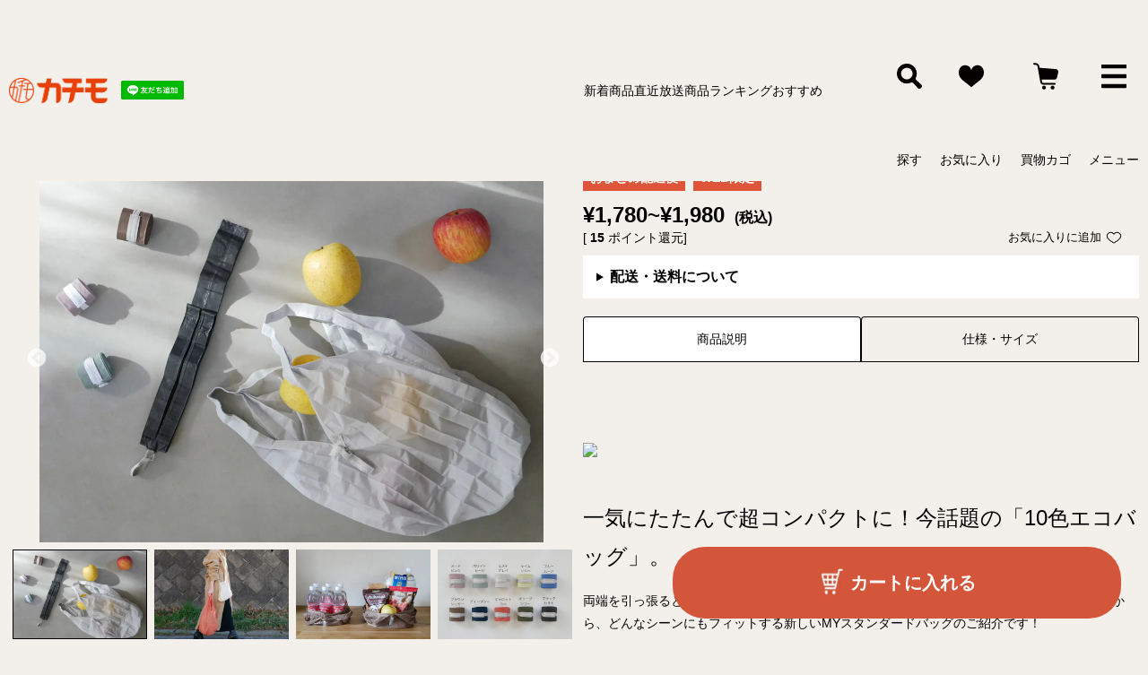

--- FILE ---
content_type: text/html; charset=utf-8
request_url: https://kachimo.jp/products/4976404001058
body_size: 57524
content:
<!doctype html>

<html class="no-js" lang="ja">

<head>

    <meta charset="utf-8"> 
    <meta http-equiv="X-UA-Compatible" content="IE=edge,chrome=1">
    <meta name="viewport" content="width=device-width, initial-scale=1.0, height=device-height, minimum-scale=1.0, maximum-scale=1.0">
    <meta name="theme-color" content="">

  <meta name="google-site-verification" content="QZlVeH3EbVYQ3Hc70aIXcB1F9S7f5Xiw283fQMljLD0" /><script src='//kachimo.jp/cdn/shop/t/57/assets/sealapps_email_config.js?v=136218383419054340931675350683' defer='defer' ></script> 
    <script src='//kachimo.jp/cdn/shop/t/57/assets/product_restore_email.js?v=109455878208894477401675350684' defer='defer' ></script> 
    <script id='em_product_variants' type='application/json'>
        [{"id":44146198675688,"title":"12L ブラウンシュガー","option1":"12L ブラウンシュガー","option2":null,"option3":null,"sku":"4976404001058-","requires_shipping":true,"taxable":true,"featured_image":{"id":39771571618024,"product_id":7691366564072,"position":14,"created_at":"2022-12-07T15:51:33+09:00","updated_at":"2022-12-07T16:03:21+09:00","alt":null,"width":1000,"height":750,"src":"\/\/kachimo.jp\/cdn\/shop\/products\/m_5b3929ff-630c-4f24-92f7-c5dee305fa67.jpg?v=1670396601","variant_ids":[44146198675688]},"available":false,"name":"＜MARNA\/マーナ＞ Shupatto シュパット ミニマルバッグ Drop - 12L ブラウンシュガー","public_title":"12L ブラウンシュガー","options":["12L ブラウンシュガー"],"price":198000,"weight":0,"compare_at_price":null,"inventory_management":"shopify","barcode":"4976404001058","featured_media":{"alt":null,"id":32358811042024,"position":14,"preview_image":{"aspect_ratio":1.333,"height":750,"width":1000,"src":"\/\/kachimo.jp\/cdn\/shop\/products\/m_5b3929ff-630c-4f24-92f7-c5dee305fa67.jpg?v=1670396601"}},"requires_selling_plan":false,"selling_plan_allocations":[]},{"id":44146198839528,"title":"12L ブラックセサミ","option1":"12L ブラックセサミ","option2":null,"option3":null,"sku":"4976404001034-","requires_shipping":true,"taxable":true,"featured_image":{"id":39771565195496,"product_id":7691366564072,"position":16,"created_at":"2022-12-07T15:50:05+09:00","updated_at":"2022-12-07T16:03:21+09:00","alt":null,"width":1000,"height":750,"src":"\/\/kachimo.jp\/cdn\/shop\/products\/m_48043947-b79a-4a9c-9c88-31f73abaeced.jpg?v=1670396601","variant_ids":[44146198839528]},"available":false,"name":"＜MARNA\/マーナ＞ Shupatto シュパット ミニマルバッグ Drop - 12L ブラックセサミ","public_title":"12L ブラックセサミ","options":["12L ブラックセサミ"],"price":198000,"weight":0,"compare_at_price":null,"inventory_management":"shopify","barcode":"4976404001034","featured_media":{"alt":null,"id":32358804750568,"position":16,"preview_image":{"aspect_ratio":1.333,"height":750,"width":1000,"src":"\/\/kachimo.jp\/cdn\/shop\/products\/m_48043947-b79a-4a9c-9c88-31f73abaeced.jpg?v=1670396601"}},"requires_selling_plan":false,"selling_plan_allocations":[]},{"id":44146220138728,"title":"12L ブルームーン","option1":"12L ブルームーン","option2":null,"option3":null,"sku":"4976404001003-","requires_shipping":true,"taxable":true,"featured_image":{"id":39771569914088,"product_id":7691366564072,"position":18,"created_at":"2022-12-07T15:51:12+09:00","updated_at":"2022-12-07T16:03:21+09:00","alt":null,"width":1000,"height":750,"src":"\/\/kachimo.jp\/cdn\/shop\/products\/m_0f6312cf-c688-48a9-8329-8bd596949299.jpg?v=1670396601","variant_ids":[44146220138728]},"available":false,"name":"＜MARNA\/マーナ＞ Shupatto シュパット ミニマルバッグ Drop - 12L ブルームーン","public_title":"12L ブルームーン","options":["12L ブルームーン"],"price":198000,"weight":0,"compare_at_price":null,"inventory_management":"shopify","barcode":"4976404001003","featured_media":{"alt":null,"id":32358809370856,"position":18,"preview_image":{"aspect_ratio":1.333,"height":750,"width":1000,"src":"\/\/kachimo.jp\/cdn\/shop\/products\/m_0f6312cf-c688-48a9-8329-8bd596949299.jpg?v=1670396601"}},"requires_selling_plan":false,"selling_plan_allocations":[]},{"id":44146198773992,"title":"12L ディープシー","option1":"12L ディープシー","option2":null,"option3":null,"sku":"4976404001133-","requires_shipping":true,"taxable":true,"featured_image":{"id":39771573125352,"product_id":7691366564072,"position":20,"created_at":"2022-12-07T15:51:55+09:00","updated_at":"2022-12-07T16:03:21+09:00","alt":null,"width":1000,"height":750,"src":"\/\/kachimo.jp\/cdn\/shop\/products\/m_c2816078-abb3-4d37-b937-7411d3f22bf6.jpg?v=1670396601","variant_ids":[44146198773992]},"available":true,"name":"＜MARNA\/マーナ＞ Shupatto シュパット ミニマルバッグ Drop - 12L ディープシー","public_title":"12L ディープシー","options":["12L ディープシー"],"price":198000,"weight":0,"compare_at_price":null,"inventory_management":"shopify","barcode":"4976404001133","featured_media":{"alt":null,"id":32358812647656,"position":20,"preview_image":{"aspect_ratio":1.333,"height":750,"width":1000,"src":"\/\/kachimo.jp\/cdn\/shop\/products\/m_c2816078-abb3-4d37-b937-7411d3f22bf6.jpg?v=1670396601"}},"requires_selling_plan":false,"selling_plan_allocations":[]},{"id":44146198741224,"title":"12L キャロットラぺ","option1":"12L キャロットラぺ","option2":null,"option3":null,"sku":"4976404001157-","requires_shipping":true,"taxable":true,"featured_image":{"id":39771572404456,"product_id":7691366564072,"position":22,"created_at":"2022-12-07T15:51:44+09:00","updated_at":"2022-12-07T16:03:21+09:00","alt":null,"width":1000,"height":750,"src":"\/\/kachimo.jp\/cdn\/shop\/products\/m_828fadea-c96a-4115-9c89-90ae8bb4bc34.jpg?v=1670396601","variant_ids":[44146198741224]},"available":false,"name":"＜MARNA\/マーナ＞ Shupatto シュパット ミニマルバッグ Drop - 12L キャロットラぺ","public_title":"12L キャロットラぺ","options":["12L キャロットラぺ"],"price":198000,"weight":0,"compare_at_price":null,"inventory_management":"shopify","barcode":"4976404001157","featured_media":{"alt":null,"id":32358811893992,"position":22,"preview_image":{"aspect_ratio":1.333,"height":750,"width":1000,"src":"\/\/kachimo.jp\/cdn\/shop\/products\/m_828fadea-c96a-4115-9c89-90ae8bb4bc34.jpg?v=1670396601"}},"requires_selling_plan":false,"selling_plan_allocations":[]},{"id":44146198806760,"title":"12L ヌードピンク","option1":"12L ヌードピンク","option2":null,"option3":null,"sku":"4976404001164-","requires_shipping":true,"taxable":true,"featured_image":{"id":39771575910632,"product_id":7691366564072,"position":24,"created_at":"2022-12-07T15:52:33+09:00","updated_at":"2022-12-07T16:03:21+09:00","alt":null,"width":1000,"height":750,"src":"\/\/kachimo.jp\/cdn\/shop\/products\/m_2ae13a38-b6cb-4309-9069-7c513b02a536.jpg?v=1670396601","variant_ids":[44146198806760]},"available":true,"name":"＜MARNA\/マーナ＞ Shupatto シュパット ミニマルバッグ Drop - 12L ヌードピンク","public_title":"12L ヌードピンク","options":["12L ヌードピンク"],"price":198000,"weight":0,"compare_at_price":null,"inventory_management":"shopify","barcode":"4976404001164","featured_media":{"alt":null,"id":32358815465704,"position":24,"preview_image":{"aspect_ratio":1.333,"height":750,"width":1000,"src":"\/\/kachimo.jp\/cdn\/shop\/products\/m_2ae13a38-b6cb-4309-9069-7c513b02a536.jpg?v=1670396601"}},"requires_selling_plan":false,"selling_plan_allocations":[]},{"id":44146198937832,"title":"12L ライムソルベ","option1":"12L ライムソルベ","option2":null,"option3":null,"sku":"4976404001102-","requires_shipping":true,"taxable":true,"featured_image":{"id":39771574305000,"product_id":7691366564072,"position":26,"created_at":"2022-12-07T15:52:09+09:00","updated_at":"2022-12-07T16:03:21+09:00","alt":null,"width":1000,"height":750,"src":"\/\/kachimo.jp\/cdn\/shop\/products\/m_88ba598b-b049-4af1-9b85-d29739620559.jpg?v=1670396601","variant_ids":[44146198937832]},"available":true,"name":"＜MARNA\/マーナ＞ Shupatto シュパット ミニマルバッグ Drop - 12L ライムソルベ","public_title":"12L ライムソルベ","options":["12L ライムソルベ"],"price":198000,"weight":0,"compare_at_price":null,"inventory_management":"shopify","barcode":"4976404001102","featured_media":{"alt":null,"id":32358813827304,"position":26,"preview_image":{"aspect_ratio":1.333,"height":750,"width":1000,"src":"\/\/kachimo.jp\/cdn\/shop\/products\/m_88ba598b-b049-4af1-9b85-d29739620559.jpg?v=1670396601"}},"requires_selling_plan":false,"selling_plan_allocations":[]},{"id":44146198905064,"title":"12L ミストグレー","option1":"12L ミストグレー","option2":null,"option3":null,"sku":"4976404001096-","requires_shipping":true,"taxable":true,"featured_image":{"id":39771575222504,"product_id":7691366564072,"position":28,"created_at":"2022-12-07T15:52:24+09:00","updated_at":"2022-12-07T16:03:21+09:00","alt":null,"width":1000,"height":750,"src":"\/\/kachimo.jp\/cdn\/shop\/products\/m_17b74ba9-5d80-44e9-94e0-22f73b1c772b.jpg?v=1670396601","variant_ids":[44146198905064]},"available":true,"name":"＜MARNA\/マーナ＞ Shupatto シュパット ミニマルバッグ Drop - 12L ミストグレー","public_title":"12L ミストグレー","options":["12L ミストグレー"],"price":198000,"weight":0,"compare_at_price":null,"inventory_management":"shopify","barcode":"4976404001096","featured_media":{"alt":null,"id":32358814810344,"position":28,"preview_image":{"aspect_ratio":1.333,"height":750,"width":1000,"src":"\/\/kachimo.jp\/cdn\/shop\/products\/m_17b74ba9-5d80-44e9-94e0-22f73b1c772b.jpg?v=1670396601"}},"requires_selling_plan":false,"selling_plan_allocations":[]},{"id":44146198708456,"title":"12L オリーブツリー","option1":"12L オリーブツリー","option2":null,"option3":null,"sku":"4976404001065-","requires_shipping":true,"taxable":true,"featured_image":{"id":39771576729832,"product_id":7691366564072,"position":30,"created_at":"2022-12-07T15:52:43+09:00","updated_at":"2022-12-07T16:03:21+09:00","alt":null,"width":1000,"height":750,"src":"\/\/kachimo.jp\/cdn\/shop\/products\/m_97359caa-b2b1-4d10-8c4d-aa1e5e11bf4a.jpg?v=1670396601","variant_ids":[44146198708456]},"available":true,"name":"＜MARNA\/マーナ＞ Shupatto シュパット ミニマルバッグ Drop - 12L オリーブツリー","public_title":"12L オリーブツリー","options":["12L オリーブツリー"],"price":198000,"weight":0,"compare_at_price":null,"inventory_management":"shopify","barcode":"4976404001065","featured_media":{"alt":null,"id":32358816317672,"position":30,"preview_image":{"aspect_ratio":1.333,"height":750,"width":1000,"src":"\/\/kachimo.jp\/cdn\/shop\/products\/m_97359caa-b2b1-4d10-8c4d-aa1e5e11bf4a.jpg?v=1670396601"}},"requires_selling_plan":false,"selling_plan_allocations":[]},{"id":44146198872296,"title":"12L ホワイトセージ","option1":"12L ホワイトセージ","option2":null,"option3":null,"sku":"4976404001089-","requires_shipping":true,"taxable":true,"featured_image":{"id":39771577745640,"product_id":7691366564072,"position":32,"created_at":"2022-12-07T15:52:53+09:00","updated_at":"2022-12-07T16:03:21+09:00","alt":null,"width":1000,"height":750,"src":"\/\/kachimo.jp\/cdn\/shop\/products\/m_3d9f7dd1-3b8b-4c5b-b28b-19da799b4b9e.jpg?v=1670396601","variant_ids":[44146198872296]},"available":true,"name":"＜MARNA\/マーナ＞ Shupatto シュパット ミニマルバッグ Drop - 12L ホワイトセージ","public_title":"12L ホワイトセージ","options":["12L ホワイトセージ"],"price":198000,"weight":0,"compare_at_price":null,"inventory_management":"shopify","barcode":"4976404001089","featured_media":{"alt":null,"id":32358817366248,"position":32,"preview_image":{"aspect_ratio":1.333,"height":750,"width":1000,"src":"\/\/kachimo.jp\/cdn\/shop\/products\/m_3d9f7dd1-3b8b-4c5b-b28b-19da799b4b9e.jpg?v=1670396601"}},"requires_selling_plan":false,"selling_plan_allocations":[]},{"id":44146199101672,"title":"6L ブラウンシュガー","option1":"6L ブラウンシュガー","option2":null,"option3":null,"sku":"4976404000990-","requires_shipping":true,"taxable":true,"featured_image":{"id":39771617886440,"product_id":7691366564072,"position":34,"created_at":"2022-12-07T16:01:48+09:00","updated_at":"2022-12-07T16:03:21+09:00","alt":null,"width":1000,"height":750,"src":"\/\/kachimo.jp\/cdn\/shop\/products\/m_309ef40a-5a5d-46a6-b2e8-16afa7f2a2e3.jpg?v=1670396601","variant_ids":[44146199101672]},"available":false,"name":"＜MARNA\/マーナ＞ Shupatto シュパット ミニマルバッグ Drop - 6L ブラウンシュガー","public_title":"6L ブラウンシュガー","options":["6L ブラウンシュガー"],"price":178000,"weight":0,"compare_at_price":null,"inventory_management":"shopify","barcode":"4976404000990","featured_media":{"alt":null,"id":32358857769192,"position":34,"preview_image":{"aspect_ratio":1.333,"height":750,"width":1000,"src":"\/\/kachimo.jp\/cdn\/shop\/products\/m_309ef40a-5a5d-46a6-b2e8-16afa7f2a2e3.jpg?v=1670396601"}},"requires_selling_plan":false,"selling_plan_allocations":[]},{"id":44146199134440,"title":"6L ブラックセサミ","option1":"6L ブラックセサミ","option2":null,"option3":null,"sku":"4976404000907-","requires_shipping":true,"taxable":true,"featured_image":{"id":39771616870632,"product_id":7691366564072,"position":36,"created_at":"2022-12-07T16:01:15+09:00","updated_at":"2022-12-07T16:03:21+09:00","alt":null,"width":1000,"height":750,"src":"\/\/kachimo.jp\/cdn\/shop\/products\/m_f1cbe0f5-3015-4143-a363-6a49a6c2f486.jpg?v=1670396601","variant_ids":[44146199134440]},"available":false,"name":"＜MARNA\/マーナ＞ Shupatto シュパット ミニマルバッグ Drop - 6L ブラックセサミ","public_title":"6L ブラックセサミ","options":["6L ブラックセサミ"],"price":178000,"weight":0,"compare_at_price":null,"inventory_management":"shopify","barcode":"4976404000907","featured_media":{"alt":null,"id":32358856753384,"position":36,"preview_image":{"aspect_ratio":1.333,"height":750,"width":1000,"src":"\/\/kachimo.jp\/cdn\/shop\/products\/m_f1cbe0f5-3015-4143-a363-6a49a6c2f486.jpg?v=1670396601"}},"requires_selling_plan":false,"selling_plan_allocations":[]},{"id":44146199167208,"title":"6L ブルームーン","option1":"6L ブルームーン","option2":null,"option3":null,"sku":"4976404000938-","requires_shipping":true,"taxable":true,"featured_image":{"id":39771617591528,"product_id":7691366564072,"position":38,"created_at":"2022-12-07T16:01:38+09:00","updated_at":"2022-12-07T16:03:21+09:00","alt":null,"width":1000,"height":750,"src":"\/\/kachimo.jp\/cdn\/shop\/products\/m_7954b82d-bbe8-464c-b387-d2ba77beae6b.jpg?v=1670396601","variant_ids":[44146199167208]},"available":false,"name":"＜MARNA\/マーナ＞ Shupatto シュパット ミニマルバッグ Drop - 6L ブルームーン","public_title":"6L ブルームーン","options":["6L ブルームーン"],"price":178000,"weight":0,"compare_at_price":null,"inventory_management":"shopify","barcode":"4976404000938","featured_media":{"alt":null,"id":32358857408744,"position":38,"preview_image":{"aspect_ratio":1.333,"height":750,"width":1000,"src":"\/\/kachimo.jp\/cdn\/shop\/products\/m_7954b82d-bbe8-464c-b387-d2ba77beae6b.jpg?v=1670396601"}},"requires_selling_plan":false,"selling_plan_allocations":[]},{"id":44146199036136,"title":"6L ディープシー","option1":"6L ディープシー","option2":null,"option3":null,"sku":"4976404000891-","requires_shipping":true,"taxable":true,"featured_image":{"id":39771619033320,"product_id":7691366564072,"position":40,"created_at":"2022-12-07T16:02:08+09:00","updated_at":"2022-12-07T16:03:21+09:00","alt":null,"width":1000,"height":750,"src":"\/\/kachimo.jp\/cdn\/shop\/products\/m_b00d2414-f97b-4919-926f-a94394f1097f.jpg?v=1670396601","variant_ids":[44146199036136]},"available":false,"name":"＜MARNA\/マーナ＞ Shupatto シュパット ミニマルバッグ Drop - 6L ディープシー","public_title":"6L ディープシー","options":["6L ディープシー"],"price":178000,"weight":0,"compare_at_price":null,"inventory_management":"shopify","barcode":"4976404000891","featured_media":{"alt":null,"id":32358858948840,"position":40,"preview_image":{"aspect_ratio":1.333,"height":750,"width":1000,"src":"\/\/kachimo.jp\/cdn\/shop\/products\/m_b00d2414-f97b-4919-926f-a94394f1097f.jpg?v=1670396601"}},"requires_selling_plan":false,"selling_plan_allocations":[]},{"id":44146199003368,"title":"6L キャロットラぺ","option1":"6L キャロットラぺ","option2":null,"option3":null,"sku":"4976404000815-","requires_shipping":true,"taxable":true,"featured_image":{"id":39771618803944,"product_id":7691366564072,"position":42,"created_at":"2022-12-07T16:01:58+09:00","updated_at":"2022-12-07T16:03:21+09:00","alt":null,"width":1000,"height":750,"src":"\/\/kachimo.jp\/cdn\/shop\/products\/m_c93f09ed-0b3e-4476-b39c-5a015b43e799.jpg?v=1670396601","variant_ids":[44146199003368]},"available":false,"name":"＜MARNA\/マーナ＞ Shupatto シュパット ミニマルバッグ Drop - 6L キャロットラぺ","public_title":"6L キャロットラぺ","options":["6L キャロットラぺ"],"price":178000,"weight":0,"compare_at_price":null,"inventory_management":"shopify","barcode":"4976404000815","featured_media":{"alt":null,"id":32358858719464,"position":42,"preview_image":{"aspect_ratio":1.333,"height":750,"width":1000,"src":"\/\/kachimo.jp\/cdn\/shop\/products\/m_c93f09ed-0b3e-4476-b39c-5a015b43e799.jpg?v=1670396601"}},"requires_selling_plan":false,"selling_plan_allocations":[]},{"id":44146199068904,"title":"6L ヌードピンク","option1":"6L ヌードピンク","option2":null,"option3":null,"sku":"4976404000969-","requires_shipping":true,"taxable":true,"featured_image":{"id":39771620344040,"product_id":7691366564072,"position":44,"created_at":"2022-12-07T16:02:37+09:00","updated_at":"2022-12-07T16:03:21+09:00","alt":null,"width":1000,"height":750,"src":"\/\/kachimo.jp\/cdn\/shop\/products\/m_ac2adf5f-ce7a-45c2-b94a-bbbe086f92ac.jpg?v=1670396601","variant_ids":[44146199068904]},"available":false,"name":"＜MARNA\/マーナ＞ Shupatto シュパット ミニマルバッグ Drop - 6L ヌードピンク","public_title":"6L ヌードピンク","options":["6L ヌードピンク"],"price":178000,"weight":0,"compare_at_price":null,"inventory_management":"shopify","barcode":"4976404000969","featured_media":{"alt":null,"id":32358860194024,"position":44,"preview_image":{"aspect_ratio":1.333,"height":750,"width":1000,"src":"\/\/kachimo.jp\/cdn\/shop\/products\/m_ac2adf5f-ce7a-45c2-b94a-bbbe086f92ac.jpg?v=1670396601"}},"requires_selling_plan":false,"selling_plan_allocations":[]},{"id":44146199298280,"title":"6L ライムソルベ","option1":"6L ライムソルベ","option2":null,"option3":null,"sku":"4976404000952-","requires_shipping":true,"taxable":true,"featured_image":{"id":39771619459304,"product_id":7691366564072,"position":46,"created_at":"2022-12-07T16:02:17+09:00","updated_at":"2022-12-07T16:03:21+09:00","alt":null,"width":1000,"height":750,"src":"\/\/kachimo.jp\/cdn\/shop\/products\/m_0dbd618c-7326-4dc7-ba76-52018420ee9f.jpg?v=1670396601","variant_ids":[44146199298280]},"available":false,"name":"＜MARNA\/マーナ＞ Shupatto シュパット ミニマルバッグ Drop - 6L ライムソルベ","public_title":"6L ライムソルベ","options":["6L ライムソルベ"],"price":178000,"weight":0,"compare_at_price":null,"inventory_management":"shopify","barcode":"4976404000952","featured_media":{"alt":null,"id":32358859342056,"position":46,"preview_image":{"aspect_ratio":1.333,"height":750,"width":1000,"src":"\/\/kachimo.jp\/cdn\/shop\/products\/m_0dbd618c-7326-4dc7-ba76-52018420ee9f.jpg?v=1670396601"}},"requires_selling_plan":false,"selling_plan_allocations":[]},{"id":44146199265512,"title":"6L ミストグレー","option1":"6L ミストグレー","option2":null,"option3":null,"sku":"4976404000877-","requires_shipping":true,"taxable":true,"featured_image":{"id":39771619852520,"product_id":7691366564072,"position":48,"created_at":"2022-12-07T16:02:27+09:00","updated_at":"2022-12-07T16:03:21+09:00","alt":null,"width":1000,"height":750,"src":"\/\/kachimo.jp\/cdn\/shop\/products\/m_da649843-528e-407d-93e0-2e02e9d1ea49.jpg?v=1670396601","variant_ids":[44146199265512]},"available":false,"name":"＜MARNA\/マーナ＞ Shupatto シュパット ミニマルバッグ Drop - 6L ミストグレー","public_title":"6L ミストグレー","options":["6L ミストグレー"],"price":178000,"weight":0,"compare_at_price":null,"inventory_management":"shopify","barcode":"4976404000877","featured_media":{"alt":null,"id":32358859735272,"position":48,"preview_image":{"aspect_ratio":1.333,"height":750,"width":1000,"src":"\/\/kachimo.jp\/cdn\/shop\/products\/m_da649843-528e-407d-93e0-2e02e9d1ea49.jpg?v=1670396601"}},"requires_selling_plan":false,"selling_plan_allocations":[]},{"id":44146198970600,"title":"6L オリーブツリー","option1":"6L オリーブツリー","option2":null,"option3":null,"sku":"4976404000983-","requires_shipping":true,"taxable":true,"featured_image":{"id":39771620901096,"product_id":7691366564072,"position":50,"created_at":"2022-12-07T16:02:46+09:00","updated_at":"2022-12-07T16:02:47+09:00","alt":null,"width":1000,"height":750,"src":"\/\/kachimo.jp\/cdn\/shop\/products\/m_849c331a-eac0-4c98-a943-68914e04f165.jpg?v=1670396567","variant_ids":[44146198970600]},"available":false,"name":"＜MARNA\/マーナ＞ Shupatto シュパット ミニマルバッグ Drop - 6L オリーブツリー","public_title":"6L オリーブツリー","options":["6L オリーブツリー"],"price":178000,"weight":0,"compare_at_price":null,"inventory_management":"shopify","barcode":"4976404000983","featured_media":{"alt":null,"id":32358860718312,"position":50,"preview_image":{"aspect_ratio":1.333,"height":750,"width":1000,"src":"\/\/kachimo.jp\/cdn\/shop\/products\/m_849c331a-eac0-4c98-a943-68914e04f165.jpg?v=1670396567"}},"requires_selling_plan":false,"selling_plan_allocations":[]},{"id":44146199232744,"title":"6L ホワイトセージ","option1":"6L ホワイトセージ","option2":null,"option3":null,"sku":"4976404000884-","requires_shipping":true,"taxable":true,"featured_image":{"id":39771621392616,"product_id":7691366564072,"position":52,"created_at":"2022-12-07T16:02:55+09:00","updated_at":"2022-12-07T16:02:56+09:00","alt":null,"width":1000,"height":750,"src":"\/\/kachimo.jp\/cdn\/shop\/products\/m_b3f1a4df-b7ea-4960-ae0d-0b452974c34f.jpg?v=1670396576","variant_ids":[44146199232744]},"available":false,"name":"＜MARNA\/マーナ＞ Shupatto シュパット ミニマルバッグ Drop - 6L ホワイトセージ","public_title":"6L ホワイトセージ","options":["6L ホワイトセージ"],"price":178000,"weight":0,"compare_at_price":null,"inventory_management":"shopify","barcode":"4976404000884","featured_media":{"alt":null,"id":32358861275368,"position":52,"preview_image":{"aspect_ratio":1.333,"height":750,"width":1000,"src":"\/\/kachimo.jp\/cdn\/shop\/products\/m_b3f1a4df-b7ea-4960-ae0d-0b452974c34f.jpg?v=1670396576"}},"requires_selling_plan":false,"selling_plan_allocations":[]}]
    </script>
    <script id='em_product_selected_or_first_available_variant' type='application/json'>
        {"id":44146198773992,"title":"12L ディープシー","option1":"12L ディープシー","option2":null,"option3":null,"sku":"4976404001133-","requires_shipping":true,"taxable":true,"featured_image":{"id":39771573125352,"product_id":7691366564072,"position":20,"created_at":"2022-12-07T15:51:55+09:00","updated_at":"2022-12-07T16:03:21+09:00","alt":null,"width":1000,"height":750,"src":"\/\/kachimo.jp\/cdn\/shop\/products\/m_c2816078-abb3-4d37-b937-7411d3f22bf6.jpg?v=1670396601","variant_ids":[44146198773992]},"available":true,"name":"＜MARNA\/マーナ＞ Shupatto シュパット ミニマルバッグ Drop - 12L ディープシー","public_title":"12L ディープシー","options":["12L ディープシー"],"price":198000,"weight":0,"compare_at_price":null,"inventory_management":"shopify","barcode":"4976404001133","featured_media":{"alt":null,"id":32358812647656,"position":20,"preview_image":{"aspect_ratio":1.333,"height":750,"width":1000,"src":"\/\/kachimo.jp\/cdn\/shop\/products\/m_c2816078-abb3-4d37-b937-7411d3f22bf6.jpg?v=1670396601"}},"requires_selling_plan":false,"selling_plan_allocations":[]}
    </script>

    <!-- Google tag (gtag.js) -->
<script async src="https://www.googletagmanager.com/gtag/js?id=AW-10974760867"></script>
<script>
  window.dataLayer = window.dataLayer || [];
  function gtag(){dataLayer.push(arguments);}
  gtag('js', new Date());

  gtag('config', 'AW-10974760867');
</script>


	  

    

    <title>
      ＜MARNA/マーナ＞ Shupatto シュパット ミニマルバッグ Drop &ndash; カチモ | カチあるモノで価値ある暮らし
    </title><meta name="description" content="一気にたたんで超コンパクトに！今話題の「10色エコバッグ」。 両端を引っ張ると一気にたためるエコバッグ「ミニマルバッグ」。２サイズ、10色から選べるから、どんなシーンにもフィットする新しいMYスタンダードバッグのご紹介です！『エコバッグってたたむのが面倒』そんな声が開発のきっかけになったこちらのバッグ。身軽にでかけたい手ぶら派・ミニバッグ派のための、超コンパクトで誰でもかんたんにたためる「Shupatto（シュパット）ミニマルバッグ」12L・6L。袋口が自然にすぼまる、しずく形状でたたむとゴルフボールサイズに！鞄やポケットに入れてもかさ張らず、荷物が最小限におさまるんです♪ いつもの日常に合わせやすい、シンプルバッグ。 エコバッグが"><link rel="canonical" href="https://kachimo.jp/products/4976404001058"><link rel="shortcut icon" href="//kachimo.jp/cdn/shop/files/webclip_96x.png?v=1616676589" type="image/png"><meta property="og:type" content="product">
  <meta property="og:title" content="＜MARNA/マーナ＞ Shupatto シュパット ミニマルバッグ Drop"><meta property="og:image" content="http://kachimo.jp/cdn/shop/products/2_2e450a00-fef3-4c48-91aa-0d6f73aca379.jpg?v=1670395790">
    <meta property="og:image:secure_url" content="https://kachimo.jp/cdn/shop/products/2_2e450a00-fef3-4c48-91aa-0d6f73aca379.jpg?v=1670395790">
    <meta property="og:image:width" content="1000">
    <meta property="og:image:height" content="750"><meta property="product:price:amount" content="1,980">
  <meta property="product:price:currency" content="JPY"><meta property="og:description" content="一気にたたんで超コンパクトに！今話題の「10色エコバッグ」。 両端を引っ張ると一気にたためるエコバッグ「ミニマルバッグ」。２サイズ、10色から選べるから、どんなシーンにもフィットする新しいMYスタンダードバッグのご紹介です！『エコバッグってたたむのが面倒』そんな声が開発のきっかけになったこちらのバッグ。身軽にでかけたい手ぶら派・ミニバッグ派のための、超コンパクトで誰でもかんたんにたためる「Shupatto（シュパット）ミニマルバッグ」12L・6L。袋口が自然にすぼまる、しずく形状でたたむとゴルフボールサイズに！鞄やポケットに入れてもかさ張らず、荷物が最小限におさまるんです♪ いつもの日常に合わせやすい、シンプルバッグ。 エコバッグが"><meta property="og:url" content="https://kachimo.jp/products/4976404001058">
<meta property="og:site_name" content="カチモ | カチあるモノで価値ある暮らし"><meta name="twitter:card" content="summary"><meta name="twitter:title" content="＜MARNA/マーナ＞ Shupatto シュパット ミニマルバッグ Drop">
  <meta name="twitter:description" content="
一気にたたんで超コンパクトに！今話題の「10色エコバッグ」。
両端を引っ張ると一気にたためるエコバッグ「ミニマルバッグ」。２サイズ、10色から選べるから、どんなシーンにもフィットする新しいMYスタンダードバッグのご紹介です！『エコバッグってたたむのが面倒』そんな声が開発のきっかけになったこちらのバッグ。身軽にでかけたい手ぶら派・ミニバッグ派のための、超コンパクトで誰でもかんたんにたためる「Shupatto（シュパット）ミニマルバッグ」12L・6L。袋口が自然にすぼまる、しずく形状でたたむとゴルフボールサイズに！鞄やポケットに入れてもかさ張らず、荷物が最小限におさまるんです♪
いつもの日常に合わせやすい、シンプルバッグ。
エコバッグが手放せなくなった今、どんなシーンにもどんなファッションにも合うエコバッグが日常使いにはやっぱり便利。「ミニマルバッグ」は無地でシンプルだからその日のコーディネートを選ばず、通勤や通学、旅行、公園のお散歩に◎。
エコバッグは２サイズ持つのがおすすめ。
サイズは２種類からお選びいただけます。●６Ｌ耐荷重：３kg容量：6.9Lサイズ：約20×42cm（バッグ使用時）500mlのペットボトルが６本入ります。●12Ｌ耐荷重：５kg容量：12.6Lサイズ：約25×50cm（バッグ使用時）パーカーやマフラー、お総菜などもたっぷり入る安心サイズ。どちらも底マチフリー構造で底広な荷物もOK。食料品と日用品など入れる物に合わせて使い分けできるのが嬉しいですね。
何個持ってもかさばらない、10色。
「ミニマルバッグ」は自分に合った色が必ず見つかる10色展開！ファッションはもちろん用途で使い分けするのもGOOD。また老若男女使える色合いでご家族みんなで使ったり、ちょっとしたプレゼントにもできる万能なカラー10色です。
一気にたためるから、片付けもスムーズ。
たたみ方は、両端を引っ張ると一瞬で帯状に、あとはたたんで備え付けのゴムで留めるだけ。床や棚上でたたまなくても済むので衛生的で、スムーズ。畳んだサイズは２サイズとも手のひらサイズになるので、保管も持ち運びも場所をとりません♪
このレジ袋風が、使いやすい！
自然と袋口がすぼまる〈しずく形状〉で、レジ袋感覚で使用できます。手持ち中はもちろん、床にざっと置いても中身が見えにくいのが嬉しいポイント。また折り畳み用の細いプリーツ線とシアー感（透け感）がさりげなくもお洒落。この若干の透け具合がカジュアルながらスタイリッシュにも映えてくれます。
ポケット内で場所をとらないのが◎！
手ぶら派やミニバッグ派の方もかさ張らず、気軽に持ち運びできるのが最大のポイント。ご近所のコンビニに行く時も上着やボトムスのポケットに入れて行けるのが楽ちんです。旅行やアウトドアの際にもこんなサイズのエコバッグがあるととっても便利ですね。
角カン付き
外付けできる角カン付き。キーホルダーやカラビナに付けられ、いつものカバンへ外付けやデニムのベルト通しにも付けられます。お気に入りのキーホルダーを付ければ、大きいバッグ内で探す際にすぐに見つけられるメリットも。
最後までご覧いただきありがとうございます。私も頂いた物を含めエコバッグは４つあるのですが、そのなかでも無地でタテ型、そしてファスナーを使わない折り畳むバッグをいつも選んでしまいます。ガチャガチャせず服に合わせられ、昔から慣れているタテ型、出先で一瞬で開くようなバッグが一番使いやすいんですよね。ですが最近、ミニバッグを新調したので今までのエコバッグだと無理やり入れるのでレジ前でも出しにくいのがネックで困っていたんです。なので約５cm四方のサイズで、柄無しシンプルな「Shupatto（シュパット）ミニマルバッグ」はぴったり♪それに透け感が軽やかで気張らない雰囲気も好き（濃い色はほぼ透けず、ヌードピンクやホワイトセージなどの薄い色は透けます）。サイズやカラーで用途分けができ、畳むのもイージーなコンパクトエコバッグは絶対持ってて損はないはず！届いたその日からMY定番になる「ミニマルバッグ」ぜひ試してみてくださいね。


カラー／メーカー型番
2L オリーブツリー/4976404001065-12L キャロットラぺ/4976404001157-12L ディープシー/4976404001133-12L ヌードピンク/4976404001164-12L ブラウンシュガー/4976404001058-12L ブラックセサミ/4976404001034-12L ブルームーン/4976404001003-12L ホワイトセージ/4976404001089-12L ミストグレー/4976404001096-12L ライムソルベ/4976404001102-6L オリーブツリー/4976404000983-6L キャロットラぺ/4976404000815-6L ディープシー/4976404000891-6L ヌードピンク/4976404000969-6L ブラウンシュガー/4976404000990-6L ブラックセサミ/4976404000907-6L ブルームーン/4976404000938-6L ホワイトセージ/4976404000884-6L ミストグレー/4976404000877-6L ライムソルベ/4976404000952-


サイズ(約)
■12L約25×50cm（バッグ使用時）約5×4×4cm（折りたたみ時）■6L約20×42cm（バッグ使用時）約4×4×3cm（折りたたみ時）


素材
ポリエステル


耐荷重
12L/5kg6L/3kg


容量
12L/12.6L6L/6.9L※バッグ使用時のサイズは一例です。中に入れるものの形状により変化します。


注意事項
■ご使用について・重い物を入れたまま、長時間吊り下げて放置することはおやめください。・鋭利なものを入れたり、引きずると破損する恐れがあります。・使いはじめのうちは多少色落ちする場合があります。また、濡れた物を直接入れますと色落ちすることがありますので、ご注意ください。・本来の用途以外には使用しないでください。■お手入れについて・使用後は速やかにたたんでください。・洗濯は、洗濯ネットを使用し単独洗い（弱水流）をしてください。・塩素系漂白剤・柔軟剤・乾燥機・アイロンのご使用はお止めください。また、浸け置き洗いはお止めください。・洗濯後は形を整えてから、平置きし、風通しの良い所で陰干ししてください。■上記以外にも注意事項がある場合がございますので、ご使用前に必ず付属の仕様書・取扱説明書等をご確認ください。


その他
※ご使用のパソコンのモニターによって、実際の商品と色柄が異なって見える場合があります。予めご了承下さい。


">
  <meta name="twitter:image" content="https://kachimo.jp/cdn/shop/products/2_2e450a00-fef3-4c48-91aa-0d6f73aca379_600x600_crop_center.jpg?v=1670395790">
    <style>
  @font-face {
  font-family: Jost;
  font-weight: 400;
  font-style: normal;
  font-display: fallback;
  src: url("//kachimo.jp/cdn/fonts/jost/jost_n4.d47a1b6347ce4a4c9f437608011273009d91f2b7.woff2") format("woff2"),
       url("//kachimo.jp/cdn/fonts/jost/jost_n4.791c46290e672b3f85c3d1c651ef2efa3819eadd.woff") format("woff");
}

  @font-face {
  font-family: Jost;
  font-weight: 400;
  font-style: normal;
  font-display: fallback;
  src: url("//kachimo.jp/cdn/fonts/jost/jost_n4.d47a1b6347ce4a4c9f437608011273009d91f2b7.woff2") format("woff2"),
       url("//kachimo.jp/cdn/fonts/jost/jost_n4.791c46290e672b3f85c3d1c651ef2efa3819eadd.woff") format("woff");
}


  @font-face {
  font-family: Jost;
  font-weight: 700;
  font-style: normal;
  font-display: fallback;
  src: url("//kachimo.jp/cdn/fonts/jost/jost_n7.921dc18c13fa0b0c94c5e2517ffe06139c3615a3.woff2") format("woff2"),
       url("//kachimo.jp/cdn/fonts/jost/jost_n7.cbfc16c98c1e195f46c536e775e4e959c5f2f22b.woff") format("woff");
}

  @font-face {
  font-family: Jost;
  font-weight: 400;
  font-style: italic;
  font-display: fallback;
  src: url("//kachimo.jp/cdn/fonts/jost/jost_i4.b690098389649750ada222b9763d55796c5283a5.woff2") format("woff2"),
       url("//kachimo.jp/cdn/fonts/jost/jost_i4.fd766415a47e50b9e391ae7ec04e2ae25e7e28b0.woff") format("woff");
}

  @font-face {
  font-family: Jost;
  font-weight: 700;
  font-style: italic;
  font-display: fallback;
  src: url("//kachimo.jp/cdn/fonts/jost/jost_i7.d8201b854e41e19d7ed9b1a31fe4fe71deea6d3f.woff2") format("woff2"),
       url("//kachimo.jp/cdn/fonts/jost/jost_i7.eae515c34e26b6c853efddc3fc0c552e0de63757.woff") format("woff");
}


  :root {
    --heading-font-family : Jost, sans-serif;
    --heading-font-weight : 400;
    --heading-font-style  : normal;

    --text-font-family : Jost, sans-serif;
    --text-font-weight : 400;
    --text-font-style  : normal;

    --base-text-font-size   : 17px;
    --default-text-font-size: 14px;--background          : #ffffff;
    --background-rgb      : 255, 255, 255;
    --light-background    : #ffffff;
    --light-background-rgb: 255, 255, 255;
    --heading-color       : #303030;
    --text-color          : #303030;
    --text-color-rgb      : 48, 48, 48;
    --text-color-light    : #595959;
    --text-color-light-rgb: 89, 89, 89;
    --link-color          : #000000;
    --link-color-rgb      : 0, 0, 0;
    --border-color        : #e0e0e0;
    --border-color-rgb    : 224, 224, 224;

    --button-background    : #ff903e;
    --button-background-rgb: 255, 144, 62;
    --button-text-color    : #ffffff;

    --header-background       : #f4f0ee;
    --header-heading-color    : #303030;
    --header-light-text-color : #595959;
    --header-border-color     : #d7d3d1;

    --footer-background    : #3c3c3c;
    --footer-text-color    : #ffffff;
    --footer-heading-color : #ffffff;
    --footer-border-color  : #595959;

    --navigation-background      : #f4f0ee;
    --navigation-background-rgb  : 244, 240, 238;
    --navigation-text-color      : #303030;
    --navigation-text-color-light: rgba(48, 48, 48, 0.5);
    --navigation-border-color    : rgba(48, 48, 48, 0.25);

    --newsletter-popup-background     : #ffffff;
    --newsletter-popup-text-color     : #303030;
    --newsletter-popup-text-color-rgb : 48, 48, 48;

    --secondary-elements-background       : #ff903e;
    --secondary-elements-background-rgb   : 255, 144, 62;
    --secondary-elements-text-color       : #303030;
    --secondary-elements-text-color-light : rgba(48, 48, 48, 0.5);
    --secondary-elements-border-color     : rgba(48, 48, 48, 0.25);

    --product-sale-price-color    : #f94c43;
    --product-sale-price-color-rgb: 249, 76, 67;

    /* Products */

    --horizontal-spacing-four-products-per-row: 60px;
        --horizontal-spacing-two-products-per-row : 60px;

    --vertical-spacing-four-products-per-row: 80px;
        --vertical-spacing-two-products-per-row : 100px;

    /* Animation */
    --drawer-transition-timing: cubic-bezier(0.645, 0.045, 0.355, 1);
    --header-base-height: 80px; /* We set a default for browsers that do not support CSS variables */

    /* Cursors */
    --cursor-zoom-in-svg    : url(//kachimo.jp/cdn/shop/t/57/assets/cursor-zoom-in.svg?v=169337020044000511451654652691);
    --cursor-zoom-in-2x-svg : url(//kachimo.jp/cdn/shop/t/57/assets/cursor-zoom-in-2x.svg?v=163885027072013793871654652691);
  }
</style>

<script>
  // IE11 does not have support for CSS variables, so we have to polyfill them
  if (!(((window || {}).CSS || {}).supports && window.CSS.supports('(--a: 0)'))) {
    const script = document.createElement('script');
    script.type = 'text/javascript';
    script.src = 'https://cdn.jsdelivr.net/npm/css-vars-ponyfill@2';
    script.onload = function() {
      cssVars({});
    };

    document.getElementsByTagName('head')[0].appendChild(script);
  }
</script>

    <link rel="stylesheet" href="https://use.typekit.net/drc4ksc.css">

    <!-- Avada Email Marketing Script -->
    

<script>window.AVADA_EM_POPUP_CACHE = 1647250818067;window.AVADA_EM_PUSH_CACHE = 1647250818067</script>








        <script>
            const date = new Date();
            window.AVADA_EM = window.AVADA_EM || {};
            window.AVADA_EM.template = "product";
            window.AVADA_EM.shopId = 'HARGOso4LP2e0M7EJ2RP';
            const params = new URL(document.location).searchParams;
            if (params.get('_avde') && params.get('redirectUrl')) {
              window.location.replace(params.get('redirectUrl'));
            }
            window.AVADA_EM.isTrackingEnabled = false;
            window.AVADA_EM.cart = {"note":null,"attributes":{},"original_total_price":0,"total_price":0,"total_discount":0,"total_weight":0.0,"item_count":0,"items":[],"requires_shipping":false,"currency":"JPY","items_subtotal_price":0,"cart_level_discount_applications":[],"checkout_charge_amount":0};
        </script>
    <!-- /Avada Email Marketing Script -->

    <script>window.performance && window.performance.mark && window.performance.mark('shopify.content_for_header.start');</script><meta name="facebook-domain-verification" content="pc3mi9d9ple8oo66go0q30e5p741m8">
<meta name="facebook-domain-verification" content="dwarwdstyul1iwdsr79gzkp2583gr0">
<meta name="google-site-verification" content="OZW97kXnoClDbWNSqwLHukrTuZ_tQALsoW8A2Y9Pr90">
<meta id="shopify-digital-wallet" name="shopify-digital-wallet" content="/50295308443/digital_wallets/dialog">
<link rel="alternate" type="application/json+oembed" href="https://kachimo.jp/products/4976404001058.oembed">
<script async="async" src="/checkouts/internal/preloads.js?locale=ja-JP"></script>
<script id="shopify-features" type="application/json">{"accessToken":"38088966bf820cfc0ad24c1bbd64ed2f","betas":["rich-media-storefront-analytics"],"domain":"kachimo.jp","predictiveSearch":false,"shopId":50295308443,"locale":"ja"}</script>
<script>var Shopify = Shopify || {};
Shopify.shop = "kachimojp.myshopify.com";
Shopify.locale = "ja";
Shopify.currency = {"active":"JPY","rate":"1.0"};
Shopify.country = "JP";
Shopify.theme = {"name":"kachimo\/master","id":133150965992,"schema_name":"Prestige","schema_version":"4.13.0","theme_store_id":null,"role":"main"};
Shopify.theme.handle = "null";
Shopify.theme.style = {"id":null,"handle":null};
Shopify.cdnHost = "kachimo.jp/cdn";
Shopify.routes = Shopify.routes || {};
Shopify.routes.root = "/";</script>
<script type="module">!function(o){(o.Shopify=o.Shopify||{}).modules=!0}(window);</script>
<script>!function(o){function n(){var o=[];function n(){o.push(Array.prototype.slice.apply(arguments))}return n.q=o,n}var t=o.Shopify=o.Shopify||{};t.loadFeatures=n(),t.autoloadFeatures=n()}(window);</script>
<script id="shop-js-analytics" type="application/json">{"pageType":"product"}</script>
<script defer="defer" async type="module" src="//kachimo.jp/cdn/shopifycloud/shop-js/modules/v2/client.init-shop-cart-sync_CSE-8ASR.ja.esm.js"></script>
<script defer="defer" async type="module" src="//kachimo.jp/cdn/shopifycloud/shop-js/modules/v2/chunk.common_DDD8GOhs.esm.js"></script>
<script defer="defer" async type="module" src="//kachimo.jp/cdn/shopifycloud/shop-js/modules/v2/chunk.modal_B6JNj9sU.esm.js"></script>
<script type="module">
  await import("//kachimo.jp/cdn/shopifycloud/shop-js/modules/v2/client.init-shop-cart-sync_CSE-8ASR.ja.esm.js");
await import("//kachimo.jp/cdn/shopifycloud/shop-js/modules/v2/chunk.common_DDD8GOhs.esm.js");
await import("//kachimo.jp/cdn/shopifycloud/shop-js/modules/v2/chunk.modal_B6JNj9sU.esm.js");

  window.Shopify.SignInWithShop?.initShopCartSync?.({"fedCMEnabled":true,"windoidEnabled":true});

</script>
<script>(function() {
  var isLoaded = false;
  function asyncLoad() {
    if (isLoaded) return;
    isLoaded = true;
    var urls = ["https:\/\/cdn.shopify.com\/s\/files\/1\/0184\/4255\/1360\/files\/quicklink.v3.min.js?v=1645163498\u0026shop=kachimojp.myshopify.com","https:\/\/cdn.parcelifyapp.com\/parcelify-components\/v1\/latest\/shopify_bundle.min.js?shop=kachimojp.myshopify.com","https:\/\/cdn.autoketing.org\/sdk-cdn\/recommended\/dist\/top-pin-embed.js?t=1685589949597037064\u0026shop=kachimojp.myshopify.com","https:\/\/cdn.autoketing.org\/sdk-cdn\/recommended\/dist\/top-pin-embed.js?t=1685589949828730672\u0026shop=kachimojp.myshopify.com","https:\/\/cdn.autoketing.org\/sdk-cdn\/recommended\/dist\/top-pin-embed.js?t=1685589949953388514\u0026shop=kachimojp.myshopify.com","https:\/\/cdn.autoketing.org\/sdk-cdn\/recommended\/dist\/top-pin-embed.js?t=1685589949971553648\u0026shop=kachimojp.myshopify.com","https:\/\/cdn.autoketing.org\/sdk-cdn\/recommended\/dist\/top-pin-embed.js?t=1685589950169300684\u0026shop=kachimojp.myshopify.com","https:\/\/reconvert-cdn.com\/assets\/js\/store_reconvert_node.js?v=2\u0026scid=YTM2ZDY1NDhiZjcxYWUyNWFhMzkyMTA4ODk3NDkxMDQuNzNmMjJiMWZhY2VhZTZlYWExODJjY2QzNGM4OWJiOTU=\u0026shop=kachimojp.myshopify.com","https:\/\/reconvert-cdn.com\/assets\/js\/reconvert_script_tags.mini.js?scid=Zjh4RVIyaUVpdjRwWWxWTHV1OFVZUT09\u0026shop=kachimojp.myshopify.com"];
    for (var i = 0; i < urls.length; i++) {
      var s = document.createElement('script');
      s.type = 'text/javascript';
      s.async = true;
      s.src = urls[i];
      var x = document.getElementsByTagName('script')[0];
      x.parentNode.insertBefore(s, x);
    }
  };
  if(window.attachEvent) {
    window.attachEvent('onload', asyncLoad);
  } else {
    window.addEventListener('load', asyncLoad, false);
  }
})();</script>
<script id="__st">var __st={"a":50295308443,"offset":32400,"reqid":"b95fb016-1540-4cf3-8fb7-f72b86ea7520-1769791831","pageurl":"kachimo.jp\/products\/4976404001058","u":"7716df2d82c7","p":"product","rtyp":"product","rid":7691366564072};</script>
<script>window.ShopifyPaypalV4VisibilityTracking = true;</script>
<script id="captcha-bootstrap">!function(){'use strict';const t='contact',e='account',n='new_comment',o=[[t,t],['blogs',n],['comments',n],[t,'customer']],c=[[e,'customer_login'],[e,'guest_login'],[e,'recover_customer_password'],[e,'create_customer']],r=t=>t.map((([t,e])=>`form[action*='/${t}']:not([data-nocaptcha='true']) input[name='form_type'][value='${e}']`)).join(','),a=t=>()=>t?[...document.querySelectorAll(t)].map((t=>t.form)):[];function s(){const t=[...o],e=r(t);return a(e)}const i='password',u='form_key',d=['recaptcha-v3-token','g-recaptcha-response','h-captcha-response',i],f=()=>{try{return window.sessionStorage}catch{return}},m='__shopify_v',_=t=>t.elements[u];function p(t,e,n=!1){try{const o=window.sessionStorage,c=JSON.parse(o.getItem(e)),{data:r}=function(t){const{data:e,action:n}=t;return t[m]||n?{data:e,action:n}:{data:t,action:n}}(c);for(const[e,n]of Object.entries(r))t.elements[e]&&(t.elements[e].value=n);n&&o.removeItem(e)}catch(o){console.error('form repopulation failed',{error:o})}}const l='form_type',E='cptcha';function T(t){t.dataset[E]=!0}const w=window,h=w.document,L='Shopify',v='ce_forms',y='captcha';let A=!1;((t,e)=>{const n=(g='f06e6c50-85a8-45c8-87d0-21a2b65856fe',I='https://cdn.shopify.com/shopifycloud/storefront-forms-hcaptcha/ce_storefront_forms_captcha_hcaptcha.v1.5.2.iife.js',D={infoText:'hCaptchaによる保護',privacyText:'プライバシー',termsText:'利用規約'},(t,e,n)=>{const o=w[L][v],c=o.bindForm;if(c)return c(t,g,e,D).then(n);var r;o.q.push([[t,g,e,D],n]),r=I,A||(h.body.append(Object.assign(h.createElement('script'),{id:'captcha-provider',async:!0,src:r})),A=!0)});var g,I,D;w[L]=w[L]||{},w[L][v]=w[L][v]||{},w[L][v].q=[],w[L][y]=w[L][y]||{},w[L][y].protect=function(t,e){n(t,void 0,e),T(t)},Object.freeze(w[L][y]),function(t,e,n,w,h,L){const[v,y,A,g]=function(t,e,n){const i=e?o:[],u=t?c:[],d=[...i,...u],f=r(d),m=r(i),_=r(d.filter((([t,e])=>n.includes(e))));return[a(f),a(m),a(_),s()]}(w,h,L),I=t=>{const e=t.target;return e instanceof HTMLFormElement?e:e&&e.form},D=t=>v().includes(t);t.addEventListener('submit',(t=>{const e=I(t);if(!e)return;const n=D(e)&&!e.dataset.hcaptchaBound&&!e.dataset.recaptchaBound,o=_(e),c=g().includes(e)&&(!o||!o.value);(n||c)&&t.preventDefault(),c&&!n&&(function(t){try{if(!f())return;!function(t){const e=f();if(!e)return;const n=_(t);if(!n)return;const o=n.value;o&&e.removeItem(o)}(t);const e=Array.from(Array(32),(()=>Math.random().toString(36)[2])).join('');!function(t,e){_(t)||t.append(Object.assign(document.createElement('input'),{type:'hidden',name:u})),t.elements[u].value=e}(t,e),function(t,e){const n=f();if(!n)return;const o=[...t.querySelectorAll(`input[type='${i}']`)].map((({name:t})=>t)),c=[...d,...o],r={};for(const[a,s]of new FormData(t).entries())c.includes(a)||(r[a]=s);n.setItem(e,JSON.stringify({[m]:1,action:t.action,data:r}))}(t,e)}catch(e){console.error('failed to persist form',e)}}(e),e.submit())}));const S=(t,e)=>{t&&!t.dataset[E]&&(n(t,e.some((e=>e===t))),T(t))};for(const o of['focusin','change'])t.addEventListener(o,(t=>{const e=I(t);D(e)&&S(e,y())}));const B=e.get('form_key'),M=e.get(l),P=B&&M;t.addEventListener('DOMContentLoaded',(()=>{const t=y();if(P)for(const e of t)e.elements[l].value===M&&p(e,B);[...new Set([...A(),...v().filter((t=>'true'===t.dataset.shopifyCaptcha))])].forEach((e=>S(e,t)))}))}(h,new URLSearchParams(w.location.search),n,t,e,['guest_login'])})(!0,!0)}();</script>
<script integrity="sha256-4kQ18oKyAcykRKYeNunJcIwy7WH5gtpwJnB7kiuLZ1E=" data-source-attribution="shopify.loadfeatures" defer="defer" src="//kachimo.jp/cdn/shopifycloud/storefront/assets/storefront/load_feature-a0a9edcb.js" crossorigin="anonymous"></script>
<script data-source-attribution="shopify.dynamic_checkout.dynamic.init">var Shopify=Shopify||{};Shopify.PaymentButton=Shopify.PaymentButton||{isStorefrontPortableWallets:!0,init:function(){window.Shopify.PaymentButton.init=function(){};var t=document.createElement("script");t.src="https://kachimo.jp/cdn/shopifycloud/portable-wallets/latest/portable-wallets.ja.js",t.type="module",document.head.appendChild(t)}};
</script>
<script data-source-attribution="shopify.dynamic_checkout.buyer_consent">
  function portableWalletsHideBuyerConsent(e){var t=document.getElementById("shopify-buyer-consent"),n=document.getElementById("shopify-subscription-policy-button");t&&n&&(t.classList.add("hidden"),t.setAttribute("aria-hidden","true"),n.removeEventListener("click",e))}function portableWalletsShowBuyerConsent(e){var t=document.getElementById("shopify-buyer-consent"),n=document.getElementById("shopify-subscription-policy-button");t&&n&&(t.classList.remove("hidden"),t.removeAttribute("aria-hidden"),n.addEventListener("click",e))}window.Shopify?.PaymentButton&&(window.Shopify.PaymentButton.hideBuyerConsent=portableWalletsHideBuyerConsent,window.Shopify.PaymentButton.showBuyerConsent=portableWalletsShowBuyerConsent);
</script>
<script data-source-attribution="shopify.dynamic_checkout.cart.bootstrap">document.addEventListener("DOMContentLoaded",(function(){function t(){return document.querySelector("shopify-accelerated-checkout-cart, shopify-accelerated-checkout")}if(t())Shopify.PaymentButton.init();else{new MutationObserver((function(e,n){t()&&(Shopify.PaymentButton.init(),n.disconnect())})).observe(document.body,{childList:!0,subtree:!0})}}));
</script>

<script>window.performance && window.performance.mark && window.performance.mark('shopify.content_for_header.end');</script>
    <link rel="preconnect" href="https://fonts.googleapis.com">
    <link rel="preconnect" href="https://fonts.gstatic.com" crossorigin>
    <link href="https://fonts.googleapis.com/css2?family=Poppins:wght@400;500;700&display=swap" rel="stylesheet">

    
    
    

    <link rel="stylesheet" href="//kachimo.jp/cdn/shop/t/57/assets/theme.css?v=111022000219723508661763534453">
    
    <link href="//kachimo.jp/cdn/shop/t/57/assets/custom-base.css?v=79656804316739974351761189063" rel="stylesheet" type="text/css" media="all" />
    <link href="//kachimo.jp/cdn/shop/t/57/assets/kachimo-font.scss.css?v=13189574719191967571654652691" rel="stylesheet" type="text/css" media="all" />
    <link href="//kachimo.jp/cdn/shop/t/57/assets/kachimo-slider.scss.css?v=155130899851221416231654652691" rel="stylesheet" type="text/css" media="all" />
    <link href="//kachimo.jp/cdn/shop/t/57/assets/kachimo-about.scss.css?v=20052583018367727851654652691" rel="stylesheet" type="text/css" media="all" />
    <link href="//kachimo.jp/cdn/shop/t/57/assets/kachimo-collection-list.scss.css?v=89938424616391719181654652691" rel="stylesheet" type="text/css" media="all" />
    <link href="//kachimo.jp/cdn/shop/t/57/assets/kachimo-featured-product.scss.css?v=44853076832372848861654652691" rel="stylesheet" type="text/css" media="all" />
    <link href="//kachimo.jp/cdn/shop/t/57/assets/kachimo-pickup.scss.css?v=74555937162451284181654652691" rel="stylesheet" type="text/css" media="all" />
    <link href="//kachimo.jp/cdn/shop/t/57/assets/kachimo-featured-collection.scss.css?v=111603181540343972631654652691" rel="stylesheet" type="text/css" media="all" />
    <link href="//kachimo.jp/cdn/shop/t/57/assets/kachimo-header.scss.css?v=108504483544303351491654652691" rel="stylesheet" type="text/css" media="all" />
    <link href="//kachimo.jp/cdn/shop/t/57/assets/kachimo-footer.scss.css?v=34583292277215144731654652691" rel="stylesheet" type="text/css" media="all" />
    <link href="//kachimo.jp/cdn/shop/t/57/assets/kachimo-trend.scss.css?v=134113683817936474731654652691" rel="stylesheet" type="text/css" media="all" />
    <link href="//kachimo.jp/cdn/shop/t/57/assets/kachimo-instagram.scss.css?v=57461098098033749451654652691" rel="stylesheet" type="text/css" media="all" />
    <link href="//kachimo.jp/cdn/shop/t/57/assets/kachimo-recently.scss.css?v=111603181540343972631654652691" rel="stylesheet" type="text/css" media="all" />
    <link href="//kachimo.jp/cdn/shop/t/57/assets/kachimo-sidebar.scss.css?v=100229760675996817511654652691" rel="stylesheet" type="text/css" media="all" />
    <link href="//kachimo.jp/cdn/shop/t/57/assets/kachimo-product-template.scss.css?v=183072935325932819301688550938" rel="stylesheet" type="text/css" media="all" />
    <link href="//kachimo.jp/cdn/shop/t/57/assets/kachimo-breadcrumbs.scss.css?v=90006094825380483611654652691" rel="stylesheet" type="text/css" media="all" />
    <link href="//kachimo.jp/cdn/shop/t/57/assets/kachimo-product-slider.scss.css?v=49237182582715004871654652691" rel="stylesheet" type="text/css" media="all" />
    <link href="//kachimo.jp/cdn/shop/t/57/assets/kachimo-collection-page.scss.css?v=8548515528392494851654652691" rel="stylesheet" type="text/css" media="all" />
    <link href="//kachimo.jp/cdn/shop/t/57/assets/kachimo-about-page.scss.css?v=52907776213086264421654652691" rel="stylesheet" type="text/css" media="all" />
    <link href="//kachimo.jp/cdn/shop/t/57/assets/kachimo-article.scss.css?v=28627258658280554691654652691" rel="stylesheet" type="text/css" media="all" />
    <link href="//kachimo.jp/cdn/shop/t/57/assets/kachimo-recently-viewed.scss.css?v=63006585347615562181654652691" rel="stylesheet" type="text/css" media="all" />
    <link href="//kachimo.jp/cdn/shop/t/57/assets/kachimo-account.scss.css?v=96971377531562304271654652691" rel="stylesheet" type="text/css" media="all" />
    <link href="//kachimo.jp/cdn/shop/t/57/assets/blog.css?v=100674917614462020971654652685" rel="stylesheet" type="text/css" media="all" />
    <link href="//kachimo.jp/cdn/shop/t/57/assets/kachimo-warning.css?v=18974805902273070781654652686" rel="stylesheet" type="text/css" media="all" />
    <link href="//kachimo.jp/cdn/shop/t/57/assets/kachimo-blog-post-v2.css?v=9295249663018682011654652686" rel="stylesheet" type="text/css" media="all" />
    <link href="//kachimo.jp/cdn/shop/t/57/assets/kachimo-ranking.css?v=63692404425226812251654652687" rel="stylesheet" type="text/css" media="all" /> 
    <link href="//kachimo.jp/cdn/shop/t/57/assets/kachimo-cooperator.css?v=46171097855403527401654652681" rel="stylesheet" type="text/css" media="all" /> 
    <link href="//kachimo.jp/cdn/shop/t/57/assets/kachimo-news-custom-section.css?v=21542264049168274071654652686" rel="stylesheet" type="text/css" media="all" /> 
    <link href="//kachimo.jp/cdn/shop/t/57/assets/kachimo-column.css?v=141835101949233398461654652684" rel="stylesheet" type="text/css" media="all" /> 
    <link href="//kachimo.jp/cdn/shop/t/57/assets/kachimo-widget.css?v=45718242475721825631654652684" rel="stylesheet" type="text/css" media="all" /> 
    <link href="//kachimo.jp/cdn/shop/t/57/assets/kachimo-cart.css?v=18159191245934059641654652686" rel="stylesheet" type="text/css" media="all" /> 
    <link href="//kachimo.jp/cdn/shop/t/57/assets/kachimo-newsletter-page.css?v=74682856061853436681654652681" rel="stylesheet" type="text/css" media="all" /> 
    <link href="//kachimo.jp/cdn/shop/t/57/assets/kachimo-present-camp.css?v=16278007089630816391654652686" rel="stylesheet" type="text/css" media="all" /> 
    <link href="//kachimo.jp/cdn/shop/t/57/assets/custom-line-present.css?v=90009227918905055481654652686" rel="stylesheet" type="text/css" media="all" /> 
    <link href="//kachimo.jp/cdn/shop/t/57/assets/kachimo-custom-css.css?v=70552476639977057061654652685" rel="stylesheet" type="text/css" media="all" /> 
<link rel="stylesheet" href="https://cdnjs.cloudflare.com/ajax/libs/font-awesome/6.1.1/css/all.min.css">
    <link href="//kachimo.jp/cdn/shop/t/57/assets/custom-reset.css?v=177481442162728919951654679460" rel="stylesheet" type="text/css" media="all" />
    <link href="//kachimo.jp/cdn/shop/t/57/assets/swiper-bundle.min.css?v=27124636983983341591712915927" rel="stylesheet" type="text/css" media="all" />
    <link href="//kachimo.jp/cdn/shop/t/57/assets/custom-style.css?v=23221044895869535351761189063" rel="stylesheet" type="text/css" media="all" />
    <link href="//kachimo.jp/cdn/shop/t/57/assets/custom-product.css?v=117114690960280112891699423175" rel="stylesheet" type="text/css" media="all" />
<link rel="stylesheet" href="https://cdnjs.cloudflare.com/ajax/libs/font-awesome/5.15.1/css/all.min.css"/>
    <link rel="stylesheet" type="text/css" href="https://cdn.jsdelivr.net/npm/slick-carousel@1.8.1/slick/slick.css"/>
    <link rel="stylesheet" type="text/css" href="https://cdnjs.cloudflare.com/ajax/libs/slick-carousel/1.8.1/slick-theme.css"/>
    <script src="https://ajax.googleapis.com/ajax/libs/jquery/3.3.1/jquery.min.js"></script>
    <script src="https://cdnjs.cloudflare.com/ajax/libs/gsap/3.5.1/gsap.min.js"></script>
    <script src="//kachimo.jp/cdn/shop/t/57/assets/jquery.products.js?v=59977563494716735551654652684" defer></script>
    <script src="//kachimo.jp/cdn/shop/t/57/assets/wishlist.js?v=407822888348610131654652687" type="text/javascript"></script>
    <script src="//kachimo.jp/cdn/shop/t/57/assets/slick.min.js?v=71779134894361685811654652686" type="text/javascript"></script>
    
    <link rel="preconnect" href="https://fonts.gstatic.com">
    <link href="https://fonts.googleapis.com/css2?family=Public+Sans:wght@400;700&display=swap" rel="stylesheet">
    
    

<!--     <script>
      (function(w, d) {
        var params =(new URL(d.location)).searchParams;
        var ss = w.sessionStorage.getItem('_kachimo_source'),
            sm = w.sessionStorage.getItem('_kachimo_medium'),
            sf = w.sessionStorage.getItem('_kachimo_fbad');
        !ss && w.sessionStorage.setItem('_kachimo_source', params.get('utm_source')??"unknown");
        !sm && w.sessionStorage.setItem('_kachimo_medium', params.get('utm_medium')??"unknown");
        !sf && w.sessionStorage.setItem('_kachimo_fbad', (params.get('utm_source')??"none").includes('fbad_'));
      })(window, document);
    </script> -->

    <script>// This allows to expose several variables to the global scope, to be used in scripts
      window.theme = {
        pageType: "product",
        moneyFormat: "¥{{amount_no_decimals}}",
        moneyWithCurrencyFormat: "¥{{amount_no_decimals}} JPY",
        productImageSize: "natural",
        searchMode: "product,article",
        showPageTransition: false,
        showElementStaggering: false,
        showImageZooming: true
      };

      window.routes = {
        rootUrl: "\/",
        rootUrlWithoutSlash: '',
        cartUrl: "\/cart",
        cartAddUrl: "\/cart\/add",
        cartChangeUrl: "\/cart\/change",
        searchUrl: "\/search",
        productRecommendationsUrl: "\/recommendations\/products"
      };

      window.languages = {
        cartAddNote: "注文メモを追加",
        cartEditNote: "注文メモを変更",
        productImageLoadingError: "この画像を読み込めませんでした。 ページをリロードしてください。",
        productFormAddToCart: "カートに入れる",
        productFormUnavailable: "お取り扱いできません",
        productFormSoldOut: "完売",
        shippingEstimatorOneResult: "1つのオプションが利用可能：",
        shippingEstimatorMoreResults: "{{count}}つのオプションが利用可能：",
        shippingEstimatorNoResults: "配送が見つかりませんでした"
      };

      window.lazySizesConfig = {
        loadHidden: false,
        hFac: 0.5,
        expFactor: 2,
        ricTimeout: 150,
        lazyClass: 'Image--lazyLoad',
        loadingClass: 'Image--lazyLoading',
        loadedClass: 'Image--lazyLoaded'
      };

      document.documentElement.className = document.documentElement.className.replace('no-js', 'js');
      document.documentElement.style.setProperty('--window-height', window.innerHeight + 'px');

      // We do a quick detection of some features (we could use Modernizr but for so little...)
      (function() {
        document.documentElement.className += ((window.CSS && window.CSS.supports('(position: sticky) or (position: -webkit-sticky)')) ? ' supports-sticky' : ' no-supports-sticky');
        document.documentElement.className += (window.matchMedia('(-moz-touch-enabled: 1), (hover: none)')).matches ? ' no-supports-hover' : ' supports-hover';
      }());
    </script>

    <script src="//kachimo.jp/cdn/shop/t/57/assets/lazysizes.min.js?v=174358363404432586981654652685" async></script><script src="https://polyfill-fastly.net/v3/polyfill.min.js?unknown=polyfill&features=fetch,Element.prototype.closest,Element.prototype.remove,Element.prototype.classList,Array.prototype.includes,Array.prototype.fill,Object.assign,CustomEvent,IntersectionObserver,IntersectionObserverEntry,URL" defer></script>
    <script src="//kachimo.jp/cdn/shop/t/57/assets/libs.min.js?v=26178543184394469741654652684" defer></script>
    <script src="//kachimo.jp/cdn/shop/t/57/assets/theme.min.js?v=98901205904441529351654652686" defer></script>
    <script src="//kachimo.jp/cdn/shop/t/57/assets/custom.js?v=4244278962831210641654652685" defer></script>


    <script>
      (function () {
        window.onpageshow = function() {
          if (window.theme.showPageTransition) {
            var pageTransition = document.querySelector('.PageTransition');

            if (pageTransition) {
              pageTransition.style.visibility = 'visible';
              pageTransition.style.opacity = '0';
            }
          }

          // When the page is loaded from the cache, we have to reload the cart content
          document.documentElement.dispatchEvent(new CustomEvent('cart:refresh', {
            bubbles: true
          }));
        };
      })();
    </script>

    
  <script type="application/ld+json">
  {
    "@context": "http://schema.org",
    "@type": "Product",
    "offers": [{
          "@type": "Offer",
          "name": "12L ブラウンシュガー",
          "availability":"https://schema.org/OutOfStock",
          "price": 1980.0,
          "priceCurrency": "JPY",
          "priceValidUntil": "2026-02-10","sku": "4976404001058-","url": "/products/4976404001058?variant=44146198675688"
        },
{
          "@type": "Offer",
          "name": "12L ブラックセサミ",
          "availability":"https://schema.org/OutOfStock",
          "price": 1980.0,
          "priceCurrency": "JPY",
          "priceValidUntil": "2026-02-10","sku": "4976404001034-","url": "/products/4976404001058?variant=44146198839528"
        },
{
          "@type": "Offer",
          "name": "12L ブルームーン",
          "availability":"https://schema.org/OutOfStock",
          "price": 1980.0,
          "priceCurrency": "JPY",
          "priceValidUntil": "2026-02-10","sku": "4976404001003-","url": "/products/4976404001058?variant=44146220138728"
        },
{
          "@type": "Offer",
          "name": "12L ディープシー",
          "availability":"https://schema.org/InStock",
          "price": 1980.0,
          "priceCurrency": "JPY",
          "priceValidUntil": "2026-02-10","sku": "4976404001133-","url": "/products/4976404001058?variant=44146198773992"
        },
{
          "@type": "Offer",
          "name": "12L キャロットラぺ",
          "availability":"https://schema.org/OutOfStock",
          "price": 1980.0,
          "priceCurrency": "JPY",
          "priceValidUntil": "2026-02-10","sku": "4976404001157-","url": "/products/4976404001058?variant=44146198741224"
        },
{
          "@type": "Offer",
          "name": "12L ヌードピンク",
          "availability":"https://schema.org/InStock",
          "price": 1980.0,
          "priceCurrency": "JPY",
          "priceValidUntil": "2026-02-10","sku": "4976404001164-","url": "/products/4976404001058?variant=44146198806760"
        },
{
          "@type": "Offer",
          "name": "12L ライムソルベ",
          "availability":"https://schema.org/InStock",
          "price": 1980.0,
          "priceCurrency": "JPY",
          "priceValidUntil": "2026-02-10","sku": "4976404001102-","url": "/products/4976404001058?variant=44146198937832"
        },
{
          "@type": "Offer",
          "name": "12L ミストグレー",
          "availability":"https://schema.org/InStock",
          "price": 1980.0,
          "priceCurrency": "JPY",
          "priceValidUntil": "2026-02-10","sku": "4976404001096-","url": "/products/4976404001058?variant=44146198905064"
        },
{
          "@type": "Offer",
          "name": "12L オリーブツリー",
          "availability":"https://schema.org/InStock",
          "price": 1980.0,
          "priceCurrency": "JPY",
          "priceValidUntil": "2026-02-10","sku": "4976404001065-","url": "/products/4976404001058?variant=44146198708456"
        },
{
          "@type": "Offer",
          "name": "12L ホワイトセージ",
          "availability":"https://schema.org/InStock",
          "price": 1980.0,
          "priceCurrency": "JPY",
          "priceValidUntil": "2026-02-10","sku": "4976404001089-","url": "/products/4976404001058?variant=44146198872296"
        },
{
          "@type": "Offer",
          "name": "6L ブラウンシュガー",
          "availability":"https://schema.org/OutOfStock",
          "price": 1780.0,
          "priceCurrency": "JPY",
          "priceValidUntil": "2026-02-10","sku": "4976404000990-","url": "/products/4976404001058?variant=44146199101672"
        },
{
          "@type": "Offer",
          "name": "6L ブラックセサミ",
          "availability":"https://schema.org/OutOfStock",
          "price": 1780.0,
          "priceCurrency": "JPY",
          "priceValidUntil": "2026-02-10","sku": "4976404000907-","url": "/products/4976404001058?variant=44146199134440"
        },
{
          "@type": "Offer",
          "name": "6L ブルームーン",
          "availability":"https://schema.org/OutOfStock",
          "price": 1780.0,
          "priceCurrency": "JPY",
          "priceValidUntil": "2026-02-10","sku": "4976404000938-","url": "/products/4976404001058?variant=44146199167208"
        },
{
          "@type": "Offer",
          "name": "6L ディープシー",
          "availability":"https://schema.org/OutOfStock",
          "price": 1780.0,
          "priceCurrency": "JPY",
          "priceValidUntil": "2026-02-10","sku": "4976404000891-","url": "/products/4976404001058?variant=44146199036136"
        },
{
          "@type": "Offer",
          "name": "6L キャロットラぺ",
          "availability":"https://schema.org/OutOfStock",
          "price": 1780.0,
          "priceCurrency": "JPY",
          "priceValidUntil": "2026-02-10","sku": "4976404000815-","url": "/products/4976404001058?variant=44146199003368"
        },
{
          "@type": "Offer",
          "name": "6L ヌードピンク",
          "availability":"https://schema.org/OutOfStock",
          "price": 1780.0,
          "priceCurrency": "JPY",
          "priceValidUntil": "2026-02-10","sku": "4976404000969-","url": "/products/4976404001058?variant=44146199068904"
        },
{
          "@type": "Offer",
          "name": "6L ライムソルベ",
          "availability":"https://schema.org/OutOfStock",
          "price": 1780.0,
          "priceCurrency": "JPY",
          "priceValidUntil": "2026-02-10","sku": "4976404000952-","url": "/products/4976404001058?variant=44146199298280"
        },
{
          "@type": "Offer",
          "name": "6L ミストグレー",
          "availability":"https://schema.org/OutOfStock",
          "price": 1780.0,
          "priceCurrency": "JPY",
          "priceValidUntil": "2026-02-10","sku": "4976404000877-","url": "/products/4976404001058?variant=44146199265512"
        },
{
          "@type": "Offer",
          "name": "6L オリーブツリー",
          "availability":"https://schema.org/OutOfStock",
          "price": 1780.0,
          "priceCurrency": "JPY",
          "priceValidUntil": "2026-02-10","sku": "4976404000983-","url": "/products/4976404001058?variant=44146198970600"
        },
{
          "@type": "Offer",
          "name": "6L ホワイトセージ",
          "availability":"https://schema.org/OutOfStock",
          "price": 1780.0,
          "priceCurrency": "JPY",
          "priceValidUntil": "2026-02-10","sku": "4976404000884-","url": "/products/4976404001058?variant=44146199232744"
        }
],
      "gtin13": "4976404001133",
      "productId": "4976404001133",
    "brand": {
      "name": "マーナ（TOHO）"
    },
    "name": "＜MARNA\/マーナ＞ Shupatto シュパット ミニマルバッグ Drop",
    "description": "\n一気にたたんで超コンパクトに！今話題の「10色エコバッグ」。\n両端を引っ張ると一気にたためるエコバッグ「ミニマルバッグ」。２サイズ、10色から選べるから、どんなシーンにもフィットする新しいMYスタンダードバッグのご紹介です！『エコバッグってたたむのが面倒』そんな声が開発のきっかけになったこちらのバッグ。身軽にでかけたい手ぶら派・ミニバッグ派のための、超コンパクトで誰でもかんたんにたためる「Shupatto（シュパット）ミニマルバッグ」12L・6L。袋口が自然にすぼまる、しずく形状でたたむとゴルフボールサイズに！鞄やポケットに入れてもかさ張らず、荷物が最小限におさまるんです♪\nいつもの日常に合わせやすい、シンプルバッグ。\nエコバッグが手放せなくなった今、どんなシーンにもどんなファッションにも合うエコバッグが日常使いにはやっぱり便利。「ミニマルバッグ」は無地でシンプルだからその日のコーディネートを選ばず、通勤や通学、旅行、公園のお散歩に◎。\nエコバッグは２サイズ持つのがおすすめ。\nサイズは２種類からお選びいただけます。●６Ｌ耐荷重：３kg容量：6.9Lサイズ：約20×42cm（バッグ使用時）500mlのペットボトルが６本入ります。●12Ｌ耐荷重：５kg容量：12.6Lサイズ：約25×50cm（バッグ使用時）パーカーやマフラー、お総菜などもたっぷり入る安心サイズ。どちらも底マチフリー構造で底広な荷物もOK。食料品と日用品など入れる物に合わせて使い分けできるのが嬉しいですね。\n何個持ってもかさばらない、10色。\n「ミニマルバッグ」は自分に合った色が必ず見つかる10色展開！ファッションはもちろん用途で使い分けするのもGOOD。また老若男女使える色合いでご家族みんなで使ったり、ちょっとしたプレゼントにもできる万能なカラー10色です。\n一気にたためるから、片付けもスムーズ。\nたたみ方は、両端を引っ張ると一瞬で帯状に、あとはたたんで備え付けのゴムで留めるだけ。床や棚上でたたまなくても済むので衛生的で、スムーズ。畳んだサイズは２サイズとも手のひらサイズになるので、保管も持ち運びも場所をとりません♪\nこのレジ袋風が、使いやすい！\n自然と袋口がすぼまる〈しずく形状〉で、レジ袋感覚で使用できます。手持ち中はもちろん、床にざっと置いても中身が見えにくいのが嬉しいポイント。また折り畳み用の細いプリーツ線とシアー感（透け感）がさりげなくもお洒落。この若干の透け具合がカジュアルながらスタイリッシュにも映えてくれます。\nポケット内で場所をとらないのが◎！\n手ぶら派やミニバッグ派の方もかさ張らず、気軽に持ち運びできるのが最大のポイント。ご近所のコンビニに行く時も上着やボトムスのポケットに入れて行けるのが楽ちんです。旅行やアウトドアの際にもこんなサイズのエコバッグがあるととっても便利ですね。\n角カン付き\n外付けできる角カン付き。キーホルダーやカラビナに付けられ、いつものカバンへ外付けやデニムのベルト通しにも付けられます。お気に入りのキーホルダーを付ければ、大きいバッグ内で探す際にすぐに見つけられるメリットも。\n最後までご覧いただきありがとうございます。私も頂いた物を含めエコバッグは４つあるのですが、そのなかでも無地でタテ型、そしてファスナーを使わない折り畳むバッグをいつも選んでしまいます。ガチャガチャせず服に合わせられ、昔から慣れているタテ型、出先で一瞬で開くようなバッグが一番使いやすいんですよね。ですが最近、ミニバッグを新調したので今までのエコバッグだと無理やり入れるのでレジ前でも出しにくいのがネックで困っていたんです。なので約５cm四方のサイズで、柄無しシンプルな「Shupatto（シュパット）ミニマルバッグ」はぴったり♪それに透け感が軽やかで気張らない雰囲気も好き（濃い色はほぼ透けず、ヌードピンクやホワイトセージなどの薄い色は透けます）。サイズやカラーで用途分けができ、畳むのもイージーなコンパクトエコバッグは絶対持ってて損はないはず！届いたその日からMY定番になる「ミニマルバッグ」ぜひ試してみてくださいね。\n\n\nカラー／メーカー型番\n2L オリーブツリー\/4976404001065-12L キャロットラぺ\/4976404001157-12L ディープシー\/4976404001133-12L ヌードピンク\/4976404001164-12L ブラウンシュガー\/4976404001058-12L ブラックセサミ\/4976404001034-12L ブルームーン\/4976404001003-12L ホワイトセージ\/4976404001089-12L ミストグレー\/4976404001096-12L ライムソルベ\/4976404001102-6L オリーブツリー\/4976404000983-6L キャロットラぺ\/4976404000815-6L ディープシー\/4976404000891-6L ヌードピンク\/4976404000969-6L ブラウンシュガー\/4976404000990-6L ブラックセサミ\/4976404000907-6L ブルームーン\/4976404000938-6L ホワイトセージ\/4976404000884-6L ミストグレー\/4976404000877-6L ライムソルベ\/4976404000952-\n\n\nサイズ(約)\n■12L約25×50cm（バッグ使用時）約5×4×4cm（折りたたみ時）■6L約20×42cm（バッグ使用時）約4×4×3cm（折りたたみ時）\n\n\n素材\nポリエステル\n\n\n耐荷重\n12L\/5kg6L\/3kg\n\n\n容量\n12L\/12.6L6L\/6.9L※バッグ使用時のサイズは一例です。中に入れるものの形状により変化します。\n\n\n注意事項\n■ご使用について・重い物を入れたまま、長時間吊り下げて放置することはおやめください。・鋭利なものを入れたり、引きずると破損する恐れがあります。・使いはじめのうちは多少色落ちする場合があります。また、濡れた物を直接入れますと色落ちすることがありますので、ご注意ください。・本来の用途以外には使用しないでください。■お手入れについて・使用後は速やかにたたんでください。・洗濯は、洗濯ネットを使用し単独洗い（弱水流）をしてください。・塩素系漂白剤・柔軟剤・乾燥機・アイロンのご使用はお止めください。また、浸け置き洗いはお止めください。・洗濯後は形を整えてから、平置きし、風通しの良い所で陰干ししてください。■上記以外にも注意事項がある場合がございますので、ご使用前に必ず付属の仕様書・取扱説明書等をご確認ください。\n\n\nその他\n※ご使用のパソコンのモニターによって、実際の商品と色柄が異なって見える場合があります。予めご了承下さい。\n\n\n",
    "category": "",
    "url": "/products/4976404001058",
    "sku": "4976404001133-",
    "image": {
      "@type": "ImageObject",
      "url": "https://kachimo.jp/cdn/shop/products/2_2e450a00-fef3-4c48-91aa-0d6f73aca379_1024x.jpg?v=1670395790",
      "image": "https://kachimo.jp/cdn/shop/products/2_2e450a00-fef3-4c48-91aa-0d6f73aca379_1024x.jpg?v=1670395790",
      "name": "＜MARNA\/マーナ＞ Shupatto シュパット ミニマルバッグ Drop",
      "width": "1024",
      "height": "1024"
    }
  }
  </script>



  <script type="application/ld+json">
  {
    "@context": "http://schema.org",
    "@type": "BreadcrumbList",
  "itemListElement": [{
      "@type": "ListItem",
      "position": 1,
      "name": "Translation missing: ja.general.breadcrumb.home",
      "item": "https://kachimo.jp"
    },{
          "@type": "ListItem",
          "position": 2,
          "name": "＜MARNA\/マーナ＞ Shupatto シュパット ミニマルバッグ Drop",
          "item": "https://kachimo.jp/products/4976404001058"
        }]
  }
  </script>

    
     

<script type="text/javascript">
  function initAppmate(Appmate){
    Appmate.wk.on({
      'click [data-wk-add-product]': eventHandler(function(){
        var productId = this.getAttribute('data-wk-add-product');
        var select = Appmate.wk.$('form select[name="id"]');
        var variantId = select.length ? select.val() : undefined;
        Appmate.wk.addProduct(productId, variantId).then(function(product) {
          var variant = product.selected_or_first_available_variant || {};
          sendTracking({
            hitType: 'event',
            eventCategory: 'Wishlist',
            eventAction: 'WK Added Product',
            eventLabel: 'Wishlist King',
          }, {
            id: variant.sku || variant.id,
            name: product.title,
            category: product.type,
            brand: product.vendor,
            variant: variant.title,
            price: variant.price
          }, {
            list: "" || undefined
          });
        });
      }),
      'click [data-wk-remove-product]': eventHandler(function(){
        var productId = this.getAttribute('data-wk-remove-product');
        Appmate.wk.removeProduct(productId).then(function(product) {
          var variant = product.selected_or_first_available_variant || {};
          sendTracking({
            hitType: 'event',
            eventCategory: 'Wishlist',
            eventAction: 'WK Removed Product',
            eventLabel: 'Wishlist King',
          }, {
            id: variant.sku || variant.id,
            name: product.title,
            category: product.type,
            brand: product.vendor,
            variant: variant.title,
            price: variant.price
          }, {
            list: "" || undefined
          });
        });
      }),
      'click [data-wk-remove-item]': eventHandler(function(){
        var itemId = this.getAttribute('data-wk-remove-item');
        fadeOrNot(this, function() {
          Appmate.wk.removeItem(itemId).then(function(product){
            var variant = product.selected_or_first_available_variant || {};
            sendTracking({
              hitType: 'event',
              eventCategory: 'Wishlist',
              eventAction: 'WK Removed Product',
              eventLabel: 'Wishlist King',
            }, {
              id: variant.sku || variant.id,
              name: product.title,
              category: product.type,
              brand: product.vendor,
              variant: variant.title,
              price: variant.price
            }, {
              list: "" || undefined
            });
          });
        });
      }),
      'click [data-wk-clear-wishlist]': eventHandler(function(){
        var wishlistId = this.getAttribute('data-wk-clear-wishlist');
        Appmate.wk.clear(wishlistId).then(function() {
          sendTracking({
            hitType: 'event',
            eventCategory: 'Wishlist',
            eventAction: 'WK Cleared Wishlist',
            eventLabel: 'Wishlist King',
          });
        });
      }),
      'click [data-wk-share]': eventHandler(function(){
        var params = {
          wkShareService: this.getAttribute("data-wk-share-service"),
          wkShare: this.getAttribute("data-wk-share"),
          wkShareImage: this.getAttribute("data-wk-share-image")
        };
        var shareLink = Appmate.wk.getShareLink(params);

        sendTracking({
          hitType: 'event',
          eventCategory: 'Wishlist',
          eventAction: 'WK Shared Wishlist (' + params.wkShareService + ')',
          eventLabel: 'Wishlist King',
        });

        switch (params.wkShareService) {
          case 'link':
            Appmate.wk.$('#wk-share-link-text').addClass('wk-visible').find('.wk-text').html(shareLink);
            var copyButton = Appmate.wk.$('#wk-share-link-text .wk-clipboard');
            var copyText = copyButton.html();
            var clipboard = Appmate.wk.clipboard(copyButton[0]);
            clipboard.on('success', function(e) {
              copyButton.html('copied');
              setTimeout(function(){
                copyButton.html(copyText);
              }, 2000);
            });
            break;
          case 'email':
            window.location.href = shareLink;
            break;
          case 'contact':
            var contactUrl = '/pages/contact';
            var message = 'Here is the link to my list:\n' + shareLink;
            window.location.href=contactUrl + '?message=' + encodeURIComponent(message);
            break;
          default:
            window.open(
              shareLink,
              'wishlist_share',
              'height=590, width=770, toolbar=no, menubar=no, scrollbars=no, resizable=no, location=no, directories=no, status=no'
            );
        }
      }),
      'click [data-wk-move-to-cart]': eventHandler(function(){
        var $elem = Appmate.wk.$(this);
        $form = $elem.parents('form');
        $elem.prop("disabled", true);

        var item = this.getAttribute('data-wk-move-to-cart');
        var formData = $form.serialize();

        fadeOrNot(this, function(){
          Appmate.wk
          .moveToCart(item, formData)
          .then(function(product){
            $elem.prop("disabled", false);

            var variant = product.selected_or_first_available_variant || {};
            sendTracking({
              hitType: 'event',
              eventCategory: 'Wishlist',
              eventAction: 'WK Added to Cart',
              eventLabel: 'Wishlist King',
              hitCallback: function() {
                window.scrollTo(0, 0);
                location.reload();
              }
            }, {
              id: variant.sku || variant.id,
              name: product.title,
              category: product.type,
              brand: product.vendor,
              variant: variant.title,
              price: variant.price,
              quantity: 1,
            }, {
              list: "" || undefined
            });
          });
        });
      }),
      'render .wk-option-select': function(elem){
        appmateOptionSelect(elem);
      },
      'login-required': function (intent) {
        var redirect = {
          path: window.location.pathname,
          intent: intent
        };
        window.location = '/account/login?wk-redirect=' + encodeURIComponent(JSON.stringify(redirect));
      },
      'ready': function () {
        fillContactForm();

        var redirect = Appmate.wk.getQueryParam('wk-redirect');
        if (redirect) {
          Appmate.wk.addLoginRedirect(Appmate.wk.$('#customer_login'), JSON.parse(redirect));
        }
        var intent = Appmate.wk.getQueryParam('wk-intent');
        if (intent) {
          intent = JSON.parse(intent);
          switch (intent.action) {
            case 'addProduct':
              Appmate.wk.addProduct(intent.product, intent.variant)
              break;
            default:
              console.warn('Wishlist King: Intent not implemented', intent)
          }
          if (window.history && window.history.pushState) {
            history.pushState(null, null, window.location.pathname);
          }
        }
      }
    });

    Appmate.init({
      shop: {
        domain: 'kachimojp.myshopify.com'
      },
      session: {
        customer: ''
      },
      globals: {
        settings: {
          app_wk_icon: 'heart',
          app_wk_share_position: 'top',
          app_wk_products_per_row: 4,
          money_format: '¥{{amount_no_decimals}}',
          root_url: ''
        },
        customer: '',
        customer_accounts_enabled: true,
      },
      wishlist: {
        filter: function(product) {
          return !product.hidden;
        },
        loginRequired: false,
        handle: '/pages/wishlist',
        proxyHandle: "/a/wk",
        share: {
          handle: "/pages/shared-wishlist",
          title: 'My Wishlist',
          description: 'Check out some of my favorite things @ カチモ | カチあるモノで価値ある暮らし.',
          imageTitle: 'カチモ | カチあるモノで価値ある暮らし',
          hashTags: 'wishlist',
          twitterUser: false // will be used with via
        }
      }
    });

    function sendTracking(event, product, action) {
      if (typeof fbq === 'function') {
        switch (event.eventAction) {
          case "WK Added Product":
            fbq('track', 'AddToWishlist', {
              value: product.price,
              currency: 'JPY'
            });
            break;
        }
      }
      if (typeof ga === 'function') {
        if (product) {
          delete product.price;
          ga('ec:addProduct', product);
        }

        if (action) {
          ga('ec:setAction', 'click', action);
        }

        if (event) {
          ga('send', event);
        }

        if (!ga.loaded) {
          event && event.hitCallback && event.hitCallback()
        }
      } else {
        event && event.hitCallback && event.hitCallback()
      }
    }

    function fillContactForm() {
      document.addEventListener('DOMContentLoaded', fillContactForm)
      if (document.getElementById('contact_form')) {
        var message = Appmate.wk.getQueryParam('message');
        var bodyElement = document.querySelector("#contact_form textarea[name='contact[body]']");
        if (bodyElement && message) {
          bodyElement.value = message;
        }
      }
    }

    function eventHandler (callback) {
      return function (event) {
        if (typeof callback === 'function') {
          callback.call(this, event)
        }
        if (event) {
          event.preventDefault();
          event.stopPropagation();
        }
      }
    }

    function fadeOrNot(elem, callback){
      if (typeof $ !== "function") {
        callback();
        return;
      }
      var $elem = $(elem);
  	  if ($elem.parents('.wk-fadeout').length) {
        $elem.parents('.wk-fadeout').fadeOut(callback);
      } else {
        callback();
      }
    }
  }
</script>



<script
  id="wishlist-icon-filled"
  data="wishlist"
  type="text/x-template"
  app="wishlist-king"
>
  {% if settings.app_wk_icon == "heart" %}
  <svg xmlns="http://www.w3.org/2000/svg" class="c-heart-filled" width="20.988" height="16" viewBox="0 0 21 16">
    <g id="お気に入り" transform="translate(-1630.006 -91.934)">
      <g id="お気に入り-2" data-name="お気に入り" transform="translate(1565.871 40.105)">
        <path id="Path_107" data-name="Path 107" d="M74.315,54.466a.4.4,0,0,0,.629,0,5.536,5.536,0,0,1,2.491-1.794c2.6-.935,6.4.194,7.087,3.636s-1.764,5.716-3.608,7.323a41.914,41.914,0,0,1-5.477,3.589,1.64,1.64,0,0,1-1.616,0,41.914,41.914,0,0,1-5.477-3.589c-1.844-1.607-4.3-3.881-3.608-7.323s4.485-4.571,7.087-3.636A5.536,5.536,0,0,1,74.315,54.466Z" fill="#6a6b6b" stroke="#6a6b6b" stroke-linecap="round" stroke-linejoin="round" stroke-width="0.951"/>
      </g>
      <path id="Color_Overlay" data-name="Color Overlay" d="M1639.692,107.325a41.88,41.88,0,0,1-5.476-3.589c-1.844-1.606-4.3-3.881-3.608-7.322s4.485-4.571,7.088-3.637a5.538,5.538,0,0,1,2.49,1.795.4.4,0,0,0,.629,0,5.539,5.539,0,0,1,2.49-1.795c2.6-.934,6.4.194,7.087,3.637s-1.764,5.716-3.608,7.322a41.816,41.816,0,0,1-5.477,3.589,1.641,1.641,0,0,1-1.615,0Z" fill="#6a6b6b" stroke="#6a6b6b" stroke-width="1"/>
    </g>
  </svg>
  {% elsif settings.app_wk_icon == "star" %}
    <svg version='1.1' xmlns='https://www.w3.org/2000/svg' width='64' height='60.9' viewBox='0 0 64 64'>
      <path d='M63.92,23.25a1.5,1.5,0,0,0-1.39-1H40.3L33.39,1.08A1.5,1.5,0,0,0,32,0h0a1.49,1.49,0,0,0-1.39,1L23.7,22.22H1.47a1.49,1.49,0,0,0-1.39,1A1.39,1.39,0,0,0,.6,24.85l18,13L11.65,59a1.39,1.39,0,0,0,.51,1.61,1.47,1.47,0,0,0,.88.3,1.29,1.29,0,0,0,.88-0.3l18-13.08L50,60.68a1.55,1.55,0,0,0,1.76,0,1.39,1.39,0,0,0,.51-1.61l-6.9-21.14,18-13A1.45,1.45,0,0,0,63.92,23.25Z' fill='#be8508'></path>
    </svg>
  {% endif %}
</script>

<script
  id="wishlist-icon-empty"
  data="wishlist"
  type="text/x-template"
  app="wishlist-king"
>
  {% if settings.app_wk_icon == "heart" %}
    <svg xmlns="http://www.w3.org/2000/svg" class="c-heart-empty" width="21" height="16" viewBox="0 0 21 16">
      <g id="お気に入り" transform="translate(-1630.006 -91.934)">
        <g id="お気に入り-2" data-name="お気に入り" transform="translate(1565.871 40.105)">
          <path id="Path_107" data-name="Path 107" d="M74.315,54.466a.4.4,0,0,0,.629,0,5.536,5.536,0,0,1,2.491-1.794c2.6-.935,6.4.194,7.087,3.636s-1.764,5.716-3.608,7.323a41.914,41.914,0,0,1-5.477,3.589,1.64,1.64,0,0,1-1.616,0,41.914,41.914,0,0,1-5.477-3.589c-1.844-1.607-4.3-3.881-3.608-7.323s4.485-4.571,7.087-3.636A5.536,5.536,0,0,1,74.315,54.466Z" fill="rgba(255,255,255,0)" stroke="#6a6b6b" stroke-linecap="round" stroke-linejoin="round" stroke-width="0.951"/>
        </g>
        <path id="Color_Overlay" data-name="Color Overlay" d="M1639.692,107.325a41.88,41.88,0,0,1-5.476-3.589c-1.844-1.606-4.3-3.881-3.608-7.322s4.485-4.571,7.088-3.637a5.538,5.538,0,0,1,2.49,1.795.4.4,0,0,0,.629,0,5.539,5.539,0,0,1,2.49-1.795c2.6-.934,6.4.194,7.087,3.637s-1.764,5.716-3.608,7.322a41.816,41.816,0,0,1-5.477,3.589,1.641,1.641,0,0,1-1.615,0Z" fill="rgba(255,255,255,0)" stroke="#6a6b6b" stroke-width="1"/>
      </g>
    </svg>
  {% elsif settings.app_wk_icon == "star" %}
    <svg version='1.1' xmlns='https://www.w3.org/2000/svg' width='64' height='60.9' viewBox='0 0 64 64'>
      <path d='M63.92,23.25a1.5,1.5,0,0,0-1.39-1H40.3L33.39,1.08A1.5,1.5,0,0,0,32,0h0a1.49,1.49,0,0,0-1.39,1L23.7,22.22H1.47a1.49,1.49,0,0,0-1.39,1A1.39,1.39,0,0,0,.6,24.85l18,13L11.65,59a1.39,1.39,0,0,0,.51,1.61,1.47,1.47,0,0,0,.88.3,1.29,1.29,0,0,0,.88-0.3l18-13.08L50,60.68a1.55,1.55,0,0,0,1.76,0,1.39,1.39,0,0,0,.51-1.61l-6.9-21.14,18-13A1.45,1.45,0,0,0,63.92,23.25ZM42.75,36.18a1.39,1.39,0,0,0-.51,1.61l5.81,18L32.85,44.69a1.41,1.41,0,0,0-1.67,0L15.92,55.74l5.81-18a1.39,1.39,0,0,0-.51-1.61L6,25.12H24.7a1.49,1.49,0,0,0,1.39-1L32,6.17l5.81,18a1.5,1.5,0,0,0,1.39,1H58Z' fill='#be8508'></path>
    </svg>
  {% endif %}
</script>

<script
  id="wishlist-icon-remove"
  data="wishlist"
  type="text/x-template"
  app="wishlist-king"
>
  <svg role="presentation" viewBox="0 0 16 14">
    <path d="M15 0L1 14m14 0L1 0" stroke="currentColor" fill="none" fill-rule="evenodd"></path>
  </svg>
</script>

<script
  id="wishlist-link"
  data="wishlist"
  type="text/x-template"
  app="wishlist-king"
>
  {% if wishlist.item_count %}
    {% assign link_icon = 'wishlist-icon-filled' %}
  {% else %}
    {% assign link_icon = 'wishlist-icon-empty' %}
  {% endif %}
  <a href="{{ wishlist.url }}" class="wk-link wk-{{ wishlist.state }}" title="View Wishlist"><div class="wk-icon">{% include link_icon %}<p><span class="wk-count">{{ wishlist.item_count }}</span></p></div></a>
</script>

<script
  id="wishlist-link-li"
  data="wishlist"
  type="text/x-template"
  app="wishlist-king"
>
  <li class="wishlist-link-li wk-{{ wishlist.state }}">
    {% include 'wishlist-link' %}
  </li>
</script>

<script
  id="wishlist-button-product"
  data="product"
  type="text/x-template"
  app="wishlist-king"
>
  {% if product.in_wishlist %}
    {% assign btn_text = 'お気に入りに追加済' %}
    {% assign btn_title = 'Remove from Wishlist' %}
    {% assign btn_action = 'wk-remove-product' %}
    {% assign btn_icon = 'wishlist-icon-filled' %}
  {% else %}
    {% assign btn_text = 'お気に入りに追加' %}
    {% assign btn_title = 'お気に入りに追加' %}
    {% assign btn_action = 'wk-add-product' %}
    {% assign btn_icon = 'wishlist-icon-empty' %}
  {% endif %}

  <button type="button" class="wk-button-product {{ btn_action }}" title="{{ btn_title }}" data-{{ btn_action }}="{{ product.id }}">
    <div class="wk-icon">
      {% include btn_icon %}
    </div>
    <span class="wk-label">{{ btn_text }}</span>
  </button>
</script>

<script
  id="wishlist-button-collection"
  data="product"
  type="text/x-template"
  app="wishlist-king"
>
  {% if product.in_wishlist %}
    {% assign btn_text = 'お気に入りに追加済' %}
    {% assign btn_title = 'Remove from Wishlist' %}
    {% assign btn_action = 'wk-remove-product' %}
    {% assign btn_icon = 'wishlist-icon-filled' %}
  {% else %}
    {% assign btn_text = 'お気に入りに追加' %}
    {% assign btn_title = 'お気に入りに追加' %}
    {% assign btn_action = 'wk-add-product' %}
    {% assign btn_icon = 'wishlist-icon-empty' %}
  {% endif %}

  <button type="button" class="wk-button-collection {{ btn_action }}" title="{{ btn_title }}" data-{{ btn_action }}="{{ product.id }}">
    <div class="wk-icon">
      {% include btn_icon %}
    </div>
    <span class="wk-label">{{ btn_text }}</span>
  </button>
</script>

<script
  id="wishlist-button-wishlist-page"
  data="product"
  type="text/x-template"
  app="wishlist-king"
>
  {% if wishlist.read_only %}
    {% assign item_id = product.id %}
  {% else %}
    {% assign item_id = product.wishlist_item_id %}
  {% endif %}

  {% assign add_class = '' %}
  {% if product.in_wishlist and wishlist.read_only == true %}
    {% assign btn_text = 'お気に入りに追加済' %}
    {% assign btn_title = 'Remove from Wishlist' %}
    {% assign btn_action = 'wk-remove-product' %}
    {% assign btn_icon = 'wishlist-icon-filled' %}
  {% elsif product.in_wishlist and wishlist.read_only == false %}
    {% assign btn_text = 'お気に入りに追加済' %}
    {% assign btn_title = 'Remove from Wishlist' %}
    {% assign btn_action = 'wk-remove-item' %}
    {% assign btn_icon = 'wishlist-icon-remove' %}
    {% assign add_class = 'wk-with-hover' %}
  {% else %}
    {% assign btn_text = 'お気に入りに追加' %}
    {% assign btn_title = 'お気に入りに追加' %}
    {% assign btn_action = 'wk-add-product' %}
    {% assign btn_icon = 'wishlist-icon-empty' %}
    {% assign add_class = 'wk-with-hover' %}
  {% endif %}

  <button type="button" class="wk-button-wishlist-page {{ btn_action }} {{ add_class }}" title="{{ btn_title }}" data-{{ btn_action }}="{{ item_id }}">
    <div class="wk-icon">
      {% include btn_icon %}
    </div>
    <span class="wk-label">{{ btn_text }}</span>
  </button>
</script>

<script
  id="wishlist-button-wishlist-clear"
  data="wishlist"
  type="text/x-template"
  app="wishlist-king"
>
  {% assign btn_text = 'Clear Wishlist' %}
  {% assign btn_title = 'Clear Wishlist' %}
  {% assign btn_class = 'wk-button-wishlist-clear' %}

  <button type="button" class="{{ btn_class }}" title="{{ btn_title }}" data-wk-clear-wishlist="{{ wishlist.permaId }}">
    <span class="wk-label">{{ btn_text }}</span>
  </button>
</script>

<script
  id="wishlist-shared"
  data="shared_wishlist"
  type="text/x-template"
  app="wishlist-king"
>
  {% assign wishlist = shared_wishlist %}
  {% include 'wishlist-collection' with wishlist %}
</script>

<script
  id="wishlist-collection"
  data="wishlist"
  type="text/x-template"
  app="wishlist-king"
>
  <div class='wishlist-collection'>
  {% if wishlist.item_count == 0 %}
    {% include 'wishlist-collection-empty' %}
  {% else %}
    {% if customer_accounts_enabled and customer == false and wishlist.read_only == false %}
      {% include 'wishlist-collection-login-note' %}
    {% endif %}

    {% if settings.app_wk_share_position == "top" %}
      {% unless wishlist.read_only %}
        {% include 'wishlist-collection-share' %}
      {% endunless %}
    {% endif %}

    {% include 'wishlist-collection-loop' %}

    {% if settings.app_wk_share_position == "bottom" %}
      {% unless wishlist.read_only %}
        {% include 'wishlist-collection-share' %}
      {% endunless %}
    {% endif %}

    {% unless wishlist.read_only %}
      {% include 'wishlist-button-wishlist-clear' %}
    {% endunless %}
  {% endif %}
  </div>
</script>

<script
  id="wishlist-collection-empty"
  data="wishlist"
  type="text/x-template"
  app="wishlist-king"
>
  <div class="wk-row">
    <div class="wk-span12">
      <h3 class="wk-wishlist-empty-note">お気に入り商品はまだありません</h3>
    </div>
  </div>
</script>

<script
  id="wishlist-collection-login-note"
  data="wishlist"
  type="text/x-template"
  app="wishlist-king"
>
  <div class="wk-row">
    <p class="wk-span12 wk-login-note">
      お気に入りした商品を保存するには<br>
  <a href="/account/login">ログイン</a> または <a href="/account/register">新規会員登録</a> してください。
    </p>
  </div>
</script>

<script
  id="wishlist-collection-share"
  data="wishlist"
  type="text/x-template"
  app="wishlist-king"
>
  <h3 id="wk-share-head">お気に入りをシェア</h3>
  <ul id="wk-share-list">
    <li>{% include 'wishlist-share-button-fb' %}</li>
    <li>{% include 'wishlist-share-button-pinterest' %}</li>
    <li>{% include 'wishlist-share-button-twitter' %}</li>
    <li>{% include 'wishlist-share-button-email' %}</li>
    <li id="wk-share-whatsapp">{% include 'wishlist-share-button-whatsapp' %}</li>
    <li>{% include 'wishlist-share-button-link' %}</li>
    {% comment %}
    <li>{% include 'wishlist-share-button-contact' %}</li>
    {% endcomment %}
  </ul>
  <div id="wk-share-link-text"><span class="wk-text"></span><button class="wk-clipboard" data-clipboard-target="#wk-share-link-text .wk-text">copy link</button></div>
</script>

<script
  id="wishlist-collection-loop"
  data="wishlist"
  type="text/x-template"
  app="wishlist-king"
>
  <div class="wk-row">
    {% assign item_count = 0 %}
    {% for product in wishlist.products %}
      {% assign item_count = item_count | plus: 1 %}
      {% unless limit and item_count > limit %}
        {% assign hide_default_title = false %}
        {% if product.variants.length == 1 and product.variants[0].title contains 'Default' %}
          {% assign hide_default_title = true %}
        {% endif %}

        {% assign items_per_row = settings.app_wk_products_per_row %}
        {% assign wk_item_width = 100 | divided_by: items_per_row %}

        <div class="wk-item-column" style="width: {{ wk_item_width }}%">
          <div id="wk-item-{{ product.wishlist_item_id }}" class="wk-item {{ wk_item_class }} {% unless wishlist.read_only %}wk-fadeout{% endunless %}" data-wk-item="{{ product.wishlist_item_id }}">

            {% include 'wishlist-collection-product-image' with product %}
            {% include 'wishlist-button-wishlist-page' with product %}
            {% include 'wishlist-collection-product-title' with product %}
            {% include 'wishlist-collection-product-price' %}
            {% include 'wishlist-collection-product-form' with product %}
          </div>
        </div>
      {% endunless %}
    {% endfor %}
  </div>
</script>

<script
  id="wishlist-collection-product-image"
  data="wishlist"
  type="text/x-template"
  app="wishlist-king"
>
  <div class="wk-image">
    <a href="{{ product | variant_url }}" class="wk-variant-link wk-content" title="View product">
      <img class="wk-variant-image"
         src="{{ product | variant_img_url: '1000x' }}"
         alt="{{ product.title }}" />
    </a>
  </div>
</script>

<script
  id="wishlist-collection-product-title"
  data="wishlist"
  type="text/x-template"
  app="wishlist-king"
>
  <div class="wk-product-title">
    <a href="{{ product | variant_url }}" class="wk-variant-link c-product__title" title="View product">{{ product.title }}</a>
  </div>
</script>

<script
  id="wishlist-collection-product-price"
  data="wishlist"
  type="text/x-template"
  app="wishlist-king"
>
  {% assign variant = product.selected_or_first_available_variant %}
  <div class="wk-purchase">
    <span class="c-tax">（税込）</span><span class="wk-price wk-price-preview">
      {% if variant.price >= variant.compare_at_price %}
      {{ variant.price | money }}
      {% else %}
      <span class="saleprice">{{ variant.price | money }}</span> <del>{{ variant.compare_at_price | money }}</del>
      {% endif %}
    </span><span class="c-tax">（税込）</span>
  </div>
</script>

<script
  id="wishlist-collection-product-form"
  data="wishlist"
  type="text/x-template"
  app="wishlist-king"
>
  <form id="wk-add-item-form-{{ product.wishlist_item_id }}" action="/cart/add" method="post" class="wk-add-item-form">

    <!-- Begin product options -->
    <div class="wk-product-options {% if hide_default_title %}wk-no-options{% endif %}">

      <div class="wk-select" {% if hide_default_title %} style="display:none"{% endif %}>
        <select id="wk-option-select-{{ product.wishlist_item_id }}" class="wk-option-select" name="id">

          {% for variant in product.variants %}
          <option value="{{ variant.id }}" {% if variant == product.selected_or_first_available_variant %}selected="selected"{% endif %}>
            {{ variant.title }} - {{ variant.price | money }}
          </option>
          {% endfor %}

        </select>
      </div>

      {% comment %}
        {% if settings.display_quantity_dropdown and product.available %}
        <div class="wk-selector-wrapper">
          <label>Quantity</label>
          <input class="wk-quantity" type="number" name="quantity" value="1" class="wk-item-quantity" />
        </div>
        {% endif %}
      {% endcomment %}

      <div class="wk-purchase-section{% if product.variants.length > 1 %} wk-multiple{% endif %}">
        {% unless product.available %}
        <input type="submit" class="wk-add-to-cart disabled" disabled="disabled" value="Sold Out" />
        {% else %}
          {% assign cart_action = 'wk-move-to-cart' %}
          {% if wishlist.read_only %}
            {% assign cart_action = 'wk-add-to-cart' %}
          {% endif %}
          <input type="submit" class="wk-add-to-cart" data-{{ cart_action }}="{{ product.wishlist_item_id }}" name="add" value="カートに入れる" />
        {% endunless %}
      </div>
    </div>
    <!-- End product options -->
  </form>
</script>

<script
  id="wishlist-share-button-fb"
  data="wishlist"
  type="text/x-template"
  app="wishlist-king"
>
  {% unless wishlist.empty %}
  <a href="#" class="wk-button-share resp-sharing-button__link" title="Share on Facebook" data-wk-share-service="facebook" data-wk-share="{{ wishlist.permaId }}" data-wk-share-image="{{ wishlist.products[0] | variant_img_url: '1200x630' }}">
    <div class="resp-sharing-button resp-sharing-button--facebook resp-sharing-button--large">
      <div aria-hidden="true" class="resp-sharing-button__icon resp-sharing-button__icon--solid">
        <svg version="1.1" x="0px" y="0px" width="24px" height="24px" viewBox="0 0 24 24" enable-background="new 0 0 24 24" xml:space="preserve">
          <g>
            <path d="M18.768,7.465H14.5V5.56c0-0.896,0.594-1.105,1.012-1.105s2.988,0,2.988,0V0.513L14.171,0.5C10.244,0.5,9.5,3.438,9.5,5.32 v2.145h-3v4h3c0,5.212,0,12,0,12h5c0,0,0-6.85,0-12h3.851L18.768,7.465z"/>
          </g>
        </svg>
      </div>
      <span>Facebook</span>
    </div>
  </a>
  {% endunless %}
</script>

<script
  id="wishlist-share-button-twitter"
  data="wishlist"
  type="text/x-template"
  app="wishlist-king"
>
  {% unless wishlist.empty %}
  <a href="#" class="wk-button-share resp-sharing-button__link" title="Share on Twitter" data-wk-share-service="twitter" data-wk-share="{{ wishlist.permaId }}">
    <div class="resp-sharing-button resp-sharing-button--twitter resp-sharing-button--large">
      <div aria-hidden="true" class="resp-sharing-button__icon resp-sharing-button__icon--solid">
        <svg version="1.1" x="0px" y="0px" width="24px" height="24px" viewBox="0 0 24 24" enable-background="new 0 0 24 24" xml:space="preserve">
          <g>
            <path d="M23.444,4.834c-0.814,0.363-1.5,0.375-2.228,0.016c0.938-0.562,0.981-0.957,1.32-2.019c-0.878,0.521-1.851,0.9-2.886,1.104 C18.823,3.053,17.642,2.5,16.335,2.5c-2.51,0-4.544,2.036-4.544,4.544c0,0.356,0.04,0.703,0.117,1.036 C8.132,7.891,4.783,6.082,2.542,3.332C2.151,4.003,1.927,4.784,1.927,5.617c0,1.577,0.803,2.967,2.021,3.782 C3.203,9.375,2.503,9.171,1.891,8.831C1.89,8.85,1.89,8.868,1.89,8.888c0,2.202,1.566,4.038,3.646,4.456 c-0.666,0.181-1.368,0.209-2.053,0.079c0.579,1.804,2.257,3.118,4.245,3.155C5.783,18.102,3.372,18.737,1,18.459 C3.012,19.748,5.399,20.5,7.966,20.5c8.358,0,12.928-6.924,12.928-12.929c0-0.198-0.003-0.393-0.012-0.588 C21.769,6.343,22.835,5.746,23.444,4.834z"/>
          </g>
        </svg>
      </div>
      <span>Twitter</span>
    </div>
  </a>
  {% endunless %}
</script>

<script
  id="wishlist-share-button-pinterest"
  data="wishlist"
  type="text/x-template"
  app="wishlist-king"
>
  {% unless wishlist.empty %}
  <a href="#" class="wk-button-share resp-sharing-button__link" title="Share on Pinterest" data-wk-share-service="pinterest" data-wk-share="{{ wishlist.permaId }}" data-wk-share-image="{{ wishlist.products[0] | variant_img_url: '1200x630' }}">
    <div class="resp-sharing-button resp-sharing-button--pinterest resp-sharing-button--large">
      <div aria-hidden="true" class="resp-sharing-button__icon resp-sharing-button__icon--solid">
        <svg version="1.1" x="0px" y="0px" width="24px" height="24px" viewBox="0 0 24 24" enable-background="new 0 0 24 24" xml:space="preserve">
          <path d="M12.137,0.5C5.86,0.5,2.695,5,2.695,8.752c0,2.272,0.8 ,4.295,2.705,5.047c0.303,0.124,0.574,0.004,0.661-0.33 c0.062-0.231,0.206-0.816,0.271-1.061c0.088-0.331,0.055-0.446-0.19-0.736c-0.532-0.626-0.872-1.439-0.872-2.59 c0-3.339,2.498-6.328,6.505-6.328c3.548,0,5.497,2.168,5.497,5.063c0,3.809-1.687,7.024-4.189,7.024 c-1.382,0-2.416-1.142-2.085-2.545c0.397-1.675,1.167-3.479,1.167-4.688c0-1.081-0.58-1.983-1.782-1.983 c-1.413,0-2.548,1.461-2.548,3.42c0,1.247,0.422,2.09,0.422,2.09s-1.445,6.126-1.699,7.199c-0.505,2.137-0.076,4.756-0.04,5.02 c0.021,0.157,0.224,0.195,0.314,0.078c0.13-0.171,1.813-2.25,2.385-4.325c0.162-0.589,0.929-3.632,0.929-3.632 c0.459,0.876,1.801,1.646,3.228,1.646c4.247,0,7.128-3.871,7.128-9.053C20.5,4.15,17.182,0.5,12.137,0.5z"/>
        </svg>
      </div>
      <span>Pinterest</span>
    </div>
  </a>
  {% endunless %}
</script>

<script
  id="wishlist-share-button-whatsapp"
  data="wishlist"
  type="text/x-template"
  app="wishlist-king"
>
  {% unless wishlist.empty %}
  <a href="#" class="wk-button-share resp-sharing-button__link" title="Share via WhatsApp" data-wk-share-service="whatsapp" data-wk-share="{{ wishlist.permaId }}">
    <div class="resp-sharing-button resp-sharing-button--whatsapp resp-sharing-button--large">
      <div aria-hidden="true" class="resp-sharing-button__icon resp-sharing-button__icon--solid">
        <svg xmlns="https://www.w3.org/2000/svg" width="24" height="24" viewBox="0 0 24 24">
          <path stroke="none" d="M20.1,3.9C17.9,1.7,15,0.5,12,0.5C5.8,0.5,0.7,5.6,0.7,11.9c0,2,0.5,3.9,1.5,5.6l-1.6,5.9l6-1.6c1.6,0.9,3.5,1.3,5.4,1.3l0,0l0,0c6.3,0,11.4-5.1,11.4-11.4C23.3,8.9,22.2,6,20.1,3.9z M12,21.4L12,21.4c-1.7,0-3.3-0.5-4.8-1.3l-0.4-0.2l-3.5,1l1-3.4L4,17c-1-1.5-1.4-3.2-1.4-5.1c0-5.2,4.2-9.4,9.4-9.4c2.5,0,4.9,1,6.7,2.8c1.8,1.8,2.8,4.2,2.8,6.7C21.4,17.2,17.2,21.4,12,21.4z M17.1,14.3c-0.3-0.1-1.7-0.9-1.9-1c-0.3-0.1-0.5-0.1-0.7,0.1c-0.2,0.3-0.8,1-0.9,1.1c-0.2,0.2-0.3,0.2-0.6,0.1c-0.3-0.1-1.2-0.5-2.3-1.4c-0.9-0.8-1.4-1.7-1.6-2c-0.2-0.3,0-0.5,0.1-0.6s0.3-0.3,0.4-0.5c0.2-0.1,0.3-0.3,0.4-0.5c0.1-0.2,0-0.4,0-0.5c0-0.1-0.7-1.5-1-2.1C8.9,6.6,8.6,6.7,8.5,6.7c-0.2,0-0.4,0-0.6,0S7.5,6.8,7.2,7c-0.3,0.3-1,1-1,2.4s1,2.8,1.1,3c0.1,0.2,2,3.1,4.9,4.3c0.7,0.3,1.2,0.5,1.6,0.6c0.7,0.2,1.3,0.2,1.8,0.1c0.6-0.1,1.7-0.7,1.9-1.3c0.2-0.7,0.2-1.2,0.2-1.3C17.6,14.5,17.4,14.4,17.1,14.3z"/>
        </svg>
      </div>
      <span>WhatsApp</span>
    </div>
  </a>
  {% endunless %}
</script>

<script
  id="wishlist-share-button-email"
  data="wishlist"
  type="text/x-template"
  app="wishlist-king"
>
  {% unless wishlist.empty %}
  <a href="#" class="wk-button-share resp-sharing-button__link" title="Share via Email" data-wk-share-service="email" data-wk-share="{{ wishlist.permaId }}">
    <div class="resp-sharing-button resp-sharing-button--email resp-sharing-button--large">
      <div aria-hidden="true" class="resp-sharing-button__icon resp-sharing-button__icon--solid">
        <svg version="1.1" x="0px" y="0px" width="24px" height="24px" viewBox="0 0 24 24" enable-background="new 0 0 24 24" xml:space="preserve">
          <path d="M22,4H2C0.897,4,0,4.897,0,6v12c0,1.103,0.897,2,2,2h20c1.103,0,2-0.897,2-2V6C24,4.897,23.103,4,22,4z M7.248,14.434 l-3.5,2C3.67,16.479,3.584,16.5,3.5,16.5c-0.174,0-0.342-0.09-0.435-0.252c-0.137-0.239-0.054-0.545,0.186-0.682l3.5-2 c0.24-0.137,0.545-0.054,0.682,0.186C7.571,13.992,7.488,14.297,7.248,14.434z M12,14.5c-0.094,0-0.189-0.026-0.271-0.08l-8.5-5.5 C2.997,8.77,2.93,8.46,3.081,8.229c0.15-0.23,0.459-0.298,0.691-0.147L12,13.405l8.229-5.324c0.232-0.15,0.542-0.084,0.691,0.147 c0.15,0.232,0.083,0.542-0.148,0.691l-8.5,5.5C12.189,14.474,12.095,14.5,12,14.5z M20.934,16.248 C20.842,16.41,20.673,16.5,20.5,16.5c-0.084,0-0.169-0.021-0.248-0.065l-3.5-2c-0.24-0.137-0.323-0.442-0.186-0.682 s0.443-0.322,0.682-0.186l3.5,2C20.988,15.703,21.071,16.009,20.934,16.248z"/>
        </svg>
      </div>
      <span>Email</span>
    </div>
  </a>
  {% endunless %}
</script>

<script
  id="wishlist-share-button-link"
  data="wishlist"
  type="text/x-template"
  app="wishlist-king"
>
  {% unless wishlist.empty %}
  <a href="#" class="wk-button-share resp-sharing-button__link" title="Share via link" data-wk-share-service="link" data-wk-share="{{ wishlist.permaId }}">
    <div class="resp-sharing-button resp-sharing-button--link resp-sharing-button--large">
      <div aria-hidden="true" class="resp-sharing-button__icon resp-sharing-button__icon--solid">
        <svg version='1.1' xmlns='https://www.w3.org/2000/svg' width='512' height='512' viewBox='0 0 512 512'>
          <path d='M459.654,233.373l-90.531,90.5c-49.969,50-131.031,50-181,0c-7.875-7.844-14.031-16.688-19.438-25.813
          l42.063-42.063c2-2.016,4.469-3.172,6.828-4.531c2.906,9.938,7.984,19.344,15.797,27.156c24.953,24.969,65.563,24.938,90.5,0
          l90.5-90.5c24.969-24.969,24.969-65.563,0-90.516c-24.938-24.953-65.531-24.953-90.5,0l-32.188,32.219
          c-26.109-10.172-54.25-12.906-81.641-8.891l68.578-68.578c50-49.984,131.031-49.984,181.031,0
          C509.623,102.342,509.623,183.389,459.654,233.373z M220.326,382.186l-32.203,32.219c-24.953,24.938-65.563,24.938-90.516,0
          c-24.953-24.969-24.953-65.563,0-90.531l90.516-90.5c24.969-24.969,65.547-24.969,90.5,0c7.797,7.797,12.875,17.203,15.813,27.125
          c2.375-1.375,4.813-2.5,6.813-4.5l42.063-42.047c-5.375-9.156-11.563-17.969-19.438-25.828c-49.969-49.984-131.031-49.984-181.016,0
          l-90.5,90.5c-49.984,50-49.984,131.031,0,181.031c49.984,49.969,131.031,49.969,181.016,0l68.594-68.594
          C274.561,395.092,246.42,392.342,220.326,382.186z'/>
        </svg>
      </div>
      <span>E-Mail</span>
    </div>
  </a>
  {% endunless %}
</script>

<script
  id="wishlist-share-button-contact"
  data="wishlist"
  type="text/x-template"
  app="wishlist-king"
>
  {% unless wishlist.empty %}
  <a href="#" class="wk-button-share resp-sharing-button__link" title="Send to customer service" data-wk-share-service="contact" data-wk-share="{{ wishlist.permaId }}">
    <div class="resp-sharing-button resp-sharing-button--link resp-sharing-button--large">
      <div aria-hidden="true" class="resp-sharing-button__icon resp-sharing-button__icon--solid">
        <svg height="24" viewBox="0 0 24 24" width="24" xmlns="http://www.w3.org/2000/svg">
            <path d="M0 0h24v24H0z" fill="none"/>
            <path d="M19 2H5c-1.11 0-2 .9-2 2v14c0 1.1.89 2 2 2h4l3 3 3-3h4c1.1 0 2-.9 2-2V4c0-1.1-.9-2-2-2zm-6 16h-2v-2h2v2zm2.07-7.75l-.9.92C13.45 11.9 13 12.5 13 14h-2v-.5c0-1.1.45-2.1 1.17-2.83l1.24-1.26c.37-.36.59-.86.59-1.41 0-1.1-.9-2-2-2s-2 .9-2 2H8c0-2.21 1.79-4 4-4s4 1.79 4 4c0 .88-.36 1.68-.93 2.25z"/>
        </svg>
      </div>
      <span>E-Mail</span>
    </div>
  </a>
  {% endunless %}
</script>



<script>
  function appmateSelectCallback(variant, selector) {
    var shop = Appmate.wk.globals.shop;
    var product = Appmate.wk.getProduct(variant.product_id);
    var itemId = Appmate.wk.$(selector.variantIdField).parents('[data-wk-item]').attr('data-wk-item');
    var container = Appmate.wk.$('#wk-item-' + itemId);


    

    var imageUrl = '';

    if (variant && variant.image) {
      imageUrl = Appmate.wk.filters.img_url(variant, '1000x');
    } else if (product) {
      imageUrl = Appmate.wk.filters.img_url(product, '1000x');
    }

    if (imageUrl) {
      container.find('.wk-variant-image').attr('src', imageUrl);
    }

    var formatMoney = Appmate.wk.filters.money;

    if (!product.hidden && variant && (variant.available || variant.inventory_policy === 'continue')) {
      container.find('.wk-add-to-cart').removeAttr('disabled').removeClass('disabled').attr('value', 'カートに入れる');
      if(parseFloat(variant.price) < parseFloat(variant.compare_at_price)){
        container.find('.wk-price-preview').html(formatMoney(variant.price) + " <del>" + formatMoney(variant.compare_at_price) + "</del>");
      } else {
        container.find('.wk-price-preview').html(formatMoney(variant.price));
      }
    } else {
      var message = variant && !product.hidden ? "Sold Out" : "Unavailable";
      container.find('.wk-add-to-cart').addClass('disabled').attr('disabled', 'disabled').attr('value', message);
      container.find('.wk-price-preview').text(message);
    }

  };

  function appmateOptionSelect(el){
    if (!Shopify || !Shopify.OptionSelectors) {
      throw new Error('Missing option_selection.js! Please check templates/page.wishlist.liquid');
    }

    var id = el.getAttribute('id');
    var itemId = Appmate.wk.$(el).parents('[data-wk-item]').attr('data-wk-item');
    var container = Appmate.wk.$('#wk-item-' + itemId);

    Appmate.wk.getItem(itemId).then(function(product){
      var selector = new Shopify.OptionSelectors(id, {
        product: product,
        onVariantSelected: appmateSelectCallback,
        enableHistoryState: false
      });

      if (product.selected_variant_id) {
        selector.selectVariant(product.selected_variant_id);
      }

      selector.selectors.forEach(function(selector){
        if (selector.values.length < 2) {
          Appmate.wk.$(selector.element).parents(".selector-wrapper").css({display: "none"});
        }
      });

      // Add label if only one product option and it isn't 'Title'.
      if (product.options.length == 1 && product.options[0] != 'Title') {
        Appmate.wk.$(container)
        .find('.selector-wrapper:first-child')
        .prepend('<label>' + product.options[0] + '</label>');
      }
    });
  }
</script>

<script
  src="https://cdn.appmate.io/legacy-toolkit/1.4.44/appmate.js"
  async
></script>
<link
  href="//kachimo.jp/cdn/shop/t/57/assets/appmate-wishlist-king.scss.css?v=66738636197151898071654652691"
  rel="stylesheet"
/>

    
  
    <!-- "snippets/shogun-head.liquid" was not rendered, the associated app was uninstalled -->
    
  
    <meta name="facebook-domain-verification" content="mdeyg3j592zz8nuzr01pkxsjpvfj5c" />
    
  





















<!-- BEGIN app block: shopify://apps/crazy-egg/blocks/app-embed/7ea73823-6ad9-4252-a63e-088397d54aed -->
  <script async src="https://script.crazyegg.com/pages/scripts/0119/2651.js"></script>



<!-- END app block --><link href="https://monorail-edge.shopifysvc.com" rel="dns-prefetch">
<script>(function(){if ("sendBeacon" in navigator && "performance" in window) {try {var session_token_from_headers = performance.getEntriesByType('navigation')[0].serverTiming.find(x => x.name == '_s').description;} catch {var session_token_from_headers = undefined;}var session_cookie_matches = document.cookie.match(/_shopify_s=([^;]*)/);var session_token_from_cookie = session_cookie_matches && session_cookie_matches.length === 2 ? session_cookie_matches[1] : "";var session_token = session_token_from_headers || session_token_from_cookie || "";function handle_abandonment_event(e) {var entries = performance.getEntries().filter(function(entry) {return /monorail-edge.shopifysvc.com/.test(entry.name);});if (!window.abandonment_tracked && entries.length === 0) {window.abandonment_tracked = true;var currentMs = Date.now();var navigation_start = performance.timing.navigationStart;var payload = {shop_id: 50295308443,url: window.location.href,navigation_start,duration: currentMs - navigation_start,session_token,page_type: "product"};window.navigator.sendBeacon("https://monorail-edge.shopifysvc.com/v1/produce", JSON.stringify({schema_id: "online_store_buyer_site_abandonment/1.1",payload: payload,metadata: {event_created_at_ms: currentMs,event_sent_at_ms: currentMs}}));}}window.addEventListener('pagehide', handle_abandonment_event);}}());</script>
<script id="web-pixels-manager-setup">(function e(e,d,r,n,o){if(void 0===o&&(o={}),!Boolean(null===(a=null===(i=window.Shopify)||void 0===i?void 0:i.analytics)||void 0===a?void 0:a.replayQueue)){var i,a;window.Shopify=window.Shopify||{};var t=window.Shopify;t.analytics=t.analytics||{};var s=t.analytics;s.replayQueue=[],s.publish=function(e,d,r){return s.replayQueue.push([e,d,r]),!0};try{self.performance.mark("wpm:start")}catch(e){}var l=function(){var e={modern:/Edge?\/(1{2}[4-9]|1[2-9]\d|[2-9]\d{2}|\d{4,})\.\d+(\.\d+|)|Firefox\/(1{2}[4-9]|1[2-9]\d|[2-9]\d{2}|\d{4,})\.\d+(\.\d+|)|Chrom(ium|e)\/(9{2}|\d{3,})\.\d+(\.\d+|)|(Maci|X1{2}).+ Version\/(15\.\d+|(1[6-9]|[2-9]\d|\d{3,})\.\d+)([,.]\d+|)( \(\w+\)|)( Mobile\/\w+|) Safari\/|Chrome.+OPR\/(9{2}|\d{3,})\.\d+\.\d+|(CPU[ +]OS|iPhone[ +]OS|CPU[ +]iPhone|CPU IPhone OS|CPU iPad OS)[ +]+(15[._]\d+|(1[6-9]|[2-9]\d|\d{3,})[._]\d+)([._]\d+|)|Android:?[ /-](13[3-9]|1[4-9]\d|[2-9]\d{2}|\d{4,})(\.\d+|)(\.\d+|)|Android.+Firefox\/(13[5-9]|1[4-9]\d|[2-9]\d{2}|\d{4,})\.\d+(\.\d+|)|Android.+Chrom(ium|e)\/(13[3-9]|1[4-9]\d|[2-9]\d{2}|\d{4,})\.\d+(\.\d+|)|SamsungBrowser\/([2-9]\d|\d{3,})\.\d+/,legacy:/Edge?\/(1[6-9]|[2-9]\d|\d{3,})\.\d+(\.\d+|)|Firefox\/(5[4-9]|[6-9]\d|\d{3,})\.\d+(\.\d+|)|Chrom(ium|e)\/(5[1-9]|[6-9]\d|\d{3,})\.\d+(\.\d+|)([\d.]+$|.*Safari\/(?![\d.]+ Edge\/[\d.]+$))|(Maci|X1{2}).+ Version\/(10\.\d+|(1[1-9]|[2-9]\d|\d{3,})\.\d+)([,.]\d+|)( \(\w+\)|)( Mobile\/\w+|) Safari\/|Chrome.+OPR\/(3[89]|[4-9]\d|\d{3,})\.\d+\.\d+|(CPU[ +]OS|iPhone[ +]OS|CPU[ +]iPhone|CPU IPhone OS|CPU iPad OS)[ +]+(10[._]\d+|(1[1-9]|[2-9]\d|\d{3,})[._]\d+)([._]\d+|)|Android:?[ /-](13[3-9]|1[4-9]\d|[2-9]\d{2}|\d{4,})(\.\d+|)(\.\d+|)|Mobile Safari.+OPR\/([89]\d|\d{3,})\.\d+\.\d+|Android.+Firefox\/(13[5-9]|1[4-9]\d|[2-9]\d{2}|\d{4,})\.\d+(\.\d+|)|Android.+Chrom(ium|e)\/(13[3-9]|1[4-9]\d|[2-9]\d{2}|\d{4,})\.\d+(\.\d+|)|Android.+(UC? ?Browser|UCWEB|U3)[ /]?(15\.([5-9]|\d{2,})|(1[6-9]|[2-9]\d|\d{3,})\.\d+)\.\d+|SamsungBrowser\/(5\.\d+|([6-9]|\d{2,})\.\d+)|Android.+MQ{2}Browser\/(14(\.(9|\d{2,})|)|(1[5-9]|[2-9]\d|\d{3,})(\.\d+|))(\.\d+|)|K[Aa][Ii]OS\/(3\.\d+|([4-9]|\d{2,})\.\d+)(\.\d+|)/},d=e.modern,r=e.legacy,n=navigator.userAgent;return n.match(d)?"modern":n.match(r)?"legacy":"unknown"}(),u="modern"===l?"modern":"legacy",c=(null!=n?n:{modern:"",legacy:""})[u],f=function(e){return[e.baseUrl,"/wpm","/b",e.hashVersion,"modern"===e.buildTarget?"m":"l",".js"].join("")}({baseUrl:d,hashVersion:r,buildTarget:u}),m=function(e){var d=e.version,r=e.bundleTarget,n=e.surface,o=e.pageUrl,i=e.monorailEndpoint;return{emit:function(e){var a=e.status,t=e.errorMsg,s=(new Date).getTime(),l=JSON.stringify({metadata:{event_sent_at_ms:s},events:[{schema_id:"web_pixels_manager_load/3.1",payload:{version:d,bundle_target:r,page_url:o,status:a,surface:n,error_msg:t},metadata:{event_created_at_ms:s}}]});if(!i)return console&&console.warn&&console.warn("[Web Pixels Manager] No Monorail endpoint provided, skipping logging."),!1;try{return self.navigator.sendBeacon.bind(self.navigator)(i,l)}catch(e){}var u=new XMLHttpRequest;try{return u.open("POST",i,!0),u.setRequestHeader("Content-Type","text/plain"),u.send(l),!0}catch(e){return console&&console.warn&&console.warn("[Web Pixels Manager] Got an unhandled error while logging to Monorail."),!1}}}}({version:r,bundleTarget:l,surface:e.surface,pageUrl:self.location.href,monorailEndpoint:e.monorailEndpoint});try{o.browserTarget=l,function(e){var d=e.src,r=e.async,n=void 0===r||r,o=e.onload,i=e.onerror,a=e.sri,t=e.scriptDataAttributes,s=void 0===t?{}:t,l=document.createElement("script"),u=document.querySelector("head"),c=document.querySelector("body");if(l.async=n,l.src=d,a&&(l.integrity=a,l.crossOrigin="anonymous"),s)for(var f in s)if(Object.prototype.hasOwnProperty.call(s,f))try{l.dataset[f]=s[f]}catch(e){}if(o&&l.addEventListener("load",o),i&&l.addEventListener("error",i),u)u.appendChild(l);else{if(!c)throw new Error("Did not find a head or body element to append the script");c.appendChild(l)}}({src:f,async:!0,onload:function(){if(!function(){var e,d;return Boolean(null===(d=null===(e=window.Shopify)||void 0===e?void 0:e.analytics)||void 0===d?void 0:d.initialized)}()){var d=window.webPixelsManager.init(e)||void 0;if(d){var r=window.Shopify.analytics;r.replayQueue.forEach((function(e){var r=e[0],n=e[1],o=e[2];d.publishCustomEvent(r,n,o)})),r.replayQueue=[],r.publish=d.publishCustomEvent,r.visitor=d.visitor,r.initialized=!0}}},onerror:function(){return m.emit({status:"failed",errorMsg:"".concat(f," has failed to load")})},sri:function(e){var d=/^sha384-[A-Za-z0-9+/=]+$/;return"string"==typeof e&&d.test(e)}(c)?c:"",scriptDataAttributes:o}),m.emit({status:"loading"})}catch(e){m.emit({status:"failed",errorMsg:(null==e?void 0:e.message)||"Unknown error"})}}})({shopId: 50295308443,storefrontBaseUrl: "https://kachimo.jp",extensionsBaseUrl: "https://extensions.shopifycdn.com/cdn/shopifycloud/web-pixels-manager",monorailEndpoint: "https://monorail-edge.shopifysvc.com/unstable/produce_batch",surface: "storefront-renderer",enabledBetaFlags: ["2dca8a86"],webPixelsConfigList: [{"id":"546111720","configuration":"{\"accountID\":\"1ac8615c-9cef-4b52-8341-a0c6ca31e6b4\"}","eventPayloadVersion":"v1","runtimeContext":"STRICT","scriptVersion":"9f468f867a64642e46238f80055953d7","type":"APP","apiClientId":2441839,"privacyPurposes":["ANALYTICS","MARKETING","SALE_OF_DATA"],"dataSharingAdjustments":{"protectedCustomerApprovalScopes":["read_customer_address","read_customer_email","read_customer_name","read_customer_personal_data","read_customer_phone"]}},{"id":"402456808","configuration":"{\"config\":\"{\\\"pixel_id\\\":\\\"G-WTTQSHJ5YK\\\",\\\"target_country\\\":\\\"JP\\\",\\\"gtag_events\\\":[{\\\"type\\\":\\\"search\\\",\\\"action_label\\\":[\\\"G-WTTQSHJ5YK\\\",\\\"AW-10974760867\\\/3zE8CPmut9oDEKOflvEo\\\"]},{\\\"type\\\":\\\"begin_checkout\\\",\\\"action_label\\\":[\\\"G-WTTQSHJ5YK\\\",\\\"AW-10974760867\\\/y5a7CPaut9oDEKOflvEo\\\"]},{\\\"type\\\":\\\"view_item\\\",\\\"action_label\\\":[\\\"G-WTTQSHJ5YK\\\",\\\"AW-10974760867\\\/KxypCPCut9oDEKOflvEo\\\",\\\"MC-D5LSWLVT7W\\\"]},{\\\"type\\\":\\\"purchase\\\",\\\"action_label\\\":[\\\"G-WTTQSHJ5YK\\\",\\\"AW-10974760867\\\/nDPnCMCut9oDEKOflvEo\\\",\\\"MC-D5LSWLVT7W\\\"]},{\\\"type\\\":\\\"page_view\\\",\\\"action_label\\\":[\\\"G-WTTQSHJ5YK\\\",\\\"AW-10974760867\\\/rNwHCL2ut9oDEKOflvEo\\\",\\\"MC-D5LSWLVT7W\\\"]},{\\\"type\\\":\\\"add_payment_info\\\",\\\"action_label\\\":[\\\"G-WTTQSHJ5YK\\\",\\\"AW-10974760867\\\/8lDFCPyut9oDEKOflvEo\\\"]},{\\\"type\\\":\\\"add_to_cart\\\",\\\"action_label\\\":[\\\"G-WTTQSHJ5YK\\\",\\\"AW-10974760867\\\/rBgkCPOut9oDEKOflvEo\\\"]}],\\\"enable_monitoring_mode\\\":false}\"}","eventPayloadVersion":"v1","runtimeContext":"OPEN","scriptVersion":"b2a88bafab3e21179ed38636efcd8a93","type":"APP","apiClientId":1780363,"privacyPurposes":[],"dataSharingAdjustments":{"protectedCustomerApprovalScopes":["read_customer_address","read_customer_email","read_customer_name","read_customer_personal_data","read_customer_phone"]}},{"id":"156696808","configuration":"{\"pixel_id\":\"613493093332504\",\"pixel_type\":\"facebook_pixel\",\"metaapp_system_user_token\":\"-\"}","eventPayloadVersion":"v1","runtimeContext":"OPEN","scriptVersion":"ca16bc87fe92b6042fbaa3acc2fbdaa6","type":"APP","apiClientId":2329312,"privacyPurposes":["ANALYTICS","MARKETING","SALE_OF_DATA"],"dataSharingAdjustments":{"protectedCustomerApprovalScopes":["read_customer_address","read_customer_email","read_customer_name","read_customer_personal_data","read_customer_phone"]}},{"id":"100696296","eventPayloadVersion":"1","runtimeContext":"LAX","scriptVersion":"1","type":"CUSTOM","privacyPurposes":[],"name":"GTM"},{"id":"shopify-app-pixel","configuration":"{}","eventPayloadVersion":"v1","runtimeContext":"STRICT","scriptVersion":"0450","apiClientId":"shopify-pixel","type":"APP","privacyPurposes":["ANALYTICS","MARKETING"]},{"id":"shopify-custom-pixel","eventPayloadVersion":"v1","runtimeContext":"LAX","scriptVersion":"0450","apiClientId":"shopify-pixel","type":"CUSTOM","privacyPurposes":["ANALYTICS","MARKETING"]}],isMerchantRequest: false,initData: {"shop":{"name":"カチモ | カチあるモノで価値ある暮らし","paymentSettings":{"currencyCode":"JPY"},"myshopifyDomain":"kachimojp.myshopify.com","countryCode":"JP","storefrontUrl":"https:\/\/kachimo.jp"},"customer":null,"cart":null,"checkout":null,"productVariants":[{"price":{"amount":1980.0,"currencyCode":"JPY"},"product":{"title":"＜MARNA\/マーナ＞ Shupatto シュパット ミニマルバッグ Drop","vendor":"マーナ（TOHO）","id":"7691366564072","untranslatedTitle":"＜MARNA\/マーナ＞ Shupatto シュパット ミニマルバッグ Drop","url":"\/products\/4976404001058","type":""},"id":"44146198675688","image":{"src":"\/\/kachimo.jp\/cdn\/shop\/products\/m_5b3929ff-630c-4f24-92f7-c5dee305fa67.jpg?v=1670396601"},"sku":"4976404001058-","title":"12L ブラウンシュガー","untranslatedTitle":"12L ブラウンシュガー"},{"price":{"amount":1980.0,"currencyCode":"JPY"},"product":{"title":"＜MARNA\/マーナ＞ Shupatto シュパット ミニマルバッグ Drop","vendor":"マーナ（TOHO）","id":"7691366564072","untranslatedTitle":"＜MARNA\/マーナ＞ Shupatto シュパット ミニマルバッグ Drop","url":"\/products\/4976404001058","type":""},"id":"44146198839528","image":{"src":"\/\/kachimo.jp\/cdn\/shop\/products\/m_48043947-b79a-4a9c-9c88-31f73abaeced.jpg?v=1670396601"},"sku":"4976404001034-","title":"12L ブラックセサミ","untranslatedTitle":"12L ブラックセサミ"},{"price":{"amount":1980.0,"currencyCode":"JPY"},"product":{"title":"＜MARNA\/マーナ＞ Shupatto シュパット ミニマルバッグ Drop","vendor":"マーナ（TOHO）","id":"7691366564072","untranslatedTitle":"＜MARNA\/マーナ＞ Shupatto シュパット ミニマルバッグ Drop","url":"\/products\/4976404001058","type":""},"id":"44146220138728","image":{"src":"\/\/kachimo.jp\/cdn\/shop\/products\/m_0f6312cf-c688-48a9-8329-8bd596949299.jpg?v=1670396601"},"sku":"4976404001003-","title":"12L ブルームーン","untranslatedTitle":"12L ブルームーン"},{"price":{"amount":1980.0,"currencyCode":"JPY"},"product":{"title":"＜MARNA\/マーナ＞ Shupatto シュパット ミニマルバッグ Drop","vendor":"マーナ（TOHO）","id":"7691366564072","untranslatedTitle":"＜MARNA\/マーナ＞ Shupatto シュパット ミニマルバッグ Drop","url":"\/products\/4976404001058","type":""},"id":"44146198773992","image":{"src":"\/\/kachimo.jp\/cdn\/shop\/products\/m_c2816078-abb3-4d37-b937-7411d3f22bf6.jpg?v=1670396601"},"sku":"4976404001133-","title":"12L ディープシー","untranslatedTitle":"12L ディープシー"},{"price":{"amount":1980.0,"currencyCode":"JPY"},"product":{"title":"＜MARNA\/マーナ＞ Shupatto シュパット ミニマルバッグ Drop","vendor":"マーナ（TOHO）","id":"7691366564072","untranslatedTitle":"＜MARNA\/マーナ＞ Shupatto シュパット ミニマルバッグ Drop","url":"\/products\/4976404001058","type":""},"id":"44146198741224","image":{"src":"\/\/kachimo.jp\/cdn\/shop\/products\/m_828fadea-c96a-4115-9c89-90ae8bb4bc34.jpg?v=1670396601"},"sku":"4976404001157-","title":"12L キャロットラぺ","untranslatedTitle":"12L キャロットラぺ"},{"price":{"amount":1980.0,"currencyCode":"JPY"},"product":{"title":"＜MARNA\/マーナ＞ Shupatto シュパット ミニマルバッグ Drop","vendor":"マーナ（TOHO）","id":"7691366564072","untranslatedTitle":"＜MARNA\/マーナ＞ Shupatto シュパット ミニマルバッグ Drop","url":"\/products\/4976404001058","type":""},"id":"44146198806760","image":{"src":"\/\/kachimo.jp\/cdn\/shop\/products\/m_2ae13a38-b6cb-4309-9069-7c513b02a536.jpg?v=1670396601"},"sku":"4976404001164-","title":"12L ヌードピンク","untranslatedTitle":"12L ヌードピンク"},{"price":{"amount":1980.0,"currencyCode":"JPY"},"product":{"title":"＜MARNA\/マーナ＞ Shupatto シュパット ミニマルバッグ Drop","vendor":"マーナ（TOHO）","id":"7691366564072","untranslatedTitle":"＜MARNA\/マーナ＞ Shupatto シュパット ミニマルバッグ Drop","url":"\/products\/4976404001058","type":""},"id":"44146198937832","image":{"src":"\/\/kachimo.jp\/cdn\/shop\/products\/m_88ba598b-b049-4af1-9b85-d29739620559.jpg?v=1670396601"},"sku":"4976404001102-","title":"12L ライムソルベ","untranslatedTitle":"12L ライムソルベ"},{"price":{"amount":1980.0,"currencyCode":"JPY"},"product":{"title":"＜MARNA\/マーナ＞ Shupatto シュパット ミニマルバッグ Drop","vendor":"マーナ（TOHO）","id":"7691366564072","untranslatedTitle":"＜MARNA\/マーナ＞ Shupatto シュパット ミニマルバッグ Drop","url":"\/products\/4976404001058","type":""},"id":"44146198905064","image":{"src":"\/\/kachimo.jp\/cdn\/shop\/products\/m_17b74ba9-5d80-44e9-94e0-22f73b1c772b.jpg?v=1670396601"},"sku":"4976404001096-","title":"12L ミストグレー","untranslatedTitle":"12L ミストグレー"},{"price":{"amount":1980.0,"currencyCode":"JPY"},"product":{"title":"＜MARNA\/マーナ＞ Shupatto シュパット ミニマルバッグ Drop","vendor":"マーナ（TOHO）","id":"7691366564072","untranslatedTitle":"＜MARNA\/マーナ＞ Shupatto シュパット ミニマルバッグ Drop","url":"\/products\/4976404001058","type":""},"id":"44146198708456","image":{"src":"\/\/kachimo.jp\/cdn\/shop\/products\/m_97359caa-b2b1-4d10-8c4d-aa1e5e11bf4a.jpg?v=1670396601"},"sku":"4976404001065-","title":"12L オリーブツリー","untranslatedTitle":"12L オリーブツリー"},{"price":{"amount":1980.0,"currencyCode":"JPY"},"product":{"title":"＜MARNA\/マーナ＞ Shupatto シュパット ミニマルバッグ Drop","vendor":"マーナ（TOHO）","id":"7691366564072","untranslatedTitle":"＜MARNA\/マーナ＞ Shupatto シュパット ミニマルバッグ Drop","url":"\/products\/4976404001058","type":""},"id":"44146198872296","image":{"src":"\/\/kachimo.jp\/cdn\/shop\/products\/m_3d9f7dd1-3b8b-4c5b-b28b-19da799b4b9e.jpg?v=1670396601"},"sku":"4976404001089-","title":"12L ホワイトセージ","untranslatedTitle":"12L ホワイトセージ"},{"price":{"amount":1780.0,"currencyCode":"JPY"},"product":{"title":"＜MARNA\/マーナ＞ Shupatto シュパット ミニマルバッグ Drop","vendor":"マーナ（TOHO）","id":"7691366564072","untranslatedTitle":"＜MARNA\/マーナ＞ Shupatto シュパット ミニマルバッグ Drop","url":"\/products\/4976404001058","type":""},"id":"44146199101672","image":{"src":"\/\/kachimo.jp\/cdn\/shop\/products\/m_309ef40a-5a5d-46a6-b2e8-16afa7f2a2e3.jpg?v=1670396601"},"sku":"4976404000990-","title":"6L ブラウンシュガー","untranslatedTitle":"6L ブラウンシュガー"},{"price":{"amount":1780.0,"currencyCode":"JPY"},"product":{"title":"＜MARNA\/マーナ＞ Shupatto シュパット ミニマルバッグ Drop","vendor":"マーナ（TOHO）","id":"7691366564072","untranslatedTitle":"＜MARNA\/マーナ＞ Shupatto シュパット ミニマルバッグ Drop","url":"\/products\/4976404001058","type":""},"id":"44146199134440","image":{"src":"\/\/kachimo.jp\/cdn\/shop\/products\/m_f1cbe0f5-3015-4143-a363-6a49a6c2f486.jpg?v=1670396601"},"sku":"4976404000907-","title":"6L ブラックセサミ","untranslatedTitle":"6L ブラックセサミ"},{"price":{"amount":1780.0,"currencyCode":"JPY"},"product":{"title":"＜MARNA\/マーナ＞ Shupatto シュパット ミニマルバッグ Drop","vendor":"マーナ（TOHO）","id":"7691366564072","untranslatedTitle":"＜MARNA\/マーナ＞ Shupatto シュパット ミニマルバッグ Drop","url":"\/products\/4976404001058","type":""},"id":"44146199167208","image":{"src":"\/\/kachimo.jp\/cdn\/shop\/products\/m_7954b82d-bbe8-464c-b387-d2ba77beae6b.jpg?v=1670396601"},"sku":"4976404000938-","title":"6L ブルームーン","untranslatedTitle":"6L ブルームーン"},{"price":{"amount":1780.0,"currencyCode":"JPY"},"product":{"title":"＜MARNA\/マーナ＞ Shupatto シュパット ミニマルバッグ Drop","vendor":"マーナ（TOHO）","id":"7691366564072","untranslatedTitle":"＜MARNA\/マーナ＞ Shupatto シュパット ミニマルバッグ Drop","url":"\/products\/4976404001058","type":""},"id":"44146199036136","image":{"src":"\/\/kachimo.jp\/cdn\/shop\/products\/m_b00d2414-f97b-4919-926f-a94394f1097f.jpg?v=1670396601"},"sku":"4976404000891-","title":"6L ディープシー","untranslatedTitle":"6L ディープシー"},{"price":{"amount":1780.0,"currencyCode":"JPY"},"product":{"title":"＜MARNA\/マーナ＞ Shupatto シュパット ミニマルバッグ Drop","vendor":"マーナ（TOHO）","id":"7691366564072","untranslatedTitle":"＜MARNA\/マーナ＞ Shupatto シュパット ミニマルバッグ Drop","url":"\/products\/4976404001058","type":""},"id":"44146199003368","image":{"src":"\/\/kachimo.jp\/cdn\/shop\/products\/m_c93f09ed-0b3e-4476-b39c-5a015b43e799.jpg?v=1670396601"},"sku":"4976404000815-","title":"6L キャロットラぺ","untranslatedTitle":"6L キャロットラぺ"},{"price":{"amount":1780.0,"currencyCode":"JPY"},"product":{"title":"＜MARNA\/マーナ＞ Shupatto シュパット ミニマルバッグ Drop","vendor":"マーナ（TOHO）","id":"7691366564072","untranslatedTitle":"＜MARNA\/マーナ＞ Shupatto シュパット ミニマルバッグ Drop","url":"\/products\/4976404001058","type":""},"id":"44146199068904","image":{"src":"\/\/kachimo.jp\/cdn\/shop\/products\/m_ac2adf5f-ce7a-45c2-b94a-bbbe086f92ac.jpg?v=1670396601"},"sku":"4976404000969-","title":"6L ヌードピンク","untranslatedTitle":"6L ヌードピンク"},{"price":{"amount":1780.0,"currencyCode":"JPY"},"product":{"title":"＜MARNA\/マーナ＞ Shupatto シュパット ミニマルバッグ Drop","vendor":"マーナ（TOHO）","id":"7691366564072","untranslatedTitle":"＜MARNA\/マーナ＞ Shupatto シュパット ミニマルバッグ Drop","url":"\/products\/4976404001058","type":""},"id":"44146199298280","image":{"src":"\/\/kachimo.jp\/cdn\/shop\/products\/m_0dbd618c-7326-4dc7-ba76-52018420ee9f.jpg?v=1670396601"},"sku":"4976404000952-","title":"6L ライムソルベ","untranslatedTitle":"6L ライムソルベ"},{"price":{"amount":1780.0,"currencyCode":"JPY"},"product":{"title":"＜MARNA\/マーナ＞ Shupatto シュパット ミニマルバッグ Drop","vendor":"マーナ（TOHO）","id":"7691366564072","untranslatedTitle":"＜MARNA\/マーナ＞ Shupatto シュパット ミニマルバッグ Drop","url":"\/products\/4976404001058","type":""},"id":"44146199265512","image":{"src":"\/\/kachimo.jp\/cdn\/shop\/products\/m_da649843-528e-407d-93e0-2e02e9d1ea49.jpg?v=1670396601"},"sku":"4976404000877-","title":"6L ミストグレー","untranslatedTitle":"6L ミストグレー"},{"price":{"amount":1780.0,"currencyCode":"JPY"},"product":{"title":"＜MARNA\/マーナ＞ Shupatto シュパット ミニマルバッグ Drop","vendor":"マーナ（TOHO）","id":"7691366564072","untranslatedTitle":"＜MARNA\/マーナ＞ Shupatto シュパット ミニマルバッグ Drop","url":"\/products\/4976404001058","type":""},"id":"44146198970600","image":{"src":"\/\/kachimo.jp\/cdn\/shop\/products\/m_849c331a-eac0-4c98-a943-68914e04f165.jpg?v=1670396567"},"sku":"4976404000983-","title":"6L オリーブツリー","untranslatedTitle":"6L オリーブツリー"},{"price":{"amount":1780.0,"currencyCode":"JPY"},"product":{"title":"＜MARNA\/マーナ＞ Shupatto シュパット ミニマルバッグ Drop","vendor":"マーナ（TOHO）","id":"7691366564072","untranslatedTitle":"＜MARNA\/マーナ＞ Shupatto シュパット ミニマルバッグ Drop","url":"\/products\/4976404001058","type":""},"id":"44146199232744","image":{"src":"\/\/kachimo.jp\/cdn\/shop\/products\/m_b3f1a4df-b7ea-4960-ae0d-0b452974c34f.jpg?v=1670396576"},"sku":"4976404000884-","title":"6L ホワイトセージ","untranslatedTitle":"6L ホワイトセージ"}],"purchasingCompany":null},},"https://kachimo.jp/cdn","1d2a099fw23dfb22ep557258f5m7a2edbae",{"modern":"","legacy":""},{"shopId":"50295308443","storefrontBaseUrl":"https:\/\/kachimo.jp","extensionBaseUrl":"https:\/\/extensions.shopifycdn.com\/cdn\/shopifycloud\/web-pixels-manager","surface":"storefront-renderer","enabledBetaFlags":"[\"2dca8a86\"]","isMerchantRequest":"false","hashVersion":"1d2a099fw23dfb22ep557258f5m7a2edbae","publish":"custom","events":"[[\"page_viewed\",{}],[\"product_viewed\",{\"productVariant\":{\"price\":{\"amount\":1980.0,\"currencyCode\":\"JPY\"},\"product\":{\"title\":\"＜MARNA\/マーナ＞ Shupatto シュパット ミニマルバッグ Drop\",\"vendor\":\"マーナ（TOHO）\",\"id\":\"7691366564072\",\"untranslatedTitle\":\"＜MARNA\/マーナ＞ Shupatto シュパット ミニマルバッグ Drop\",\"url\":\"\/products\/4976404001058\",\"type\":\"\"},\"id\":\"44146198773992\",\"image\":{\"src\":\"\/\/kachimo.jp\/cdn\/shop\/products\/m_c2816078-abb3-4d37-b937-7411d3f22bf6.jpg?v=1670396601\"},\"sku\":\"4976404001133-\",\"title\":\"12L ディープシー\",\"untranslatedTitle\":\"12L ディープシー\"}}]]"});</script><script>
  window.ShopifyAnalytics = window.ShopifyAnalytics || {};
  window.ShopifyAnalytics.meta = window.ShopifyAnalytics.meta || {};
  window.ShopifyAnalytics.meta.currency = 'JPY';
  var meta = {"product":{"id":7691366564072,"gid":"gid:\/\/shopify\/Product\/7691366564072","vendor":"マーナ（TOHO）","type":"","handle":"4976404001058","variants":[{"id":44146198675688,"price":198000,"name":"＜MARNA\/マーナ＞ Shupatto シュパット ミニマルバッグ Drop - 12L ブラウンシュガー","public_title":"12L ブラウンシュガー","sku":"4976404001058-"},{"id":44146198839528,"price":198000,"name":"＜MARNA\/マーナ＞ Shupatto シュパット ミニマルバッグ Drop - 12L ブラックセサミ","public_title":"12L ブラックセサミ","sku":"4976404001034-"},{"id":44146220138728,"price":198000,"name":"＜MARNA\/マーナ＞ Shupatto シュパット ミニマルバッグ Drop - 12L ブルームーン","public_title":"12L ブルームーン","sku":"4976404001003-"},{"id":44146198773992,"price":198000,"name":"＜MARNA\/マーナ＞ Shupatto シュパット ミニマルバッグ Drop - 12L ディープシー","public_title":"12L ディープシー","sku":"4976404001133-"},{"id":44146198741224,"price":198000,"name":"＜MARNA\/マーナ＞ Shupatto シュパット ミニマルバッグ Drop - 12L キャロットラぺ","public_title":"12L キャロットラぺ","sku":"4976404001157-"},{"id":44146198806760,"price":198000,"name":"＜MARNA\/マーナ＞ Shupatto シュパット ミニマルバッグ Drop - 12L ヌードピンク","public_title":"12L ヌードピンク","sku":"4976404001164-"},{"id":44146198937832,"price":198000,"name":"＜MARNA\/マーナ＞ Shupatto シュパット ミニマルバッグ Drop - 12L ライムソルベ","public_title":"12L ライムソルベ","sku":"4976404001102-"},{"id":44146198905064,"price":198000,"name":"＜MARNA\/マーナ＞ Shupatto シュパット ミニマルバッグ Drop - 12L ミストグレー","public_title":"12L ミストグレー","sku":"4976404001096-"},{"id":44146198708456,"price":198000,"name":"＜MARNA\/マーナ＞ Shupatto シュパット ミニマルバッグ Drop - 12L オリーブツリー","public_title":"12L オリーブツリー","sku":"4976404001065-"},{"id":44146198872296,"price":198000,"name":"＜MARNA\/マーナ＞ Shupatto シュパット ミニマルバッグ Drop - 12L ホワイトセージ","public_title":"12L ホワイトセージ","sku":"4976404001089-"},{"id":44146199101672,"price":178000,"name":"＜MARNA\/マーナ＞ Shupatto シュパット ミニマルバッグ Drop - 6L ブラウンシュガー","public_title":"6L ブラウンシュガー","sku":"4976404000990-"},{"id":44146199134440,"price":178000,"name":"＜MARNA\/マーナ＞ Shupatto シュパット ミニマルバッグ Drop - 6L ブラックセサミ","public_title":"6L ブラックセサミ","sku":"4976404000907-"},{"id":44146199167208,"price":178000,"name":"＜MARNA\/マーナ＞ Shupatto シュパット ミニマルバッグ Drop - 6L ブルームーン","public_title":"6L ブルームーン","sku":"4976404000938-"},{"id":44146199036136,"price":178000,"name":"＜MARNA\/マーナ＞ Shupatto シュパット ミニマルバッグ Drop - 6L ディープシー","public_title":"6L ディープシー","sku":"4976404000891-"},{"id":44146199003368,"price":178000,"name":"＜MARNA\/マーナ＞ Shupatto シュパット ミニマルバッグ Drop - 6L キャロットラぺ","public_title":"6L キャロットラぺ","sku":"4976404000815-"},{"id":44146199068904,"price":178000,"name":"＜MARNA\/マーナ＞ Shupatto シュパット ミニマルバッグ Drop - 6L ヌードピンク","public_title":"6L ヌードピンク","sku":"4976404000969-"},{"id":44146199298280,"price":178000,"name":"＜MARNA\/マーナ＞ Shupatto シュパット ミニマルバッグ Drop - 6L ライムソルベ","public_title":"6L ライムソルベ","sku":"4976404000952-"},{"id":44146199265512,"price":178000,"name":"＜MARNA\/マーナ＞ Shupatto シュパット ミニマルバッグ Drop - 6L ミストグレー","public_title":"6L ミストグレー","sku":"4976404000877-"},{"id":44146198970600,"price":178000,"name":"＜MARNA\/マーナ＞ Shupatto シュパット ミニマルバッグ Drop - 6L オリーブツリー","public_title":"6L オリーブツリー","sku":"4976404000983-"},{"id":44146199232744,"price":178000,"name":"＜MARNA\/マーナ＞ Shupatto シュパット ミニマルバッグ Drop - 6L ホワイトセージ","public_title":"6L ホワイトセージ","sku":"4976404000884-"}],"remote":false},"page":{"pageType":"product","resourceType":"product","resourceId":7691366564072,"requestId":"b95fb016-1540-4cf3-8fb7-f72b86ea7520-1769791831"}};
  for (var attr in meta) {
    window.ShopifyAnalytics.meta[attr] = meta[attr];
  }
</script>
<script class="analytics">
  (function () {
    var customDocumentWrite = function(content) {
      var jquery = null;

      if (window.jQuery) {
        jquery = window.jQuery;
      } else if (window.Checkout && window.Checkout.$) {
        jquery = window.Checkout.$;
      }

      if (jquery) {
        jquery('body').append(content);
      }
    };

    var hasLoggedConversion = function(token) {
      if (token) {
        return document.cookie.indexOf('loggedConversion=' + token) !== -1;
      }
      return false;
    }

    var setCookieIfConversion = function(token) {
      if (token) {
        var twoMonthsFromNow = new Date(Date.now());
        twoMonthsFromNow.setMonth(twoMonthsFromNow.getMonth() + 2);

        document.cookie = 'loggedConversion=' + token + '; expires=' + twoMonthsFromNow;
      }
    }

    var trekkie = window.ShopifyAnalytics.lib = window.trekkie = window.trekkie || [];
    if (trekkie.integrations) {
      return;
    }
    trekkie.methods = [
      'identify',
      'page',
      'ready',
      'track',
      'trackForm',
      'trackLink'
    ];
    trekkie.factory = function(method) {
      return function() {
        var args = Array.prototype.slice.call(arguments);
        args.unshift(method);
        trekkie.push(args);
        return trekkie;
      };
    };
    for (var i = 0; i < trekkie.methods.length; i++) {
      var key = trekkie.methods[i];
      trekkie[key] = trekkie.factory(key);
    }
    trekkie.load = function(config) {
      trekkie.config = config || {};
      trekkie.config.initialDocumentCookie = document.cookie;
      var first = document.getElementsByTagName('script')[0];
      var script = document.createElement('script');
      script.type = 'text/javascript';
      script.onerror = function(e) {
        var scriptFallback = document.createElement('script');
        scriptFallback.type = 'text/javascript';
        scriptFallback.onerror = function(error) {
                var Monorail = {
      produce: function produce(monorailDomain, schemaId, payload) {
        var currentMs = new Date().getTime();
        var event = {
          schema_id: schemaId,
          payload: payload,
          metadata: {
            event_created_at_ms: currentMs,
            event_sent_at_ms: currentMs
          }
        };
        return Monorail.sendRequest("https://" + monorailDomain + "/v1/produce", JSON.stringify(event));
      },
      sendRequest: function sendRequest(endpointUrl, payload) {
        // Try the sendBeacon API
        if (window && window.navigator && typeof window.navigator.sendBeacon === 'function' && typeof window.Blob === 'function' && !Monorail.isIos12()) {
          var blobData = new window.Blob([payload], {
            type: 'text/plain'
          });

          if (window.navigator.sendBeacon(endpointUrl, blobData)) {
            return true;
          } // sendBeacon was not successful

        } // XHR beacon

        var xhr = new XMLHttpRequest();

        try {
          xhr.open('POST', endpointUrl);
          xhr.setRequestHeader('Content-Type', 'text/plain');
          xhr.send(payload);
        } catch (e) {
          console.log(e);
        }

        return false;
      },
      isIos12: function isIos12() {
        return window.navigator.userAgent.lastIndexOf('iPhone; CPU iPhone OS 12_') !== -1 || window.navigator.userAgent.lastIndexOf('iPad; CPU OS 12_') !== -1;
      }
    };
    Monorail.produce('monorail-edge.shopifysvc.com',
      'trekkie_storefront_load_errors/1.1',
      {shop_id: 50295308443,
      theme_id: 133150965992,
      app_name: "storefront",
      context_url: window.location.href,
      source_url: "//kachimo.jp/cdn/s/trekkie.storefront.c59ea00e0474b293ae6629561379568a2d7c4bba.min.js"});

        };
        scriptFallback.async = true;
        scriptFallback.src = '//kachimo.jp/cdn/s/trekkie.storefront.c59ea00e0474b293ae6629561379568a2d7c4bba.min.js';
        first.parentNode.insertBefore(scriptFallback, first);
      };
      script.async = true;
      script.src = '//kachimo.jp/cdn/s/trekkie.storefront.c59ea00e0474b293ae6629561379568a2d7c4bba.min.js';
      first.parentNode.insertBefore(script, first);
    };
    trekkie.load(
      {"Trekkie":{"appName":"storefront","development":false,"defaultAttributes":{"shopId":50295308443,"isMerchantRequest":null,"themeId":133150965992,"themeCityHash":"15678185527388097594","contentLanguage":"ja","currency":"JPY","eventMetadataId":"e76b55e9-9933-48b7-881b-d9f38df6d308"},"isServerSideCookieWritingEnabled":true,"monorailRegion":"shop_domain","enabledBetaFlags":["65f19447","bdb960ec","b5387b81"]},"Session Attribution":{},"S2S":{"facebookCapiEnabled":true,"source":"trekkie-storefront-renderer","apiClientId":580111}}
    );

    var loaded = false;
    trekkie.ready(function() {
      if (loaded) return;
      loaded = true;

      window.ShopifyAnalytics.lib = window.trekkie;

      var originalDocumentWrite = document.write;
      document.write = customDocumentWrite;
      try { window.ShopifyAnalytics.merchantGoogleAnalytics.call(this); } catch(error) {};
      document.write = originalDocumentWrite;

      window.ShopifyAnalytics.lib.page(null,{"pageType":"product","resourceType":"product","resourceId":7691366564072,"requestId":"b95fb016-1540-4cf3-8fb7-f72b86ea7520-1769791831","shopifyEmitted":true});

      var match = window.location.pathname.match(/checkouts\/(.+)\/(thank_you|post_purchase)/)
      var token = match? match[1]: undefined;
      if (!hasLoggedConversion(token)) {
        setCookieIfConversion(token);
        window.ShopifyAnalytics.lib.track("Viewed Product",{"currency":"JPY","variantId":44146198675688,"productId":7691366564072,"productGid":"gid:\/\/shopify\/Product\/7691366564072","name":"＜MARNA\/マーナ＞ Shupatto シュパット ミニマルバッグ Drop - 12L ブラウンシュガー","price":"1980","sku":"4976404001058-","brand":"マーナ（TOHO）","variant":"12L ブラウンシュガー","category":"","nonInteraction":true,"remote":false},undefined,undefined,{"shopifyEmitted":true});
      window.ShopifyAnalytics.lib.track("monorail:\/\/trekkie_storefront_viewed_product\/1.1",{"currency":"JPY","variantId":44146198675688,"productId":7691366564072,"productGid":"gid:\/\/shopify\/Product\/7691366564072","name":"＜MARNA\/マーナ＞ Shupatto シュパット ミニマルバッグ Drop - 12L ブラウンシュガー","price":"1980","sku":"4976404001058-","brand":"マーナ（TOHO）","variant":"12L ブラウンシュガー","category":"","nonInteraction":true,"remote":false,"referer":"https:\/\/kachimo.jp\/products\/4976404001058"});
      }
    });


        var eventsListenerScript = document.createElement('script');
        eventsListenerScript.async = true;
        eventsListenerScript.src = "//kachimo.jp/cdn/shopifycloud/storefront/assets/shop_events_listener-3da45d37.js";
        document.getElementsByTagName('head')[0].appendChild(eventsListenerScript);

})();</script>
  <script>
  if (!window.ga || (window.ga && typeof window.ga !== 'function')) {
    window.ga = function ga() {
      (window.ga.q = window.ga.q || []).push(arguments);
      if (window.Shopify && window.Shopify.analytics && typeof window.Shopify.analytics.publish === 'function') {
        window.Shopify.analytics.publish("ga_stub_called", {}, {sendTo: "google_osp_migration"});
      }
      console.error("Shopify's Google Analytics stub called with:", Array.from(arguments), "\nSee https://help.shopify.com/manual/promoting-marketing/pixels/pixel-migration#google for more information.");
    };
    if (window.Shopify && window.Shopify.analytics && typeof window.Shopify.analytics.publish === 'function') {
      window.Shopify.analytics.publish("ga_stub_initialized", {}, {sendTo: "google_osp_migration"});
    }
  }
</script>
<script
  defer
  src="https://kachimo.jp/cdn/shopifycloud/perf-kit/shopify-perf-kit-3.1.0.min.js"
  data-application="storefront-renderer"
  data-shop-id="50295308443"
  data-render-region="gcp-us-central1"
  data-page-type="product"
  data-theme-instance-id="133150965992"
  data-theme-name="Prestige"
  data-theme-version="4.13.0"
  data-monorail-region="shop_domain"
  data-resource-timing-sampling-rate="10"
  data-shs="true"
  data-shs-beacon="true"
  data-shs-export-with-fetch="true"
  data-shs-logs-sample-rate="1"
  data-shs-beacon-endpoint="https://kachimo.jp/api/collect"
></script>
</head>
  <body class="prestige--v4 features--heading-large features--show-button-transition features--show-image-zooming   template-product">
    <a class="PageSkipLink u-visually-hidden" href="#main">スキップしてコンテンツに移動する</a>
    <span class="LoadingBar"></span>
    <div class="PageOverlay"></div><div id="shopify-section-popup" class="shopify-section"></div>
    <div id="shopify-section-sidebar-menu" class="shopify-section"><section id="sidebar-menu" class="SidebarMenu c-SidebarMenu Drawer Drawer--small Drawer--fromLeft" aria-hidden="true" data-section-id="sidebar-menu" data-section-type="sidebar-menu">
  

    <div class="Drawer__Content">
      <button class="Drawer__Close Icon-Wrapper--clickable" data-action="close-drawer" data-drawer-id="sidebar-menu" aria-label="メニューをを閉じる"><svg class="Icon Icon--close" role="presentation" viewBox="0 0 16 14">
      <path d="M15 0L1 14m14 0L1 0" stroke="currentColor" fill="none" fill-rule="evenodd"></path>
    </svg>閉じる
      </button>

      <div class="Drawer__Main" data-drawer-animated-left data-scrollable>
        <div class="Drawer__Container">
            <form action="/search" name="GET" role="search" class="Search__Form c-desk">
                <input type="search" class="Search__Input Heading" name="q" autocomplete="off" autocorrect="off" autocapitalize="off" aria-label="キーワードから探す" placeholder="キーワードから探す" autofocus>
                <input type="hidden" name="type" value="product">
                <button class="Search__InputIconWrapper" type="submit">
                    <span class="hidden-tablet-and-up"><svg class="Icon Icon--custom-search" role="presentation" viewBox="0 0 21 21">
    <image id="虫眼鏡" width="21" height="21" xlink:href="[data-uri]"/>
  </svg></span>
                    <span class="hidden-phone"><svg class="Icon Icon--custom-search" role="presentation" viewBox="0 0 21 21">
    <image id="虫眼鏡" width="21" height="21" xlink:href="[data-uri]"/>
  </svg></span>
                </button>
            </form>
          <nav class="SidebarMenu__Nav SidebarMenu__Nav--primary" aria-label="サイドメニュー"><div class="Collapsible c-menu-level-1"><button class="Collapsible__Button Heading u-h6" data-action="toggle-collapsible" aria-expanded="false">カテゴリから探す<div class="Collapsible__Arrow">
                      <img src="https://cdn.shopify.com/s/files/1/0502/9530/8443/files/plus.png?v=1615612697" class="u-img u-plus" alt="">
                      <img src="https://cdn.shopify.com/s/files/1/0502/9530/8443/files/25.png?v=1615612667" class="u-img u-minus" alt="">
                    </div>
                  </button>

                  <div class="Collapsible__Inner c-menu-level-2">
                    <div class="Collapsible__Content"><div class="Collapsible"><div class="Collapsible__box">
                              <a href="/collections/kitchen" class="Collapsible__Title">
                                
                                
                                <span class="c-top-link-heading">キッチン</span>
                                
                              </a>
                              <div class="Collapsible__Arrow">
                                <img src="https://cdn.shopify.com/s/files/1/0502/9530/8443/files/plus.png?v=1615612697" class="u-img u-plus" alt="">
                                <img src="https://cdn.shopify.com/s/files/1/0502/9530/8443/files/25.png?v=1615612667" class="u-img u-minus" alt="">
                              </div>
                            </div>

                            <ul class="Linklist Linklist--bordered Linklist--spacingLoose c-menu-level-2__list" style="display: none;"><li class="Linklist__Item">
                                  <a href="/collections/%E3%82%AD%E3%83%83%E3%83%81%E3%83%B3%E7%94%A8%E5%93%81" class="Text--subdued Link Link--primary">キッチン用品</a>
                                </li><li class="Linklist__Item">
                                  <a href="/collections/%E9%A3%9F%E5%99%A8-%E5%BC%81%E5%BD%93%E7%AE%B1-%E6%B0%B4%E7%AD%92" class="Text--subdued Link Link--primary">食器・弁当箱・水筒</a>
                                </li><li class="Linklist__Item">
                                  <a href="/collections/cooking-appliances" class="Text--subdued Link Link--primary">調理家電</a>
                                </li><li class="Linklist__Item">
                                  <a href="/collections/foods" class="Text--subdued Link Link--primary">食品</a>
                                </li></ul></div><div class="Collapsible"><div class="Collapsible__box">
                              <a href="/collections/home-living" class="Collapsible__Title">
                                
                                
                                <span class="c-top-link-heading">ホーム・リビング</span>
                                
                              </a>
                              <div class="Collapsible__Arrow">
                                <img src="https://cdn.shopify.com/s/files/1/0502/9530/8443/files/plus.png?v=1615612697" class="u-img u-plus" alt="">
                                <img src="https://cdn.shopify.com/s/files/1/0502/9530/8443/files/25.png?v=1615612667" class="u-img u-minus" alt="">
                              </div>
                            </div>

                            <ul class="Linklist Linklist--bordered Linklist--spacingLoose c-menu-level-2__list" style="display: none;"><li class="Linklist__Item">
                                  <a href="/collections/%E6%8E%83%E9%99%A4-%E5%8F%8E%E7%B4%8D-%E3%82%B4%E3%83%9F%E7%AE%B1" class="Text--subdued Link Link--primary">掃除・収納・ゴミ箱</a>
                                </li><li class="Linklist__Item">
                                  <a href="/collections/%E5%AF%9D%E5%85%B7" class="Text--subdued Link Link--primary">寝具</a>
                                </li><li class="Linklist__Item">
                                  <a href="/collections/%E3%83%90%E3%82%B9-%E3%83%A9%E3%83%B3%E3%83%89%E3%83%AA%E3%83%BC" class="Text--subdued Link Link--primary">バス・ランドリー</a>
                                </li><li class="Linklist__Item">
                                  <a href="/collections/%E7%94%9F%E6%B4%BB%E5%AE%B6%E9%9B%BB" class="Text--subdued Link Link--primary">生活家電</a>
                                </li><li class="Linklist__Item">
                                  <a href="/collections/%E6%97%A5%E7%94%A8%E9%9B%91%E8%B2%A8" class="Text--subdued Link Link--primary">日用雑貨</a>
                                </li></ul></div><div class="Collapsible"><div class="Collapsible__box">
                              <a href="/collections/health-beauty" class="Collapsible__Title">
                                
                                
                                <span class="c-top-link-heading">ヘルス・ビューティー</span>
                                
                              </a>
                              <div class="Collapsible__Arrow">
                                <img src="https://cdn.shopify.com/s/files/1/0502/9530/8443/files/plus.png?v=1615612697" class="u-img u-plus" alt="">
                                <img src="https://cdn.shopify.com/s/files/1/0502/9530/8443/files/25.png?v=1615612667" class="u-img u-minus" alt="">
                              </div>
                            </div>

                            <ul class="Linklist Linklist--bordered Linklist--spacingLoose c-menu-level-2__list" style="display: none;"><li class="Linklist__Item">
                                  <a href="/collections/%E3%83%98%E3%83%AB%E3%82%B9%E3%82%B1%E3%82%A2-%E5%81%A5%E5%BA%B7%E5%99%A8%E5%85%B7" class="Text--subdued Link Link--primary">ヘルスケア・健康器具</a>
                                </li><li class="Linklist__Item">
                                  <a href="/collections/%E7%BE%8E%E5%AE%B9" class="Text--subdued Link Link--primary">美容</a>
                                </li></ul></div><div class="Collapsible"><div class="Collapsible__box">
                              <a href="/collections/fashion" class="Collapsible__Title">
                                
                                
                                <span class="c-top-link-heading">ファッション</span>
                                
                              </a>
                              <div class="Collapsible__Arrow">
                                <img src="https://cdn.shopify.com/s/files/1/0502/9530/8443/files/plus.png?v=1615612697" class="u-img u-plus" alt="">
                                <img src="https://cdn.shopify.com/s/files/1/0502/9530/8443/files/25.png?v=1615612667" class="u-img u-minus" alt="">
                              </div>
                            </div>

                            <ul class="Linklist Linklist--bordered Linklist--spacingLoose c-menu-level-2__list" style="display: none;"><li class="Linklist__Item">
                                  <a href="/collections/chandlery" class="Text--subdued Link Link--primary">雑貨・小物</a>
                                </li><li class="Linklist__Item">
                                  <a href="/collections/%E3%82%A2%E3%82%AF%E3%82%BB%E3%82%B5%E3%83%AA%E3%83%BC" class="Text--subdued Link Link--primary">アクセサリー</a>
                                </li></ul></div></div>
                  </div></div><div class="Collapsible c-menu-level-1"><a href="/collections/new-product" class="Collapsible__Button Heading Link Link--primary u-h6">新着商品</a></div><div class="Collapsible c-menu-level-1"><a href="/collections/tv-top" class="Collapsible__Button Heading Link Link--primary u-h6">TV放送商品</a></div><div class="Collapsible c-menu-level-1"><a href="/blogs/%E3%83%8B%E3%83%A5%E3%83%BC%E3%82%B9" class="Collapsible__Button Heading Link Link--primary u-h6">特集</a></div><div class="Collapsible c-menu-level-1"><a href="/blogs/column" class="Collapsible__Button Heading Link Link--primary u-h6">コラム</a></div><div class="Collapsible c-menu-level-1"><button class="Collapsible__Button Heading u-h6" data-action="toggle-collapsible" aria-expanded="false">ランキング<div class="Collapsible__Arrow">
                      <img src="https://cdn.shopify.com/s/files/1/0502/9530/8443/files/plus.png?v=1615612697" class="u-img u-plus" alt="">
                      <img src="https://cdn.shopify.com/s/files/1/0502/9530/8443/files/25.png?v=1615612667" class="u-img u-minus" alt="">
                    </div>
                  </button>

                  <div class="Collapsible__Inner c-menu-level-2">
                    <div class="Collapsible__Content"><div class="Collapsible"><a href="/collections/all-ranking" class="Collapsible__Button Heading Text--subdued Link Link--primary u-h7">すべて</a></div><div class="Collapsible"><a href="/collections/kitchen-ranking" class="Collapsible__Button Heading Text--subdued Link Link--primary u-h7">キッチン</a></div><div class="Collapsible"><a href="/collections/home-ranking" class="Collapsible__Button Heading Text--subdued Link Link--primary u-h7">ホーム・リビング</a></div><div class="Collapsible"><a href="/collections/health-beauty-ranking" class="Collapsible__Button Heading Text--subdued Link Link--primary u-h7">ヘルス・ビューティー</a></div><div class="Collapsible"><a href="/collections/fashion-ranking" class="Collapsible__Button Heading Text--subdued Link Link--primary u-h7">ファッション</a></div></div>
                  </div></div><div class="Collapsible c-menu-level-1"><a href="/collections/instagram-introduction-products" class="Collapsible__Button Heading Link Link--primary u-h6">Instagram紹介商品</a></div></nav>

          <div class="Drawer__Account">
            <div class="Drawer__AccountItem">
              <a href="/account" class="c-account-btn">ログイン</a>
            </div>
            <div class="Drawer__AccountItem">
              <a href="/account/register" class="c-account-btn">新規会員登録</a>
            </div>
            <div class="Drawer__AccountItem">
              <a href="/pages/about" class="c-account-btn">カチモについて</a>
            </div>
            <div class="Drawer__AccountItem">
              <a href="/pages/user-guide" class="c-account-btn">お買い物ガイド</a>
            </div>
          </div><nav class="SidebarMenu__Nav SidebarMenu__Nav--secondary">
            <ul class="Linklist Linklist--spacingLoose"><li class="Linklist__Item">
                  <a href="/pages/company" class="Text--subdued Link Link--primary">運営会社</a>
                </li><li class="Linklist__Item">
                  <a href="#" class="Text--subdued Link Link--primary">特定商取引法に基づく表示</a>
                </li><li class="Linklist__Item">
                  <a href="#" class="Text--subdued Link Link--primary">利用規約</a>
                </li><li class="Linklist__Item">
                  <a href="#" class="Text--subdued Link Link--primary">お問い合わせ窓口フォーム</a>
                </li><li class="Linklist__Item">
                  <a href="#" class="Text--subdued Link Link--primary">個人情報保護方針</a>
                </li></ul>
          </nav>

        </div><div class="c-social">
              <ul class="Footer__Social HorizontalList HorizontalList--spacingLoose">
    <li class="HorizontalList__Item">
      <a href="https://www.facebook.com/%E3%82%AB%E3%83%81%E3%83%A2-104728788111502/" class="Link Link--primary" target="_blank" rel="noopener" aria-label="Facebook">
        <span class="Icon-Wrapper--clickable"><svg class="Icon Icon--facebook" viewBox="0 0 9 17">
      <path d="M5.842 17V9.246h2.653l.398-3.023h-3.05v-1.93c0-.874.246-1.47 1.526-1.47H9V.118C8.718.082 7.75 0 6.623 0 4.27 0 2.66 1.408 2.66 3.994v2.23H0v3.022h2.66V17h3.182z"></path>
    </svg></span>
        <p class="c-social__text">Facebook</p>
      </a>
    </li>

    
<li class="HorizontalList__Item">
      <a href="https://twitter.com/kachimoofficial" class="Link Link--primary" target="_blank" rel="noopener" aria-label="Twitter">
        <span class="Icon-Wrapper--clickable"><svg class="Icon Icon--twitter" role="presentation" viewBox="0 0 32 26">
      <path d="M32 3.077c-1.1748.525-2.4433.8748-3.768 1.031 1.356-.8123 2.3932-2.0995 2.887-3.6305-1.2686.7498-2.6746 1.2997-4.168 1.5934C25.751.796 24.045.0025 22.158.0025c-3.6242 0-6.561 2.937-6.561 6.5612 0 .5124.0562 1.0123.1686 1.4935C10.3104 7.7822 5.474 5.1702 2.237 1.196c-.5624.9687-.8873 2.0997-.8873 3.2994 0 2.2746 1.156 4.2867 2.9182 5.4615-1.075-.0314-2.0872-.3313-2.9745-.8187v.0812c0 3.1806 2.262 5.8363 5.2677 6.4362-.55.15-1.131.2312-1.731.2312-.4248 0-.831-.0438-1.2372-.1188.8374 2.6057 3.262 4.5054 6.13 4.5616-2.2495 1.7622-5.074 2.812-8.1546 2.812-.531 0-1.0498-.0313-1.5684-.0938 2.912 1.8684 6.3613 2.9494 10.0668 2.9494 12.0726 0 18.6776-10.0043 18.6776-18.6776 0-.2874-.0063-.5686-.0188-.8498C30.0066 5.5514 31.119 4.3954 32 3.077z"></path>
    </svg></span>
        <p class="c-social__text">Twitter</p>
      </a>
    </li>

    
<li class="HorizontalList__Item">
      <a href="https://www.instagram.com/kachimoofficial/" class="Link Link--primary" target="_blank" rel="noopener" aria-label="Instagram">
        <span class="Icon-Wrapper--clickable"><svg class="Icon Icon--instagram" role="presentation" viewBox="0 0 32 32">
      <path d="M15.994 2.886c4.273 0 4.775.019 6.464.095 1.562.07 2.406.33 2.971.552.749.292 1.283.635 1.841 1.194s.908 1.092 1.194 1.841c.216.565.483 1.41.552 2.971.076 1.689.095 2.19.095 6.464s-.019 4.775-.095 6.464c-.07 1.562-.33 2.406-.552 2.971-.292.749-.635 1.283-1.194 1.841s-1.092.908-1.841 1.194c-.565.216-1.41.483-2.971.552-1.689.076-2.19.095-6.464.095s-4.775-.019-6.464-.095c-1.562-.07-2.406-.33-2.971-.552-.749-.292-1.283-.635-1.841-1.194s-.908-1.092-1.194-1.841c-.216-.565-.483-1.41-.552-2.971-.076-1.689-.095-2.19-.095-6.464s.019-4.775.095-6.464c.07-1.562.33-2.406.552-2.971.292-.749.635-1.283 1.194-1.841s1.092-.908 1.841-1.194c.565-.216 1.41-.483 2.971-.552 1.689-.083 2.19-.095 6.464-.095zm0-2.883c-4.343 0-4.889.019-6.597.095-1.702.076-2.864.349-3.879.743-1.054.406-1.943.959-2.832 1.848S1.251 4.473.838 5.521C.444 6.537.171 7.699.095 9.407.019 11.109 0 11.655 0 15.997s.019 4.889.095 6.597c.076 1.702.349 2.864.743 3.886.406 1.054.959 1.943 1.848 2.832s1.784 1.435 2.832 1.848c1.016.394 2.178.667 3.886.743s2.248.095 6.597.095 4.889-.019 6.597-.095c1.702-.076 2.864-.349 3.886-.743 1.054-.406 1.943-.959 2.832-1.848s1.435-1.784 1.848-2.832c.394-1.016.667-2.178.743-3.886s.095-2.248.095-6.597-.019-4.889-.095-6.597c-.076-1.702-.349-2.864-.743-3.886-.406-1.054-.959-1.943-1.848-2.832S27.532 1.247 26.484.834C25.468.44 24.306.167 22.598.091c-1.714-.07-2.26-.089-6.603-.089zm0 7.778c-4.533 0-8.216 3.676-8.216 8.216s3.683 8.216 8.216 8.216 8.216-3.683 8.216-8.216-3.683-8.216-8.216-8.216zm0 13.549c-2.946 0-5.333-2.387-5.333-5.333s2.387-5.333 5.333-5.333 5.333 2.387 5.333 5.333-2.387 5.333-5.333 5.333zM26.451 7.457c0 1.059-.858 1.917-1.917 1.917s-1.917-.858-1.917-1.917c0-1.059.858-1.917 1.917-1.917s1.917.858 1.917 1.917z"></path>
    </svg></span>
        <p class="c-social__text">Instagram</p>
      </a>
    </li>

    

  </ul>
          </div></div>

    </div>
</section>

</div>
<div id="sidebar-cart" class="Drawer Drawer--fromRight" aria-hidden="true" data-section-id="cart" data-section-type="cart" data-section-settings='{
  "type": "page",
  "itemCount": 0,
  "drawer": true,
  "hasShippingEstimator": false
}'>
  <div class="Drawer__Header Drawer__Header--bordered Drawer__Container">
      <span class="Drawer__Title Heading u-h4">カート</span>

      <button class="Drawer__Close Icon-Wrapper--clickable" data-action="close-drawer" data-drawer-id="sidebar-cart" aria-label="カートを閉じる"><svg class="Icon Icon--close" role="presentation" viewBox="0 0 16 14">
      <path d="M15 0L1 14m14 0L1 0" stroke="currentColor" fill="none" fill-rule="evenodd"></path>
    </svg></button>
  </div>

  <form class="Cart Drawer__Content" action="/cart" method="POST" novalidate>
    <div class="Drawer__Main" data-scrollable><p class="Cart__Empty Heading u-h5">カート内に商品がありません。</p></div></form>
</div>
<div class="PageContainer">
      
        <div id="shopify-section-header-new" class="shopify-section"><header>
  <div class="header-container">
    <div class="header-top">
      <div class="header-top-container">
<div class="header-top-logo">
                  <a href="/"><img src="//kachimo.jp/cdn/shop/files/logo05edit-low.png?v=907994332810258048"></a>
              </div>
							<div class="header-line-friend">
								<a href="https://lin.ee/MxCLXpg"><img src="https://scdn.line-apps.com/n/line_add_friends/btn/ja.png" alt="友だち追加" height="36" border="0"></a>
							</div>
        <div class="pc-categories">
          <ul>
            <li><a href="/collections/new-product">新着商品</a></li>
            <li><a href="/pages/tv">直近放送商品</a></li>
            <li><a href="/#ranking">ランキング</a></li>
            <li><a href="/collections/こちらもおすすめ">おすすめ</a></li>
          </ul>
        </div>
        <div class="header-top-icons">
          <a href="/search"><svg xmlns="http://www.w3.org/2000/svg" viewBox="0 0 128 128">
        <g>
            <path class="cls-3" d="M123.82,105.89s-17.14-14.99-21.23-19.08c-6.02-5.98-8.42-8.87-6.3-13.73,9.29-18.94,6.08-42.46-9.68-58.21C66.8-4.95,34.67-4.95,14.86,14.86c-19.81,19.82-19.81,51.93,0,71.75,15.75,15.75,39.27,18.96,58.21,9.67,4.87-2.12,7.76,.29,13.74,6.3,4.1,4.1,19.08,21.23,19.08,21.23,7.77,7.77,13.75,2.99,17.34-.6,3.58-3.59,8.37-9.56,.59-17.33Zm-52.31-34.39c-11.47,11.47-30.07,11.47-41.54,0-11.47-11.47-11.47-30.07,0-41.54,11.47-11.47,30.07-11.47,41.54,0,11.47,11.47,11.47,30.07,0,41.54Z"/>
        </g>
    </svg><p class="header-icon_txt">探す</p>
          </a>
          <a href="/pages/wishlist"><svg xmlns="http://www.w3.org/2000/svg" viewBox="0 0 128 111.91">
        <g>
            <path class="cls-3" d="M95.16,0c-19.5,.38-29.04,14.17-31.16,26.72C61.88,14.18,52.34,.38,32.84,0,14.87-.34,0,13.49,0,38.73c0,32.4,36.65,47.36,61.7,71.56,.87,.84,.67,.82,.67,.82,.41,.51,1,.8,1.63,.8h0c.62,0,1.21-.29,1.63-.8,0,0-.21,.02,.67-.82,25.06-24.2,61.7-39.17,61.7-71.56C128,13.49,113.13-.34,95.16,0Z"/>
        </g>
    </svg><p class="header-icon_txt">お気に入り</p>
          </a>
          <a href="/cart" class="cart"><svg xmlns="http://www.w3.org/2000/svg" viewBox="0 0 120.52 128">
        <g>
            <g>
                <path class="cls-3" d="M118.01,35.06c-2.23-3.04-5.68-4.97-9.45-5.27L30.66,23.62l-1.42-8.02c-1.29-7.33-7.12-13-14.48-14.09l-1.42-.21L4.92,.05C2.58-.3,.4,1.32,.05,3.66c-.35,2.35,1.27,4.53,3.62,4.88h0l9.84,1.46h0c3.7,.55,6.63,3.4,7.28,7.09l13.33,75.58c1.25,7.09,7.41,12.26,14.62,12.26h54.8c2.37,0,4.29-1.92,4.29-4.29s-1.92-4.3-4.29-4.3H48.74c-3.03,0-5.63-2.18-6.16-5.17l-1.87-10.57h61.09c6.05,0,11.29-4.17,12.65-10.07l5.74-24.88c.85-3.68,.05-7.54-2.18-10.59Z"/>
                <path class="cls-3" d="M52.02,109.53c-5.1,0-9.23,4.14-9.23,9.24s4.13,9.23,9.23,9.23,9.24-4.13,9.24-9.23-4.14-9.24-9.24-9.24Z"/>
                <path class="cls-3" d="M93.04,109.53c-5.1,0-9.23,4.14-9.23,9.24s4.13,9.23,9.23,9.23,9.24-4.13,9.24-9.23-4.14-9.24-9.24-9.24Z"/>
            </g>
        </g>
    </svg><p class="header-icon_txt">買物カゴ</p>
            <p class="Header__CartDot cart_item_count ">0</p>
          </a>
          <a id="menu-icon"><svg xmlns="http://www.w3.org/2000/svg" viewBox="0 0 128 120">
        <g>
            <g>
                <rect class="cls-3" width="128" height="20" rx="2.91" ry="2.91"/>
                <rect class="cls-3" y="50" width="128" height="20" rx="2.91" ry="2.91"/>
                <rect class="cls-3" y="100" width="128" height="20" rx="2.91" ry="2.91"/>
            </g>
        </g>
    </svg><p class="header-icon_txt">メニュー</p>
          </a>
        </div>
      </div>
    </div><div class="header-bar">
      <div style="margin-bottom:8px;"><p style="text-align:center; padding:5px; background-color: #F84C43; color:white; font-weight:bold;">
                ￥10,000(税込)以上ご購入で送料無料！
              </p></div>
    </div>
    <div class="header-bottom sp-only">
      <div class="header-bottom-container">
        <ul>
          <li><a href="/collections/new-product">新着商品</a></li>
          <li><a href="/pages/tv">直近放送商品</a></li>
          <li><a href="/#ranking">ランキング</a></li>
          <li><a href="/collections/こちらもおすすめ">おすすめ</a></li>
        </ul>
      </div>
    </div>
  </div>

</header>
<div class="menu-bg" id="menu-bg"></div>
<!-- メニュー画面 -->
<div class="menu" id="menu">
  <div class="menu-container">
    <div class="menu-inner" id="menu_inner">
      <section class="login menu-section"><div class="login-container">
          <h5><a href="/account/login">ログイン・新規会員登録</a></h5>
          <a href="/account/login"><svg id="arrow" xmlns="http://www.w3.org/2000/svg"
              viewBox="0 0 7.06 12.5">
              <g id="arrow_2">
                <polyline class="cls-1" points=".35 .35 6.35 6.35 .56 12.15" />
              </g>
            </svg></a>
        </div></section>
      <section class="login menu-section">
        <div class="login-container">
          <h5><a href="/pages/wishlist">お気に入り</a></h5>
          <a href="/pages/wishlist"><svg id="arrow" xmlns="http://www.w3.org/2000/svg" viewBox="0 0 7.06 12.5">
              <g id="arrow_2">
                <polyline class="cls-1" points=".35 .35 6.35 6.35 .56 12.15" />
              </g>
            </svg></a>
        </div>
      </section>
      
      <section class="menu-category menu-section" id="cart-category">
        <div class="menu-category-container">
          <h5>カテゴリから探す</h5>
          <ul class="menu-category-lists">
            <li class="menu-category-item">
              <a href="/collections/kitchen-ranking">
                <img src="//kachimo.jp/cdn/shop/files/kitchen_top.jpg?v=17316868042039317370">
              </a>
              <h6>キッチン</h6>
            </li>
            <li class="menu-category-item">
              <a href="/collections/home-ranking">
                <img src="//kachimo.jp/cdn/shop/files/homeliving_top.jpg?v=9195368360442336427">
              </a>
              <h6>ホーム・リビング</h6>
            </li>
            <li class="menu-category-item">
              <a href="/collections/health-beauty-ranking">
                <img src="//kachimo.jp/cdn/shop/files/healthbeauty_top.jpg?v=15412465781945168459">
              </a>
              <h6>ヘルス・ビューティー</h6>
            </li>
            <li class="menu-category-item">
              <a href="/collections/fashion-ranking">
                <img src="//kachimo.jp/cdn/shop/files/fashion_top.jpg?v=3148169759788319409">
              </a>
              <h6>ファッション</h6>
            </li>
          </ul>
        </div>
      </section>
      <section class="guide menu-section">
        <div class="guide-container">
          <h5><a href="/pages/user-guide">ご利用ガイド</a></h5>
          <a href="/pages/user-guide"><svg id="arrow" xmlns="http://www.w3.org/2000/svg" viewBox="0 0 7.06 12.5">
              <g id="arrow_2">
                <polyline class="cls-1" points=".35 .35 6.35 6.35 .56 12.15" />
              </g>
            </svg></a>
        </div>
      </section>
      <section class="menu-contact menu-section">
        <div class="menu-contact-container">
          <h5><a href="/pages/form">お問い合わせ<i class="fa-solid fa-phone"></i><i class="fa-solid fa-envelope"></i></a></h5>
          <a href="/pages/form"><svg id="arrow" xmlns="http://www.w3.org/2000/svg" viewBox="0 0 7.06 12.5">
              <g id="arrow_2">
                <polyline class="cls-1" points=".35 .35 6.35 6.35 .56 12.15" />
              </g>
            </svg></a>
        </div>
      </section>
    </div>
  </div>
</div></div>

      

      <main id="main" role="main">
        <div class="new-container">
  <section class="mb-40 md--mb-80 block product" id="product">
      <div class="product-container">
          <div class="item-name">
              <h1>＜MARNA/マーナ＞ Shupatto シュパット ミニマルバッグ Drop</h1>
          </div>
  
          <div class="product-info">
              <div class="mb-20 slide-area">
                  <div class="container sticky-top">
                      <div class="slider"><div class="slick-img">
                                  <img src="//kachimo.jp/cdn/shop/products/2_2e450a00-fef3-4c48-91aa-0d6f73aca379.jpg?v=1670395790" alt="＜MARNA/マーナ＞ Shupatto シュパット ミニマルバッグ Drop"/>
                              </div><div class="slick-img">
                                  <img src="//kachimo.jp/cdn/shop/products/3_8f74234a-7687-4e2a-b9ed-ad769f4b7435.jpg?v=1670395791" alt="＜MARNA/マーナ＞ Shupatto シュパット ミニマルバッグ Drop"/>
                              </div><div class="slick-img">
                                  <img src="//kachimo.jp/cdn/shop/products/4_65bad783-1e5f-4b3c-bfe5-f95656f46709.jpg?v=1670395789" alt="＜MARNA/マーナ＞ Shupatto シュパット ミニマルバッグ Drop"/>
                              </div><div class="slick-img">
                                  <img src="//kachimo.jp/cdn/shop/products/5_dd960fdb-e8a3-4cd7-b0b8-684e9fb4adcf.jpg?v=1670395791" alt="＜MARNA/マーナ＞ Shupatto シュパット ミニマルバッグ Drop"/>
                              </div><div class="slick-img">
                                  <img src="//kachimo.jp/cdn/shop/products/6_f02d5642-b734-429c-bd92-b5b0097f1fa9.jpg?v=1670395790" alt="＜MARNA/マーナ＞ Shupatto シュパット ミニマルバッグ Drop"/>
                              </div><div class="slick-img">
                                  <img src="//kachimo.jp/cdn/shop/products/7_320f5771-05c2-4fb9-b093-70f43ea410c7.jpg?v=1670395789" alt="＜MARNA/マーナ＞ Shupatto シュパット ミニマルバッグ Drop"/>
                              </div><div class="slick-img">
                                  <img src="//kachimo.jp/cdn/shop/products/8_6124f9c8-e4f2-413a-89b2-b5af917d602e.jpg?v=1670395789" alt="＜MARNA/マーナ＞ Shupatto シュパット ミニマルバッグ Drop"/>
                              </div><div class="slick-img">
                                  <img src="//kachimo.jp/cdn/shop/products/9_99d5f87d-7bde-44a9-8c73-15e85ca3ecf3.jpg?v=1670395788" alt="＜MARNA/マーナ＞ Shupatto シュパット ミニマルバッグ Drop"/>
                              </div><div class="slick-img">
                                  <img src="//kachimo.jp/cdn/shop/products/10_02877319-e272-4b21-ad68-cab23020566a.jpg?v=1670395788" alt="＜MARNA/マーナ＞ Shupatto シュパット ミニマルバッグ Drop"/>
                              </div><div class="slick-img">
                                  <img src="//kachimo.jp/cdn/shop/products/P1380630.jpg?v=1670396601" alt="＜MARNA/マーナ＞ Shupatto シュパット ミニマルバッグ Drop"/>
                              </div><div class="slick-img">
                                  <img src="//kachimo.jp/cdn/shop/products/P1380612.jpg?v=1670396601" alt="＜MARNA/マーナ＞ Shupatto シュパット ミニマルバッグ Drop"/>
                              </div><div class="slick-img">
                                  <img src="//kachimo.jp/cdn/shop/products/P1380588.jpg?v=1670396601" alt="＜MARNA/マーナ＞ Shupatto シュパット ミニマルバッグ Drop"/>
                              </div><div class="slick-img">
                                  <img src="//kachimo.jp/cdn/shop/products/P13805824_2.jpg?v=1670396601" alt="＜MARNA/マーナ＞ Shupatto シュパット ミニマルバッグ Drop"/>
                              </div><div class="slick-img">
                                  <img src="//kachimo.jp/cdn/shop/products/m_5b3929ff-630c-4f24-92f7-c5dee305fa67.jpg?v=1670396601" alt="＜MARNA/マーナ＞ Shupatto シュパット ミニマルバッグ Drop"/>
                              </div><div class="slick-img">
                                  <img src="//kachimo.jp/cdn/shop/products/P1380315.jpg?v=1670396601" alt="＜MARNA/マーナ＞ Shupatto シュパット ミニマルバッグ Drop"/>
                              </div><div class="slick-img">
                                  <img src="//kachimo.jp/cdn/shop/products/m_48043947-b79a-4a9c-9c88-31f73abaeced.jpg?v=1670396601" alt="＜MARNA/マーナ＞ Shupatto シュパット ミニマルバッグ Drop"/>
                              </div><div class="slick-img">
                                  <img src="//kachimo.jp/cdn/shop/products/P1380303.jpg?v=1670396601" alt="＜MARNA/マーナ＞ Shupatto シュパット ミニマルバッグ Drop"/>
                              </div><div class="slick-img">
                                  <img src="//kachimo.jp/cdn/shop/products/m_0f6312cf-c688-48a9-8329-8bd596949299.jpg?v=1670396601" alt="＜MARNA/マーナ＞ Shupatto シュパット ミニマルバッグ Drop"/>
                              </div><div class="slick-img">
                                  <img src="//kachimo.jp/cdn/shop/products/P1380291.jpg?v=1670396601" alt="＜MARNA/マーナ＞ Shupatto シュパット ミニマルバッグ Drop"/>
                              </div><div class="slick-img">
                                  <img src="//kachimo.jp/cdn/shop/products/m_c2816078-abb3-4d37-b937-7411d3f22bf6.jpg?v=1670396601" alt="＜MARNA/マーナ＞ Shupatto シュパット ミニマルバッグ Drop"/>
                              </div><div class="slick-img">
                                  <img src="//kachimo.jp/cdn/shop/products/P1380390.jpg?v=1670396601" alt="＜MARNA/マーナ＞ Shupatto シュパット ミニマルバッグ Drop"/>
                              </div><div class="slick-img">
                                  <img src="//kachimo.jp/cdn/shop/products/m_828fadea-c96a-4115-9c89-90ae8bb4bc34.jpg?v=1670396601" alt="＜MARNA/マーナ＞ Shupatto シュパット ミニマルバッグ Drop"/>
                              </div><div class="slick-img">
                                  <img src="//kachimo.jp/cdn/shop/products/P1380366.jpg?v=1670396601" alt="＜MARNA/マーナ＞ Shupatto シュパット ミニマルバッグ Drop"/>
                              </div><div class="slick-img">
                                  <img src="//kachimo.jp/cdn/shop/products/m_2ae13a38-b6cb-4309-9069-7c513b02a536.jpg?v=1670396601" alt="＜MARNA/マーナ＞ Shupatto シュパット ミニマルバッグ Drop"/>
                              </div><div class="slick-img">
                                  <img src="//kachimo.jp/cdn/shop/products/P1380339.jpg?v=1670396601" alt="＜MARNA/マーナ＞ Shupatto シュパット ミニマルバッグ Drop"/>
                              </div><div class="slick-img">
                                  <img src="//kachimo.jp/cdn/shop/products/m_88ba598b-b049-4af1-9b85-d29739620559.jpg?v=1670396601" alt="＜MARNA/マーナ＞ Shupatto シュパット ミニマルバッグ Drop"/>
                              </div><div class="slick-img">
                                  <img src="//kachimo.jp/cdn/shop/products/P1380351.jpg?v=1670396601" alt="＜MARNA/マーナ＞ Shupatto シュパット ミニマルバッグ Drop"/>
                              </div><div class="slick-img">
                                  <img src="//kachimo.jp/cdn/shop/products/m_17b74ba9-5d80-44e9-94e0-22f73b1c772b.jpg?v=1670396601" alt="＜MARNA/マーナ＞ Shupatto シュパット ミニマルバッグ Drop"/>
                              </div><div class="slick-img">
                                  <img src="//kachimo.jp/cdn/shop/products/P1380327.jpg?v=1670396601" alt="＜MARNA/マーナ＞ Shupatto シュパット ミニマルバッグ Drop"/>
                              </div><div class="slick-img">
                                  <img src="//kachimo.jp/cdn/shop/products/m_97359caa-b2b1-4d10-8c4d-aa1e5e11bf4a.jpg?v=1670396601" alt="＜MARNA/マーナ＞ Shupatto シュパット ミニマルバッグ Drop"/>
                              </div><div class="slick-img">
                                  <img src="//kachimo.jp/cdn/shop/products/P1380405.jpg?v=1670396601" alt="＜MARNA/マーナ＞ Shupatto シュパット ミニマルバッグ Drop"/>
                              </div><div class="slick-img">
                                  <img src="//kachimo.jp/cdn/shop/products/m_3d9f7dd1-3b8b-4c5b-b28b-19da799b4b9e.jpg?v=1670396601" alt="＜MARNA/マーナ＞ Shupatto シュパット ミニマルバッグ Drop"/>
                              </div><div class="slick-img">
                                  <img src="//kachimo.jp/cdn/shop/products/P1380378.jpg?v=1670396601" alt="＜MARNA/マーナ＞ Shupatto シュパット ミニマルバッグ Drop"/>
                              </div><div class="slick-img">
                                  <img src="//kachimo.jp/cdn/shop/products/m_309ef40a-5a5d-46a6-b2e8-16afa7f2a2e3.jpg?v=1670396601" alt="＜MARNA/マーナ＞ Shupatto シュパット ミニマルバッグ Drop"/>
                              </div><div class="slick-img">
                                  <img src="//kachimo.jp/cdn/shop/products/P1380321.jpg?v=1670396601" alt="＜MARNA/マーナ＞ Shupatto シュパット ミニマルバッグ Drop"/>
                              </div><div class="slick-img">
                                  <img src="//kachimo.jp/cdn/shop/products/m_f1cbe0f5-3015-4143-a363-6a49a6c2f486.jpg?v=1670396601" alt="＜MARNA/マーナ＞ Shupatto シュパット ミニマルバッグ Drop"/>
                              </div><div class="slick-img">
                                  <img src="//kachimo.jp/cdn/shop/products/P1380309.jpg?v=1670396601" alt="＜MARNA/マーナ＞ Shupatto シュパット ミニマルバッグ Drop"/>
                              </div><div class="slick-img">
                                  <img src="//kachimo.jp/cdn/shop/products/m_7954b82d-bbe8-464c-b387-d2ba77beae6b.jpg?v=1670396601" alt="＜MARNA/マーナ＞ Shupatto シュパット ミニマルバッグ Drop"/>
                              </div><div class="slick-img">
                                  <img src="//kachimo.jp/cdn/shop/products/P1380300.jpg?v=1670396601" alt="＜MARNA/マーナ＞ Shupatto シュパット ミニマルバッグ Drop"/>
                              </div><div class="slick-img">
                                  <img src="//kachimo.jp/cdn/shop/products/m_b00d2414-f97b-4919-926f-a94394f1097f.jpg?v=1670396601" alt="＜MARNA/マーナ＞ Shupatto シュパット ミニマルバッグ Drop"/>
                              </div><div class="slick-img">
                                  <img src="//kachimo.jp/cdn/shop/products/P1380396.jpg?v=1670396601" alt="＜MARNA/マーナ＞ Shupatto シュパット ミニマルバッグ Drop"/>
                              </div><div class="slick-img">
                                  <img src="//kachimo.jp/cdn/shop/products/m_c93f09ed-0b3e-4476-b39c-5a015b43e799.jpg?v=1670396601" alt="＜MARNA/マーナ＞ Shupatto シュパット ミニマルバッグ Drop"/>
                              </div><div class="slick-img">
                                  <img src="//kachimo.jp/cdn/shop/products/P1380375.jpg?v=1670396601" alt="＜MARNA/マーナ＞ Shupatto シュパット ミニマルバッグ Drop"/>
                              </div><div class="slick-img">
                                  <img src="//kachimo.jp/cdn/shop/products/m_ac2adf5f-ce7a-45c2-b94a-bbbe086f92ac.jpg?v=1670396601" alt="＜MARNA/マーナ＞ Shupatto シュパット ミニマルバッグ Drop"/>
                              </div><div class="slick-img">
                                  <img src="//kachimo.jp/cdn/shop/products/P1380345.jpg?v=1670396601" alt="＜MARNA/マーナ＞ Shupatto シュパット ミニマルバッグ Drop"/>
                              </div><div class="slick-img">
                                  <img src="//kachimo.jp/cdn/shop/products/m_0dbd618c-7326-4dc7-ba76-52018420ee9f.jpg?v=1670396601" alt="＜MARNA/マーナ＞ Shupatto シュパット ミニマルバッグ Drop"/>
                              </div><div class="slick-img">
                                  <img src="//kachimo.jp/cdn/shop/products/P1380360.jpg?v=1670396601" alt="＜MARNA/マーナ＞ Shupatto シュパット ミニマルバッグ Drop"/>
                              </div><div class="slick-img">
                                  <img src="//kachimo.jp/cdn/shop/products/m_da649843-528e-407d-93e0-2e02e9d1ea49.jpg?v=1670396601" alt="＜MARNA/マーナ＞ Shupatto シュパット ミニマルバッグ Drop"/>
                              </div><div class="slick-img">
                                  <img src="//kachimo.jp/cdn/shop/products/P1380333.jpg?v=1670396601" alt="＜MARNA/マーナ＞ Shupatto シュパット ミニマルバッグ Drop"/>
                              </div><div class="slick-img">
                                  <img src="//kachimo.jp/cdn/shop/products/m_849c331a-eac0-4c98-a943-68914e04f165.jpg?v=1670396567" alt="＜MARNA/マーナ＞ Shupatto シュパット ミニマルバッグ Drop"/>
                              </div><div class="slick-img">
                                  <img src="//kachimo.jp/cdn/shop/products/P1380408.jpg?v=1670396570" alt="＜MARNA/マーナ＞ Shupatto シュパット ミニマルバッグ Drop"/>
                              </div><div class="slick-img">
                                  <img src="//kachimo.jp/cdn/shop/products/m_b3f1a4df-b7ea-4960-ae0d-0b452974c34f.jpg?v=1670396576" alt="＜MARNA/マーナ＞ Shupatto シュパット ミニマルバッグ Drop"/>
                              </div><div class="slick-img">
                                  <img src="//kachimo.jp/cdn/shop/products/P1380387.jpg?v=1670396578" alt="＜MARNA/マーナ＞ Shupatto シュパット ミニマルバッグ Drop"/>
                              </div></div>
                      <div class="thumbnail"><div class="thumbnail-img">
                                  <img src="//kachimo.jp/cdn/shop/products/2_2e450a00-fef3-4c48-91aa-0d6f73aca379.jpg?v=1670395790" alt="＜MARNA/マーナ＞ Shupatto シュパット ミニマルバッグ Drop"/>
                              </div><div class="thumbnail-img">
                                  <img src="//kachimo.jp/cdn/shop/products/3_8f74234a-7687-4e2a-b9ed-ad769f4b7435.jpg?v=1670395791" alt="＜MARNA/マーナ＞ Shupatto シュパット ミニマルバッグ Drop"/>
                              </div><div class="thumbnail-img">
                                  <img src="//kachimo.jp/cdn/shop/products/4_65bad783-1e5f-4b3c-bfe5-f95656f46709.jpg?v=1670395789" alt="＜MARNA/マーナ＞ Shupatto シュパット ミニマルバッグ Drop"/>
                              </div><div class="thumbnail-img">
                                  <img src="//kachimo.jp/cdn/shop/products/5_dd960fdb-e8a3-4cd7-b0b8-684e9fb4adcf.jpg?v=1670395791" alt="＜MARNA/マーナ＞ Shupatto シュパット ミニマルバッグ Drop"/>
                              </div><div class="thumbnail-img">
                                  <img src="//kachimo.jp/cdn/shop/products/6_f02d5642-b734-429c-bd92-b5b0097f1fa9.jpg?v=1670395790" alt="＜MARNA/マーナ＞ Shupatto シュパット ミニマルバッグ Drop"/>
                              </div><div class="thumbnail-img">
                                  <img src="//kachimo.jp/cdn/shop/products/7_320f5771-05c2-4fb9-b093-70f43ea410c7.jpg?v=1670395789" alt="＜MARNA/マーナ＞ Shupatto シュパット ミニマルバッグ Drop"/>
                              </div><div class="thumbnail-img">
                                  <img src="//kachimo.jp/cdn/shop/products/8_6124f9c8-e4f2-413a-89b2-b5af917d602e.jpg?v=1670395789" alt="＜MARNA/マーナ＞ Shupatto シュパット ミニマルバッグ Drop"/>
                              </div><div class="thumbnail-img">
                                  <img src="//kachimo.jp/cdn/shop/products/9_99d5f87d-7bde-44a9-8c73-15e85ca3ecf3.jpg?v=1670395788" alt="＜MARNA/マーナ＞ Shupatto シュパット ミニマルバッグ Drop"/>
                              </div><div class="thumbnail-img">
                                  <img src="//kachimo.jp/cdn/shop/products/10_02877319-e272-4b21-ad68-cab23020566a.jpg?v=1670395788" alt="＜MARNA/マーナ＞ Shupatto シュパット ミニマルバッグ Drop"/>
                              </div><div class="thumbnail-img">
                                  <img src="//kachimo.jp/cdn/shop/products/P1380630.jpg?v=1670396601" alt="＜MARNA/マーナ＞ Shupatto シュパット ミニマルバッグ Drop"/>
                              </div><div class="thumbnail-img">
                                  <img src="//kachimo.jp/cdn/shop/products/P1380612.jpg?v=1670396601" alt="＜MARNA/マーナ＞ Shupatto シュパット ミニマルバッグ Drop"/>
                              </div><div class="thumbnail-img">
                                  <img src="//kachimo.jp/cdn/shop/products/P1380588.jpg?v=1670396601" alt="＜MARNA/マーナ＞ Shupatto シュパット ミニマルバッグ Drop"/>
                              </div><div class="thumbnail-img">
                                  <img src="//kachimo.jp/cdn/shop/products/P13805824_2.jpg?v=1670396601" alt="＜MARNA/マーナ＞ Shupatto シュパット ミニマルバッグ Drop"/>
                              </div><div class="thumbnail-img">
                                  <img src="//kachimo.jp/cdn/shop/products/m_5b3929ff-630c-4f24-92f7-c5dee305fa67.jpg?v=1670396601" alt="＜MARNA/マーナ＞ Shupatto シュパット ミニマルバッグ Drop"/>
                              </div><div class="thumbnail-img">
                                  <img src="//kachimo.jp/cdn/shop/products/P1380315.jpg?v=1670396601" alt="＜MARNA/マーナ＞ Shupatto シュパット ミニマルバッグ Drop"/>
                              </div><div class="thumbnail-img">
                                  <img src="//kachimo.jp/cdn/shop/products/m_48043947-b79a-4a9c-9c88-31f73abaeced.jpg?v=1670396601" alt="＜MARNA/マーナ＞ Shupatto シュパット ミニマルバッグ Drop"/>
                              </div><div class="thumbnail-img">
                                  <img src="//kachimo.jp/cdn/shop/products/P1380303.jpg?v=1670396601" alt="＜MARNA/マーナ＞ Shupatto シュパット ミニマルバッグ Drop"/>
                              </div><div class="thumbnail-img">
                                  <img src="//kachimo.jp/cdn/shop/products/m_0f6312cf-c688-48a9-8329-8bd596949299.jpg?v=1670396601" alt="＜MARNA/マーナ＞ Shupatto シュパット ミニマルバッグ Drop"/>
                              </div><div class="thumbnail-img">
                                  <img src="//kachimo.jp/cdn/shop/products/P1380291.jpg?v=1670396601" alt="＜MARNA/マーナ＞ Shupatto シュパット ミニマルバッグ Drop"/>
                              </div><div class="thumbnail-img">
                                  <img src="//kachimo.jp/cdn/shop/products/m_c2816078-abb3-4d37-b937-7411d3f22bf6.jpg?v=1670396601" alt="＜MARNA/マーナ＞ Shupatto シュパット ミニマルバッグ Drop"/>
                              </div><div class="thumbnail-img">
                                  <img src="//kachimo.jp/cdn/shop/products/P1380390.jpg?v=1670396601" alt="＜MARNA/マーナ＞ Shupatto シュパット ミニマルバッグ Drop"/>
                              </div><div class="thumbnail-img">
                                  <img src="//kachimo.jp/cdn/shop/products/m_828fadea-c96a-4115-9c89-90ae8bb4bc34.jpg?v=1670396601" alt="＜MARNA/マーナ＞ Shupatto シュパット ミニマルバッグ Drop"/>
                              </div><div class="thumbnail-img">
                                  <img src="//kachimo.jp/cdn/shop/products/P1380366.jpg?v=1670396601" alt="＜MARNA/マーナ＞ Shupatto シュパット ミニマルバッグ Drop"/>
                              </div><div class="thumbnail-img">
                                  <img src="//kachimo.jp/cdn/shop/products/m_2ae13a38-b6cb-4309-9069-7c513b02a536.jpg?v=1670396601" alt="＜MARNA/マーナ＞ Shupatto シュパット ミニマルバッグ Drop"/>
                              </div><div class="thumbnail-img">
                                  <img src="//kachimo.jp/cdn/shop/products/P1380339.jpg?v=1670396601" alt="＜MARNA/マーナ＞ Shupatto シュパット ミニマルバッグ Drop"/>
                              </div><div class="thumbnail-img">
                                  <img src="//kachimo.jp/cdn/shop/products/m_88ba598b-b049-4af1-9b85-d29739620559.jpg?v=1670396601" alt="＜MARNA/マーナ＞ Shupatto シュパット ミニマルバッグ Drop"/>
                              </div><div class="thumbnail-img">
                                  <img src="//kachimo.jp/cdn/shop/products/P1380351.jpg?v=1670396601" alt="＜MARNA/マーナ＞ Shupatto シュパット ミニマルバッグ Drop"/>
                              </div><div class="thumbnail-img">
                                  <img src="//kachimo.jp/cdn/shop/products/m_17b74ba9-5d80-44e9-94e0-22f73b1c772b.jpg?v=1670396601" alt="＜MARNA/マーナ＞ Shupatto シュパット ミニマルバッグ Drop"/>
                              </div><div class="thumbnail-img">
                                  <img src="//kachimo.jp/cdn/shop/products/P1380327.jpg?v=1670396601" alt="＜MARNA/マーナ＞ Shupatto シュパット ミニマルバッグ Drop"/>
                              </div><div class="thumbnail-img">
                                  <img src="//kachimo.jp/cdn/shop/products/m_97359caa-b2b1-4d10-8c4d-aa1e5e11bf4a.jpg?v=1670396601" alt="＜MARNA/マーナ＞ Shupatto シュパット ミニマルバッグ Drop"/>
                              </div><div class="thumbnail-img">
                                  <img src="//kachimo.jp/cdn/shop/products/P1380405.jpg?v=1670396601" alt="＜MARNA/マーナ＞ Shupatto シュパット ミニマルバッグ Drop"/>
                              </div><div class="thumbnail-img">
                                  <img src="//kachimo.jp/cdn/shop/products/m_3d9f7dd1-3b8b-4c5b-b28b-19da799b4b9e.jpg?v=1670396601" alt="＜MARNA/マーナ＞ Shupatto シュパット ミニマルバッグ Drop"/>
                              </div><div class="thumbnail-img">
                                  <img src="//kachimo.jp/cdn/shop/products/P1380378.jpg?v=1670396601" alt="＜MARNA/マーナ＞ Shupatto シュパット ミニマルバッグ Drop"/>
                              </div><div class="thumbnail-img">
                                  <img src="//kachimo.jp/cdn/shop/products/m_309ef40a-5a5d-46a6-b2e8-16afa7f2a2e3.jpg?v=1670396601" alt="＜MARNA/マーナ＞ Shupatto シュパット ミニマルバッグ Drop"/>
                              </div><div class="thumbnail-img">
                                  <img src="//kachimo.jp/cdn/shop/products/P1380321.jpg?v=1670396601" alt="＜MARNA/マーナ＞ Shupatto シュパット ミニマルバッグ Drop"/>
                              </div><div class="thumbnail-img">
                                  <img src="//kachimo.jp/cdn/shop/products/m_f1cbe0f5-3015-4143-a363-6a49a6c2f486.jpg?v=1670396601" alt="＜MARNA/マーナ＞ Shupatto シュパット ミニマルバッグ Drop"/>
                              </div><div class="thumbnail-img">
                                  <img src="//kachimo.jp/cdn/shop/products/P1380309.jpg?v=1670396601" alt="＜MARNA/マーナ＞ Shupatto シュパット ミニマルバッグ Drop"/>
                              </div><div class="thumbnail-img">
                                  <img src="//kachimo.jp/cdn/shop/products/m_7954b82d-bbe8-464c-b387-d2ba77beae6b.jpg?v=1670396601" alt="＜MARNA/マーナ＞ Shupatto シュパット ミニマルバッグ Drop"/>
                              </div><div class="thumbnail-img">
                                  <img src="//kachimo.jp/cdn/shop/products/P1380300.jpg?v=1670396601" alt="＜MARNA/マーナ＞ Shupatto シュパット ミニマルバッグ Drop"/>
                              </div><div class="thumbnail-img">
                                  <img src="//kachimo.jp/cdn/shop/products/m_b00d2414-f97b-4919-926f-a94394f1097f.jpg?v=1670396601" alt="＜MARNA/マーナ＞ Shupatto シュパット ミニマルバッグ Drop"/>
                              </div><div class="thumbnail-img">
                                  <img src="//kachimo.jp/cdn/shop/products/P1380396.jpg?v=1670396601" alt="＜MARNA/マーナ＞ Shupatto シュパット ミニマルバッグ Drop"/>
                              </div><div class="thumbnail-img">
                                  <img src="//kachimo.jp/cdn/shop/products/m_c93f09ed-0b3e-4476-b39c-5a015b43e799.jpg?v=1670396601" alt="＜MARNA/マーナ＞ Shupatto シュパット ミニマルバッグ Drop"/>
                              </div><div class="thumbnail-img">
                                  <img src="//kachimo.jp/cdn/shop/products/P1380375.jpg?v=1670396601" alt="＜MARNA/マーナ＞ Shupatto シュパット ミニマルバッグ Drop"/>
                              </div><div class="thumbnail-img">
                                  <img src="//kachimo.jp/cdn/shop/products/m_ac2adf5f-ce7a-45c2-b94a-bbbe086f92ac.jpg?v=1670396601" alt="＜MARNA/マーナ＞ Shupatto シュパット ミニマルバッグ Drop"/>
                              </div><div class="thumbnail-img">
                                  <img src="//kachimo.jp/cdn/shop/products/P1380345.jpg?v=1670396601" alt="＜MARNA/マーナ＞ Shupatto シュパット ミニマルバッグ Drop"/>
                              </div><div class="thumbnail-img">
                                  <img src="//kachimo.jp/cdn/shop/products/m_0dbd618c-7326-4dc7-ba76-52018420ee9f.jpg?v=1670396601" alt="＜MARNA/マーナ＞ Shupatto シュパット ミニマルバッグ Drop"/>
                              </div><div class="thumbnail-img">
                                  <img src="//kachimo.jp/cdn/shop/products/P1380360.jpg?v=1670396601" alt="＜MARNA/マーナ＞ Shupatto シュパット ミニマルバッグ Drop"/>
                              </div><div class="thumbnail-img">
                                  <img src="//kachimo.jp/cdn/shop/products/m_da649843-528e-407d-93e0-2e02e9d1ea49.jpg?v=1670396601" alt="＜MARNA/マーナ＞ Shupatto シュパット ミニマルバッグ Drop"/>
                              </div><div class="thumbnail-img">
                                  <img src="//kachimo.jp/cdn/shop/products/P1380333.jpg?v=1670396601" alt="＜MARNA/マーナ＞ Shupatto シュパット ミニマルバッグ Drop"/>
                              </div><div class="thumbnail-img">
                                  <img src="//kachimo.jp/cdn/shop/products/m_849c331a-eac0-4c98-a943-68914e04f165.jpg?v=1670396567" alt="＜MARNA/マーナ＞ Shupatto シュパット ミニマルバッグ Drop"/>
                              </div><div class="thumbnail-img">
                                  <img src="//kachimo.jp/cdn/shop/products/P1380408.jpg?v=1670396570" alt="＜MARNA/マーナ＞ Shupatto シュパット ミニマルバッグ Drop"/>
                              </div><div class="thumbnail-img">
                                  <img src="//kachimo.jp/cdn/shop/products/m_b3f1a4df-b7ea-4960-ae0d-0b452974c34f.jpg?v=1670396576" alt="＜MARNA/マーナ＞ Shupatto シュパット ミニマルバッグ Drop"/>
                              </div><div class="thumbnail-img">
                                  <img src="//kachimo.jp/cdn/shop/products/P1380387.jpg?v=1670396578" alt="＜MARNA/マーナ＞ Shupatto シュパット ミニマルバッグ Drop"/>
                              </div></div>
                  </div>
              </div>
              


              
              <div class="product-text">
                  <div class="mb-10 label-container">
                      

                          <span class="item-label">おまとめ配送便</span>
                      
<span class="item-label">WEB限定</span>
                      
                        <!-- -->
                  </div><div class="price-container">
                      <p ><span><span class="emphasis">
                          
                              ¥1,780~¥1,980
                          
                          </span>&nbsp;(税込)&nbsp;</span>
                      </p>
                  </div>
                  <div class="mb-10 point-and-favorite">
                          <p class="point-return">[ <span>15</span>ポイント還元]</p>
                      
                      <div class="c-product-quick-scroll__wk">
                          <!-- include 'wishlist-button-product' with '7691366564072' -->
                      </div>
                  </div><div class="mb-20 shipping-desc">
    <details class="fee">
      <summary><h5>配送・送料について</h5></summary>
      <p>こちらの商品は通常ご注文後、10日以内に発送いたします。 </p><p>送料は全国一律700円（税込）です。<br>10,000円（税込）以上のご注文で送料無料となります。</p>
        <p>「おまとめ配送便」の商品を同時にご購入頂いた場合、まとめて同じ配達日にお届けします。</p>
        <p>「産地直送」の商品を同時に購入された場合は、別途「産地直送」の送料（700円/点）を頂戴いたします。</p>
        <p class="omatome">※「おまとめ配送便」と「産地直送」の商品各1点を同時に購入し、合計金額が10,000円（税込）未満の場合、送料は合計1,400円となります。 <br>
        ※「おまとめ配送便」と「産地直送」の商品を同時にご購入いただいた場合は、同じ配送日でも異なる便で届くことがございます。</p>
        <p>詳しくは<a target="_blank" href="https://kachimo.jp/policies/shipping-policy">配送ポリシー</a>をご参照ください。</p></details>
  </div><div class="tab-btn">
										<a href="#disc" class="tab is_active" id="btnA">商品説明</a>
                      <!-- <button class="tab is_active" id="btnA">商品説明</button> -->
											<a href="#size" class="tab" id="btnB">仕様・サイズ</a>
                      <!-- <button class="tab" id="btnB">仕様・サイズ</button> -->
                  </div>
                  <div class="product-desc-container">
                      <div class="mb-30">
                          <div class="panel opened" style="max-width: 654px; margin: auto;">
<img src="https://secret-hinatalife.ssl-lolipop.jp/hinatalife/ECgazou/page1401/feature/pc/2.jpg"><h1>一気にたたんで超コンパクトに！今話題の「10色エコバッグ」。</h1>
<p style="margin: 0 0 40px;">両端を引っ張ると一気にたためるエコバッグ「ミニマルバッグ」。２サイズ、10色から選べるから、どんなシーンにもフィットする新しいMYスタンダードバッグのご紹介です！<br><br>『エコバッグってたたむのが面倒』そんな声が開発のきっかけになったこちらのバッグ。<br><br>身軽にでかけたい手ぶら派・ミニバッグ派のための、超コンパクトで誰でもかんたんにたためる「Shupatto（シュパット）ミニマルバッグ」12L・6L。<br>袋口が自然にすぼまる、しずく形状でたたむとゴルフボールサイズに！鞄やポケットに入れてもかさ張らず、荷物が最小限におさまるんです♪</p>
<img src="https://secret-hinatalife.ssl-lolipop.jp/hinatalife/ECgazou/page1401/feature/pc/3.jpg"><h1>いつもの日常に合わせやすい、シンプルバッグ。</h1>
<p style="margin: 0 0 40px;">エコバッグが手放せなくなった今、どんなシーンにもどんなファッションにも合うエコバッグが日常使いにはやっぱり便利。<br><br>「ミニマルバッグ」は無地でシンプルだからその日のコーディネートを選ばず、通勤や通学、旅行、公園のお散歩に◎。</p>
<img src="https://secret-hinatalife.ssl-lolipop.jp/hinatalife/ECgazou/page1401/feature/pc/4.jpg"><h1>エコバッグは２サイズ持つのがおすすめ。</h1>
<p style="margin: 0 0 40px;">サイズは２種類からお選びいただけます。<br><br>●６Ｌ<br>耐荷重：３kg<br>容量：6.9L<br>サイズ：約20×42cm（バッグ使用時）<br>500mlのペットボトルが６本入ります。<br><br>●12Ｌ<br>耐荷重：５kg<br>容量：12.6L<br>サイズ：約25×50cm（バッグ使用時）<br>パーカーやマフラー、お総菜などもたっぷり入る安心サイズ。<br><br>どちらも底マチフリー構造で底広な荷物もOK。<br>食料品と日用品など入れる物に合わせて使い分けできるのが嬉しいですね。</p>
<img src="https://secret-hinatalife.ssl-lolipop.jp/hinatalife/ECgazou/page1401/feature/pc/5.jpg"><h1>何個持ってもかさばらない、10色。</h1>
<p style="margin: 0 0 40px;">「ミニマルバッグ」は自分に合った色が必ず見つかる10色展開！<br>ファッションはもちろん用途で使い分けするのもGOOD。<br><br>また老若男女使える色合いでご家族みんなで使ったり、ちょっとしたプレゼントにもできる万能なカラー10色です。</p>
<img src="https://secret-hinatalife.ssl-lolipop.jp/hinatalife/ECgazou/page1401/feature/pc/6.jpg"><h1>一気にたためるから、片付けもスムーズ。</h1>
<p style="margin: 0 0 40px;">たたみ方は、両端を引っ張ると一瞬で帯状に、あとはたたんで備え付けのゴムで留めるだけ。<br><br>床や棚上でたたまなくても済むので衛生的で、スムーズ。<br>畳んだサイズは２サイズとも手のひらサイズになるので、保管も持ち運びも場所をとりません♪</p>
<img src="https://secret-hinatalife.ssl-lolipop.jp/hinatalife/ECgazou/page1401/feature/pc/7.jpg"><h1>このレジ袋風が、使いやすい！</h1>
<p style="margin: 0 0 40px;">自然と袋口がすぼまる〈しずく形状〉で、レジ袋感覚で使用できます。<br>手持ち中はもちろん、床にざっと置いても中身が見えにくいのが嬉しいポイント。<br><br>また折り畳み用の細いプリーツ線とシアー感（透け感）がさりげなくもお洒落。この若干の透け具合がカジュアルながらスタイリッシュにも映えてくれます。</p>
<img src="https://secret-hinatalife.ssl-lolipop.jp/hinatalife/ECgazou/page1401/feature/pc/8.jpg"><h1>ポケット内で場所をとらないのが◎！</h1>
<p style="margin: 0 0 40px;">手ぶら派やミニバッグ派の方もかさ張らず、気軽に持ち運びできるのが最大のポイント。<br>ご近所のコンビニに行く時も上着やボトムスのポケットに入れて行けるのが楽ちんです。<br><br>旅行やアウトドアの際にもこんなサイズのエコバッグがあるととっても便利ですね。</p>
<img src="https://secret-hinatalife.ssl-lolipop.jp/hinatalife/ECgazou/page1401/feature/pc/9.jpg"><h1>角カン付き</h1>
<p style="margin: 0 0 40px;">外付けできる角カン付き。<br>キーホルダーやカラビナに付けられ、いつものカバンへ外付けやデニムのベルト通しにも付けられます。<br><br>お気に入りのキーホルダーを付ければ、大きいバッグ内で探す際にすぐに見つけられるメリットも。</p>
<img src="https://secret-hinatalife.ssl-lolipop.jp/hinatalife/ECgazou/page1401/feature/pc/10.jpg"><p style="margin: 0 0 40px;">最後までご覧いただきありがとうございます。<br><br>私も頂いた物を含めエコバッグは４つあるのですが、そのなかでも無地でタテ型、そしてファスナーを使わない折り畳むバッグをいつも選んでしまいます。<br>ガチャガチャせず服に合わせられ、昔から慣れているタテ型、出先で一瞬で開くようなバッグが一番使いやすいんですよね。<br>ですが最近、ミニバッグを新調したので今までのエコバッグだと無理やり入れるのでレジ前でも出しにくいのがネックで困っていたんです。<br><br>なので約５cm四方のサイズで、柄無しシンプルな「Shupatto（シュパット）ミニマルバッグ」はぴったり♪<br>それに透け感が軽やかで気張らない雰囲気も好き（濃い色はほぼ透けず、ヌードピンクやホワイトセージなどの薄い色は透けます）。<br><br>サイズやカラーで用途分けができ、畳むのもイージーなコンパクトエコバッグは絶対持ってて損はないはず！届いたその日からMY定番になる「ミニマルバッグ」ぜひ試してみてくださいね。</p>
</div><div class="panel"><table><tbody>
<tr>
<td>カラー／メーカー型番</td>
<td>2L オリーブツリー/4976404001065-<br>12L キャロットラぺ/4976404001157-<br>12L ディープシー/4976404001133-<br>12L ヌードピンク/4976404001164-<br>12L ブラウンシュガー/4976404001058-<br>12L ブラックセサミ/4976404001034-<br>12L ブルームーン/4976404001003-<br>12L ホワイトセージ/4976404001089-<br>12L ミストグレー/4976404001096-<br>12L ライムソルベ/4976404001102-<br><br>6L オリーブツリー/4976404000983-<br>6L キャロットラぺ/4976404000815-<br>6L ディープシー/4976404000891-<br>6L ヌードピンク/4976404000969-<br>6L ブラウンシュガー/4976404000990-<br>6L ブラックセサミ/4976404000907-<br>6L ブルームーン/4976404000938-<br>6L ホワイトセージ/4976404000884-<br>6L ミストグレー/4976404000877-<br>6L ライムソルベ/4976404000952-</td>
</tr>
<tr>
<td>サイズ(約)</td>
<td>■12L<br>約25×50cm（バッグ使用時）<br>約5×4×4cm（折りたたみ時）<br><br>■6L<br>約20×42cm（バッグ使用時）<br>約4×4×3cm（折りたたみ時）</td>
</tr>
<tr>
<td>素材</td>
<td>ポリエステル</td>
</tr>
<tr>
<td>耐荷重</td>
<td>12L/5kg<br>6L/3kg</td>
</tr>
<tr>
<td>容量</td>
<td>12L/12.6L<br>6L/6.9L<br><br>※バッグ使用時のサイズは一例です。中に入れるものの形状により変化します。</td>
</tr>
<tr>
<td>注意事項</td>
<td>■ご使用について<br>・重い物を入れたまま、長時間吊り下げて放置することはおやめください。<br>・鋭利なものを入れたり、引きずると破損する恐れがあります。<br>・使いはじめのうちは多少色落ちする場合があります。また、濡れた物を直接入れますと色落ちすることがありますので、ご注意ください。<br>・本来の用途以外には使用しないでください。<br><br>■お手入れについて<br>・使用後は速やかにたたんでください。<br>・洗濯は、洗濯ネットを使用し単独洗い（弱水流）をしてください。<br>・塩素系漂白剤・柔軟剤・乾燥機・アイロンのご使用はお止めください。また、浸け置き洗いはお止めください。<br>・洗濯後は形を整えてから、平置きし、風通しの良い所で陰干ししてください。<br><br>■上記以外にも注意事項がある場合がございますので、ご使用前に必ず付属の仕様書・取扱説明書等をご確認ください。</td>
</tr>
<tr>
<td>その他</td>
<td>※ご使用のパソコンのモニターによって、実際の商品と色柄が異なって見える場合があります。予めご了承下さい。</td>
</tr>
</tbody></table></div>

													<a href="#disc" style="display: block;">↑TOPへ</a>
                      </div>
                      <div class="mb-30 to-refund-policy">
                          <p>返品ポリシーについては<a href=" https://kachimo.jp/policies/refund-policy">こちら</a></p>
                      </div>
                      </div>
              </div>
          </div>
  
      </div>
  </section>

  <div id="shopify-section-product-recommendations" class="shopify-section shopify-section--bordered"><style>
  @media screen and ( max-width:768px) {

.template-product .ProductItem__Title.c-product__title {
    font-size: 1.3rem;
    letter-spacing: .6px;
    line-height: 1.6;
   padding-right:0;
   text-align: left;
}

.ProductRecommendations .slick-slide:before {
  padding-bottom: inherit;
}
}

</style>
  <section class="Section Section--spacingNormal" data-section-id="product-recommendations" data-section-type="product-recommendations" data-section-settings='{
  "productId": 7691366564072,
  "useRecommendations": true,
  "recommendationsCount": 10
}'>
   <div class="container"><header class="SectionHeader SectionHeader--center">
        <div class="Container">
          <h3 class="SectionHeader__Heading Heading u-h3">この商品を見た人はこちらも見ています</h3>
        </div>
      </header><div class="ProductRecommendations"></div>
    </div>
  </section></div>

  
  <!-- おすすめ商品 -->
  <section class="mb-40 md--mb-80 featured-products" id="featured-products">
      <h2 class="mb-10 md--mb-20  section-heading"><span>おすすめ商品</span></h2>
      <ul class="mb-20 grid grid-cols-2 md--grid-cols-4 gap-10 md--gap-20"><li class="single-product">
                  <a href="/products/psa-100">
                      <img class="mb-5" src="//kachimo.jp/cdn/shop/products/1_609c1f9e-4d86-4cc9-a4b4-b971060be4a1.jpg?v=1663650585" alt="＜Micaco＞骨盤ストレッチエアーベルト">
                      <div class="featured-product-text">
                          <h3 class="mb-2">＜Micaco＞骨盤ストレッチエアーベルト</h3>
                      </div>
                      <div class="item-price"><span class="list-price">¥21,780(税込)</span><span class="sale-price">¥10,780(税込)</span>
                      </div>
                  </a>
              </li><li class="single-product">
                  <a href="/products/8030280">
                      <img class="mb-5" src="//kachimo.jp/cdn/shop/files/01_7918e96d-05c2-4e3b-bcb7-74e96966ad0c.jpg?v=1697506393" alt="サーメージ トーンアップリフティングバーム">
                      <div class="featured-product-text">
                          <h3 class="mb-2">サーメージ トーンアップリフティングバーム</h3>
                      </div>
                      <div class="item-price"><span class="list-price">¥13,200(税込)</span><span class="sale-price">¥8,980(税込)</span>
                      </div>
                  </a>
              </li><li class="single-product">
                  <a href="/products/sbgt180">
                      <img class="mb-5" src="//kachimo.jp/cdn/shop/products/1_5b3f7a4b-48a7-47d7-9735-4cbdb0eb6a78.jpg?v=1694509159" alt="スーパーストーンバリア包丁&専用シャープナー">
                      <div class="featured-product-text">
                          <h3 class="mb-2">スーパーストーンバリア包丁&専用シャープナー</h3>
                      </div>
                      <div class="item-price"><span class="list-price">¥11,880(税込)</span><span class="sale-price">¥9,900(税込)</span>
                      </div>
                  </a>
              </li><li class="single-product">
                  <a href="/products/lot23-set">
                      <img class="mb-5" src="//kachimo.jp/cdn/shop/files/01_50ea928e-d542-461c-8a5b-aa4284d5edd5.jpg?v=1718687016" alt="ループオーシャンタオル2枚セット 洗顔パフ付き">
                      <div class="featured-product-text">
                          <h3 class="mb-2">ループオーシャンタオル2枚セット 洗顔パフ付き</h3>
                      </div>
                      <div class="item-price"><span class="list-price">¥8,580(税込)</span><span class="sale-price">¥5,980(税込)</span>
                      </div>
                  </a>
              </li><li class="single-product">
                  <a href="/products/ks-a3">
                      <img class="mb-5" src="//kachimo.jp/cdn/shop/products/1_5decf70e-6b73-4738-a998-dc6f87e7c34f.jpg?v=1675910270" alt="＜KLEVA＞クレバースライサー">
                      <div class="featured-product-text">
                          <h3 class="mb-2">＜KLEVA＞クレバースライサー</h3>
                      </div>
                      <div class="item-price"><span class="list-price">¥7,678(税込)</span><span class="sale-price">¥5,980(税込)</span>
                      </div>
                  </a>
              </li><li class="single-product">
                  <a href="/products/a-77848">
                      <img class="mb-5" src="//kachimo.jp/cdn/shop/files/01_4c804158-40d0-44cd-9958-b60d511b9661.jpg?v=1727228966" alt="電子レンジ調理器 ムテキレンジ">
                      <div class="featured-product-text">
                          <h3 class="mb-2">電子レンジ調理器 ムテキレンジ</h3>
                      </div>
                      <div class="item-price"><span class="list-price">¥12,980(税込)</span><span class="sale-price">¥7,980(税込)</span>
                      </div>
                  </a>
              </li><li class="single-product">
                  <a href="/products/nizkne-728">
                      <img class="mb-5" src="//kachimo.jp/cdn/shop/files/01_b72d2d5f-9912-44b6-81bb-5f905c91a3a5.jpg?v=1748827268" alt="浸透カビパッチプレミアム">
                      <div class="featured-product-text">
                          <h3 class="mb-2">浸透カビパッチプレミアム</h3>
                      </div>
                      <div class="item-price"><span class="list-price">¥0(税込)</span><span class="sale-price">¥2,990(税込)</span>
                      </div>
                  </a>
              </li><li class="single-product">
                  <a href="/products/100182">
                      <img class="mb-5" src="//kachimo.jp/cdn/shop/products/1_54681cfe-a6b0-4f30-8ddf-2265599d7bec.jpg?v=1669946450" alt="＜プラスマイナスゼロ＞コードレスクリーナー Y010">
                      <div class="featured-product-text">
                          <h3 class="mb-2">＜プラスマイナスゼロ＞コードレスクリーナー Y010</h3>
                      </div>
                      <div class="item-price"><span class="list-price">¥19,800(税込)</span><span class="sale-price">¥17,980(税込)</span>
                      </div>
                  </a>
              </li></ul>
      <a class="more-btn btn" href="/collections/%E3%81%93%E3%81%A1%E3%82%89%E3%82%82%E3%81%8A%E3%81%99%E3%81%99%E3%82%81">もっと見る<svg id="arrow" xmlns="http://www.w3.org/2000/svg" viewBox="0 0 7.06 12.5"><g id="arrow_2"><polyline class="cls-1" points=".35 .35 6.35 6.35 .56 12.15"/></g></svg></a>
  </section>
  

        
  <!-- カテゴリ -->
  <section class="category" id="category">
      <h2 class="mb-10 md--mb-20  section-heading">カテゴリ</h2>
      <ul class="grid grid-cols-1 md--grid-cols-2  gap-10 md--gap-20">
          <li class="category-item" id="cat-item">
              <a id="category_kitchen">
                  <div class="category-img">
                      <img class="mb-5" src="//kachimo.jp/cdn/shop/files/kitchen_top.jpg?v=17316868042039317370">
                  </div>
                  <div class="category-text"><h4>キッチン</h4></div>
                  <span class="category-btn">全てを見る<svg id="arrow" xmlns="http://www.w3.org/2000/svg" viewBox="0 0 7.06 12.5"><g id="arrow_2"><polyline class="cls-1" points=".35 .35 6.35 6.35 .56 12.15"/></g></svg></span>
              </a>
              <div class="modal-bg" id="popup_bg1"></div>
              <div class="child-category modal" id="popup1">
                  <div class="child-category-container">
                      <div class="child-category-header">
                          <img src="//kachimo.jp/cdn/shop/files/kitchen_popup.jpg?v=5233944079527465705">
                          <div class="child-category-header-text">
                              <p>キッチン</p>
                              <p>kitchen</p>
                          </div>
                      </div>  
                      <ul class="child-category-lists">
                          <li>
                              <a href="/collections/%E3%82%AD%E3%83%83%E3%83%81%E3%83%B3%E7%94%A8%E5%93%81">キッチン用品</a>
                          </li>
                          <li>
                              <a href="/collections/%E9%A3%9F%E5%99%A8-%E5%BC%81%E5%BD%93%E7%AE%B1-%E6%B0%B4%E7%AD%92">食器・弁当箱・水筒</a>
                          </li>
                          <li>
                              <a href="/collections/cooking-appliances">調理家電</a>
                          </li>
                          <li>
                              <a href="/collections/foods">食品</a>
                          </li>
                      </ul>
                      <div class="close-btn">
                          <button id="close-btn1">閉じる</button>
                      </div>
                  </div>
              </div>
          </li>
          <li class="category-item">
              <a id="category_home_living">
                  <div class="category-img">
                      <img src="//kachimo.jp/cdn/shop/files/homeliving_top.jpg?v=9195368360442336427">
                  </div>
                  <div class="category-text"><h4>ホーム・リビング</h4></div>
                  <span class="category-btn">全てを見る<svg id="arrow" xmlns="http://www.w3.org/2000/svg" viewBox="0 0 7.06 12.5"><g id="arrow_2"><polyline class="cls-1" points=".35 .35 6.35 6.35 .56 12.15"/></g></svg></span>
              </a>
              <div class="modal-bg" id="popup_bg2"></div>
              <div class="child-category modal" id="popup2">
                  <div class="child-category-container">
                      <div class="child-category-header">
                          <img src="//kachimo.jp/cdn/shop/files/kitchen_popup.jpg?v=5233944079527465705">
                          <div class="child-category-header-text">
                              <p>ホーム・リビング</p>
                              <p>home・living</p>
                          </div>
                      </div>  
                      <ul class="child-category-lists">
                          <li>
                              <a href="/collections/%E7%94%9F%E6%B4%BB%E5%AE%B6%E9%9B%BB">生活家電</a>
                          </li>
                          <li>
                              <a href="/collections/%E6%8E%83%E9%99%A4-%E5%8F%8E%E7%B4%8D-%E3%82%B4%E3%83%9F%E7%AE%B1">掃除・収納・ゴミ箱</a>
                          </li>
                          <li>
                              <a href="/collections/%E3%83%90%E3%82%B9-%E3%83%A9%E3%83%B3%E3%83%89%E3%83%AA%E3%83%BC">バス・ランドリー</a>
                          </li>
                          <li>
                              <a href="/collections/%E6%97%A5%E7%94%A8%E9%9B%91%E8%B2%A8">日用雑貨</a>
                          </li>
                          <li>
                              <a href="/collections/interior">インテリア雑貨・小物</a>
                          </li>
                          <li>
                              <a href="/collections/%E5%AF%9D%E5%85%B7">寝具</a>
                          </li>
                      </ul>
                      <div class="close-btn">
                          <button id="close-btn2">閉じる</button>
                      </div>
                  </div>
              </div>
          </li>
          <li class="category-item">
              <a id="category_beauty_health">
                  <div class="category-img">
                      <img src="//kachimo.jp/cdn/shop/files/healthbeauty_top.jpg?v=15412465781945168459">
                  </div>
                  <div class="category-text"><h4>ヘルス・ビューティー</h4></div>
                  <span class="category-btn">全てを見る<svg id="arrow" xmlns="http://www.w3.org/2000/svg" viewBox="0 0 7.06 12.5"><g id="arrow_2"><polyline class="cls-1" points=".35 .35 6.35 6.35 .56 12.15"/></g></svg></span>
              </a>
              <div class="modal-bg" id="popup_bg3"></div>
              <div class="child-category modal" id="popup3">
                  <div class="child-category-container">
                      <div class="child-category-header">
                          <img src="//kachimo.jp/cdn/shop/files/kitchen_popup.jpg?v=5233944079527465705">
                          <div class="child-category-header-text">
                              <p>ヘルス・ビューティー</p>
                              <p>health・beauty</p>
                          </div>
                      </div>  
                      <ul class="child-category-lists">
                          <li>
                              <a href="/collections/%E3%83%98%E3%83%AB%E3%82%B9%E3%82%B1%E3%82%A2-%E5%81%A5%E5%BA%B7%E5%99%A8%E5%85%B7">ヘルスケア・健康器具</a>
                          </li>
                          <li>
                              <a href="/collections/%E7%BE%8E%E5%AE%B9">美容</a>
                          </li>
                      </ul>
                      <div class="close-btn">
                          <button id="close-btn3">閉じる</button>
                      </div>
                  </div>
              </div>
          </li>
          <li class="category-item">
              <a id="category-fashion">
                  <div class="category-img">
                      <img src="//kachimo.jp/cdn/shop/files/fashion_top.jpg?v=3148169759788319409">
                  </div>
                  <div class="category-text"><h4>ファッション</h4></div>
                  <span class="category-btn">全てを見る<svg id="arrow" xmlns="http://www.w3.org/2000/svg" viewBox="0 0 7.06 12.5"><g id="arrow_2"><polyline class="cls-1" points=".35 .35 6.35 6.35 .56 12.15"/></g></svg></span>
              </a>
              <div class="modal-bg" id="popup_bg4"></div>
              <div class="child-category modal" id="popup4">
                  <div class="child-category-container">
                      <div class="child-category-header">
                          <img src="//kachimo.jp/cdn/shop/files/kitchen_popup.jpg?v=5233944079527465705">
                          <div class="child-category-header-text">
                              <p>ファッション</p>
                              <p>fashion</p>
                          </div>
                      </div>  
                      <ul class="child-category-lists">
                          <li>
                              <a href="/collections/chandlery">雑貨・小物</a>
                          </li>
                          <li>
                              <a href="/collections/%E3%82%A2%E3%82%AF%E3%82%BB%E3%82%B5%E3%83%AA%E3%83%BC">アクセサリー</a>
                          </li>
                      </ul>
                      <div class="close-btn">
                          <button id="close-btn4">閉じる</button>
                      </div>
                  </div>
              </div>
          </li>
      </ul>

      <script>
          // キッチン子カテゴリポップアップ
          function popupImage1() {
              const body = document.querySelector('body');
              const popup = document.getElementById('popup1');
              if(!popup) return;

              const popupBg1 = document.getElementById('popup_bg1');
              const closeBtn1 = document.getElementById('close-btn1');
              const showBtn = document.getElementById('category_kitchen');

              closePopUp(popupBg1);
              closePopUp(closeBtn1);
              closePopUp(showBtn);
              function closePopUp(elem) {
                  if(!elem) return;
                  elem.addEventListener('click', function() {
                  popup.classList.toggle('is-show');
                  popupBg1.classList.toggle('is-show');
                  body.classList.toggle('menu-open');
                  });
              }
          }
          popupImage1();

          // ホーム・リビング子カテゴリポップアップ
          function popupImage2() {
              const body = document.querySelector('body');
              const popup = document.getElementById('popup2');
              if(!popup) return;

              const popupBg2 = document.getElementById('popup_bg2');
              const closeBtn2 = document.getElementById('close-btn2');
              const showBtn = document.getElementById('category_home_living');

              closePopUp(popupBg2);
              closePopUp(closeBtn2);
              closePopUp(showBtn);
              function closePopUp(elem) {
                  if(!elem) return;
                  elem.addEventListener('click', function() {
                  popup.classList.toggle('is-show');
                  popupBg2.classList.toggle('is-show');
                  body.classList.toggle('menu-open');
                  });
              }
          }
          popupImage2();

          // ヘルス・ビューティー子カテゴリポップアップ
          function popupImage3() {
              const body = document.querySelector('body');
              const popup = document.getElementById('popup3');
              if(!popup) return;

              const popupBg3 = document.getElementById('popup_bg3');
              const closeBtn3 = document.getElementById('close-btn3');
              const showBtn = document.getElementById('category_beauty_health');

              closePopUp(popupBg3);
              closePopUp(closeBtn3);
              closePopUp(showBtn);
              function closePopUp(elem) {
                  if(!elem) return;
                  elem.addEventListener('click', function() {
                  popup.classList.toggle('is-show');
                  popupBg3.classList.toggle('is-show');
                  body.classList.toggle('menu-open');
                  });
              }
          }
          popupImage3();

          // ファッション子カテゴリポップアップ
          function popupImage4() {
              const body = document.querySelector('body');
              const popup = document.getElementById('popup4');
              if(!popup) return;

              const popupBg4 = document.getElementById('popup_bg4');
              const closeBtn4 = document.getElementById('close-btn4');
              const showBtn = document.getElementById('category-fashion');

              closePopUp(popupBg4);
              closePopUp(closeBtn4);
              closePopUp(showBtn);
              function closePopUp(elem) {
                  if(!elem) return;
                  elem.addEventListener('click', function() {
                  popup.classList.toggle('is-show');
                  popupBg4.classList.toggle('is-show');
                  body.classList.toggle('menu-open');
                  });
              }
          }
          popupImage4();
      </script>
  </section>
</div>
<!-- カートに入れるボタン -->
<section class="to-cart-btn">
  <div class="btn" id="to-cart-btn">
      <img src="//kachimo.jp/cdn/shop/t/57/assets/cart-icon.png?v=125660853267443056051655089506" alt=""><span>カートに入れる</span>
  </div>
</section>

<!-- オプション選択（カートに入れるを押すと画面下より出る） -->
<div class="option-select-bg" id="option-select-bg"></div>
<div class="option-select" id="option-select">
<div class="option-select-title">
  <h2>カラー・サイズ選択</h2>
  <img class="option-close-icon" id="option-close-icon" src="//kachimo.jp/cdn/shop/t/57/assets/close-btn.png?v=24629297717743418981655089506" alt="">
</div>
<section class="color-select black">
    

  <table>
    <tbody>
      
<tr class="first-row" data-variant-id="44146198675688">
              <th><img class="option-img" src="//kachimo.jp/cdn/shop/products/m_5b3929ff-630c-4f24-92f7-c5dee305fa67.jpg?v=1670396601" alt="12L ブラウンシュガー"></th>
              <td><p class="color-name">12L ブラウンシュガー</p></td>
              <td>
                          
                              <li class="inventory-text--gray">: 在庫なし</li>
                          
                      
</td>
            </tr><tr class="single-row" data-variant-id="44146198675688">
            <th><div>
                  
                  <p >¥1,980（税込）</p>
              </div>
            </th>
            <td><div class="set-cell">
                   <label for="sold-out">完売</label>
                  <button type="button"	id="BIS_trigger" class="btn sold-out">
                    <span>再入荷通知</span>
                  </button>
                </div></td>
          </tr><tr class="first-row" data-variant-id="44146198839528">
              <th><img class="option-img" src="//kachimo.jp/cdn/shop/products/m_48043947-b79a-4a9c-9c88-31f73abaeced.jpg?v=1670396601" alt="12L ブラックセサミ"></th>
              <td><p class="color-name">12L ブラックセサミ</p></td>
              <td>
                          
                              <li class="inventory-text--gray">: 在庫なし</li>
                          
                      
</td>
            </tr><tr class="single-row" data-variant-id="44146198839528">
            <th><div>
                  
                  <p >¥1,980（税込）</p>
              </div>
            </th>
            <td><div class="set-cell">
                   <label for="sold-out">完売</label>
                  <button type="button"	id="BIS_trigger" class="btn sold-out">
                    <span>再入荷通知</span>
                  </button>
                </div></td>
          </tr><tr class="first-row" data-variant-id="44146220138728">
              <th><img class="option-img" src="//kachimo.jp/cdn/shop/products/m_0f6312cf-c688-48a9-8329-8bd596949299.jpg?v=1670396601" alt="12L ブルームーン"></th>
              <td><p class="color-name">12L ブルームーン</p></td>
              <td>
                          
                              <li class="inventory-text--gray">: 在庫なし</li>
                          
                      
</td>
            </tr><tr class="single-row" data-variant-id="44146220138728">
            <th><div>
                  
                  <p >¥1,980（税込）</p>
              </div>
            </th>
            <td><div class="set-cell">
                   <label for="sold-out">完売</label>
                  <button type="button"	id="BIS_trigger" class="btn sold-out">
                    <span>再入荷通知</span>
                  </button>
                </div></td>
          </tr><tr class="first-row" data-variant-id="44146198773992">
              <th><img class="option-img" src="//kachimo.jp/cdn/shop/products/m_c2816078-abb3-4d37-b937-7411d3f22bf6.jpg?v=1670396601" alt="12L ディープシー"></th>
              <td><p class="color-name">12L ディープシー</p></td>
              <td>
                          
                              <li class="inventory-text">: 残り3点</li>
                          
                      
</td>
            </tr><tr class="single-row" data-variant-id="44146198773992">
            <th><div>
                  
                  <p >¥1,980（税込）</p>
              </div>
            </th>
            <td><form method="post" action="/cart/update" class="set-cell">
                  <div class="counter" data-quantity>
                    <button type="button" data-quantity-minus>-</button>
                    <input type="number" name="updates[44146198773992]" value="1" min="1" max="3" data-quantity-value />
                    <button type="button" data-quantity-plus>+</button>
                  </div>
                  <button type="submit" class="btn js-addToCart">
                    <img src="//kachimo.jp/cdn/shop/t/57/assets/cart-icon.png?v=125660853267443056051655089506" alt="">
                    <span>カートに入れる</span>
                  </button>
                </form></td>
          </tr><tr class="first-row" data-variant-id="44146198741224">
              <th><img class="option-img" src="//kachimo.jp/cdn/shop/products/m_828fadea-c96a-4115-9c89-90ae8bb4bc34.jpg?v=1670396601" alt="12L キャロットラぺ"></th>
              <td><p class="color-name">12L キャロットラぺ</p></td>
              <td>
                          
                              <li class="inventory-text--gray">: 在庫なし</li>
                          
                      
</td>
            </tr><tr class="single-row" data-variant-id="44146198741224">
            <th><div>
                  
                  <p >¥1,980（税込）</p>
              </div>
            </th>
            <td><div class="set-cell">
                   <label for="sold-out">完売</label>
                  <button type="button"	id="BIS_trigger" class="btn sold-out">
                    <span>再入荷通知</span>
                  </button>
                </div></td>
          </tr><tr class="first-row" data-variant-id="44146198806760">
              <th><img class="option-img" src="//kachimo.jp/cdn/shop/products/m_2ae13a38-b6cb-4309-9069-7c513b02a536.jpg?v=1670396601" alt="12L ヌードピンク"></th>
              <td><p class="color-name">12L ヌードピンク</p></td>
              <td>
                          
                              <li class="inventory-text">: 残り5点</li>
                          
                      
</td>
            </tr><tr class="single-row" data-variant-id="44146198806760">
            <th><div>
                  
                  <p >¥1,980（税込）</p>
              </div>
            </th>
            <td><form method="post" action="/cart/update" class="set-cell">
                  <div class="counter" data-quantity>
                    <button type="button" data-quantity-minus>-</button>
                    <input type="number" name="updates[44146198806760]" value="1" min="1" max="5" data-quantity-value />
                    <button type="button" data-quantity-plus>+</button>
                  </div>
                  <button type="submit" class="btn js-addToCart">
                    <img src="//kachimo.jp/cdn/shop/t/57/assets/cart-icon.png?v=125660853267443056051655089506" alt="">
                    <span>カートに入れる</span>
                  </button>
                </form></td>
          </tr><tr class="first-row" data-variant-id="44146198937832">
              <th><img class="option-img" src="//kachimo.jp/cdn/shop/products/m_88ba598b-b049-4af1-9b85-d29739620559.jpg?v=1670396601" alt="12L ライムソルベ"></th>
              <td><p class="color-name">12L ライムソルベ</p></td>
              <td>
                          
                              <li class="inventory-text">: 残り6点</li>
                          
                      
</td>
            </tr><tr class="single-row" data-variant-id="44146198937832">
            <th><div>
                  
                  <p >¥1,980（税込）</p>
              </div>
            </th>
            <td><form method="post" action="/cart/update" class="set-cell">
                  <div class="counter" data-quantity>
                    <button type="button" data-quantity-minus>-</button>
                    <input type="number" name="updates[44146198937832]" value="1" min="1" max="6" data-quantity-value />
                    <button type="button" data-quantity-plus>+</button>
                  </div>
                  <button type="submit" class="btn js-addToCart">
                    <img src="//kachimo.jp/cdn/shop/t/57/assets/cart-icon.png?v=125660853267443056051655089506" alt="">
                    <span>カートに入れる</span>
                  </button>
                </form></td>
          </tr><tr class="first-row" data-variant-id="44146198905064">
              <th><img class="option-img" src="//kachimo.jp/cdn/shop/products/m_17b74ba9-5d80-44e9-94e0-22f73b1c772b.jpg?v=1670396601" alt="12L ミストグレー"></th>
              <td><p class="color-name">12L ミストグレー</p></td>
              <td>
                          
                              <li class="inventory-text">: 残り6点</li>
                          
                      
</td>
            </tr><tr class="single-row" data-variant-id="44146198905064">
            <th><div>
                  
                  <p >¥1,980（税込）</p>
              </div>
            </th>
            <td><form method="post" action="/cart/update" class="set-cell">
                  <div class="counter" data-quantity>
                    <button type="button" data-quantity-minus>-</button>
                    <input type="number" name="updates[44146198905064]" value="1" min="1" max="6" data-quantity-value />
                    <button type="button" data-quantity-plus>+</button>
                  </div>
                  <button type="submit" class="btn js-addToCart">
                    <img src="//kachimo.jp/cdn/shop/t/57/assets/cart-icon.png?v=125660853267443056051655089506" alt="">
                    <span>カートに入れる</span>
                  </button>
                </form></td>
          </tr><tr class="first-row" data-variant-id="44146198708456">
              <th><img class="option-img" src="//kachimo.jp/cdn/shop/products/m_97359caa-b2b1-4d10-8c4d-aa1e5e11bf4a.jpg?v=1670396601" alt="12L オリーブツリー"></th>
              <td><p class="color-name">12L オリーブツリー</p></td>
              <td>
                          
                              <li class="inventory-text">: 残り8点</li>
                          
                      
</td>
            </tr><tr class="single-row" data-variant-id="44146198708456">
            <th><div>
                  
                  <p >¥1,980（税込）</p>
              </div>
            </th>
            <td><form method="post" action="/cart/update" class="set-cell">
                  <div class="counter" data-quantity>
                    <button type="button" data-quantity-minus>-</button>
                    <input type="number" name="updates[44146198708456]" value="1" min="1" max="8" data-quantity-value />
                    <button type="button" data-quantity-plus>+</button>
                  </div>
                  <button type="submit" class="btn js-addToCart">
                    <img src="//kachimo.jp/cdn/shop/t/57/assets/cart-icon.png?v=125660853267443056051655089506" alt="">
                    <span>カートに入れる</span>
                  </button>
                </form></td>
          </tr><tr class="first-row" data-variant-id="44146198872296">
              <th><img class="option-img" src="//kachimo.jp/cdn/shop/products/m_3d9f7dd1-3b8b-4c5b-b28b-19da799b4b9e.jpg?v=1670396601" alt="12L ホワイトセージ"></th>
              <td><p class="color-name">12L ホワイトセージ</p></td>
              <td>
                          
                              <li class="inventory-text">: 残り3点</li>
                          
                      
</td>
            </tr><tr class="single-row" data-variant-id="44146198872296">
            <th><div>
                  
                  <p >¥1,980（税込）</p>
              </div>
            </th>
            <td><form method="post" action="/cart/update" class="set-cell">
                  <div class="counter" data-quantity>
                    <button type="button" data-quantity-minus>-</button>
                    <input type="number" name="updates[44146198872296]" value="1" min="1" max="3" data-quantity-value />
                    <button type="button" data-quantity-plus>+</button>
                  </div>
                  <button type="submit" class="btn js-addToCart">
                    <img src="//kachimo.jp/cdn/shop/t/57/assets/cart-icon.png?v=125660853267443056051655089506" alt="">
                    <span>カートに入れる</span>
                  </button>
                </form></td>
          </tr><tr class="first-row" data-variant-id="44146199101672">
              <th><img class="option-img" src="//kachimo.jp/cdn/shop/products/m_309ef40a-5a5d-46a6-b2e8-16afa7f2a2e3.jpg?v=1670396601" alt="6L ブラウンシュガー"></th>
              <td><p class="color-name">6L ブラウンシュガー</p></td>
              <td>
                          
                              <li class="inventory-text--gray">: 在庫なし</li>
                          
                      
</td>
            </tr><tr class="single-row" data-variant-id="44146199101672">
            <th><div>
                  
                  <p >¥1,780（税込）</p>
              </div>
            </th>
            <td><div class="set-cell">
                   <label for="sold-out">完売</label>
                  <button type="button"	id="BIS_trigger" class="btn sold-out">
                    <span>再入荷通知</span>
                  </button>
                </div></td>
          </tr><tr class="first-row" data-variant-id="44146199134440">
              <th><img class="option-img" src="//kachimo.jp/cdn/shop/products/m_f1cbe0f5-3015-4143-a363-6a49a6c2f486.jpg?v=1670396601" alt="6L ブラックセサミ"></th>
              <td><p class="color-name">6L ブラックセサミ</p></td>
              <td>
                          
                              <li class="inventory-text--gray">: 在庫なし</li>
                          
                      
</td>
            </tr><tr class="single-row" data-variant-id="44146199134440">
            <th><div>
                  
                  <p >¥1,780（税込）</p>
              </div>
            </th>
            <td><div class="set-cell">
                   <label for="sold-out">完売</label>
                  <button type="button"	id="BIS_trigger" class="btn sold-out">
                    <span>再入荷通知</span>
                  </button>
                </div></td>
          </tr><tr class="first-row" data-variant-id="44146199167208">
              <th><img class="option-img" src="//kachimo.jp/cdn/shop/products/m_7954b82d-bbe8-464c-b387-d2ba77beae6b.jpg?v=1670396601" alt="6L ブルームーン"></th>
              <td><p class="color-name">6L ブルームーン</p></td>
              <td>
                          
                              <li class="inventory-text--gray">: 在庫なし</li>
                          
                      
</td>
            </tr><tr class="single-row" data-variant-id="44146199167208">
            <th><div>
                  
                  <p >¥1,780（税込）</p>
              </div>
            </th>
            <td><div class="set-cell">
                   <label for="sold-out">完売</label>
                  <button type="button"	id="BIS_trigger" class="btn sold-out">
                    <span>再入荷通知</span>
                  </button>
                </div></td>
          </tr><tr class="first-row" data-variant-id="44146199036136">
              <th><img class="option-img" src="//kachimo.jp/cdn/shop/products/m_b00d2414-f97b-4919-926f-a94394f1097f.jpg?v=1670396601" alt="6L ディープシー"></th>
              <td><p class="color-name">6L ディープシー</p></td>
              <td>
                          
                              <li class="inventory-text--gray">: 在庫なし</li>
                          
                      
</td>
            </tr><tr class="single-row" data-variant-id="44146199036136">
            <th><div>
                  
                  <p >¥1,780（税込）</p>
              </div>
            </th>
            <td><div class="set-cell">
                   <label for="sold-out">完売</label>
                  <button type="button"	id="BIS_trigger" class="btn sold-out">
                    <span>再入荷通知</span>
                  </button>
                </div></td>
          </tr><tr class="first-row" data-variant-id="44146199003368">
              <th><img class="option-img" src="//kachimo.jp/cdn/shop/products/m_c93f09ed-0b3e-4476-b39c-5a015b43e799.jpg?v=1670396601" alt="6L キャロットラぺ"></th>
              <td><p class="color-name">6L キャロットラぺ</p></td>
              <td>
                          
                              <li class="inventory-text--gray">: 在庫なし</li>
                          
                      
</td>
            </tr><tr class="single-row" data-variant-id="44146199003368">
            <th><div>
                  
                  <p >¥1,780（税込）</p>
              </div>
            </th>
            <td><div class="set-cell">
                   <label for="sold-out">完売</label>
                  <button type="button"	id="BIS_trigger" class="btn sold-out">
                    <span>再入荷通知</span>
                  </button>
                </div></td>
          </tr><tr class="first-row" data-variant-id="44146199068904">
              <th><img class="option-img" src="//kachimo.jp/cdn/shop/products/m_ac2adf5f-ce7a-45c2-b94a-bbbe086f92ac.jpg?v=1670396601" alt="6L ヌードピンク"></th>
              <td><p class="color-name">6L ヌードピンク</p></td>
              <td>
                          
                              <li class="inventory-text--gray">: 在庫なし</li>
                          
                      
</td>
            </tr><tr class="single-row" data-variant-id="44146199068904">
            <th><div>
                  
                  <p >¥1,780（税込）</p>
              </div>
            </th>
            <td><div class="set-cell">
                   <label for="sold-out">完売</label>
                  <button type="button"	id="BIS_trigger" class="btn sold-out">
                    <span>再入荷通知</span>
                  </button>
                </div></td>
          </tr><tr class="first-row" data-variant-id="44146199298280">
              <th><img class="option-img" src="//kachimo.jp/cdn/shop/products/m_0dbd618c-7326-4dc7-ba76-52018420ee9f.jpg?v=1670396601" alt="6L ライムソルベ"></th>
              <td><p class="color-name">6L ライムソルベ</p></td>
              <td>
                          
                              <li class="inventory-text--gray">: 在庫なし</li>
                          
                      
</td>
            </tr><tr class="single-row" data-variant-id="44146199298280">
            <th><div>
                  
                  <p >¥1,780（税込）</p>
              </div>
            </th>
            <td><div class="set-cell">
                   <label for="sold-out">完売</label>
                  <button type="button"	id="BIS_trigger" class="btn sold-out">
                    <span>再入荷通知</span>
                  </button>
                </div></td>
          </tr><tr class="first-row" data-variant-id="44146199265512">
              <th><img class="option-img" src="//kachimo.jp/cdn/shop/products/m_da649843-528e-407d-93e0-2e02e9d1ea49.jpg?v=1670396601" alt="6L ミストグレー"></th>
              <td><p class="color-name">6L ミストグレー</p></td>
              <td>
                          
                              <li class="inventory-text--gray">: 在庫なし</li>
                          
                      
</td>
            </tr><tr class="single-row" data-variant-id="44146199265512">
            <th><div>
                  
                  <p >¥1,780（税込）</p>
              </div>
            </th>
            <td><div class="set-cell">
                   <label for="sold-out">完売</label>
                  <button type="button"	id="BIS_trigger" class="btn sold-out">
                    <span>再入荷通知</span>
                  </button>
                </div></td>
          </tr><tr class="first-row" data-variant-id="44146198970600">
              <th><img class="option-img" src="//kachimo.jp/cdn/shop/products/m_849c331a-eac0-4c98-a943-68914e04f165.jpg?v=1670396567" alt="6L オリーブツリー"></th>
              <td><p class="color-name">6L オリーブツリー</p></td>
              <td>
                          
                              <li class="inventory-text--gray">: 在庫なし</li>
                          
                      
</td>
            </tr><tr class="single-row" data-variant-id="44146198970600">
            <th><div>
                  
                  <p >¥1,780（税込）</p>
              </div>
            </th>
            <td><div class="set-cell">
                   <label for="sold-out">完売</label>
                  <button type="button"	id="BIS_trigger" class="btn sold-out">
                    <span>再入荷通知</span>
                  </button>
                </div></td>
          </tr><tr class="first-row" data-variant-id="44146199232744">
              <th><img class="option-img" src="//kachimo.jp/cdn/shop/products/m_b3f1a4df-b7ea-4960-ae0d-0b452974c34f.jpg?v=1670396576" alt="6L ホワイトセージ"></th>
              <td><p class="color-name">6L ホワイトセージ</p></td>
              <td>
                          
                              <li class="inventory-text--gray">: 在庫なし</li>
                          
                      
</td>
            </tr><tr class="single-row" data-variant-id="44146199232744">
            <th><div>
                  
                  <p >¥1,780（税込）</p>
              </div>
            </th>
            <td><div class="set-cell">
                   <label for="sold-out">完売</label>
                  <button type="button"	id="BIS_trigger" class="btn sold-out">
                    <span>再入荷通知</span>
                  </button>
                </div></td>
          </tr></tbody>
  </table>
</section>
</div>

<script>
  $('.panel iframe').wrap('<div class="u-iframe"></div>');

  $(function () {
      // メイン画像のオプション
      $(".slider").slick({
          autoplay: false, // 自動再生ON
          arrows: true, // 矢印非表示
          asNavFor: ".thumbnail", // サムネイルと同期
      });
      // サムネイルのオプション
      $(".thumbnail").slick({
          slidesToShow: 4, // サムネイルの表示数
          asNavFor: ".slider", // メイン画像と同期
          focusOnSelect: true, // サムネイルクリックを有効化
          arrows: false, // 矢印非表示
      });
  });
</script>

<style>
  .mrpoint {
      display: none;
  }
  @media (max-width:768px) {
      footer{
          padding-bottom: 100px!important;
      }
  }
</style>

      </main>

      <script>
        $(document).ready(function () {

          var $productslist2 = $("#recently-viewed-products");
          function slickResponsive2() {
            $productslist2.slick({
              dots: true,
              arrows: false,
              infinite: false,
              speed: 300,
              slidesToShow: 4,
              slidesToScroll: 2,
              outerEdgeLimit: true,
              appendArrows: $(".js-productslist__controller2"),
              responsive: [
                {
                  breakpoint: 768,
                  settings: {
                    slidesToShow: 2,
                    slidesToScroll: 2
                  }
                }
              ]
            });
          }

          Shopify.Products.showRecentlyViewed({
            howManyToShow: 10,
            howManyToStoreInMemory: 10,
            templateId: 'recently-viewed-product-template',
            wrapperId: 'recently-viewed-products',
            templateIdHeader: 'recently-viewed-product-header-template',
            wrapperIdHeader: 'recently-viewed-products-header',
            onComplete: function () {
$('.c-recently-viewed span.ProductItem__Price.c-Price, .Header__TabsProduct span.ProductItem__Price.c-Price').each(function () {
              let price = Shopify.formatMoneyCurrency($(this).text(), Shopify.money_format_currency);
              $(this).text(price);
            });
              $('.c-recently-viewed').addClass('u-load-complete');
              slickResponsive2();
            },
          });

        })
      </script>

      
      
        <div id="shopify-section-footer" class="shopify-section shopify-section--footer"><div class="c-social">
  <div class="container">
    <ul class="Footer__Social HorizontalList HorizontalList--spacingLoose">
    <li class="HorizontalList__Item">
      <a href="https://www.facebook.com/%E3%82%AB%E3%83%81%E3%83%A2-104728788111502/" class="Link Link--primary" target="_blank" rel="noopener" aria-label="Facebook">
        <span class="Icon-Wrapper--clickable"><svg class="Icon Icon--facebook" viewBox="0 0 9 17">
      <path d="M5.842 17V9.246h2.653l.398-3.023h-3.05v-1.93c0-.874.246-1.47 1.526-1.47H9V.118C8.718.082 7.75 0 6.623 0 4.27 0 2.66 1.408 2.66 3.994v2.23H0v3.022h2.66V17h3.182z"></path>
    </svg></span>
        <p class="c-social__text">Facebook</p>
      </a>
    </li>

    
<li class="HorizontalList__Item">
      <a href="https://twitter.com/kachimoofficial" class="Link Link--primary" target="_blank" rel="noopener" aria-label="Twitter">
        <span class="Icon-Wrapper--clickable"><svg class="Icon Icon--twitter" role="presentation" viewBox="0 0 32 26">
      <path d="M32 3.077c-1.1748.525-2.4433.8748-3.768 1.031 1.356-.8123 2.3932-2.0995 2.887-3.6305-1.2686.7498-2.6746 1.2997-4.168 1.5934C25.751.796 24.045.0025 22.158.0025c-3.6242 0-6.561 2.937-6.561 6.5612 0 .5124.0562 1.0123.1686 1.4935C10.3104 7.7822 5.474 5.1702 2.237 1.196c-.5624.9687-.8873 2.0997-.8873 3.2994 0 2.2746 1.156 4.2867 2.9182 5.4615-1.075-.0314-2.0872-.3313-2.9745-.8187v.0812c0 3.1806 2.262 5.8363 5.2677 6.4362-.55.15-1.131.2312-1.731.2312-.4248 0-.831-.0438-1.2372-.1188.8374 2.6057 3.262 4.5054 6.13 4.5616-2.2495 1.7622-5.074 2.812-8.1546 2.812-.531 0-1.0498-.0313-1.5684-.0938 2.912 1.8684 6.3613 2.9494 10.0668 2.9494 12.0726 0 18.6776-10.0043 18.6776-18.6776 0-.2874-.0063-.5686-.0188-.8498C30.0066 5.5514 31.119 4.3954 32 3.077z"></path>
    </svg></span>
        <p class="c-social__text">Twitter</p>
      </a>
    </li>

    
<li class="HorizontalList__Item">
      <a href="https://www.instagram.com/kachimoofficial/" class="Link Link--primary" target="_blank" rel="noopener" aria-label="Instagram">
        <span class="Icon-Wrapper--clickable"><svg class="Icon Icon--instagram" role="presentation" viewBox="0 0 32 32">
      <path d="M15.994 2.886c4.273 0 4.775.019 6.464.095 1.562.07 2.406.33 2.971.552.749.292 1.283.635 1.841 1.194s.908 1.092 1.194 1.841c.216.565.483 1.41.552 2.971.076 1.689.095 2.19.095 6.464s-.019 4.775-.095 6.464c-.07 1.562-.33 2.406-.552 2.971-.292.749-.635 1.283-1.194 1.841s-1.092.908-1.841 1.194c-.565.216-1.41.483-2.971.552-1.689.076-2.19.095-6.464.095s-4.775-.019-6.464-.095c-1.562-.07-2.406-.33-2.971-.552-.749-.292-1.283-.635-1.841-1.194s-.908-1.092-1.194-1.841c-.216-.565-.483-1.41-.552-2.971-.076-1.689-.095-2.19-.095-6.464s.019-4.775.095-6.464c.07-1.562.33-2.406.552-2.971.292-.749.635-1.283 1.194-1.841s1.092-.908 1.841-1.194c.565-.216 1.41-.483 2.971-.552 1.689-.083 2.19-.095 6.464-.095zm0-2.883c-4.343 0-4.889.019-6.597.095-1.702.076-2.864.349-3.879.743-1.054.406-1.943.959-2.832 1.848S1.251 4.473.838 5.521C.444 6.537.171 7.699.095 9.407.019 11.109 0 11.655 0 15.997s.019 4.889.095 6.597c.076 1.702.349 2.864.743 3.886.406 1.054.959 1.943 1.848 2.832s1.784 1.435 2.832 1.848c1.016.394 2.178.667 3.886.743s2.248.095 6.597.095 4.889-.019 6.597-.095c1.702-.076 2.864-.349 3.886-.743 1.054-.406 1.943-.959 2.832-1.848s1.435-1.784 1.848-2.832c.394-1.016.667-2.178.743-3.886s.095-2.248.095-6.597-.019-4.889-.095-6.597c-.076-1.702-.349-2.864-.743-3.886-.406-1.054-.959-1.943-1.848-2.832S27.532 1.247 26.484.834C25.468.44 24.306.167 22.598.091c-1.714-.07-2.26-.089-6.603-.089zm0 7.778c-4.533 0-8.216 3.676-8.216 8.216s3.683 8.216 8.216 8.216 8.216-3.683 8.216-8.216-3.683-8.216-8.216-8.216zm0 13.549c-2.946 0-5.333-2.387-5.333-5.333s2.387-5.333 5.333-5.333 5.333 2.387 5.333 5.333-2.387 5.333-5.333 5.333zM26.451 7.457c0 1.059-.858 1.917-1.917 1.917s-1.917-.858-1.917-1.917c0-1.059.858-1.917 1.917-1.917s1.917.858 1.917 1.917z"></path>
    </svg></span>
        <p class="c-social__text">Instagram</p>
      </a>
    </li>

    

  </ul>
  </div>
</div>

<footer id="section-footer" data-section-id="footer" data-section-type="footer" class="Footer c-footer   footer--product" role="contentinfo">
  <div class="container">
    
      <div class="Footer__Logo">
        <a href="/">
          <img src="//kachimo.jp/cdn/shop/files/logo_2x_3e02bb28-4c0d-436a-a3b3-0041acdced8c.png?v=1615453927" alt="" class="u-img">
        </a>
      </div>
    
<div class="Footer__Inner">
        <div class="Footer__Inner--link"><div class="Footer__Block Footer__Block--links" ><ul class="Linklist"><li class="Linklist__Item">
                              <a href="/pages/about" class="Link Link--primary">カチモについて</a>
                            </li><li class="Linklist__Item">
                              <a href="/pages/user-guide" class="Link Link--primary">お買い物ガイド</a>
                            </li></ul></div><div class="Footer__Block Footer__Block--links" ><ul class="Linklist"><li class="Linklist__Item">
                              <a href="https://hinatalife.co.jp/pages/company" class="Link Link--primary"> 運営会社</a>
                            </li><li class="Linklist__Item">
                              <a href="/policies/terms-of-service" class="Link Link--primary">利用規約</a>
                            </li><li class="Linklist__Item">
                              <a href="https://hinatalife.co.jp/pages/privacy-policy" class="Link Link--primary">個人情報保護方針</a>
                            </li></ul></div><div class="Footer__Block Footer__Block--links" ><ul class="Linklist"><li class="Linklist__Item">
                              <a href="/policies/legal-notice" class="Link Link--primary">特定商取引法に基づく表示</a>
                            </li><li class="Linklist__Item">
                              <a href="/pages/form" class="Link Link--primary">お問い合わせ窓口フォーム</a>
                            </li></ul></div></div>
		<div class="Footer__Inner--newsletter"><div class="Footer__Block Footer__Block--newsletter" ><h2 class="Footer__Title Heading u-h6">お得なメルマガ会員登録</h2><form method="post" action="/contact#footer-newsletter" id="footer-newsletter" accept-charset="UTF-8" class="Footer__Newsletter Form"><input type="hidden" name="form_type" value="customer" /><input type="hidden" name="utf8" value="✓" /><input type="hidden" name="contact[tags]" value="newsletter">
                      <div class="c-footer__form-box">
                        <input type="email" name="contact[email]" class="Form__Input" aria-label="メールアドレス" placeholder="メールアドレスを入力" required>
                        <button type="submit" class="Form__Submit">登録</button>
                        <!-- <input type="email" name="contact[email]" class="Form__Input" aria-label="メールアドレス" placeholder="メールアドレス" required>
                        <button type="submit" class="Form__Submit Button Button--primary">申し込む</button> -->
                      </div></form></div></div>
      </div><div class="Footer__Aside"><div class="c-footer__payment"><ul class="Footer__PaymentList HorizontalList">
                <li class="HorizontalList__Item"><svg xmlns="http://www.w3.org/2000/svg" role="img" aria-labelledby="pi-american_express" viewBox="0 0 38 24" width="38" height="24"><title id="pi-american_express">American Express</title><path fill="#000" d="M35 0H3C1.3 0 0 1.3 0 3v18c0 1.7 1.4 3 3 3h32c1.7 0 3-1.3 3-3V3c0-1.7-1.4-3-3-3Z" opacity=".07"/><path fill="#006FCF" d="M35 1c1.1 0 2 .9 2 2v18c0 1.1-.9 2-2 2H3c-1.1 0-2-.9-2-2V3c0-1.1.9-2 2-2h32Z"/><path fill="#FFF" d="M22.012 19.936v-8.421L37 11.528v2.326l-1.732 1.852L37 17.573v2.375h-2.766l-1.47-1.622-1.46 1.628-9.292-.02Z"/><path fill="#006FCF" d="M23.013 19.012v-6.57h5.572v1.513h-3.768v1.028h3.678v1.488h-3.678v1.01h3.768v1.531h-5.572Z"/><path fill="#006FCF" d="m28.557 19.012 3.083-3.289-3.083-3.282h2.386l1.884 2.083 1.89-2.082H37v.051l-3.017 3.23L37 18.92v.093h-2.307l-1.917-2.103-1.898 2.104h-2.321Z"/><path fill="#FFF" d="M22.71 4.04h3.614l1.269 2.881V4.04h4.46l.77 2.159.771-2.159H37v8.421H19l3.71-8.421Z"/><path fill="#006FCF" d="m23.395 4.955-2.916 6.566h2l.55-1.315h2.98l.55 1.315h2.05l-2.904-6.566h-2.31Zm.25 3.777.875-2.09.873 2.09h-1.748Z"/><path fill="#006FCF" d="M28.581 11.52V4.953l2.811.01L32.84 9l1.456-4.046H37v6.565l-1.74.016v-4.51l-1.644 4.494h-1.59L30.35 7.01v4.51h-1.768Z"/></svg>
</li><li class="HorizontalList__Item"><svg width="38" height="24" role="img" aria-labelledby="pi-jcb" viewBox="0 0 38 24" xmlns="http://www.w3.org/2000/svg"><title id="pi-jcb">JCB</title><g fill="none" fill-rule="evenodd"><g fill-rule="nonzero"><path d="M35 0H3C1.3 0 0 1.3 0 3v18c0 1.7 1.4 3 3 3h32c1.7 0 3-1.3 3-3V3c0-1.7-1.4-3-3-3z" fill="#000" opacity=".07"/><path d="M35 1c1.1 0 2 .9 2 2v18c0 1.1-.9 2-2 2H3c-1.1 0-2-.9-2-2V3c0-1.1.9-2 2-2h32" fill="#FFF"/></g><path d="M11.5 5H15v11.5a2.5 2.5 0 0 1-2.5 2.5H9V7.5A2.5 2.5 0 0 1 11.5 5z" fill="#006EBC"/><path d="M18.5 5H22v11.5a2.5 2.5 0 0 1-2.5 2.5H16V7.5A2.5 2.5 0 0 1 18.5 5z" fill="#F00036"/><path d="M25.5 5H29v11.5a2.5 2.5 0 0 1-2.5 2.5H23V7.5A2.5 2.5 0 0 1 25.5 5z" fill="#2AB419"/><path d="M10.755 14.5c-1.06 0-2.122-.304-2.656-.987l.78-.676c.068 1.133 3.545 1.24 3.545-.19V9.5h1.802v3.147c0 .728-.574 1.322-1.573 1.632-.466.144-1.365.221-1.898.221zm8.116 0c-.674 0-1.388-.107-1.965-.366-.948-.425-1.312-1.206-1.3-2.199.012-1.014.436-1.782 1.468-2.165 1.319-.49 3.343-.261 3.926.27v.972c-.572-.521-1.958-.898-2.919-.46-.494.226-.737.917-.744 1.448-.006.56.245 1.252.744 1.497.953.467 2.39.04 2.919-.441v1.01c-.358.255-1.253.434-2.129.434zm8.679-2.587c.37-.235.582-.567.582-1.005 0-.438-.116-.687-.348-.939-.206-.207-.58-.469-1.238-.469H23v5h3.546c.696 0 1.097-.23 1.315-.415.283-.25.426-.53.426-.96 0-.431-.155-.908-.737-1.212zm-1.906-.281h-1.428v-1.444h1.495c.956 0 .944 1.444-.067 1.444zm.288 2.157h-1.716v-1.513h1.716c.986 0 1.083 1.513 0 1.513z" fill="#FFF" fill-rule="nonzero"/></g></svg></li><li class="HorizontalList__Item"><svg viewBox="0 0 38 24" xmlns="http://www.w3.org/2000/svg" role="img" width="38" height="24" aria-labelledby="pi-master"><title id="pi-master">Mastercard</title><path opacity=".07" d="M35 0H3C1.3 0 0 1.3 0 3v18c0 1.7 1.4 3 3 3h32c1.7 0 3-1.3 3-3V3c0-1.7-1.4-3-3-3z"/><path fill="#fff" d="M35 1c1.1 0 2 .9 2 2v18c0 1.1-.9 2-2 2H3c-1.1 0-2-.9-2-2V3c0-1.1.9-2 2-2h32"/><circle fill="#EB001B" cx="15" cy="12" r="7"/><circle fill="#F79E1B" cx="23" cy="12" r="7"/><path fill="#FF5F00" d="M22 12c0-2.4-1.2-4.5-3-5.7-1.8 1.3-3 3.4-3 5.7s1.2 4.5 3 5.7c1.8-1.2 3-3.3 3-5.7z"/></svg></li><li class="HorizontalList__Item"><svg viewBox="0 0 38 24" xmlns="http://www.w3.org/2000/svg" role="img" width="38" height="24" aria-labelledby="pi-visa"><title id="pi-visa">Visa</title><path opacity=".07" d="M35 0H3C1.3 0 0 1.3 0 3v18c0 1.7 1.4 3 3 3h32c1.7 0 3-1.3 3-3V3c0-1.7-1.4-3-3-3z"/><path fill="#fff" d="M35 1c1.1 0 2 .9 2 2v18c0 1.1-.9 2-2 2H3c-1.1 0-2-.9-2-2V3c0-1.1.9-2 2-2h32"/><path d="M28.3 10.1H28c-.4 1-.7 1.5-1 3h1.9c-.3-1.5-.3-2.2-.6-3zm2.9 5.9h-1.7c-.1 0-.1 0-.2-.1l-.2-.9-.1-.2h-2.4c-.1 0-.2 0-.2.2l-.3.9c0 .1-.1.1-.1.1h-2.1l.2-.5L27 8.7c0-.5.3-.7.8-.7h1.5c.1 0 .2 0 .2.2l1.4 6.5c.1.4.2.7.2 1.1.1.1.1.1.1.2zm-13.4-.3l.4-1.8c.1 0 .2.1.2.1.7.3 1.4.5 2.1.4.2 0 .5-.1.7-.2.5-.2.5-.7.1-1.1-.2-.2-.5-.3-.8-.5-.4-.2-.8-.4-1.1-.7-1.2-1-.8-2.4-.1-3.1.6-.4.9-.8 1.7-.8 1.2 0 2.5 0 3.1.2h.1c-.1.6-.2 1.1-.4 1.7-.5-.2-1-.4-1.5-.4-.3 0-.6 0-.9.1-.2 0-.3.1-.4.2-.2.2-.2.5 0 .7l.5.4c.4.2.8.4 1.1.6.5.3 1 .8 1.1 1.4.2.9-.1 1.7-.9 2.3-.5.4-.7.6-1.4.6-1.4 0-2.5.1-3.4-.2-.1.2-.1.2-.2.1zm-3.5.3c.1-.7.1-.7.2-1 .5-2.2 1-4.5 1.4-6.7.1-.2.1-.3.3-.3H18c-.2 1.2-.4 2.1-.7 3.2-.3 1.5-.6 3-1 4.5 0 .2-.1.2-.3.2M5 8.2c0-.1.2-.2.3-.2h3.4c.5 0 .9.3 1 .8l.9 4.4c0 .1 0 .1.1.2 0-.1.1-.1.1-.1l2.1-5.1c-.1-.1 0-.2.1-.2h2.1c0 .1 0 .1-.1.2l-3.1 7.3c-.1.2-.1.3-.2.4-.1.1-.3 0-.5 0H9.7c-.1 0-.2 0-.2-.2L7.9 9.5c-.2-.2-.5-.5-.9-.6-.6-.3-1.7-.5-1.9-.5L5 8.2z" fill="#142688"/></svg></li>
              </ul><!-- <div class="c-footer__payment-box">
            <div class="c-footer__payment-brand">
              <div class="c-footer__payment-img">
                <img src="https://cdn.shopify.com/s/files/1/0502/9530/8443/files/Group_52_2x_cee58e40-4963-4cbb-91e9-05779639c45c.jpg?v=1615544560" alt="" class="u-img">
              </div>
            </div>
            <div class="c-footer__payment-brand">
              <div class="c-footer__payment-img">
                <img src="https://cdn.shopify.com/s/files/1/0502/9530/8443/files/3_2x_352aaaa8-a58b-4fec-a972-dc062ff10678.jpg?v=1615544559" alt="" class="u-img">
              </div>
            </div>
            <div class="c-footer__payment-brand">
              <div class="c-footer__payment-img">
                <img src="https://cdn.shopify.com/s/files/1/0502/9530/8443/files/2_2x_346273b1-e4b0-49fa-b7c2-6549c4adebd2.jpg?v=1615544559" alt="" class="u-img">
              </div>
            </div>
            <div class="c-footer__payment-brand">
              <div class="c-footer__payment-img">
                <img src="https://cdn.shopify.com/s/files/1/0502/9530/8443/files/1_2x_74d6f9bf-af1c-4cd7-b9d5-98269e553bd8.jpg?v=1615544560" alt="" class="u-img">
              </div>
            </div>
            <div class="c-footer__payment-brand">
              <div class="c-footer__payment-img">
                <img src="https://cdn.shopify.com/s/files/1/0502/9530/8443/files/Group_54_2x_92886427-71ef-4800-81a5-6c880a45e33d.jpg?v=1615544559" alt="" class="u-img">
              </div>
            </div>
          </div> -->
            
          
        </div><div class="c-footer__bt">
        <div class="box box__left">
              <p class="c-footer__copyright">
                © 2021 kachimo｜Copyright Hinata Life inc. All rights reserved
              </p>
            
</div>
        <div class="box box__right">
          <p class="logo"><img src="https://cdn.shopify.com/s/files/1/0502/9530/8443/files/jadma_mark.svg?v=1623379858" alt=""></p>
          <p class="txt">当店は公益社団法人<br>日本通信販売協会の正会員です。</p>
        </div>
      </div></div>
  </div>
  <div class="c-footer__button">
    <a href="#" class="c-footer__btn js-bottom-btn">
      <div class="c-footer__btn-img">
        <img src="https://cdn.shopify.com/s/files/1/0502/9530/8443/files/arrow-to-top.png?v=1615532686" alt="back-to-top" class="u-img">
      </div>
    </a>
  </div>
</footer></div>
      
    </div>
    <script src="//kachimo.jp/cdn/shop/t/57/assets/kachimo-script.js?v=136411615529396229621654652685" type="text/javascript"></script>
	<script src="//kachimo.jp/cdn/shop/t/57/assets/custom-collections.js?v=169669824429365066901654652684" type="text/javascript"></script>
<script type="text/javascript">
      (function(s,m,n,l,o,g,i,c,a,d){c=(s[o]||(s[o]={}))[g]||(s[o][g]={});if(c[i])return;c[i]=function(){(c[i+"_queue"]||(c[i+"_queue"]=[])).push(arguments)};a=m.createElement(n);a.charset="utf-8";a.async=true;a.src=l;d=m.getElementsByTagName(n)[0];d.parentNode.insertBefore(a,d)})(window,document,"script","https://cd.ladsp.com/script/pixel2.js","Smn","Logicad","pixel");
      Smn.Logicad.pixel({
      "smnAdvertiserId":"00015097"
      });
    </script>

    <!-- TVBridge -->
    <script type="text/javascript">
      (function(s,m,n,t,a,g,h,d,l,r){d=(s[a]||(s[a]={}))[g]||(s[a][g]={});if(d[h])return;d[h]=function(){(d[h+"_queue"]||(d[h+"_queue"]=[])).push(arguments)};l=m.createElement(n);l.charset="utf-8";l.async=true;l.src=t;r=m.getElementsByTagName(n)[0];r.parentNode.insertBefore(l,r)})(window,document,"script","https://cd.ladsp.com/script/pb_pixel2.js","Smn","AdTag","pixel");
      Smn.AdTag.pixel({
      "smnAdvertiserId":"00015220"
      });
      </script>

      <!-- b-dash tag manager -->
    <script type="text/javascript" src="//cdn.activity.smart-bdash.com/tag-manager/bd-pugzi1/btm.js" charset="UTF-8"></script>
    <!-- end b-dash tag manager -->
    
  <script type="text/javascript">
var SOCIAL_LOGIN_CUSTOMER_LOGGED_IN = false;
</script>
<script>var pify_shop="kachimojp.myshopify.com";</script>
<script type="text/javascript" src="https://form-builder-an.pifyapp.com/assets/plugins/popup-form/js/popup.js?v=5.1"></script>

  
  


<script>
    class MrpointPointCore {
      constructor () {
        this.isExcluded = "false" === "true" ? true : false;
        this.settings = {"enable_flg":1,"enable_refund_flg":1,"per_point":1,"expiration_period":180,"initial_point":0,"main_color":"#e76654","font_color":"#FFFFFF","add_timing":{"type":"ORDERS_FULFILLED","day_after":0},"excluded_item":{"tag":"","type":"","collection_id":""},"customer_ranks":[{"tag":"ダイヤモンド","rate":5,"min_value":150000,"rank_type":"TOTAL_SPENT"},{"tag":"プラチナ","rate":4,"min_value":100000,"rank_type":"TOTAL_SPENT"},{"tag":"ゴールド","rate":3,"min_value":50000,"rank_type":"TOTAL_SPENT"},{"tag":"シルバー","rate":2,"min_value":30000,"rank_type":"TOTAL_SPENT"}],"product_rates":[{"tag":"","rate":0}],"rank1_tag":"mrpoint-rank1","rank2_tag":"mrpoint-rank2","rank3_tag":"mrpoint-rank3"};
        this.taxIncluded = "true" === "true" ? true : false;
        this.taxRate = 0.1;
        this.basePointRate = 1;
        this.productAddRate = 0;
        this.customerAddRate = 0;
        this.pointRate = this.isExcluded ? 0 : this.basePointRate + this.productAddRate + this.customerAddRate;
        this.memberRank = "通常会員";

        // Show award point in product page
        
          this.awardPoints = Array.from(document.querySelectorAll("[data-mrpoint-award-point]"));
          if (this.awardPoints.length > 0) {
            this.initAwardPoint();
          }
        

        
      }

      async initAwardPoint() {
        var data = await this.getProductData();
        if (Object.keys(data).length === 0) return;

        var variants = data.product.variants;
        this.variantPoint = this.getVariantPoint(variants);
        this.setAwardPoint();
      }

      async getProductData () {
        var data = {};
        var handle = "4976404001058";
        try {
          var response = await fetch(`/products/${handle}.json`, { method: "GET" });
          if (response.status !== 200) {
            throw new Error('Failed to get product data');
          };
          data = await response.json();
        } catch (err) {
          console.error(err)
        }

        return data;
      }

      getVariantPoint (variants) {
        var data = {};
        variants.forEach((variant) => {
          var price = Number(variant.price);
          if (this.taxIncluded) {
            price = Math.round(price/(1 + this.taxRate));
          }
          var point = Math.floor(price * (this.pointRate * 0.01));
          data[variant.id] = point;
        });
        return data;
      }

      setAwardPoint (variantId = null) {
        for (var i = 0; i < this.awardPoints.length; i++) {
          var awardPoint = this.awardPoints[i];
          var targetId = variantId ? variantId : awardPoint.dataset.variantId;
          var awardPointValue = awardPoint.querySelector("[data-point-value]");
          if (!targetId || !awardPointValue) continue;

          var point = this.variantPoint[targetId];
          awardPointValue.textContent = point;
        }
      }

      initMemberRank () {
        for (var i = 0; i < this.memberRanks.length; i++) {
          var memberRank = this.memberRanks[i];
          var memberRankValue = memberRank.querySelector("[data-member-rank-value]");
          if (memberRankValue) {
            memberRankValue.textContent = this.memberRank;
          }
          memberRank.setAttribute("data-member-rank", this.memberRank);
        }
      }

      async initMyPoint () {
        var myData = await this.getMyData();
        if (Object.keys(myData).length === 0) return;

        for (var i = 0; i < this.myPoints.length; i++) {
          var myPoint = this.myPoints[i];
          var myPointValue = myPoint.querySelector("[data-my-point-value]");
          if (myPointValue) {
            myPointValue.textContent = myData.point;
          }
        }
      }

      async getMyData () {
        var data = {};
        var customerId = "";
        var options = {
          method: "POST",
          body: JSON.stringify({ "customer_id": customerId }),
          headers: {"Content-Type": "application/json; charset=utf-8"},
        };
        try {
          var response = await fetch(`/apps/mrpoint/mydata`, options);
          if (response.status !== 200) {
            throw new Error('Failed to get mydata');
          };
          data = await response.json();
        } catch (err) {
          console.error(err)
        }

        return data;
      }
    }

    document.addEventListener('DOMContentLoaded', function() {
      var mrpointPointCore = new MrpointPointCore();

      // [Custom Event] Update Award Point in product page
      
        document.addEventListener('mrpoint:update-award-point', function (e) {
          var variantId = e.detail.variantId;
          if (variantId) {
            mrpointPointCore.setAwardPoint(variantId);
          }
        });
      
    });
  </script>



  <script
  src="https://code.jquery.com/jquery-3.6.0.min.js"
  integrity="sha256-/xUj+3OJU5yExlq6GSYGSHk7tPXikynS7ogEvDej/m4="
  crossorigin="anonymous">
</script>
  <script src="https://cdn.jsdelivr.net/npm/slick-carousel@1.8.1/slick/slick.min.js"></script>
  <script src="//kachimo.jp/cdn/shop/t/57/assets/swiper-bundle.min.js?v=57636454815115923131712915662" type="text/javascript"></script>
  <script src="//kachimo.jp/cdn/shop/t/57/assets/custom-script.js?v=74858334731712898841699423190" type="text/javascript"></script>
  <script src="//kachimo.jp/cdn/shop/t/57/assets/tab.js?v=81580300955787812761656289236" type="text/javascript"></script>

  <!-- Start Appier Tracking Code -->




<!-- Begin Appier GDPR Compliance via Shopify Customer Privacy API -->
<script>
  if (!window.Shopify.customerPrivacy || window.Shopify.customerPrivacy.userCanBeTracked()) {
    window.appier_q = window.appier_q || [];
    window.appier_q.push(
      {"t": "user_consent", "content": "grant"}
    );
  }
</script>
<!-- End Appier GDPR Compliance via Shopify Customer Privacy API -->

<!-- Begin Appier Analytics tag -->
<script>  
window.appier_q = window.appier_q || [];
window.appier_q.push(
  {"t": "register", "content": { "id":"shopify--kachimojp.myshopify.com", "site": "shopify--kachimojp.myshopify.com" }},
  {"t":"pv_track","action_id": "PageView","track_id":"shopify--kachimojp.myshopify.com","isCountReload": true,"counter": 0},
  {"t":"pv_track","action_id": "ViewTwoPages","track_id":"shopify--kachimojp.myshopify.com","isCountReload": false,"counter": 1})
</script>
<script src="//jscdn.appier.net/aa.js?id=shopify--kachimojp.myshopify.com" async></script>
<!-- End Appier Analytics tag -->


 







<!-- Begin Appier Product View tag -->
  <script>
    var appierRtProduct = [{"productID":"7691366564072", "price":"1,780"}];
    window.appier_q.push(
      {"t": "type_product", "action_id": "ViewProduct", "track_id": "shopify--kachimojp.myshopify.com", "opts": {"unique_key": "false"},"itemList":appierRtProduct}
    );
  </script>
<!-- End Appier Product View tag -->




<!-- Begin Appier Add to Cart Tag -->
<script defer>
  document.querySelectorAll('.AddToCart, [class^="AddToCart-"], [class*=" AddToCart-"], #AddToCart,#addToCart-product-template, .product-form__cart-submit' || undefined).forEach(function(node) {
    node.addEventListener('click', function() {
    	var appierRtQuantityNode = document.querySelector('#Quantity');
      var appierRtItemList = [{"productID":"7691366564072", "price":"1,780", "unit": appierRtQuantityNode ? (appierRtQuantityNode.value || "1"): "1" }]; 
      window.appier_q = window.appier_q || [];
      window.appier_q.push(
        {"t": "type_addcart", "itemList":appierRtItemList, "action_id": "AddToCart", "track_id": "shopify--kachimojp.myshopify.com", "opts": {"unique_key": "false"}}
      );
    });
	});
</script>
<!-- End Appier Add to Cart Tag -->

<!-- END Appier Tracking Code --> 
<div class="popup" data-popup>
  <div class="popup__inner">
    <a class="popup__button--close" data-popup-close style="display: block;">×</a>
    <div class="popup__content popup__head">
      <img src="https://cdn.shopify.com/s/files/1/0502/9530/8443/files/nenmatsu_nenshi_2.jpg?v=1672116373" />
    </div>
    <div class="popup__content popup__body">
      <h4 style="color: #FFFFFF; background-color: #aaa; text-align: center; padding: 3px 0px; font-weight: 600;">
        年末年始のお問合せ対応<br class="spKaigyo">および発送スケジュールについて
      </h4>
      <p> </p>
      <p style="text-align: left;margin: 1em auto; width: 90%; max-width: 800px;">
        いつもカチモのご利用、誠に有難う御座います。</p>
      <p style="text-align: left;margin: 1em auto; width: 90%; max-width: 800px;">
        お問い合わせ対応および、発送について、誠に勝手ながら、下記の通り年末年始期間中の休業を頂きますのでご案内申し上げます。<br>
      </p>
      <p> </p>
      <p style="text-align: center;"><small>発送休業期間</small><br>
        <font color="#FF0004" size="+1"> <b>2022/12/29(木) ～ 2023/1/4(水)</b> </font>
      </p>
      <p style="text-align: center;"><small>お問合せ(メール)休業期間</small><br>
        <font size="+1"><b>2022/12/29(木) ～ 2023/1/4(水)</b> </font>
      </p>
      <p style="text-align: center;margin: auto auto 40px;"><small>電話受付停止期間</small><br>
        <font size="+1"><b>2022/12/29(木) ～ 2023/1/4(水) , 2023/1/7(土) ～ 2023/1/10(火)</b> </font>
      </p>
      <table width="100%" border="1" cellspacing="10%" cellpadding="0" style="text-align: center;" class="oshiraseTable">
        <tbody>
          <tr>
            <th bgcolor="#DDDDDD" scope="row">&nbsp;</th>
            <td><span class="">12/29<br>（木）</span></td>
            <td><span class="">12/30<br>（金）</span></td>
            <td><span class="aaa_doyobi">12/31<br>（土）</span></td>
            <td><span class="aaa_nichiyobi">1/1<br>（日）</span></td>
            <td><span class="aaa_nichiyobi">1/2<br>（月）</span></td>
            <td><span class="">1/3<br>（火）</span></td>
            <td><span class="">1/4<br>（水）</span></td>
      
          </tr>
          <tr>
            <th bgcolor="#DDDDDD" scope="row">ご注文</th>
            <td><span class="">〇</span></td>
            <td><span class="">〇</span></td>
            <td><span class="aaa_doyobi">〇</span></td>
            <td><span class="aaa_nichiyobi">〇</span></td>
            <td><span class="aaa_nichiyobi">〇</span></td>
            <td><span class="">〇</span></td>
            <td><span class="">〇</span></td>
          </tr>
          <tr>
            <th bgcolor="#DDDDDD" scope="row">お問合せ<br>メール</th>
            <td><span class="">×</span></td>
            <td><span class="">×</span></td>
            <td><span class="aaa_doyobi">×</span></td>
            <td><span class="aaa_nichiyobi">×</span></td>
            <td><span class="aaa_nichiyobi">×</span></td>
            <td><span class="">×</span></td>
            <td><span class="">×</span></td>
          </tr>
          <tr>
            <th bgcolor="#DDDDDD" scope="row">お問合せ<br>お電話</th>
            <td><span class="">×</span></td>
            <td><span class="">×</span></td>
            <td><span class="aaa_doyobi">×</span></td>
            <td><span class="aaa_nichiyobi">×</span></td>
            <td><span class="aaa_nichiyobi">×</span></td>
            <td><span class="">×</span></td>
            <td><span class="">×</span></td>
          </tr>
          <tr>
            <th bgcolor="#DDDDDD" scope="row">発送</th>
            <td><span class="">×</span></td>
            <td><span class="">×</span></td>
            <td><span class="aaa_doyobi">×</span></td>
            <td><span class="aaa_nichiyobi">×</span></td>
            <td><span class="aaa_nichiyobi">×</span></td>
            <td><span class="">×</span></td>
            <td><span class="">×</span></td>
          </tr>
        </tbody>
      </table>
      <table width="100%" border="1" cellspacing="10%" cellpadding="0" style="text-align: center;" class="oshiraseTable">
        <tbody>
          <tr>
            <th bgcolor="#DDDDDD" scope="row">&nbsp;</th>
            <td><span class="">1/5<br>（木）</span></td>
            <td><span class="">1/6<br>（金）</span></td>
            <td><span class="aaa_doyobi">1/7<br>（土）</span></td>
            <td><span class="aaa_nichiyobi">1/8<br>（日）</span></td>
            <td><span class="aaa_nichiyobi">1/9<br>（月）</span></td>
            <td><span class="">1/10<br>（火）</span></td>
            <td><span class="">1/11<br>（水）</span></td>
      
          </tr>
          <tr>
            <th bgcolor="#DDDDDD" scope="row">ご注文</th>
            <td><span class="">〇</span></td>
            <td><span class="">〇</span></td>
            <td><span class="aaa_doyobi">〇</span></td>
            <td><span class="aaa_nichiyobi">〇</span></td>
            <td><span class="aaa_nichiyobi">〇</span></td>
            <td><span class="">〇</span></td>
            <td><span class="">〇</span></td>
          </tr>
          <tr>
            <th bgcolor="#DDDDDD" scope="row">お問合せ<br>メール</th>
            <td><span class="">〇</span></td>
            <td><span class="">〇</span></td>
            <td><span class="aaa_doyobi">×</span></td>
            <td><span class="aaa_nichiyobi">×</span></td>
            <td><span class="aaa_nichiyobi">×</span></td>
            <td><span class="">〇</span></td>
            <td><span class="">〇</span></td>
          </tr>
          <tr>
            <th bgcolor="#DDDDDD" scope="row">お問合せ<br>お電話</th>
            <td><span class="">〇</span></td>
            <td><span class="">〇</span></td>
            <td><span class="aaa_doyobi">×</span></td>
            <td><span class="aaa_nichiyobi">×</span></td>
            <td><span class="aaa_nichiyobi">×</span></td>
            <td><span class="">×</span></td>
            <td><span class="">〇</span></td>
          </tr>
          <tr>
            <th bgcolor="#DDDDDD" scope="row">発送</th>
            <td><span class="">〇</span></td>
            <td><span class="">〇</span></td>
            <td><span class="aaa_doyobi">×</span></td>
            <td><span class="aaa_nichiyobi">×</span></td>
            <td><span class="aaa_nichiyobi">×</span></td>
            <td><span class="">〇</span></td>
            <td><span class="">〇</span></td>
          </tr>
        </tbody>
      </table>
      <p> </p>
      <p align="left" style="margin: 1em auto 3em; width: 90%; max-width: 800px;">
        1月11日(水)から通常営業となりますが、例年当期間は、物流の混雑等が想定され、お届けまでの期間などが通常より遅延する可能性がございます。 <br>
        そのため、大変申し訳ございませんがご希望のお届け日に関してもお約束できない可能性がございますことを予めご了承くださいませ。 <br>
        <br>
        また、お問い合わせに関してもできる限り迅速に対応させていただきますがお返事やご案内が遅くなるケースもございます。 <br>
        期間に関しては余裕を持ってご注文いただけますと幸いです。 <br>
        <br>
        お客様にはご迷惑をおかけしますが、何卒宜しくお願い致します。
      </p>
      <p align="left" style="margin: 1em auto; width: 90%; max-width: 800px;">
        ご不便をお掛けしますが、何卒ご理解ご了承の程お願い致します。<br>
      </p>
      <a class="modal-close closeBottom" data-popup-close style="display: block;">閉じる</a>
    </div>
  </div>
</div>
<div class="modal-overlay"></div>

<style>
  .popup {
    position: fixed;
    display: none;
    z-index: 9999;
    margin-top: auto;
    margin-right: auto;
    margin-left: auto;
    margin-bottom: auto;
    background: #fff;
    top: 0px;
    left: 0px;
    right: 0px;
    bottom: 0px;
    overflow: hidden;
    width: 100%;
    max-width: 935px;
    height: 90vh;
    max-height: 600px;
    overflow-x: hidden;
    overflow-y: auto;
    padding-bottom: 30px;
    top: 4vh;
    height: 83vh;
    color: #666;
  }

  .popup b, .popup strong {
    font-weight: bold;
  }

  @media (max-width: 480px) {
    .popup {
      position: fixed;
      z-index: 9999;
      margin-top: auto;
      margin-right: auto;
      margin-left: auto;
      margin-bottom: auto;
      background: #fff;
      top: 0px;
      left: 0px;
      right: 0px;
      bottom: 0px;
      overflow: hidden;
      width: 90%;
      max-width: 935px;
      height: 90vh;
      max-height: 600px;
      overflow-x: hidden;
      overflow-y: auto;
    }
  }
  
  .popup.is-open,
  .popup.is-open + .modal-overlay {
    display: block;
  }

  .popup__button--close {
    position: absolute;
    top: 0;
    right: 10px;
    color: #292929;
    font-size: 35px;
    line-height: 1;
    font-weight: bold;
    text-decoration: none;
    cursor: pointer;
  }

  .popup__content {
    width: 100%;
    text-align: center;
    margin: 50px auto 30px;
  }

  table.oshiraseTable {
    max-width: 400px;
    margin: auto;
    table-layout: fixed;
    width: 100%;
  }

  .oshiraseTable th {
    /* width: 4em; */
    font-size: 0.8em;
  }

  .oshiraseTable td {
    max-width: 3em;
    font-size: 0.75em;
    height: 4em;
  }

  .aaa_doyobi {
    color: #35A5F7;
  }

  .aaa_nichiyobi {
    color: #F12C30;
  }

  @media (min-width: 768px) {
    .spKaigyo {
      display: none;
    }
  }

  .modal-overlay {
    z-index: 2;
    display: none;
    position: fixed;
    top: 0;
    left: 0;
    width: 100%;
    height: 100vh;
    background-color: rgba(0,0,0,.5);
  }

  .modal-overlay {
    z-index: 9998;
  }

  a.modal-close {
    position: absolute;
    top: 0;
    right: 10px;
    color: #292929;
    font-size: 35px;
    line-height: 1;
    font-weight: bold;
    text-decoration: none;
  }

  .modal-close.closeBottom {
    float: right;
    margin-top: 0.8em;
    padding: 0.5em 1.4em;
    color: #fff;
    font-size: .95em;
    border: 0;
    border-radius: 4px;
    outline: 0;
    background-color: #4F7D88;
    cursor: pointer;
    -webkit-appearance: none;
    -moz-appearance: none;
    appearance: none;
    position: relative;
  }




</style>

<script>
  (function(){
    function PopUp(node) {
      this.node = node;
      this.closeBtns = Array.from(node.querySelectorAll('[data-popup-close]'));

      this.initListener();
    }

    PopUp.prototype.initListener = function() {
      Array.from(document.querySelectorAll('.js-popup-open')).forEach(selector => {
        selector.addEventListener('click', e => {
          e.preventDefault();

          this.node.classList.add('is-open')
        })
      })
      
      this.closeBtns.forEach(btn => {
        btn.addEventListener('click', e => {
          e.preventDefault();

          this.node.classList.remove('is-open')
        })
      })
    }

    window.addEventListener('DOMContentLoaded', (e) => {
      new PopUp(document.querySelector('[data-popup]'))
    })
  })();
</script><!-- Back in Stock helper snippet -->


<script id="back-in-stock-helper">
  var _BISConfig = _BISConfig || {};


  _BISConfig.product = {"id":7691366564072,"title":"＜MARNA\/マーナ＞ Shupatto シュパット ミニマルバッグ Drop","handle":"4976404001058","description":"\u003cdiv class=\"panel opened\" style=\"max-width: 654px; margin: auto;\"\u003e\n\u003cimg src=\"https:\/\/secret-hinatalife.ssl-lolipop.jp\/hinatalife\/ECgazou\/page1401\/feature\/pc\/2.jpg\"\u003e\u003ch1\u003e一気にたたんで超コンパクトに！今話題の「10色エコバッグ」。\u003c\/h1\u003e\n\u003cp style=\"margin: 0 0 40px;\"\u003e両端を引っ張ると一気にたためるエコバッグ「ミニマルバッグ」。２サイズ、10色から選べるから、どんなシーンにもフィットする新しいMYスタンダードバッグのご紹介です！\u003cbr\u003e\u003cbr\u003e『エコバッグってたたむのが面倒』そんな声が開発のきっかけになったこちらのバッグ。\u003cbr\u003e\u003cbr\u003e身軽にでかけたい手ぶら派・ミニバッグ派のための、超コンパクトで誰でもかんたんにたためる「Shupatto（シュパット）ミニマルバッグ」12L・6L。\u003cbr\u003e袋口が自然にすぼまる、しずく形状でたたむとゴルフボールサイズに！鞄やポケットに入れてもかさ張らず、荷物が最小限におさまるんです♪\u003c\/p\u003e\n\u003cimg src=\"https:\/\/secret-hinatalife.ssl-lolipop.jp\/hinatalife\/ECgazou\/page1401\/feature\/pc\/3.jpg\"\u003e\u003ch1\u003eいつもの日常に合わせやすい、シンプルバッグ。\u003c\/h1\u003e\n\u003cp style=\"margin: 0 0 40px;\"\u003eエコバッグが手放せなくなった今、どんなシーンにもどんなファッションにも合うエコバッグが日常使いにはやっぱり便利。\u003cbr\u003e\u003cbr\u003e「ミニマルバッグ」は無地でシンプルだからその日のコーディネートを選ばず、通勤や通学、旅行、公園のお散歩に◎。\u003c\/p\u003e\n\u003cimg src=\"https:\/\/secret-hinatalife.ssl-lolipop.jp\/hinatalife\/ECgazou\/page1401\/feature\/pc\/4.jpg\"\u003e\u003ch1\u003eエコバッグは２サイズ持つのがおすすめ。\u003c\/h1\u003e\n\u003cp style=\"margin: 0 0 40px;\"\u003eサイズは２種類からお選びいただけます。\u003cbr\u003e\u003cbr\u003e●６Ｌ\u003cbr\u003e耐荷重：３kg\u003cbr\u003e容量：6.9L\u003cbr\u003eサイズ：約20×42cm（バッグ使用時）\u003cbr\u003e500mlのペットボトルが６本入ります。\u003cbr\u003e\u003cbr\u003e●12Ｌ\u003cbr\u003e耐荷重：５kg\u003cbr\u003e容量：12.6L\u003cbr\u003eサイズ：約25×50cm（バッグ使用時）\u003cbr\u003eパーカーやマフラー、お総菜などもたっぷり入る安心サイズ。\u003cbr\u003e\u003cbr\u003eどちらも底マチフリー構造で底広な荷物もOK。\u003cbr\u003e食料品と日用品など入れる物に合わせて使い分けできるのが嬉しいですね。\u003c\/p\u003e\n\u003cimg src=\"https:\/\/secret-hinatalife.ssl-lolipop.jp\/hinatalife\/ECgazou\/page1401\/feature\/pc\/5.jpg\"\u003e\u003ch1\u003e何個持ってもかさばらない、10色。\u003c\/h1\u003e\n\u003cp style=\"margin: 0 0 40px;\"\u003e「ミニマルバッグ」は自分に合った色が必ず見つかる10色展開！\u003cbr\u003eファッションはもちろん用途で使い分けするのもGOOD。\u003cbr\u003e\u003cbr\u003eまた老若男女使える色合いでご家族みんなで使ったり、ちょっとしたプレゼントにもできる万能なカラー10色です。\u003c\/p\u003e\n\u003cimg src=\"https:\/\/secret-hinatalife.ssl-lolipop.jp\/hinatalife\/ECgazou\/page1401\/feature\/pc\/6.jpg\"\u003e\u003ch1\u003e一気にたためるから、片付けもスムーズ。\u003c\/h1\u003e\n\u003cp style=\"margin: 0 0 40px;\"\u003eたたみ方は、両端を引っ張ると一瞬で帯状に、あとはたたんで備え付けのゴムで留めるだけ。\u003cbr\u003e\u003cbr\u003e床や棚上でたたまなくても済むので衛生的で、スムーズ。\u003cbr\u003e畳んだサイズは２サイズとも手のひらサイズになるので、保管も持ち運びも場所をとりません♪\u003c\/p\u003e\n\u003cimg src=\"https:\/\/secret-hinatalife.ssl-lolipop.jp\/hinatalife\/ECgazou\/page1401\/feature\/pc\/7.jpg\"\u003e\u003ch1\u003eこのレジ袋風が、使いやすい！\u003c\/h1\u003e\n\u003cp style=\"margin: 0 0 40px;\"\u003e自然と袋口がすぼまる〈しずく形状〉で、レジ袋感覚で使用できます。\u003cbr\u003e手持ち中はもちろん、床にざっと置いても中身が見えにくいのが嬉しいポイント。\u003cbr\u003e\u003cbr\u003eまた折り畳み用の細いプリーツ線とシアー感（透け感）がさりげなくもお洒落。この若干の透け具合がカジュアルながらスタイリッシュにも映えてくれます。\u003c\/p\u003e\n\u003cimg src=\"https:\/\/secret-hinatalife.ssl-lolipop.jp\/hinatalife\/ECgazou\/page1401\/feature\/pc\/8.jpg\"\u003e\u003ch1\u003eポケット内で場所をとらないのが◎！\u003c\/h1\u003e\n\u003cp style=\"margin: 0 0 40px;\"\u003e手ぶら派やミニバッグ派の方もかさ張らず、気軽に持ち運びできるのが最大のポイント。\u003cbr\u003eご近所のコンビニに行く時も上着やボトムスのポケットに入れて行けるのが楽ちんです。\u003cbr\u003e\u003cbr\u003e旅行やアウトドアの際にもこんなサイズのエコバッグがあるととっても便利ですね。\u003c\/p\u003e\n\u003cimg src=\"https:\/\/secret-hinatalife.ssl-lolipop.jp\/hinatalife\/ECgazou\/page1401\/feature\/pc\/9.jpg\"\u003e\u003ch1\u003e角カン付き\u003c\/h1\u003e\n\u003cp style=\"margin: 0 0 40px;\"\u003e外付けできる角カン付き。\u003cbr\u003eキーホルダーやカラビナに付けられ、いつものカバンへ外付けやデニムのベルト通しにも付けられます。\u003cbr\u003e\u003cbr\u003eお気に入りのキーホルダーを付ければ、大きいバッグ内で探す際にすぐに見つけられるメリットも。\u003c\/p\u003e\n\u003cimg src=\"https:\/\/secret-hinatalife.ssl-lolipop.jp\/hinatalife\/ECgazou\/page1401\/feature\/pc\/10.jpg\"\u003e\u003cp style=\"margin: 0 0 40px;\"\u003e最後までご覧いただきありがとうございます。\u003cbr\u003e\u003cbr\u003e私も頂いた物を含めエコバッグは４つあるのですが、そのなかでも無地でタテ型、そしてファスナーを使わない折り畳むバッグをいつも選んでしまいます。\u003cbr\u003eガチャガチャせず服に合わせられ、昔から慣れているタテ型、出先で一瞬で開くようなバッグが一番使いやすいんですよね。\u003cbr\u003eですが最近、ミニバッグを新調したので今までのエコバッグだと無理やり入れるのでレジ前でも出しにくいのがネックで困っていたんです。\u003cbr\u003e\u003cbr\u003eなので約５cm四方のサイズで、柄無しシンプルな「Shupatto（シュパット）ミニマルバッグ」はぴったり♪\u003cbr\u003eそれに透け感が軽やかで気張らない雰囲気も好き（濃い色はほぼ透けず、ヌードピンクやホワイトセージなどの薄い色は透けます）。\u003cbr\u003e\u003cbr\u003eサイズやカラーで用途分けができ、畳むのもイージーなコンパクトエコバッグは絶対持ってて損はないはず！届いたその日からMY定番になる「ミニマルバッグ」ぜひ試してみてくださいね。\u003c\/p\u003e\n\u003c\/div\u003e\u003cdiv class=\"panel\"\u003e\u003ctable\u003e\u003ctbody\u003e\n\u003ctr\u003e\n\u003ctd\u003eカラー／メーカー型番\u003c\/td\u003e\n\u003ctd\u003e2L オリーブツリー\/4976404001065-\u003cbr\u003e12L キャロットラぺ\/4976404001157-\u003cbr\u003e12L ディープシー\/4976404001133-\u003cbr\u003e12L ヌードピンク\/4976404001164-\u003cbr\u003e12L ブラウンシュガー\/4976404001058-\u003cbr\u003e12L ブラックセサミ\/4976404001034-\u003cbr\u003e12L ブルームーン\/4976404001003-\u003cbr\u003e12L ホワイトセージ\/4976404001089-\u003cbr\u003e12L ミストグレー\/4976404001096-\u003cbr\u003e12L ライムソルベ\/4976404001102-\u003cbr\u003e\u003cbr\u003e6L オリーブツリー\/4976404000983-\u003cbr\u003e6L キャロットラぺ\/4976404000815-\u003cbr\u003e6L ディープシー\/4976404000891-\u003cbr\u003e6L ヌードピンク\/4976404000969-\u003cbr\u003e6L ブラウンシュガー\/4976404000990-\u003cbr\u003e6L ブラックセサミ\/4976404000907-\u003cbr\u003e6L ブルームーン\/4976404000938-\u003cbr\u003e6L ホワイトセージ\/4976404000884-\u003cbr\u003e6L ミストグレー\/4976404000877-\u003cbr\u003e6L ライムソルベ\/4976404000952-\u003c\/td\u003e\n\u003c\/tr\u003e\n\u003ctr\u003e\n\u003ctd\u003eサイズ(約)\u003c\/td\u003e\n\u003ctd\u003e■12L\u003cbr\u003e約25×50cm（バッグ使用時）\u003cbr\u003e約5×4×4cm（折りたたみ時）\u003cbr\u003e\u003cbr\u003e■6L\u003cbr\u003e約20×42cm（バッグ使用時）\u003cbr\u003e約4×4×3cm（折りたたみ時）\u003c\/td\u003e\n\u003c\/tr\u003e\n\u003ctr\u003e\n\u003ctd\u003e素材\u003c\/td\u003e\n\u003ctd\u003eポリエステル\u003c\/td\u003e\n\u003c\/tr\u003e\n\u003ctr\u003e\n\u003ctd\u003e耐荷重\u003c\/td\u003e\n\u003ctd\u003e12L\/5kg\u003cbr\u003e6L\/3kg\u003c\/td\u003e\n\u003c\/tr\u003e\n\u003ctr\u003e\n\u003ctd\u003e容量\u003c\/td\u003e\n\u003ctd\u003e12L\/12.6L\u003cbr\u003e6L\/6.9L\u003cbr\u003e\u003cbr\u003e※バッグ使用時のサイズは一例です。中に入れるものの形状により変化します。\u003c\/td\u003e\n\u003c\/tr\u003e\n\u003ctr\u003e\n\u003ctd\u003e注意事項\u003c\/td\u003e\n\u003ctd\u003e■ご使用について\u003cbr\u003e・重い物を入れたまま、長時間吊り下げて放置することはおやめください。\u003cbr\u003e・鋭利なものを入れたり、引きずると破損する恐れがあります。\u003cbr\u003e・使いはじめのうちは多少色落ちする場合があります。また、濡れた物を直接入れますと色落ちすることがありますので、ご注意ください。\u003cbr\u003e・本来の用途以外には使用しないでください。\u003cbr\u003e\u003cbr\u003e■お手入れについて\u003cbr\u003e・使用後は速やかにたたんでください。\u003cbr\u003e・洗濯は、洗濯ネットを使用し単独洗い（弱水流）をしてください。\u003cbr\u003e・塩素系漂白剤・柔軟剤・乾燥機・アイロンのご使用はお止めください。また、浸け置き洗いはお止めください。\u003cbr\u003e・洗濯後は形を整えてから、平置きし、風通しの良い所で陰干ししてください。\u003cbr\u003e\u003cbr\u003e■上記以外にも注意事項がある場合がございますので、ご使用前に必ず付属の仕様書・取扱説明書等をご確認ください。\u003c\/td\u003e\n\u003c\/tr\u003e\n\u003ctr\u003e\n\u003ctd\u003eその他\u003c\/td\u003e\n\u003ctd\u003e※ご使用のパソコンのモニターによって、実際の商品と色柄が異なって見える場合があります。予めご了承下さい。\u003c\/td\u003e\n\u003c\/tr\u003e\n\u003c\/tbody\u003e\u003c\/table\u003e\u003c\/div\u003e\n","published_at":"2022-03-31T16:41:35+09:00","created_at":"2022-03-23T18:10:11+09:00","vendor":"マーナ（TOHO）","type":"","tags":["05:受発注","__special:おまとめ配送便","hinatalife初回投入","web限定","ファッション","通常Flat","雑貨・小物"],"price":178000,"price_min":178000,"price_max":198000,"available":true,"price_varies":true,"compare_at_price":null,"compare_at_price_min":0,"compare_at_price_max":0,"compare_at_price_varies":false,"variants":[{"id":44146198675688,"title":"12L ブラウンシュガー","option1":"12L ブラウンシュガー","option2":null,"option3":null,"sku":"4976404001058-","requires_shipping":true,"taxable":true,"featured_image":{"id":39771571618024,"product_id":7691366564072,"position":14,"created_at":"2022-12-07T15:51:33+09:00","updated_at":"2022-12-07T16:03:21+09:00","alt":null,"width":1000,"height":750,"src":"\/\/kachimo.jp\/cdn\/shop\/products\/m_5b3929ff-630c-4f24-92f7-c5dee305fa67.jpg?v=1670396601","variant_ids":[44146198675688]},"available":false,"name":"＜MARNA\/マーナ＞ Shupatto シュパット ミニマルバッグ Drop - 12L ブラウンシュガー","public_title":"12L ブラウンシュガー","options":["12L ブラウンシュガー"],"price":198000,"weight":0,"compare_at_price":null,"inventory_management":"shopify","barcode":"4976404001058","featured_media":{"alt":null,"id":32358811042024,"position":14,"preview_image":{"aspect_ratio":1.333,"height":750,"width":1000,"src":"\/\/kachimo.jp\/cdn\/shop\/products\/m_5b3929ff-630c-4f24-92f7-c5dee305fa67.jpg?v=1670396601"}},"requires_selling_plan":false,"selling_plan_allocations":[]},{"id":44146198839528,"title":"12L ブラックセサミ","option1":"12L ブラックセサミ","option2":null,"option3":null,"sku":"4976404001034-","requires_shipping":true,"taxable":true,"featured_image":{"id":39771565195496,"product_id":7691366564072,"position":16,"created_at":"2022-12-07T15:50:05+09:00","updated_at":"2022-12-07T16:03:21+09:00","alt":null,"width":1000,"height":750,"src":"\/\/kachimo.jp\/cdn\/shop\/products\/m_48043947-b79a-4a9c-9c88-31f73abaeced.jpg?v=1670396601","variant_ids":[44146198839528]},"available":false,"name":"＜MARNA\/マーナ＞ Shupatto シュパット ミニマルバッグ Drop - 12L ブラックセサミ","public_title":"12L ブラックセサミ","options":["12L ブラックセサミ"],"price":198000,"weight":0,"compare_at_price":null,"inventory_management":"shopify","barcode":"4976404001034","featured_media":{"alt":null,"id":32358804750568,"position":16,"preview_image":{"aspect_ratio":1.333,"height":750,"width":1000,"src":"\/\/kachimo.jp\/cdn\/shop\/products\/m_48043947-b79a-4a9c-9c88-31f73abaeced.jpg?v=1670396601"}},"requires_selling_plan":false,"selling_plan_allocations":[]},{"id":44146220138728,"title":"12L ブルームーン","option1":"12L ブルームーン","option2":null,"option3":null,"sku":"4976404001003-","requires_shipping":true,"taxable":true,"featured_image":{"id":39771569914088,"product_id":7691366564072,"position":18,"created_at":"2022-12-07T15:51:12+09:00","updated_at":"2022-12-07T16:03:21+09:00","alt":null,"width":1000,"height":750,"src":"\/\/kachimo.jp\/cdn\/shop\/products\/m_0f6312cf-c688-48a9-8329-8bd596949299.jpg?v=1670396601","variant_ids":[44146220138728]},"available":false,"name":"＜MARNA\/マーナ＞ Shupatto シュパット ミニマルバッグ Drop - 12L ブルームーン","public_title":"12L ブルームーン","options":["12L ブルームーン"],"price":198000,"weight":0,"compare_at_price":null,"inventory_management":"shopify","barcode":"4976404001003","featured_media":{"alt":null,"id":32358809370856,"position":18,"preview_image":{"aspect_ratio":1.333,"height":750,"width":1000,"src":"\/\/kachimo.jp\/cdn\/shop\/products\/m_0f6312cf-c688-48a9-8329-8bd596949299.jpg?v=1670396601"}},"requires_selling_plan":false,"selling_plan_allocations":[]},{"id":44146198773992,"title":"12L ディープシー","option1":"12L ディープシー","option2":null,"option3":null,"sku":"4976404001133-","requires_shipping":true,"taxable":true,"featured_image":{"id":39771573125352,"product_id":7691366564072,"position":20,"created_at":"2022-12-07T15:51:55+09:00","updated_at":"2022-12-07T16:03:21+09:00","alt":null,"width":1000,"height":750,"src":"\/\/kachimo.jp\/cdn\/shop\/products\/m_c2816078-abb3-4d37-b937-7411d3f22bf6.jpg?v=1670396601","variant_ids":[44146198773992]},"available":true,"name":"＜MARNA\/マーナ＞ Shupatto シュパット ミニマルバッグ Drop - 12L ディープシー","public_title":"12L ディープシー","options":["12L ディープシー"],"price":198000,"weight":0,"compare_at_price":null,"inventory_management":"shopify","barcode":"4976404001133","featured_media":{"alt":null,"id":32358812647656,"position":20,"preview_image":{"aspect_ratio":1.333,"height":750,"width":1000,"src":"\/\/kachimo.jp\/cdn\/shop\/products\/m_c2816078-abb3-4d37-b937-7411d3f22bf6.jpg?v=1670396601"}},"requires_selling_plan":false,"selling_plan_allocations":[]},{"id":44146198741224,"title":"12L キャロットラぺ","option1":"12L キャロットラぺ","option2":null,"option3":null,"sku":"4976404001157-","requires_shipping":true,"taxable":true,"featured_image":{"id":39771572404456,"product_id":7691366564072,"position":22,"created_at":"2022-12-07T15:51:44+09:00","updated_at":"2022-12-07T16:03:21+09:00","alt":null,"width":1000,"height":750,"src":"\/\/kachimo.jp\/cdn\/shop\/products\/m_828fadea-c96a-4115-9c89-90ae8bb4bc34.jpg?v=1670396601","variant_ids":[44146198741224]},"available":false,"name":"＜MARNA\/マーナ＞ Shupatto シュパット ミニマルバッグ Drop - 12L キャロットラぺ","public_title":"12L キャロットラぺ","options":["12L キャロットラぺ"],"price":198000,"weight":0,"compare_at_price":null,"inventory_management":"shopify","barcode":"4976404001157","featured_media":{"alt":null,"id":32358811893992,"position":22,"preview_image":{"aspect_ratio":1.333,"height":750,"width":1000,"src":"\/\/kachimo.jp\/cdn\/shop\/products\/m_828fadea-c96a-4115-9c89-90ae8bb4bc34.jpg?v=1670396601"}},"requires_selling_plan":false,"selling_plan_allocations":[]},{"id":44146198806760,"title":"12L ヌードピンク","option1":"12L ヌードピンク","option2":null,"option3":null,"sku":"4976404001164-","requires_shipping":true,"taxable":true,"featured_image":{"id":39771575910632,"product_id":7691366564072,"position":24,"created_at":"2022-12-07T15:52:33+09:00","updated_at":"2022-12-07T16:03:21+09:00","alt":null,"width":1000,"height":750,"src":"\/\/kachimo.jp\/cdn\/shop\/products\/m_2ae13a38-b6cb-4309-9069-7c513b02a536.jpg?v=1670396601","variant_ids":[44146198806760]},"available":true,"name":"＜MARNA\/マーナ＞ Shupatto シュパット ミニマルバッグ Drop - 12L ヌードピンク","public_title":"12L ヌードピンク","options":["12L ヌードピンク"],"price":198000,"weight":0,"compare_at_price":null,"inventory_management":"shopify","barcode":"4976404001164","featured_media":{"alt":null,"id":32358815465704,"position":24,"preview_image":{"aspect_ratio":1.333,"height":750,"width":1000,"src":"\/\/kachimo.jp\/cdn\/shop\/products\/m_2ae13a38-b6cb-4309-9069-7c513b02a536.jpg?v=1670396601"}},"requires_selling_plan":false,"selling_plan_allocations":[]},{"id":44146198937832,"title":"12L ライムソルベ","option1":"12L ライムソルベ","option2":null,"option3":null,"sku":"4976404001102-","requires_shipping":true,"taxable":true,"featured_image":{"id":39771574305000,"product_id":7691366564072,"position":26,"created_at":"2022-12-07T15:52:09+09:00","updated_at":"2022-12-07T16:03:21+09:00","alt":null,"width":1000,"height":750,"src":"\/\/kachimo.jp\/cdn\/shop\/products\/m_88ba598b-b049-4af1-9b85-d29739620559.jpg?v=1670396601","variant_ids":[44146198937832]},"available":true,"name":"＜MARNA\/マーナ＞ Shupatto シュパット ミニマルバッグ Drop - 12L ライムソルベ","public_title":"12L ライムソルベ","options":["12L ライムソルベ"],"price":198000,"weight":0,"compare_at_price":null,"inventory_management":"shopify","barcode":"4976404001102","featured_media":{"alt":null,"id":32358813827304,"position":26,"preview_image":{"aspect_ratio":1.333,"height":750,"width":1000,"src":"\/\/kachimo.jp\/cdn\/shop\/products\/m_88ba598b-b049-4af1-9b85-d29739620559.jpg?v=1670396601"}},"requires_selling_plan":false,"selling_plan_allocations":[]},{"id":44146198905064,"title":"12L ミストグレー","option1":"12L ミストグレー","option2":null,"option3":null,"sku":"4976404001096-","requires_shipping":true,"taxable":true,"featured_image":{"id":39771575222504,"product_id":7691366564072,"position":28,"created_at":"2022-12-07T15:52:24+09:00","updated_at":"2022-12-07T16:03:21+09:00","alt":null,"width":1000,"height":750,"src":"\/\/kachimo.jp\/cdn\/shop\/products\/m_17b74ba9-5d80-44e9-94e0-22f73b1c772b.jpg?v=1670396601","variant_ids":[44146198905064]},"available":true,"name":"＜MARNA\/マーナ＞ Shupatto シュパット ミニマルバッグ Drop - 12L ミストグレー","public_title":"12L ミストグレー","options":["12L ミストグレー"],"price":198000,"weight":0,"compare_at_price":null,"inventory_management":"shopify","barcode":"4976404001096","featured_media":{"alt":null,"id":32358814810344,"position":28,"preview_image":{"aspect_ratio":1.333,"height":750,"width":1000,"src":"\/\/kachimo.jp\/cdn\/shop\/products\/m_17b74ba9-5d80-44e9-94e0-22f73b1c772b.jpg?v=1670396601"}},"requires_selling_plan":false,"selling_plan_allocations":[]},{"id":44146198708456,"title":"12L オリーブツリー","option1":"12L オリーブツリー","option2":null,"option3":null,"sku":"4976404001065-","requires_shipping":true,"taxable":true,"featured_image":{"id":39771576729832,"product_id":7691366564072,"position":30,"created_at":"2022-12-07T15:52:43+09:00","updated_at":"2022-12-07T16:03:21+09:00","alt":null,"width":1000,"height":750,"src":"\/\/kachimo.jp\/cdn\/shop\/products\/m_97359caa-b2b1-4d10-8c4d-aa1e5e11bf4a.jpg?v=1670396601","variant_ids":[44146198708456]},"available":true,"name":"＜MARNA\/マーナ＞ Shupatto シュパット ミニマルバッグ Drop - 12L オリーブツリー","public_title":"12L オリーブツリー","options":["12L オリーブツリー"],"price":198000,"weight":0,"compare_at_price":null,"inventory_management":"shopify","barcode":"4976404001065","featured_media":{"alt":null,"id":32358816317672,"position":30,"preview_image":{"aspect_ratio":1.333,"height":750,"width":1000,"src":"\/\/kachimo.jp\/cdn\/shop\/products\/m_97359caa-b2b1-4d10-8c4d-aa1e5e11bf4a.jpg?v=1670396601"}},"requires_selling_plan":false,"selling_plan_allocations":[]},{"id":44146198872296,"title":"12L ホワイトセージ","option1":"12L ホワイトセージ","option2":null,"option3":null,"sku":"4976404001089-","requires_shipping":true,"taxable":true,"featured_image":{"id":39771577745640,"product_id":7691366564072,"position":32,"created_at":"2022-12-07T15:52:53+09:00","updated_at":"2022-12-07T16:03:21+09:00","alt":null,"width":1000,"height":750,"src":"\/\/kachimo.jp\/cdn\/shop\/products\/m_3d9f7dd1-3b8b-4c5b-b28b-19da799b4b9e.jpg?v=1670396601","variant_ids":[44146198872296]},"available":true,"name":"＜MARNA\/マーナ＞ Shupatto シュパット ミニマルバッグ Drop - 12L ホワイトセージ","public_title":"12L ホワイトセージ","options":["12L ホワイトセージ"],"price":198000,"weight":0,"compare_at_price":null,"inventory_management":"shopify","barcode":"4976404001089","featured_media":{"alt":null,"id":32358817366248,"position":32,"preview_image":{"aspect_ratio":1.333,"height":750,"width":1000,"src":"\/\/kachimo.jp\/cdn\/shop\/products\/m_3d9f7dd1-3b8b-4c5b-b28b-19da799b4b9e.jpg?v=1670396601"}},"requires_selling_plan":false,"selling_plan_allocations":[]},{"id":44146199101672,"title":"6L ブラウンシュガー","option1":"6L ブラウンシュガー","option2":null,"option3":null,"sku":"4976404000990-","requires_shipping":true,"taxable":true,"featured_image":{"id":39771617886440,"product_id":7691366564072,"position":34,"created_at":"2022-12-07T16:01:48+09:00","updated_at":"2022-12-07T16:03:21+09:00","alt":null,"width":1000,"height":750,"src":"\/\/kachimo.jp\/cdn\/shop\/products\/m_309ef40a-5a5d-46a6-b2e8-16afa7f2a2e3.jpg?v=1670396601","variant_ids":[44146199101672]},"available":false,"name":"＜MARNA\/マーナ＞ Shupatto シュパット ミニマルバッグ Drop - 6L ブラウンシュガー","public_title":"6L ブラウンシュガー","options":["6L ブラウンシュガー"],"price":178000,"weight":0,"compare_at_price":null,"inventory_management":"shopify","barcode":"4976404000990","featured_media":{"alt":null,"id":32358857769192,"position":34,"preview_image":{"aspect_ratio":1.333,"height":750,"width":1000,"src":"\/\/kachimo.jp\/cdn\/shop\/products\/m_309ef40a-5a5d-46a6-b2e8-16afa7f2a2e3.jpg?v=1670396601"}},"requires_selling_plan":false,"selling_plan_allocations":[]},{"id":44146199134440,"title":"6L ブラックセサミ","option1":"6L ブラックセサミ","option2":null,"option3":null,"sku":"4976404000907-","requires_shipping":true,"taxable":true,"featured_image":{"id":39771616870632,"product_id":7691366564072,"position":36,"created_at":"2022-12-07T16:01:15+09:00","updated_at":"2022-12-07T16:03:21+09:00","alt":null,"width":1000,"height":750,"src":"\/\/kachimo.jp\/cdn\/shop\/products\/m_f1cbe0f5-3015-4143-a363-6a49a6c2f486.jpg?v=1670396601","variant_ids":[44146199134440]},"available":false,"name":"＜MARNA\/マーナ＞ Shupatto シュパット ミニマルバッグ Drop - 6L ブラックセサミ","public_title":"6L ブラックセサミ","options":["6L ブラックセサミ"],"price":178000,"weight":0,"compare_at_price":null,"inventory_management":"shopify","barcode":"4976404000907","featured_media":{"alt":null,"id":32358856753384,"position":36,"preview_image":{"aspect_ratio":1.333,"height":750,"width":1000,"src":"\/\/kachimo.jp\/cdn\/shop\/products\/m_f1cbe0f5-3015-4143-a363-6a49a6c2f486.jpg?v=1670396601"}},"requires_selling_plan":false,"selling_plan_allocations":[]},{"id":44146199167208,"title":"6L ブルームーン","option1":"6L ブルームーン","option2":null,"option3":null,"sku":"4976404000938-","requires_shipping":true,"taxable":true,"featured_image":{"id":39771617591528,"product_id":7691366564072,"position":38,"created_at":"2022-12-07T16:01:38+09:00","updated_at":"2022-12-07T16:03:21+09:00","alt":null,"width":1000,"height":750,"src":"\/\/kachimo.jp\/cdn\/shop\/products\/m_7954b82d-bbe8-464c-b387-d2ba77beae6b.jpg?v=1670396601","variant_ids":[44146199167208]},"available":false,"name":"＜MARNA\/マーナ＞ Shupatto シュパット ミニマルバッグ Drop - 6L ブルームーン","public_title":"6L ブルームーン","options":["6L ブルームーン"],"price":178000,"weight":0,"compare_at_price":null,"inventory_management":"shopify","barcode":"4976404000938","featured_media":{"alt":null,"id":32358857408744,"position":38,"preview_image":{"aspect_ratio":1.333,"height":750,"width":1000,"src":"\/\/kachimo.jp\/cdn\/shop\/products\/m_7954b82d-bbe8-464c-b387-d2ba77beae6b.jpg?v=1670396601"}},"requires_selling_plan":false,"selling_plan_allocations":[]},{"id":44146199036136,"title":"6L ディープシー","option1":"6L ディープシー","option2":null,"option3":null,"sku":"4976404000891-","requires_shipping":true,"taxable":true,"featured_image":{"id":39771619033320,"product_id":7691366564072,"position":40,"created_at":"2022-12-07T16:02:08+09:00","updated_at":"2022-12-07T16:03:21+09:00","alt":null,"width":1000,"height":750,"src":"\/\/kachimo.jp\/cdn\/shop\/products\/m_b00d2414-f97b-4919-926f-a94394f1097f.jpg?v=1670396601","variant_ids":[44146199036136]},"available":false,"name":"＜MARNA\/マーナ＞ Shupatto シュパット ミニマルバッグ Drop - 6L ディープシー","public_title":"6L ディープシー","options":["6L ディープシー"],"price":178000,"weight":0,"compare_at_price":null,"inventory_management":"shopify","barcode":"4976404000891","featured_media":{"alt":null,"id":32358858948840,"position":40,"preview_image":{"aspect_ratio":1.333,"height":750,"width":1000,"src":"\/\/kachimo.jp\/cdn\/shop\/products\/m_b00d2414-f97b-4919-926f-a94394f1097f.jpg?v=1670396601"}},"requires_selling_plan":false,"selling_plan_allocations":[]},{"id":44146199003368,"title":"6L キャロットラぺ","option1":"6L キャロットラぺ","option2":null,"option3":null,"sku":"4976404000815-","requires_shipping":true,"taxable":true,"featured_image":{"id":39771618803944,"product_id":7691366564072,"position":42,"created_at":"2022-12-07T16:01:58+09:00","updated_at":"2022-12-07T16:03:21+09:00","alt":null,"width":1000,"height":750,"src":"\/\/kachimo.jp\/cdn\/shop\/products\/m_c93f09ed-0b3e-4476-b39c-5a015b43e799.jpg?v=1670396601","variant_ids":[44146199003368]},"available":false,"name":"＜MARNA\/マーナ＞ Shupatto シュパット ミニマルバッグ Drop - 6L キャロットラぺ","public_title":"6L キャロットラぺ","options":["6L キャロットラぺ"],"price":178000,"weight":0,"compare_at_price":null,"inventory_management":"shopify","barcode":"4976404000815","featured_media":{"alt":null,"id":32358858719464,"position":42,"preview_image":{"aspect_ratio":1.333,"height":750,"width":1000,"src":"\/\/kachimo.jp\/cdn\/shop\/products\/m_c93f09ed-0b3e-4476-b39c-5a015b43e799.jpg?v=1670396601"}},"requires_selling_plan":false,"selling_plan_allocations":[]},{"id":44146199068904,"title":"6L ヌードピンク","option1":"6L ヌードピンク","option2":null,"option3":null,"sku":"4976404000969-","requires_shipping":true,"taxable":true,"featured_image":{"id":39771620344040,"product_id":7691366564072,"position":44,"created_at":"2022-12-07T16:02:37+09:00","updated_at":"2022-12-07T16:03:21+09:00","alt":null,"width":1000,"height":750,"src":"\/\/kachimo.jp\/cdn\/shop\/products\/m_ac2adf5f-ce7a-45c2-b94a-bbbe086f92ac.jpg?v=1670396601","variant_ids":[44146199068904]},"available":false,"name":"＜MARNA\/マーナ＞ Shupatto シュパット ミニマルバッグ Drop - 6L ヌードピンク","public_title":"6L ヌードピンク","options":["6L ヌードピンク"],"price":178000,"weight":0,"compare_at_price":null,"inventory_management":"shopify","barcode":"4976404000969","featured_media":{"alt":null,"id":32358860194024,"position":44,"preview_image":{"aspect_ratio":1.333,"height":750,"width":1000,"src":"\/\/kachimo.jp\/cdn\/shop\/products\/m_ac2adf5f-ce7a-45c2-b94a-bbbe086f92ac.jpg?v=1670396601"}},"requires_selling_plan":false,"selling_plan_allocations":[]},{"id":44146199298280,"title":"6L ライムソルベ","option1":"6L ライムソルベ","option2":null,"option3":null,"sku":"4976404000952-","requires_shipping":true,"taxable":true,"featured_image":{"id":39771619459304,"product_id":7691366564072,"position":46,"created_at":"2022-12-07T16:02:17+09:00","updated_at":"2022-12-07T16:03:21+09:00","alt":null,"width":1000,"height":750,"src":"\/\/kachimo.jp\/cdn\/shop\/products\/m_0dbd618c-7326-4dc7-ba76-52018420ee9f.jpg?v=1670396601","variant_ids":[44146199298280]},"available":false,"name":"＜MARNA\/マーナ＞ Shupatto シュパット ミニマルバッグ Drop - 6L ライムソルベ","public_title":"6L ライムソルベ","options":["6L ライムソルベ"],"price":178000,"weight":0,"compare_at_price":null,"inventory_management":"shopify","barcode":"4976404000952","featured_media":{"alt":null,"id":32358859342056,"position":46,"preview_image":{"aspect_ratio":1.333,"height":750,"width":1000,"src":"\/\/kachimo.jp\/cdn\/shop\/products\/m_0dbd618c-7326-4dc7-ba76-52018420ee9f.jpg?v=1670396601"}},"requires_selling_plan":false,"selling_plan_allocations":[]},{"id":44146199265512,"title":"6L ミストグレー","option1":"6L ミストグレー","option2":null,"option3":null,"sku":"4976404000877-","requires_shipping":true,"taxable":true,"featured_image":{"id":39771619852520,"product_id":7691366564072,"position":48,"created_at":"2022-12-07T16:02:27+09:00","updated_at":"2022-12-07T16:03:21+09:00","alt":null,"width":1000,"height":750,"src":"\/\/kachimo.jp\/cdn\/shop\/products\/m_da649843-528e-407d-93e0-2e02e9d1ea49.jpg?v=1670396601","variant_ids":[44146199265512]},"available":false,"name":"＜MARNA\/マーナ＞ Shupatto シュパット ミニマルバッグ Drop - 6L ミストグレー","public_title":"6L ミストグレー","options":["6L ミストグレー"],"price":178000,"weight":0,"compare_at_price":null,"inventory_management":"shopify","barcode":"4976404000877","featured_media":{"alt":null,"id":32358859735272,"position":48,"preview_image":{"aspect_ratio":1.333,"height":750,"width":1000,"src":"\/\/kachimo.jp\/cdn\/shop\/products\/m_da649843-528e-407d-93e0-2e02e9d1ea49.jpg?v=1670396601"}},"requires_selling_plan":false,"selling_plan_allocations":[]},{"id":44146198970600,"title":"6L オリーブツリー","option1":"6L オリーブツリー","option2":null,"option3":null,"sku":"4976404000983-","requires_shipping":true,"taxable":true,"featured_image":{"id":39771620901096,"product_id":7691366564072,"position":50,"created_at":"2022-12-07T16:02:46+09:00","updated_at":"2022-12-07T16:02:47+09:00","alt":null,"width":1000,"height":750,"src":"\/\/kachimo.jp\/cdn\/shop\/products\/m_849c331a-eac0-4c98-a943-68914e04f165.jpg?v=1670396567","variant_ids":[44146198970600]},"available":false,"name":"＜MARNA\/マーナ＞ Shupatto シュパット ミニマルバッグ Drop - 6L オリーブツリー","public_title":"6L オリーブツリー","options":["6L オリーブツリー"],"price":178000,"weight":0,"compare_at_price":null,"inventory_management":"shopify","barcode":"4976404000983","featured_media":{"alt":null,"id":32358860718312,"position":50,"preview_image":{"aspect_ratio":1.333,"height":750,"width":1000,"src":"\/\/kachimo.jp\/cdn\/shop\/products\/m_849c331a-eac0-4c98-a943-68914e04f165.jpg?v=1670396567"}},"requires_selling_plan":false,"selling_plan_allocations":[]},{"id":44146199232744,"title":"6L ホワイトセージ","option1":"6L ホワイトセージ","option2":null,"option3":null,"sku":"4976404000884-","requires_shipping":true,"taxable":true,"featured_image":{"id":39771621392616,"product_id":7691366564072,"position":52,"created_at":"2022-12-07T16:02:55+09:00","updated_at":"2022-12-07T16:02:56+09:00","alt":null,"width":1000,"height":750,"src":"\/\/kachimo.jp\/cdn\/shop\/products\/m_b3f1a4df-b7ea-4960-ae0d-0b452974c34f.jpg?v=1670396576","variant_ids":[44146199232744]},"available":false,"name":"＜MARNA\/マーナ＞ Shupatto シュパット ミニマルバッグ Drop - 6L ホワイトセージ","public_title":"6L ホワイトセージ","options":["6L ホワイトセージ"],"price":178000,"weight":0,"compare_at_price":null,"inventory_management":"shopify","barcode":"4976404000884","featured_media":{"alt":null,"id":32358861275368,"position":52,"preview_image":{"aspect_ratio":1.333,"height":750,"width":1000,"src":"\/\/kachimo.jp\/cdn\/shop\/products\/m_b3f1a4df-b7ea-4960-ae0d-0b452974c34f.jpg?v=1670396576"}},"requires_selling_plan":false,"selling_plan_allocations":[]}],"images":["\/\/kachimo.jp\/cdn\/shop\/products\/2_2e450a00-fef3-4c48-91aa-0d6f73aca379.jpg?v=1670395790","\/\/kachimo.jp\/cdn\/shop\/products\/3_8f74234a-7687-4e2a-b9ed-ad769f4b7435.jpg?v=1670395791","\/\/kachimo.jp\/cdn\/shop\/products\/4_65bad783-1e5f-4b3c-bfe5-f95656f46709.jpg?v=1670395789","\/\/kachimo.jp\/cdn\/shop\/products\/5_dd960fdb-e8a3-4cd7-b0b8-684e9fb4adcf.jpg?v=1670395791","\/\/kachimo.jp\/cdn\/shop\/products\/6_f02d5642-b734-429c-bd92-b5b0097f1fa9.jpg?v=1670395790","\/\/kachimo.jp\/cdn\/shop\/products\/7_320f5771-05c2-4fb9-b093-70f43ea410c7.jpg?v=1670395789","\/\/kachimo.jp\/cdn\/shop\/products\/8_6124f9c8-e4f2-413a-89b2-b5af917d602e.jpg?v=1670395789","\/\/kachimo.jp\/cdn\/shop\/products\/9_99d5f87d-7bde-44a9-8c73-15e85ca3ecf3.jpg?v=1670395788","\/\/kachimo.jp\/cdn\/shop\/products\/10_02877319-e272-4b21-ad68-cab23020566a.jpg?v=1670395788","\/\/kachimo.jp\/cdn\/shop\/products\/P1380630.jpg?v=1670396601","\/\/kachimo.jp\/cdn\/shop\/products\/P1380612.jpg?v=1670396601","\/\/kachimo.jp\/cdn\/shop\/products\/P1380588.jpg?v=1670396601","\/\/kachimo.jp\/cdn\/shop\/products\/P13805824_2.jpg?v=1670396601","\/\/kachimo.jp\/cdn\/shop\/products\/m_5b3929ff-630c-4f24-92f7-c5dee305fa67.jpg?v=1670396601","\/\/kachimo.jp\/cdn\/shop\/products\/P1380315.jpg?v=1670396601","\/\/kachimo.jp\/cdn\/shop\/products\/m_48043947-b79a-4a9c-9c88-31f73abaeced.jpg?v=1670396601","\/\/kachimo.jp\/cdn\/shop\/products\/P1380303.jpg?v=1670396601","\/\/kachimo.jp\/cdn\/shop\/products\/m_0f6312cf-c688-48a9-8329-8bd596949299.jpg?v=1670396601","\/\/kachimo.jp\/cdn\/shop\/products\/P1380291.jpg?v=1670396601","\/\/kachimo.jp\/cdn\/shop\/products\/m_c2816078-abb3-4d37-b937-7411d3f22bf6.jpg?v=1670396601","\/\/kachimo.jp\/cdn\/shop\/products\/P1380390.jpg?v=1670396601","\/\/kachimo.jp\/cdn\/shop\/products\/m_828fadea-c96a-4115-9c89-90ae8bb4bc34.jpg?v=1670396601","\/\/kachimo.jp\/cdn\/shop\/products\/P1380366.jpg?v=1670396601","\/\/kachimo.jp\/cdn\/shop\/products\/m_2ae13a38-b6cb-4309-9069-7c513b02a536.jpg?v=1670396601","\/\/kachimo.jp\/cdn\/shop\/products\/P1380339.jpg?v=1670396601","\/\/kachimo.jp\/cdn\/shop\/products\/m_88ba598b-b049-4af1-9b85-d29739620559.jpg?v=1670396601","\/\/kachimo.jp\/cdn\/shop\/products\/P1380351.jpg?v=1670396601","\/\/kachimo.jp\/cdn\/shop\/products\/m_17b74ba9-5d80-44e9-94e0-22f73b1c772b.jpg?v=1670396601","\/\/kachimo.jp\/cdn\/shop\/products\/P1380327.jpg?v=1670396601","\/\/kachimo.jp\/cdn\/shop\/products\/m_97359caa-b2b1-4d10-8c4d-aa1e5e11bf4a.jpg?v=1670396601","\/\/kachimo.jp\/cdn\/shop\/products\/P1380405.jpg?v=1670396601","\/\/kachimo.jp\/cdn\/shop\/products\/m_3d9f7dd1-3b8b-4c5b-b28b-19da799b4b9e.jpg?v=1670396601","\/\/kachimo.jp\/cdn\/shop\/products\/P1380378.jpg?v=1670396601","\/\/kachimo.jp\/cdn\/shop\/products\/m_309ef40a-5a5d-46a6-b2e8-16afa7f2a2e3.jpg?v=1670396601","\/\/kachimo.jp\/cdn\/shop\/products\/P1380321.jpg?v=1670396601","\/\/kachimo.jp\/cdn\/shop\/products\/m_f1cbe0f5-3015-4143-a363-6a49a6c2f486.jpg?v=1670396601","\/\/kachimo.jp\/cdn\/shop\/products\/P1380309.jpg?v=1670396601","\/\/kachimo.jp\/cdn\/shop\/products\/m_7954b82d-bbe8-464c-b387-d2ba77beae6b.jpg?v=1670396601","\/\/kachimo.jp\/cdn\/shop\/products\/P1380300.jpg?v=1670396601","\/\/kachimo.jp\/cdn\/shop\/products\/m_b00d2414-f97b-4919-926f-a94394f1097f.jpg?v=1670396601","\/\/kachimo.jp\/cdn\/shop\/products\/P1380396.jpg?v=1670396601","\/\/kachimo.jp\/cdn\/shop\/products\/m_c93f09ed-0b3e-4476-b39c-5a015b43e799.jpg?v=1670396601","\/\/kachimo.jp\/cdn\/shop\/products\/P1380375.jpg?v=1670396601","\/\/kachimo.jp\/cdn\/shop\/products\/m_ac2adf5f-ce7a-45c2-b94a-bbbe086f92ac.jpg?v=1670396601","\/\/kachimo.jp\/cdn\/shop\/products\/P1380345.jpg?v=1670396601","\/\/kachimo.jp\/cdn\/shop\/products\/m_0dbd618c-7326-4dc7-ba76-52018420ee9f.jpg?v=1670396601","\/\/kachimo.jp\/cdn\/shop\/products\/P1380360.jpg?v=1670396601","\/\/kachimo.jp\/cdn\/shop\/products\/m_da649843-528e-407d-93e0-2e02e9d1ea49.jpg?v=1670396601","\/\/kachimo.jp\/cdn\/shop\/products\/P1380333.jpg?v=1670396601","\/\/kachimo.jp\/cdn\/shop\/products\/m_849c331a-eac0-4c98-a943-68914e04f165.jpg?v=1670396567","\/\/kachimo.jp\/cdn\/shop\/products\/P1380408.jpg?v=1670396570","\/\/kachimo.jp\/cdn\/shop\/products\/m_b3f1a4df-b7ea-4960-ae0d-0b452974c34f.jpg?v=1670396576","\/\/kachimo.jp\/cdn\/shop\/products\/P1380387.jpg?v=1670396578"],"featured_image":"\/\/kachimo.jp\/cdn\/shop\/products\/2_2e450a00-fef3-4c48-91aa-0d6f73aca379.jpg?v=1670395790","options":["サイズ・カラー"],"media":[{"alt":null,"id":32358803800296,"position":1,"preview_image":{"aspect_ratio":1.333,"height":750,"width":1000,"src":"\/\/kachimo.jp\/cdn\/shop\/products\/2_2e450a00-fef3-4c48-91aa-0d6f73aca379.jpg?v=1670395790"},"aspect_ratio":1.333,"height":750,"media_type":"image","src":"\/\/kachimo.jp\/cdn\/shop\/products\/2_2e450a00-fef3-4c48-91aa-0d6f73aca379.jpg?v=1670395790","width":1000},{"alt":null,"id":32358803833064,"position":2,"preview_image":{"aspect_ratio":1.333,"height":750,"width":1000,"src":"\/\/kachimo.jp\/cdn\/shop\/products\/3_8f74234a-7687-4e2a-b9ed-ad769f4b7435.jpg?v=1670395791"},"aspect_ratio":1.333,"height":750,"media_type":"image","src":"\/\/kachimo.jp\/cdn\/shop\/products\/3_8f74234a-7687-4e2a-b9ed-ad769f4b7435.jpg?v=1670395791","width":1000},{"alt":null,"id":32358803865832,"position":3,"preview_image":{"aspect_ratio":1.333,"height":750,"width":1000,"src":"\/\/kachimo.jp\/cdn\/shop\/products\/4_65bad783-1e5f-4b3c-bfe5-f95656f46709.jpg?v=1670395789"},"aspect_ratio":1.333,"height":750,"media_type":"image","src":"\/\/kachimo.jp\/cdn\/shop\/products\/4_65bad783-1e5f-4b3c-bfe5-f95656f46709.jpg?v=1670395789","width":1000},{"alt":null,"id":32358803898600,"position":4,"preview_image":{"aspect_ratio":1.333,"height":750,"width":1000,"src":"\/\/kachimo.jp\/cdn\/shop\/products\/5_dd960fdb-e8a3-4cd7-b0b8-684e9fb4adcf.jpg?v=1670395791"},"aspect_ratio":1.333,"height":750,"media_type":"image","src":"\/\/kachimo.jp\/cdn\/shop\/products\/5_dd960fdb-e8a3-4cd7-b0b8-684e9fb4adcf.jpg?v=1670395791","width":1000},{"alt":null,"id":32358803931368,"position":5,"preview_image":{"aspect_ratio":1.333,"height":750,"width":1000,"src":"\/\/kachimo.jp\/cdn\/shop\/products\/6_f02d5642-b734-429c-bd92-b5b0097f1fa9.jpg?v=1670395790"},"aspect_ratio":1.333,"height":750,"media_type":"image","src":"\/\/kachimo.jp\/cdn\/shop\/products\/6_f02d5642-b734-429c-bd92-b5b0097f1fa9.jpg?v=1670395790","width":1000},{"alt":null,"id":32358803964136,"position":6,"preview_image":{"aspect_ratio":1.333,"height":750,"width":1000,"src":"\/\/kachimo.jp\/cdn\/shop\/products\/7_320f5771-05c2-4fb9-b093-70f43ea410c7.jpg?v=1670395789"},"aspect_ratio":1.333,"height":750,"media_type":"image","src":"\/\/kachimo.jp\/cdn\/shop\/products\/7_320f5771-05c2-4fb9-b093-70f43ea410c7.jpg?v=1670395789","width":1000},{"alt":null,"id":32358803996904,"position":7,"preview_image":{"aspect_ratio":1.333,"height":750,"width":1000,"src":"\/\/kachimo.jp\/cdn\/shop\/products\/8_6124f9c8-e4f2-413a-89b2-b5af917d602e.jpg?v=1670395789"},"aspect_ratio":1.333,"height":750,"media_type":"image","src":"\/\/kachimo.jp\/cdn\/shop\/products\/8_6124f9c8-e4f2-413a-89b2-b5af917d602e.jpg?v=1670395789","width":1000},{"alt":null,"id":32358804029672,"position":8,"preview_image":{"aspect_ratio":1.333,"height":750,"width":1000,"src":"\/\/kachimo.jp\/cdn\/shop\/products\/9_99d5f87d-7bde-44a9-8c73-15e85ca3ecf3.jpg?v=1670395788"},"aspect_ratio":1.333,"height":750,"media_type":"image","src":"\/\/kachimo.jp\/cdn\/shop\/products\/9_99d5f87d-7bde-44a9-8c73-15e85ca3ecf3.jpg?v=1670395788","width":1000},{"alt":null,"id":32358804062440,"position":9,"preview_image":{"aspect_ratio":1.333,"height":750,"width":1000,"src":"\/\/kachimo.jp\/cdn\/shop\/products\/10_02877319-e272-4b21-ad68-cab23020566a.jpg?v=1670395788"},"aspect_ratio":1.333,"height":750,"media_type":"image","src":"\/\/kachimo.jp\/cdn\/shop\/products\/10_02877319-e272-4b21-ad68-cab23020566a.jpg?v=1670395788","width":1000},{"alt":null,"id":32358805831912,"position":10,"preview_image":{"aspect_ratio":1.333,"height":750,"width":1000,"src":"\/\/kachimo.jp\/cdn\/shop\/products\/P1380630.jpg?v=1670396601"},"aspect_ratio":1.333,"height":750,"media_type":"image","src":"\/\/kachimo.jp\/cdn\/shop\/products\/P1380630.jpg?v=1670396601","width":1000},{"alt":null,"id":32358805799144,"position":11,"preview_image":{"aspect_ratio":1.333,"height":750,"width":1000,"src":"\/\/kachimo.jp\/cdn\/shop\/products\/P1380612.jpg?v=1670396601"},"aspect_ratio":1.333,"height":750,"media_type":"image","src":"\/\/kachimo.jp\/cdn\/shop\/products\/P1380612.jpg?v=1670396601","width":1000},{"alt":null,"id":32358805766376,"position":12,"preview_image":{"aspect_ratio":1.333,"height":750,"width":1000,"src":"\/\/kachimo.jp\/cdn\/shop\/products\/P1380588.jpg?v=1670396601"},"aspect_ratio":1.333,"height":750,"media_type":"image","src":"\/\/kachimo.jp\/cdn\/shop\/products\/P1380588.jpg?v=1670396601","width":1000},{"alt":null,"id":32358805864680,"position":13,"preview_image":{"aspect_ratio":1.333,"height":750,"width":1000,"src":"\/\/kachimo.jp\/cdn\/shop\/products\/P13805824_2.jpg?v=1670396601"},"aspect_ratio":1.333,"height":750,"media_type":"image","src":"\/\/kachimo.jp\/cdn\/shop\/products\/P13805824_2.jpg?v=1670396601","width":1000},{"alt":null,"id":32358811042024,"position":14,"preview_image":{"aspect_ratio":1.333,"height":750,"width":1000,"src":"\/\/kachimo.jp\/cdn\/shop\/products\/m_5b3929ff-630c-4f24-92f7-c5dee305fa67.jpg?v=1670396601"},"aspect_ratio":1.333,"height":750,"media_type":"image","src":"\/\/kachimo.jp\/cdn\/shop\/products\/m_5b3929ff-630c-4f24-92f7-c5dee305fa67.jpg?v=1670396601","width":1000},{"alt":null,"id":32358811205864,"position":15,"preview_image":{"aspect_ratio":1.333,"height":750,"width":1000,"src":"\/\/kachimo.jp\/cdn\/shop\/products\/P1380315.jpg?v=1670396601"},"aspect_ratio":1.333,"height":750,"media_type":"image","src":"\/\/kachimo.jp\/cdn\/shop\/products\/P1380315.jpg?v=1670396601","width":1000},{"alt":null,"id":32358804750568,"position":16,"preview_image":{"aspect_ratio":1.333,"height":750,"width":1000,"src":"\/\/kachimo.jp\/cdn\/shop\/products\/m_48043947-b79a-4a9c-9c88-31f73abaeced.jpg?v=1670396601"},"aspect_ratio":1.333,"height":750,"media_type":"image","src":"\/\/kachimo.jp\/cdn\/shop\/products\/m_48043947-b79a-4a9c-9c88-31f73abaeced.jpg?v=1670396601","width":1000},{"alt":null,"id":32358805274856,"position":17,"preview_image":{"aspect_ratio":1.333,"height":750,"width":1000,"src":"\/\/kachimo.jp\/cdn\/shop\/products\/P1380303.jpg?v=1670396601"},"aspect_ratio":1.333,"height":750,"media_type":"image","src":"\/\/kachimo.jp\/cdn\/shop\/products\/P1380303.jpg?v=1670396601","width":1000},{"alt":null,"id":32358809370856,"position":18,"preview_image":{"aspect_ratio":1.333,"height":750,"width":1000,"src":"\/\/kachimo.jp\/cdn\/shop\/products\/m_0f6312cf-c688-48a9-8329-8bd596949299.jpg?v=1670396601"},"aspect_ratio":1.333,"height":750,"media_type":"image","src":"\/\/kachimo.jp\/cdn\/shop\/products\/m_0f6312cf-c688-48a9-8329-8bd596949299.jpg?v=1670396601","width":1000},{"alt":null,"id":32358809960680,"position":19,"preview_image":{"aspect_ratio":1.333,"height":750,"width":1000,"src":"\/\/kachimo.jp\/cdn\/shop\/products\/P1380291.jpg?v=1670396601"},"aspect_ratio":1.333,"height":750,"media_type":"image","src":"\/\/kachimo.jp\/cdn\/shop\/products\/P1380291.jpg?v=1670396601","width":1000},{"alt":null,"id":32358812647656,"position":20,"preview_image":{"aspect_ratio":1.333,"height":750,"width":1000,"src":"\/\/kachimo.jp\/cdn\/shop\/products\/m_c2816078-abb3-4d37-b937-7411d3f22bf6.jpg?v=1670396601"},"aspect_ratio":1.333,"height":750,"media_type":"image","src":"\/\/kachimo.jp\/cdn\/shop\/products\/m_c2816078-abb3-4d37-b937-7411d3f22bf6.jpg?v=1670396601","width":1000},{"alt":null,"id":32358813073640,"position":21,"preview_image":{"aspect_ratio":1.333,"height":750,"width":1000,"src":"\/\/kachimo.jp\/cdn\/shop\/products\/P1380390.jpg?v=1670396601"},"aspect_ratio":1.333,"height":750,"media_type":"image","src":"\/\/kachimo.jp\/cdn\/shop\/products\/P1380390.jpg?v=1670396601","width":1000},{"alt":null,"id":32358811893992,"position":22,"preview_image":{"aspect_ratio":1.333,"height":750,"width":1000,"src":"\/\/kachimo.jp\/cdn\/shop\/products\/m_828fadea-c96a-4115-9c89-90ae8bb4bc34.jpg?v=1670396601"},"aspect_ratio":1.333,"height":750,"media_type":"image","src":"\/\/kachimo.jp\/cdn\/shop\/products\/m_828fadea-c96a-4115-9c89-90ae8bb4bc34.jpg?v=1670396601","width":1000},{"alt":null,"id":32358812057832,"position":23,"preview_image":{"aspect_ratio":1.333,"height":750,"width":1000,"src":"\/\/kachimo.jp\/cdn\/shop\/products\/P1380366.jpg?v=1670396601"},"aspect_ratio":1.333,"height":750,"media_type":"image","src":"\/\/kachimo.jp\/cdn\/shop\/products\/P1380366.jpg?v=1670396601","width":1000},{"alt":null,"id":32358815465704,"position":24,"preview_image":{"aspect_ratio":1.333,"height":750,"width":1000,"src":"\/\/kachimo.jp\/cdn\/shop\/products\/m_2ae13a38-b6cb-4309-9069-7c513b02a536.jpg?v=1670396601"},"aspect_ratio":1.333,"height":750,"media_type":"image","src":"\/\/kachimo.jp\/cdn\/shop\/products\/m_2ae13a38-b6cb-4309-9069-7c513b02a536.jpg?v=1670396601","width":1000},{"alt":null,"id":32358815826152,"position":25,"preview_image":{"aspect_ratio":1.333,"height":750,"width":1000,"src":"\/\/kachimo.jp\/cdn\/shop\/products\/P1380339.jpg?v=1670396601"},"aspect_ratio":1.333,"height":750,"media_type":"image","src":"\/\/kachimo.jp\/cdn\/shop\/products\/P1380339.jpg?v=1670396601","width":1000},{"alt":null,"id":32358813827304,"position":26,"preview_image":{"aspect_ratio":1.333,"height":750,"width":1000,"src":"\/\/kachimo.jp\/cdn\/shop\/products\/m_88ba598b-b049-4af1-9b85-d29739620559.jpg?v=1670396601"},"aspect_ratio":1.333,"height":750,"media_type":"image","src":"\/\/kachimo.jp\/cdn\/shop\/products\/m_88ba598b-b049-4af1-9b85-d29739620559.jpg?v=1670396601","width":1000},{"alt":null,"id":32358814253288,"position":27,"preview_image":{"aspect_ratio":1.333,"height":750,"width":1000,"src":"\/\/kachimo.jp\/cdn\/shop\/products\/P1380351.jpg?v=1670396601"},"aspect_ratio":1.333,"height":750,"media_type":"image","src":"\/\/kachimo.jp\/cdn\/shop\/products\/P1380351.jpg?v=1670396601","width":1000},{"alt":null,"id":32358814810344,"position":28,"preview_image":{"aspect_ratio":1.333,"height":750,"width":1000,"src":"\/\/kachimo.jp\/cdn\/shop\/products\/m_17b74ba9-5d80-44e9-94e0-22f73b1c772b.jpg?v=1670396601"},"aspect_ratio":1.333,"height":750,"media_type":"image","src":"\/\/kachimo.jp\/cdn\/shop\/products\/m_17b74ba9-5d80-44e9-94e0-22f73b1c772b.jpg?v=1670396601","width":1000},{"alt":null,"id":32358815006952,"position":29,"preview_image":{"aspect_ratio":1.333,"height":750,"width":1000,"src":"\/\/kachimo.jp\/cdn\/shop\/products\/P1380327.jpg?v=1670396601"},"aspect_ratio":1.333,"height":750,"media_type":"image","src":"\/\/kachimo.jp\/cdn\/shop\/products\/P1380327.jpg?v=1670396601","width":1000},{"alt":null,"id":32358816317672,"position":30,"preview_image":{"aspect_ratio":1.333,"height":750,"width":1000,"src":"\/\/kachimo.jp\/cdn\/shop\/products\/m_97359caa-b2b1-4d10-8c4d-aa1e5e11bf4a.jpg?v=1670396601"},"aspect_ratio":1.333,"height":750,"media_type":"image","src":"\/\/kachimo.jp\/cdn\/shop\/products\/m_97359caa-b2b1-4d10-8c4d-aa1e5e11bf4a.jpg?v=1670396601","width":1000},{"alt":null,"id":32358816514280,"position":31,"preview_image":{"aspect_ratio":1.333,"height":750,"width":1000,"src":"\/\/kachimo.jp\/cdn\/shop\/products\/P1380405.jpg?v=1670396601"},"aspect_ratio":1.333,"height":750,"media_type":"image","src":"\/\/kachimo.jp\/cdn\/shop\/products\/P1380405.jpg?v=1670396601","width":1000},{"alt":null,"id":32358817366248,"position":32,"preview_image":{"aspect_ratio":1.333,"height":750,"width":1000,"src":"\/\/kachimo.jp\/cdn\/shop\/products\/m_3d9f7dd1-3b8b-4c5b-b28b-19da799b4b9e.jpg?v=1670396601"},"aspect_ratio":1.333,"height":750,"media_type":"image","src":"\/\/kachimo.jp\/cdn\/shop\/products\/m_3d9f7dd1-3b8b-4c5b-b28b-19da799b4b9e.jpg?v=1670396601","width":1000},{"alt":null,"id":32358817562856,"position":33,"preview_image":{"aspect_ratio":1.333,"height":750,"width":1000,"src":"\/\/kachimo.jp\/cdn\/shop\/products\/P1380378.jpg?v=1670396601"},"aspect_ratio":1.333,"height":750,"media_type":"image","src":"\/\/kachimo.jp\/cdn\/shop\/products\/P1380378.jpg?v=1670396601","width":1000},{"alt":null,"id":32358857769192,"position":34,"preview_image":{"aspect_ratio":1.333,"height":750,"width":1000,"src":"\/\/kachimo.jp\/cdn\/shop\/products\/m_309ef40a-5a5d-46a6-b2e8-16afa7f2a2e3.jpg?v=1670396601"},"aspect_ratio":1.333,"height":750,"media_type":"image","src":"\/\/kachimo.jp\/cdn\/shop\/products\/m_309ef40a-5a5d-46a6-b2e8-16afa7f2a2e3.jpg?v=1670396601","width":1000},{"alt":null,"id":32358857834728,"position":35,"preview_image":{"aspect_ratio":1.333,"height":750,"width":1000,"src":"\/\/kachimo.jp\/cdn\/shop\/products\/P1380321.jpg?v=1670396601"},"aspect_ratio":1.333,"height":750,"media_type":"image","src":"\/\/kachimo.jp\/cdn\/shop\/products\/P1380321.jpg?v=1670396601","width":1000},{"alt":null,"id":32358856753384,"position":36,"preview_image":{"aspect_ratio":1.333,"height":750,"width":1000,"src":"\/\/kachimo.jp\/cdn\/shop\/products\/m_f1cbe0f5-3015-4143-a363-6a49a6c2f486.jpg?v=1670396601"},"aspect_ratio":1.333,"height":750,"media_type":"image","src":"\/\/kachimo.jp\/cdn\/shop\/products\/m_f1cbe0f5-3015-4143-a363-6a49a6c2f486.jpg?v=1670396601","width":1000},{"alt":null,"id":32358857113832,"position":37,"preview_image":{"aspect_ratio":1.333,"height":750,"width":1000,"src":"\/\/kachimo.jp\/cdn\/shop\/products\/P1380309.jpg?v=1670396601"},"aspect_ratio":1.333,"height":750,"media_type":"image","src":"\/\/kachimo.jp\/cdn\/shop\/products\/P1380309.jpg?v=1670396601","width":1000},{"alt":null,"id":32358857408744,"position":38,"preview_image":{"aspect_ratio":1.333,"height":750,"width":1000,"src":"\/\/kachimo.jp\/cdn\/shop\/products\/m_7954b82d-bbe8-464c-b387-d2ba77beae6b.jpg?v=1670396601"},"aspect_ratio":1.333,"height":750,"media_type":"image","src":"\/\/kachimo.jp\/cdn\/shop\/products\/m_7954b82d-bbe8-464c-b387-d2ba77beae6b.jpg?v=1670396601","width":1000},{"alt":null,"id":32358857605352,"position":39,"preview_image":{"aspect_ratio":1.333,"height":750,"width":1000,"src":"\/\/kachimo.jp\/cdn\/shop\/products\/P1380300.jpg?v=1670396601"},"aspect_ratio":1.333,"height":750,"media_type":"image","src":"\/\/kachimo.jp\/cdn\/shop\/products\/P1380300.jpg?v=1670396601","width":1000},{"alt":null,"id":32358858948840,"position":40,"preview_image":{"aspect_ratio":1.333,"height":750,"width":1000,"src":"\/\/kachimo.jp\/cdn\/shop\/products\/m_b00d2414-f97b-4919-926f-a94394f1097f.jpg?v=1670396601"},"aspect_ratio":1.333,"height":750,"media_type":"image","src":"\/\/kachimo.jp\/cdn\/shop\/products\/m_b00d2414-f97b-4919-926f-a94394f1097f.jpg?v=1670396601","width":1000},{"alt":null,"id":32358859014376,"position":41,"preview_image":{"aspect_ratio":1.333,"height":750,"width":1000,"src":"\/\/kachimo.jp\/cdn\/shop\/products\/P1380396.jpg?v=1670396601"},"aspect_ratio":1.333,"height":750,"media_type":"image","src":"\/\/kachimo.jp\/cdn\/shop\/products\/P1380396.jpg?v=1670396601","width":1000},{"alt":null,"id":32358858719464,"position":42,"preview_image":{"aspect_ratio":1.333,"height":750,"width":1000,"src":"\/\/kachimo.jp\/cdn\/shop\/products\/m_c93f09ed-0b3e-4476-b39c-5a015b43e799.jpg?v=1670396601"},"aspect_ratio":1.333,"height":750,"media_type":"image","src":"\/\/kachimo.jp\/cdn\/shop\/products\/m_c93f09ed-0b3e-4476-b39c-5a015b43e799.jpg?v=1670396601","width":1000},{"alt":null,"id":32358858785000,"position":43,"preview_image":{"aspect_ratio":1.333,"height":750,"width":1000,"src":"\/\/kachimo.jp\/cdn\/shop\/products\/P1380375.jpg?v=1670396601"},"aspect_ratio":1.333,"height":750,"media_type":"image","src":"\/\/kachimo.jp\/cdn\/shop\/products\/P1380375.jpg?v=1670396601","width":1000},{"alt":null,"id":32358860194024,"position":44,"preview_image":{"aspect_ratio":1.333,"height":750,"width":1000,"src":"\/\/kachimo.jp\/cdn\/shop\/products\/m_ac2adf5f-ce7a-45c2-b94a-bbbe086f92ac.jpg?v=1670396601"},"aspect_ratio":1.333,"height":750,"media_type":"image","src":"\/\/kachimo.jp\/cdn\/shop\/products\/m_ac2adf5f-ce7a-45c2-b94a-bbbe086f92ac.jpg?v=1670396601","width":1000},{"alt":null,"id":32358860456168,"position":45,"preview_image":{"aspect_ratio":1.333,"height":750,"width":1000,"src":"\/\/kachimo.jp\/cdn\/shop\/products\/P1380345.jpg?v=1670396601"},"aspect_ratio":1.333,"height":750,"media_type":"image","src":"\/\/kachimo.jp\/cdn\/shop\/products\/P1380345.jpg?v=1670396601","width":1000},{"alt":null,"id":32358859342056,"position":46,"preview_image":{"aspect_ratio":1.333,"height":750,"width":1000,"src":"\/\/kachimo.jp\/cdn\/shop\/products\/m_0dbd618c-7326-4dc7-ba76-52018420ee9f.jpg?v=1670396601"},"aspect_ratio":1.333,"height":750,"media_type":"image","src":"\/\/kachimo.jp\/cdn\/shop\/products\/m_0dbd618c-7326-4dc7-ba76-52018420ee9f.jpg?v=1670396601","width":1000},{"alt":null,"id":32358859407592,"position":47,"preview_image":{"aspect_ratio":1.333,"height":750,"width":1000,"src":"\/\/kachimo.jp\/cdn\/shop\/products\/P1380360.jpg?v=1670396601"},"aspect_ratio":1.333,"height":750,"media_type":"image","src":"\/\/kachimo.jp\/cdn\/shop\/products\/P1380360.jpg?v=1670396601","width":1000},{"alt":null,"id":32358859735272,"position":48,"preview_image":{"aspect_ratio":1.333,"height":750,"width":1000,"src":"\/\/kachimo.jp\/cdn\/shop\/products\/m_da649843-528e-407d-93e0-2e02e9d1ea49.jpg?v=1670396601"},"aspect_ratio":1.333,"height":750,"media_type":"image","src":"\/\/kachimo.jp\/cdn\/shop\/products\/m_da649843-528e-407d-93e0-2e02e9d1ea49.jpg?v=1670396601","width":1000},{"alt":null,"id":32358859833576,"position":49,"preview_image":{"aspect_ratio":1.333,"height":750,"width":1000,"src":"\/\/kachimo.jp\/cdn\/shop\/products\/P1380333.jpg?v=1670396601"},"aspect_ratio":1.333,"height":750,"media_type":"image","src":"\/\/kachimo.jp\/cdn\/shop\/products\/P1380333.jpg?v=1670396601","width":1000},{"alt":null,"id":32358860718312,"position":50,"preview_image":{"aspect_ratio":1.333,"height":750,"width":1000,"src":"\/\/kachimo.jp\/cdn\/shop\/products\/m_849c331a-eac0-4c98-a943-68914e04f165.jpg?v=1670396567"},"aspect_ratio":1.333,"height":750,"media_type":"image","src":"\/\/kachimo.jp\/cdn\/shop\/products\/m_849c331a-eac0-4c98-a943-68914e04f165.jpg?v=1670396567","width":1000},{"alt":null,"id":32358860849384,"position":51,"preview_image":{"aspect_ratio":1.333,"height":750,"width":1000,"src":"\/\/kachimo.jp\/cdn\/shop\/products\/P1380408.jpg?v=1670396570"},"aspect_ratio":1.333,"height":750,"media_type":"image","src":"\/\/kachimo.jp\/cdn\/shop\/products\/P1380408.jpg?v=1670396570","width":1000},{"alt":null,"id":32358861275368,"position":52,"preview_image":{"aspect_ratio":1.333,"height":750,"width":1000,"src":"\/\/kachimo.jp\/cdn\/shop\/products\/m_b3f1a4df-b7ea-4960-ae0d-0b452974c34f.jpg?v=1670396576"},"aspect_ratio":1.333,"height":750,"media_type":"image","src":"\/\/kachimo.jp\/cdn\/shop\/products\/m_b3f1a4df-b7ea-4960-ae0d-0b452974c34f.jpg?v=1670396576","width":1000},{"alt":null,"id":32358861373672,"position":53,"preview_image":{"aspect_ratio":1.333,"height":750,"width":1000,"src":"\/\/kachimo.jp\/cdn\/shop\/products\/P1380387.jpg?v=1670396578"},"aspect_ratio":1.333,"height":750,"media_type":"image","src":"\/\/kachimo.jp\/cdn\/shop\/products\/P1380387.jpg?v=1670396578","width":1000}],"requires_selling_plan":false,"selling_plan_groups":[],"content":"\u003cdiv class=\"panel opened\" style=\"max-width: 654px; margin: auto;\"\u003e\n\u003cimg src=\"https:\/\/secret-hinatalife.ssl-lolipop.jp\/hinatalife\/ECgazou\/page1401\/feature\/pc\/2.jpg\"\u003e\u003ch1\u003e一気にたたんで超コンパクトに！今話題の「10色エコバッグ」。\u003c\/h1\u003e\n\u003cp style=\"margin: 0 0 40px;\"\u003e両端を引っ張ると一気にたためるエコバッグ「ミニマルバッグ」。２サイズ、10色から選べるから、どんなシーンにもフィットする新しいMYスタンダードバッグのご紹介です！\u003cbr\u003e\u003cbr\u003e『エコバッグってたたむのが面倒』そんな声が開発のきっかけになったこちらのバッグ。\u003cbr\u003e\u003cbr\u003e身軽にでかけたい手ぶら派・ミニバッグ派のための、超コンパクトで誰でもかんたんにたためる「Shupatto（シュパット）ミニマルバッグ」12L・6L。\u003cbr\u003e袋口が自然にすぼまる、しずく形状でたたむとゴルフボールサイズに！鞄やポケットに入れてもかさ張らず、荷物が最小限におさまるんです♪\u003c\/p\u003e\n\u003cimg src=\"https:\/\/secret-hinatalife.ssl-lolipop.jp\/hinatalife\/ECgazou\/page1401\/feature\/pc\/3.jpg\"\u003e\u003ch1\u003eいつもの日常に合わせやすい、シンプルバッグ。\u003c\/h1\u003e\n\u003cp style=\"margin: 0 0 40px;\"\u003eエコバッグが手放せなくなった今、どんなシーンにもどんなファッションにも合うエコバッグが日常使いにはやっぱり便利。\u003cbr\u003e\u003cbr\u003e「ミニマルバッグ」は無地でシンプルだからその日のコーディネートを選ばず、通勤や通学、旅行、公園のお散歩に◎。\u003c\/p\u003e\n\u003cimg src=\"https:\/\/secret-hinatalife.ssl-lolipop.jp\/hinatalife\/ECgazou\/page1401\/feature\/pc\/4.jpg\"\u003e\u003ch1\u003eエコバッグは２サイズ持つのがおすすめ。\u003c\/h1\u003e\n\u003cp style=\"margin: 0 0 40px;\"\u003eサイズは２種類からお選びいただけます。\u003cbr\u003e\u003cbr\u003e●６Ｌ\u003cbr\u003e耐荷重：３kg\u003cbr\u003e容量：6.9L\u003cbr\u003eサイズ：約20×42cm（バッグ使用時）\u003cbr\u003e500mlのペットボトルが６本入ります。\u003cbr\u003e\u003cbr\u003e●12Ｌ\u003cbr\u003e耐荷重：５kg\u003cbr\u003e容量：12.6L\u003cbr\u003eサイズ：約25×50cm（バッグ使用時）\u003cbr\u003eパーカーやマフラー、お総菜などもたっぷり入る安心サイズ。\u003cbr\u003e\u003cbr\u003eどちらも底マチフリー構造で底広な荷物もOK。\u003cbr\u003e食料品と日用品など入れる物に合わせて使い分けできるのが嬉しいですね。\u003c\/p\u003e\n\u003cimg src=\"https:\/\/secret-hinatalife.ssl-lolipop.jp\/hinatalife\/ECgazou\/page1401\/feature\/pc\/5.jpg\"\u003e\u003ch1\u003e何個持ってもかさばらない、10色。\u003c\/h1\u003e\n\u003cp style=\"margin: 0 0 40px;\"\u003e「ミニマルバッグ」は自分に合った色が必ず見つかる10色展開！\u003cbr\u003eファッションはもちろん用途で使い分けするのもGOOD。\u003cbr\u003e\u003cbr\u003eまた老若男女使える色合いでご家族みんなで使ったり、ちょっとしたプレゼントにもできる万能なカラー10色です。\u003c\/p\u003e\n\u003cimg src=\"https:\/\/secret-hinatalife.ssl-lolipop.jp\/hinatalife\/ECgazou\/page1401\/feature\/pc\/6.jpg\"\u003e\u003ch1\u003e一気にたためるから、片付けもスムーズ。\u003c\/h1\u003e\n\u003cp style=\"margin: 0 0 40px;\"\u003eたたみ方は、両端を引っ張ると一瞬で帯状に、あとはたたんで備え付けのゴムで留めるだけ。\u003cbr\u003e\u003cbr\u003e床や棚上でたたまなくても済むので衛生的で、スムーズ。\u003cbr\u003e畳んだサイズは２サイズとも手のひらサイズになるので、保管も持ち運びも場所をとりません♪\u003c\/p\u003e\n\u003cimg src=\"https:\/\/secret-hinatalife.ssl-lolipop.jp\/hinatalife\/ECgazou\/page1401\/feature\/pc\/7.jpg\"\u003e\u003ch1\u003eこのレジ袋風が、使いやすい！\u003c\/h1\u003e\n\u003cp style=\"margin: 0 0 40px;\"\u003e自然と袋口がすぼまる〈しずく形状〉で、レジ袋感覚で使用できます。\u003cbr\u003e手持ち中はもちろん、床にざっと置いても中身が見えにくいのが嬉しいポイント。\u003cbr\u003e\u003cbr\u003eまた折り畳み用の細いプリーツ線とシアー感（透け感）がさりげなくもお洒落。この若干の透け具合がカジュアルながらスタイリッシュにも映えてくれます。\u003c\/p\u003e\n\u003cimg src=\"https:\/\/secret-hinatalife.ssl-lolipop.jp\/hinatalife\/ECgazou\/page1401\/feature\/pc\/8.jpg\"\u003e\u003ch1\u003eポケット内で場所をとらないのが◎！\u003c\/h1\u003e\n\u003cp style=\"margin: 0 0 40px;\"\u003e手ぶら派やミニバッグ派の方もかさ張らず、気軽に持ち運びできるのが最大のポイント。\u003cbr\u003eご近所のコンビニに行く時も上着やボトムスのポケットに入れて行けるのが楽ちんです。\u003cbr\u003e\u003cbr\u003e旅行やアウトドアの際にもこんなサイズのエコバッグがあるととっても便利ですね。\u003c\/p\u003e\n\u003cimg src=\"https:\/\/secret-hinatalife.ssl-lolipop.jp\/hinatalife\/ECgazou\/page1401\/feature\/pc\/9.jpg\"\u003e\u003ch1\u003e角カン付き\u003c\/h1\u003e\n\u003cp style=\"margin: 0 0 40px;\"\u003e外付けできる角カン付き。\u003cbr\u003eキーホルダーやカラビナに付けられ、いつものカバンへ外付けやデニムのベルト通しにも付けられます。\u003cbr\u003e\u003cbr\u003eお気に入りのキーホルダーを付ければ、大きいバッグ内で探す際にすぐに見つけられるメリットも。\u003c\/p\u003e\n\u003cimg src=\"https:\/\/secret-hinatalife.ssl-lolipop.jp\/hinatalife\/ECgazou\/page1401\/feature\/pc\/10.jpg\"\u003e\u003cp style=\"margin: 0 0 40px;\"\u003e最後までご覧いただきありがとうございます。\u003cbr\u003e\u003cbr\u003e私も頂いた物を含めエコバッグは４つあるのですが、そのなかでも無地でタテ型、そしてファスナーを使わない折り畳むバッグをいつも選んでしまいます。\u003cbr\u003eガチャガチャせず服に合わせられ、昔から慣れているタテ型、出先で一瞬で開くようなバッグが一番使いやすいんですよね。\u003cbr\u003eですが最近、ミニバッグを新調したので今までのエコバッグだと無理やり入れるのでレジ前でも出しにくいのがネックで困っていたんです。\u003cbr\u003e\u003cbr\u003eなので約５cm四方のサイズで、柄無しシンプルな「Shupatto（シュパット）ミニマルバッグ」はぴったり♪\u003cbr\u003eそれに透け感が軽やかで気張らない雰囲気も好き（濃い色はほぼ透けず、ヌードピンクやホワイトセージなどの薄い色は透けます）。\u003cbr\u003e\u003cbr\u003eサイズやカラーで用途分けができ、畳むのもイージーなコンパクトエコバッグは絶対持ってて損はないはず！届いたその日からMY定番になる「ミニマルバッグ」ぜひ試してみてくださいね。\u003c\/p\u003e\n\u003c\/div\u003e\u003cdiv class=\"panel\"\u003e\u003ctable\u003e\u003ctbody\u003e\n\u003ctr\u003e\n\u003ctd\u003eカラー／メーカー型番\u003c\/td\u003e\n\u003ctd\u003e2L オリーブツリー\/4976404001065-\u003cbr\u003e12L キャロットラぺ\/4976404001157-\u003cbr\u003e12L ディープシー\/4976404001133-\u003cbr\u003e12L ヌードピンク\/4976404001164-\u003cbr\u003e12L ブラウンシュガー\/4976404001058-\u003cbr\u003e12L ブラックセサミ\/4976404001034-\u003cbr\u003e12L ブルームーン\/4976404001003-\u003cbr\u003e12L ホワイトセージ\/4976404001089-\u003cbr\u003e12L ミストグレー\/4976404001096-\u003cbr\u003e12L ライムソルベ\/4976404001102-\u003cbr\u003e\u003cbr\u003e6L オリーブツリー\/4976404000983-\u003cbr\u003e6L キャロットラぺ\/4976404000815-\u003cbr\u003e6L ディープシー\/4976404000891-\u003cbr\u003e6L ヌードピンク\/4976404000969-\u003cbr\u003e6L ブラウンシュガー\/4976404000990-\u003cbr\u003e6L ブラックセサミ\/4976404000907-\u003cbr\u003e6L ブルームーン\/4976404000938-\u003cbr\u003e6L ホワイトセージ\/4976404000884-\u003cbr\u003e6L ミストグレー\/4976404000877-\u003cbr\u003e6L ライムソルベ\/4976404000952-\u003c\/td\u003e\n\u003c\/tr\u003e\n\u003ctr\u003e\n\u003ctd\u003eサイズ(約)\u003c\/td\u003e\n\u003ctd\u003e■12L\u003cbr\u003e約25×50cm（バッグ使用時）\u003cbr\u003e約5×4×4cm（折りたたみ時）\u003cbr\u003e\u003cbr\u003e■6L\u003cbr\u003e約20×42cm（バッグ使用時）\u003cbr\u003e約4×4×3cm（折りたたみ時）\u003c\/td\u003e\n\u003c\/tr\u003e\n\u003ctr\u003e\n\u003ctd\u003e素材\u003c\/td\u003e\n\u003ctd\u003eポリエステル\u003c\/td\u003e\n\u003c\/tr\u003e\n\u003ctr\u003e\n\u003ctd\u003e耐荷重\u003c\/td\u003e\n\u003ctd\u003e12L\/5kg\u003cbr\u003e6L\/3kg\u003c\/td\u003e\n\u003c\/tr\u003e\n\u003ctr\u003e\n\u003ctd\u003e容量\u003c\/td\u003e\n\u003ctd\u003e12L\/12.6L\u003cbr\u003e6L\/6.9L\u003cbr\u003e\u003cbr\u003e※バッグ使用時のサイズは一例です。中に入れるものの形状により変化します。\u003c\/td\u003e\n\u003c\/tr\u003e\n\u003ctr\u003e\n\u003ctd\u003e注意事項\u003c\/td\u003e\n\u003ctd\u003e■ご使用について\u003cbr\u003e・重い物を入れたまま、長時間吊り下げて放置することはおやめください。\u003cbr\u003e・鋭利なものを入れたり、引きずると破損する恐れがあります。\u003cbr\u003e・使いはじめのうちは多少色落ちする場合があります。また、濡れた物を直接入れますと色落ちすることがありますので、ご注意ください。\u003cbr\u003e・本来の用途以外には使用しないでください。\u003cbr\u003e\u003cbr\u003e■お手入れについて\u003cbr\u003e・使用後は速やかにたたんでください。\u003cbr\u003e・洗濯は、洗濯ネットを使用し単独洗い（弱水流）をしてください。\u003cbr\u003e・塩素系漂白剤・柔軟剤・乾燥機・アイロンのご使用はお止めください。また、浸け置き洗いはお止めください。\u003cbr\u003e・洗濯後は形を整えてから、平置きし、風通しの良い所で陰干ししてください。\u003cbr\u003e\u003cbr\u003e■上記以外にも注意事項がある場合がございますので、ご使用前に必ず付属の仕様書・取扱説明書等をご確認ください。\u003c\/td\u003e\n\u003c\/tr\u003e\n\u003ctr\u003e\n\u003ctd\u003eその他\u003c\/td\u003e\n\u003ctd\u003e※ご使用のパソコンのモニターによって、実際の商品と色柄が異なって見える場合があります。予めご了承下さい。\u003c\/td\u003e\n\u003c\/tr\u003e\n\u003c\/tbody\u003e\u003c\/table\u003e\u003c\/div\u003e\n"};

  
    _BISConfig.product.variants[0]['inventory_quantity'] = 0;
  
    _BISConfig.product.variants[1]['inventory_quantity'] = 0;
  
    _BISConfig.product.variants[2]['inventory_quantity'] = 0;
  
    _BISConfig.product.variants[3]['inventory_quantity'] = 3;
  
    _BISConfig.product.variants[4]['inventory_quantity'] = 0;
  
    _BISConfig.product.variants[5]['inventory_quantity'] = 5;
  
    _BISConfig.product.variants[6]['inventory_quantity'] = 6;
  
    _BISConfig.product.variants[7]['inventory_quantity'] = 6;
  
    _BISConfig.product.variants[8]['inventory_quantity'] = 8;
  
    _BISConfig.product.variants[9]['inventory_quantity'] = 3;
  
    _BISConfig.product.variants[10]['inventory_quantity'] = 0;
  
    _BISConfig.product.variants[11]['inventory_quantity'] = 0;
  
    _BISConfig.product.variants[12]['inventory_quantity'] = 0;
  
    _BISConfig.product.variants[13]['inventory_quantity'] = 0;
  
    _BISConfig.product.variants[14]['inventory_quantity'] = 0;
  
    _BISConfig.product.variants[15]['inventory_quantity'] = 0;
  
    _BISConfig.product.variants[16]['inventory_quantity'] = 0;
  
    _BISConfig.product.variants[17]['inventory_quantity'] = 0;
  
    _BISConfig.product.variants[18]['inventory_quantity'] = 0;
  
    _BISConfig.product.variants[19]['inventory_quantity'] = 0;
  



</script>

<!-- End Back in Stock helper snippet -->

<div id="shopify-block-AK0VwcTNmVFJLSC9DZ__2369874457889669609" class="shopify-block shopify-app-block">
<script src="https://cdn.shopify.com/extensions/019c07ff-f4c9-7a22-a802-57857a359a5f/bundle-products-by-thimatic-485/assets/th-cart-settings.js" type="text/javascript" defer></script>

<div id="th-bundle-embed-code" style="display:none;"></div>
<div id="th_shop_default_currency" data-val="JPY" style="display:none !important"></div>
<meta id="th_shop_url" content="kachimojp.myshopify.com">
<meta id="th_shop_money" data-page-type="product" data-product-id="7691366564072" content="¥{{amount_no_decimals}}">
<!-- BEGIN app snippet: quantity_bundle --><div class="wc_quantity_bundle_display_none">
  
  
  
  
  
  </div>
<!-- END app snippet -->
<!-- BEGIN app snippet: product_bundle --><div class="wc_product_bundle_display_none">
  
  
  
  
  
  
    
  </div>
<!-- END app snippet -->
<div class="wc_total_product_ids" data-current-product="7691366564072" data-product-ids='{"product_id"=>"8354152481000"}{"product_id"=>"8371355189480"}{"product_id"=>"9029789712616"}{"product_id"=>"8550233211112"}{"product_id"=>"9075229360360"}{"product_id"=>"9050429685992"}{"product_id"=>"8976592208104"}{"product_id"=>"9127629291752"}{"product_id"=>"8502773711080"}{"product_id"=>"8961428062440"}{"product_id"=>"8521370796264"}{"product_id"=>"9132632965352"}{"product_id"=>"8483187622120"}{"product_id"=>"7691363188968"}{"product_id"=>"9138998018280"}{"product_id"=>"8902220775656"}{"product_id"=>"8342428549352"}"'></div>
<link href="https://cdn.shopify.com/extensions/019c07ff-f4c9-7a22-a802-57857a359a5f/bundle-products-by-thimatic-485/assets/th-pb-style.css" rel="stylesheet" type="text/css" media="all"/>
<script src="https://cdn.shopify.com/extensions/019c07ff-f4c9-7a22-a802-57857a359a5f/bundle-products-by-thimatic-485/assets/wc_bundle_shopify_local.min.js" type="text/javascript" defer></script>
<script src="https://cdn.shopify.com/extensions/019c07ff-f4c9-7a22-a802-57857a359a5f/bundle-products-by-thimatic-485/assets/wc-shopify-bundle.js" type="text/javascript" defer></script>
<!-- BEGIN app snippet: external_css -->

  <style type="text/css">
  .wc_quantity_bundle_display_none, .wc_product_bundle_display_none {display: none;}
  .th_pb_qty_bundle_cls .th_pb_title h4{font-size: 20px !important; color:#0C0C0C !important;}
  .th_pb_qty_bundle_cls .th_pb_qty_bundle_l2_content_inner .th_pb_qty_bundle_l2_cta_btn_div .th_pb_qty_layout_grid_btn_cls{background:#7796A8 !important; background-color:#7796A8 !important; color:#FFFFFF !important; font-size:14px !important;}
  .th_pb_qty_bundle_cls .th_pb_qty_layout .th_pb_qty_layout_qty_btns .th_pb_qty_single_btn_cls{background:#7796A8 !important; background-color:#7796A8 !important; color:#FFFFFF !important; font-size:14px !important;}
  .th_pb_qty_bundle_cls .th_pb_qty_layout_grid .th_pb_qty_layout_grid_addtocart_btn .th_pb_qty_layout_grid_btn_cls{background:#7796A8 !important; background-color:#7796A8 !important; color:#FFFFFF !important; font-size:14px !important;}
  .th_pb_qty_bundle_l2_grid_inner .th_pb_qty_bundle_l2_title_text h6 em{background-color:#0C0C0C !important; color:#ffffff !important; font-size:ffffffpx !important;}
  .th_pb_qty_bundle_cls .th_pb_qty_layout_grid .th_pb_qty_grid_column .th_pb_qty_grid_content::after{color:#DDDDDD !important; font-size:20px !important;}
  .th_pb_qty_bundle_cls .th_pb_qty_layout_detail .th_pb_qty_layout_title_price p, .th_pb_qty_bundle_cls .th_pb_qty_layout_detail .th_pb_qty_layout_title_price p .th_pb_qty_layout_main_price{font-size:14px !important; color:#0C0C0C !important;}
  .th_pb_qty_bundle_cls .th_pb_qty_layout_grid .th_pb_qty_grid_titprice p{font-size:14px !important; color:#0C0C0C !important;}
  .th_pb_qty_bundle_cls .th_pb_qty_layout_grid .th_pb_qty_grid_titprice .th_pb_qty_grid_sale_price, .th_pb_qty_bundle_cls .th_pb_qty_layout_grid .th_pb_qty_grid_titprice .th_pb_qty_grid_old_price{font-size:14px !important; color:#0C0C0C !important;}
  .th_pb_qty_bundle_cls .th_pb_qty_bundle_l2_grid_inner .th_pb_qty_bundle_l2_title_text p{font-size:14px !important; color:#0C0C0C !important;}
  .th_pb_qty_bundle_cls .th_pb_qty_bundle_l2_grid_inner .th_pb_qty_bundle_l2_total_sale_price .money, .th_pb_qty_bundle_cls .th_pb_qty_bundle_l2_grid_inner .th_pb_qty_bundle_l2_total_old_price .money{font-size:14px !important; color:#0C0C0C !important;}
  .th_pb_qty_bundle_cls .th_pb_qty_bundle_l2_grid_inner .th_pb_qty_bundle_l2_title_text h6 span{font-size:16px !important; color:#000000 !important;}
  .th_pb_qty_bundle_cls .th_pb_qty_layout_detail .th_pb_qty_layout_title_price h6{font-size:14px !important; color:#0C0C0C !important;}
  .th_pb_qty_bundle_cls .th_pb_qty_layout_grid .th_pb_qty_grid_titprice h6{font-size:14px !important; color:#0C0C0C !important;}
  .th_pb_qty_bundle_cls .th_pb_qty_bundle_l2_grid_inner .th_pb_qty_bundle_l2_single_variant label.th_pb_qty_grid_label_cls{font-size:12px !important; color:#000000 !important;}
  .th_pb_qty_bundle_cls .th_pb_qty_layout_grid .th_pb_qty_grid_single_variant .th_pb_qty_variant_option_title{font-size:12px !important; color:#000000 !important;}
  .th_pb_qty_bundle_l2_content_inner .th_pb_qty_bundle_l2_grid_inner{border:1px solid #DDDDDD !important;}
  .th_pb_qty_bundle_l2_grid_inner .th_pb_qty_bundle_l2_grid_discount_section{background-color:#0C0C0C !important; color:#ffffff !important; font-size:12px !important; border:1px solid #DDDDDD !important;}
  .th_pb_qty_bundle_l2_grid_inner .th_pb_qty_bundle_l2_grid_discount_section .th_pb_qty_bundle_l2_grid_discount_val{color:#ffffff !important;}
  .th_pb_qty_bundle_l2_grid_inner .th_pb_qty_bundle_l2_variants_loop{border-bottom:1px solid #DDDDDD !important;}
  .th_pb_qty_bundle_l2_content_inner .th_pb_qty_bundle_l2_grid_inner.th_pb_qty_bundle_l2_selected{background-color:#eeeeee !important; border-bottom:1px solid #DDDDDD !important;}
  .th_pb_qty_bundle_l2_grid_inner .th_pb_qty_bundle_l2_variants_loop:last-child{border-bottom:none !important;}
  
  
  .th_qty_ajax_error {
    margin-top: 15px;
  }
  .th_qty_ajax_error .th_qty_ajax_error_cls { margin: 0 !important; }
  .wc_add_to_cart_button.th_pb_add_to_cart_disabled { opacity: 0.5; pointer-events: none; }
  .li_product_list {list-style: none;}
  .wc_pb_innercode.wc_pb_wf {background: #fff;border: 1px solid #ddd;max-width: 470px;border-radius: 8px;padding: 16px;}
  .wc_pb_list_content .wc_product_img a {display: inline-block;vertical-align: middle;width: 100%;position: relative;padding-bottom: 115%;}
  .wc_pb_list_content .wc_product_img a img {position: absolute;top: 0;bottom: 0;left: 0;right: 0;height: 100%;width: 100%;object-fit: cover;border-radius: 8px;}
  .wc_pb_list_content .wc_product_img {margin: 0;max-width: 100px;flex: 0 0 100px;}
  .wc_pb_list_content {display: flex;flex-wrap: wrap;gap: 20px;align-items: flex-start;}
  .wc_pb_list_pro_detail {max-width: calc(100% - 120px);flex: 0 0 calc(100% - 120px);}
  ul.wc_pb_list_ul {margin: 0;padding: 0;}
  .wc_pb_list_content.th_pb_list_content.wc_pb_wf {border: unset !important;}
  .wc_pb_pro_title {margin: 0 0 8px;font-weight: normal;font-size: 18px;line-height: 20px;}
  .wc_pb_list_price {margin: 0 0 10px;font-size: 16px;}
  .wc_pb_addtocart_section {text-align: center;padding: 10px 0 0;}
  .wc_pb_addtocart_section .wc_pb_total_price {font-size: 15px;line-height: normal;margin: 0;padding: 0;padding-bottom: 15px;}
  .wc_pb_addtocart_section .wc_pb_total_save_label {padding-left: 10px;font-weight: 700;}
  .wc_pb_addtocart_section .wc_pb_total_save_label .wc_pb_total_save_price {padding-left: 5px;}
  .wc_pb_addtocart_section .wc_pb_total_price span.wc_pb_line_through {text-decoration: line-through !important;margin-left: 5px;}
  .wc_pb_addtocart_section .wc_pb_add_to_cart {position: relative;}
  .wc_pb_addtocart_section .wc_pb_add_to_cart {width: 100%;display: inline-block;cursor: pointer;padding: 14px 20px;font-size: 18px;line-height: normal;box-sizing: border-box;height: inherit;border: 0;min-width: inherit;max-width: inherit;text-align: center;}
  .wc_pb_addtocart_section .wc_pb_add_to_cart span {width: 100%;display: inline-block;background: none;word-break: break-word;}
  .wc_pb_addtocart_section .wc_pb_add_to_cart {background: #7796A8;background-color: #7796A8;color: #fff;font-size: 14px;}
  .wc_pb_variant-option-details input {height: 0;width: 0;margin: 0;}
  .wc_pb_select-option label.wc_pb_variant_swatch_label {width: 25px;float: left;min-width: 25px;height: 25px;line-height: 25px;margin: 0;padding: 0;border: 1px solid #eee;font-size: 14px;text-align: center;background-repeat: no-repeat;background-position: center;background-size: cover;white-space: nowrap;position: relative;}
  .wc_pb_variant-option-details {display: flex;flex-wrap: wrap;gap: 5px;max-width: calc(100% - 65px);flex: 0 0 calc(100% - 65px);}
  .wc_pb_pro_variants {display: flex;flex-direction: column;gap: 5px;}
  .wc_pb_wf.wc_pb_variant_option_title {margin-bottom: 5px;display: inline-block;vertical-align: middle;font-size: 16px;line-height: 18px;max-width: 65px;flex: 0 0 65px;}
  .wc_pb_select-option input:checked+label.wc_pb_variant_swatch_label.wc_pb_variant_swatch_color::before {content: '';width: 4px;height: 8px;display: inline-block;background: 0;border: solid #fff;border-width: 0 3px 3px 0;opacity: 1;z-index: 9;position: absolute;top: 50%;left: 50%;transform: rotate(35deg) translate(-100%, -25%);-webkit-transform: rotate(35deg) translate(-100%, -25%);-moz-transform: rotate(35deg) translate(-100%, -25%);-o-transform: rotate(35deg) translate(-100%, -25%);-ms-transform: rotate(35deg) translate(-100%, -25%);}
  .wc_pb_select-option label.wc_pb_variant_swatch_label.th_pb_variant_swatch_label_other {font-size: 14px;line-height: 15px;color: #000;font-weight: 500;position: relative;padding: 7px 14px;margin: 0;background: #e8e8e8;display: flex;align-items: center;justify-content: center;width: auto;height: auto;}
  .wc_pb_select-option input:checked+label.wc_pb_variant_swatch_label.th_pb_variant_swatch_label_other {background-color: #000;color: #fff;}
  .wc_pb_list_layout_1 .th_pb_wf.th_pb_variant_option_title {width: 60px;}
  .wc_pb_list_layout_1 .th_pb_wf.th_pb_variants_swatches_div_cls.th_pb_variants_swatches_div_layout_1 {display: flex;align-items: center;}
  .wc_pb_list_layout_1 .th_pb_list_content .th_pb_variants_swatches_div_cls .th_pb_variant_swatch_field {margin: 5px 5px 5px 0;}
  .wc_pb_list_layout_1 .th_pb_wf.th_pb_variants_select_div_cls.th_pb_variants_select_div.th_pb_variants_select_div_layout_1.wc_variant__single_options_row {padding: 0 10px 0 0;}
  .wc_pb_list_layout_1 .th_pb_option_select_cls.wc_pb_option_select_cls {border-radius: 8px;padding: 8px 24px 8px 8px;border-color: #ddd;position: relative;background-repeat: no-repeat;background-position: right 14px center;}
  .wc_pb_swatches_section.wc_variant_options_row {display: flex;align-items: center;justify-content: center;width: 100%;}
  p.th_pb_list_price.th_pb_wf {margin-bottom: 10px;}
  .wc_pb_pro_title.wc_pb_wf {margin: 0;}
  .th_pb_list_price.th_pb_wf {margin-bottom: 10px;}
  .th_pb_option_label_cls.wc_smaller_design_class {font-size: 13px;}

  .thpb_combo_inner_start .thpb_combo_title h4{font-size: 20px !important; color:#0C0C0C !important;}
  .th_pb_section .th_pb_title h4, .th_pb_custom_bundle .th_pb_title h4{font-size: 20px !important; color:#0C0C0C !important;}
  .th_pb_custom_bundle .th_pb_cb_main_title h2{font-size: 20px !important; color:#0C0C0C !important;}
  .th_pb_fbt_section .th_pb_title h4{font-size: 20px !important; color:#0C0C0C !important;}
  .thpb_combo_inner_start .thpb_combo_atc_cta_btn{background:#7796A8 !important; background-color:#7796A8 !important; color:#FFFFFF !important; font-size: 14px !important;}
  .th_pb_section .th_pb_addtocart_section .th_pb_add_to_cart, .th_pb_custom_bundle .th_pb_addtocart_section .th_pb_add_to_cart{background:#7796A8 !important; background-color:#7796A8 !important; color:#FFFFFF !important; font-size: 14px !important;}
  .th_pb_all_bundles_list_loadmore_div #th_pb_all_bundles_list_loadmore_btn{background:#7796A8 !important; background-color:#7796A8 !important; color:#FFFFFF !important; font-size: 14px !important;}
  .th_pb_custom_bundle .th_pb_cb_button .th_pb_cb_button_cls{background:#7796A8 !important; background-color:#7796A8 !important; color:#FFFFFF !important; font-size: 14px !important;}
  .th_pb_fbt_content .th_pb_fbt_product_atc_btn .th_pb_fbt_product_atc_btn_click{background:#7796A8 !important; background-color:#7796A8 !important; color:#FFFFFF !important; font-size: 14px !important;}
  .th_pb_section ul.th_pb_list_ul li:after, .th_pb_custom_bundle ul.th_pb_list_ul li:after{background:#0C0C0C !important; color:#DDDDDD !important; font-size: 20px !important;}
  .th_pb_section .th_pb_grid_layout_2 .th_pb_list_ul_layout_2 .li_product_list_layout_2::after, .th_pb_custom_bundle .th_pb_grid_layout_2 .th_pb_list_ul_layout_2 .li_product_list_layout_2::after{color:#DDDDDD !important; font-size: 20px !important;}
  .th_pb_section .th_pb_grid_layout_3 .th_pb_list_ul_layout_3 .li_product_list_layout_3::after, .th_pb_custom_bundle .th_pb_grid_layout_3 .th_pb_list_ul_layout_3 .li_product_list_layout_3::after{color:#DDDDDD !important; font-size: 20px !important;}
  .th_pb_fbt_section .th_pb_fbt_content .th_pb_fbt_product_images_li::after{color:#DDDDDD !important; font-size: 20px !important;}
  .th_pb_section .th_pb_list_content, .th_pb_custom_bundle .th_pb_list_content{border: 1px  solid #DDDDDD !important;}
  .th_pb_section .li_product_list_layout_2 .th_pb_list_content_layout_2 figure.th_product_img_layout_2, .th_pb_custom_bundle .li_product_list_layout_2 .th_pb_list_content_layout_2 figure.th_product_img_layout_2{border-bottom: 1px  solid #DDDDDD !important;}
  .th_pb_section .th_pb_grid_layout_3 .th_pb_list_ul_layout_3, .th_pb_custom_bundle .th_pb_grid_layout_3 .th_pb_list_ul_layout_3{border: 1px  solid #DDDDDD !important;}
  .th_pb_section .th_pb_bundle_layout_3 .th_pb_grid_layout_3 .th_pb_list_content_layout_3 .th_pb_addtocart_section_layout_3, .th_pb_custom_bundle .th_pb_bundle_layout_3 .th_pb_grid_layout_3 .th_pb_list_content_layout_3 .th_pb_addtocart_section_layout_3{border: 1px  solid #DDDDDD !important; border-top:none !important;}
  .th_pb_custom_bundle ul.th_pb_cb_ul li.th_pb_cb_li{border-bottom: 1px  solid #DDDDDD !important;}
  .th_pb_custom_bundle ul.th_pb_cb_ul li.th_pb_cb_li:first-child{border-top: 1px  solid #DDDDDD !important;}
  .thpb_combo_inner_start .thpb_combo_p_grid_list{border-bottom: 1px  solid #DDDDDD !important;}
  .thpb_combo_inner_start .thpb_combo_p_grid_list:last-child{border-bottom:none !important;}
  .thpb_combo_inner_start .thpb_combo_p_grid_pprice .thpb_combo_p_grid_main_price, .thpb_combo_inner_start .thpb_combo_p_grid_pprice .thpb_combo_p_grid_old_price{font-size: 14px !important; color:#0C0C0C !important;}
  .th_pb_section .th_pb_list_content .th_pb_list_price span.th_pb_main_price, .th_pb_custom_bundle .th_pb_list_content .th_pb_list_price span.th_pb_main_price{font-size: 14px !important; color:#0C0C0C !important;}
  .th_pb_section .th_pb_list_content .th_pb_list_price .th_pb_old_price, .th_pb_custom_bundle .th_pb_list_content .th_pb_list_price .th_pb_old_price{font-size: 14px !important; color:#0C0C0C !important;}
  .th_pb_fbt_content .th_pb_fbt_product_single_detail .th_pb_fbt_product_price .th_pb_fbt_product_sale_price, ul.th_pb_cb_ul li.th_pb_cb_li .th_pb_cb_price .th_pb_cb_main_price{font-size: 14px !important; color:#0C0C0C !important;}
  .th_pb_fbt_content .th_pb_fbt_product_single_detail .th_pb_fbt_product_price .th_pb_fbt_product_old_price{font-size: 14px !important; color:#0C0C0C !important;}
  .thpb_combo_inner_start .thpb_combo_p_grid_ptitle h6{font-size: 14px !important; color:#0C0C0C !important;}
  .thpb_combo_inner_start .thpb_combo_p_grid_ptitle h6 a{font-size: 14px !important; color:#0C0C0C !important; text-decoration:none; line-height:normal;}
  .th_pb_section .wc_pb_list_content .wc_pb_pro_title a, .th_pb_section .th_pb_list_content .th_pb_pro_title a, .th_pb_custom_bundle .th_pb_list_content .th_pb_pro_title a{font-size: 14px !important; color:#0C0C0C !important;}
  .th_pb_custom_bundle ul.th_pb_cb_ul li.th_pb_cb_li .th_pb_cb_title h6{font-size: 14px !important; color:#0C0C0C !important;}
  .th_pb_fbt_content .th_pb_fbt_product_single_detail .th_pb_fbt_product_title{font-size: 14px !important; color:#0C0C0C !important;}
  
    .th_pb_section .th_pb_list_content .th_pb_bd_qty, .th_pb_custom_bundle .th_pb_list_content .th_pb_bd_qty{display:block !important;}
    .th_pb_section .li_product_list_layout_2 .th_pb_list_content_layout_2 .th_pb_list_pro_detail_layout_2 .th_pb_bd_qty_layout_2, .th_pb_custom_bundle .li_product_list_layout_2 .th_pb_list_content_layout_2 .th_pb_list_pro_detail_layout_2 .th_pb_bd_qty_layout_2{display:block !important;}
    .th_pb_section .li_product_list_layout_3 .th_pb_list_content_layout_3 .th_pb_list_pro_detail_layout_3 .th_pb_bd_qty_layout_3, .th_pb_custom_bundle .li_product_list_layout_3 .th_pb_list_content_layout_3 .th_pb_list_pro_detail_layout_3 .th_pb_bd_qty_layout_3{display:block !important;}
  
  
  
    .th_pb_section .th_pb_list_content .th_pb_list_price .th_pb_old_price, .th_pb_custom_bundle .th_pb_list_content .th_pb_list_price .th_pb_old_price{display:none !important;}
    .th_pb_custom_bundle ul.th_pb_cb_ul li.th_pb_cb_li .th_pb_cb_price .th_pb_cb_old_price{display:none !important;}
    .th_pb_fbt_content .th_pb_fbt_product_single_detail .th_pb_fbt_product_price .th_pb_fbt_product_old_price{display:none !important;}
  
  
  .thpb_combo_inner_start .thpb_combo_total_price_inner .thpb_combo_total_price_sale, .thpb_combo_inner_start .thpb_combo_total_price_inner .thpb_combo_total_price_old{font-size: 15px !important; color:#0C0C0C !important}
  .thpb_combo_inner_start .thpb_combo_total_price_inner .thpb_combo_total_price_save_label, .thpb_combo_inner_start .thpb_combo_total_price_inner .thpb_combo_total_price_save_val{font-size: 15px !important; color:#0C0C0C !important}
  .th_pb_section .th_pb_addtocart_section .th_pb_total_price, .th_pb_section .th_pb_addtocart_section .th_pb_total_price span.th_pb_total_sale_price, .th_pb_custom_bundle .th_pb_addtocart_section .th_pb_total_price, .th_pb_custom_bundle .th_pb_addtocart_section .th_pb_total_price span.th_pb_total_sale_price{font-size: 15px !important; color:#0C0C0C !important}
  .th_pb_section .li_product_list_addtocart_layout_2 .th_pb_addtocart_section_layout_2 .th_pb_total_price_text, .th_pb_custom_bundle .li_product_list_addtocart_layout_2 .th_pb_addtocart_section_layout_2 .th_pb_total_price_text{font-size: 15px !important; color:#0C0C0C !important}
  .th_pb_section .th_pb_addtocart_section_layout_3 .th_pb_total_price_layout_3 .th_pb_total_original_price_inner_layout_3 p, .th_pb_custom_bundle .th_pb_addtocart_section_layout_3 .th_pb_total_price_layout_3 .th_pb_total_original_price_inner_layout_3 p{font-size: 15px !important; color:#0C0C0C !important}
  .th_pb_section .th_pb_list_content_layout_3 .th_pb_addtocart_section_layout_3 .th_pb_total_price_layout_3 p, .th_pb_custom_bundle .th_pb_list_content_layout_3 .th_pb_addtocart_section_layout_3 .th_pb_total_price_layout_3 p{font-size: 15px !important; color:#0C0C0C !important}
  .th_pb_custom_bundle .th_pb_cb_inner .th_pb_cb_total_price{font-size: 15px !important; color:#0C0C0C !important}
  .th_pb_fbt_content .th_pb_fbt_product_total{font-size: 15px !important; color:#0C0C0C !important}
  .thpb_combo_inner_start .thpb_combo_p_grid_variant_swatch_op_title{font-size: 12px !important; color:#000000 !important}
  .th_pb_section .th_pb_list_content .th_pb_variants_swatches_div_cls .th_pb_variant_option_title, .th_pb_custom_bundle .th_pb_list_content .th_pb_variants_swatches_div_cls .th_pb_variant_option_title{font-size: 12px !important; color:#000000 !important}
  .th_pb_qty_bundle_cls.wc_main_comman_class, .th_pb_section.wc_main_comman_class { display: none; }

  
  .th_pb_title h4, .wcpb_ao_title h4 {
	font-size: 20px !important;
	color: #0C0C0C !important;
  }

.th_pb_list_content .th_pb_pro_title, .th_pb_list_content .th_pb_pro_title a, .th_pb_qty_layout_detail .th_pb_qty_layout_title_price h6, .th_pb_qty_layout_grid .th_pb_qty_grid_titprice h6 {font-size:14px !important; color:#0C0C0C !important;}

.th_pb_list_content .th_pb_list_price span.th_pb_main_price,
.th_pb_list_content .th_pb_list_price del.th_pb_old_price,
.th_pb_qty_layout_detail .th_pb_qty_layout_title_price p,
.th_pb_qty_layout_detail .th_pb_qty_layout_title_price p .th_pb_qty_layout_main_price,
.th_pb_qty_layout_grid .th_pb_qty_grid_titprice .th_pb_qty_grid_sale_price,
.th_pb_qty_layout_grid .th_pb_qty_grid_titprice .th_pb_qty_grid_old_price {font-size:14px !important;}

.th_pb_list_content .th_pb_list_price span.th_pb_main_price,
.th_pb_addtocart_section .th_pb_total_price span.th_pb_total_sale_price,
.th_pb_qty_layout_detail .th_pb_qty_layout_title_price p .th_pb_qty_layout_main_price,
.th_pb_qty_layout_grid .th_pb_qty_grid_titprice .th_pb_qty_grid_sale_price,
.th_pb_qty_layout_grid .th_pb_qty_grid_titprice .th_pb_qty_grid_old_price {
	color:#0C0C0C !important;
}

.th_pb_addtocart_section .th_pb_total_price,
.th_pb_list_content_layout_3 .th_pb_addtocart_section_layout_3 .th_pb_total_price_inner_layout_3 p,
.th_pb_addtocart_section_layout_3 .th_pb_total_price_layout_3 .th_pb_total_price_inner_layout_3 .th_pb_total_sale_price,
.li_product_list_addtocart_layout_2 .th_pb_addtocart_section_layout_2 .th_pb_total_price_layout_2 .th_pb_total_sale_price,
.li_product_list_addtocart_layout_2 .th_pb_addtocart_section_layout_2 .th_pb_total_price_text {font-size: 15px !important; color:#0C0C0C !important}

ul.th_pb_list_ul li:after,
.th_pb_grid_layout_3 .th_pb_list_ul_layout_3 .li_product_list_layout_3::after {color:#DDDDDD !important; font-size: 20px !important;}

.th_pb_addtocart_section .th_pb_add_to_cart,
.th_pb_qty_layout .th_pb_qty_layout_qty_btns .th_pb_qty_single_btn_cls,
.th_pb_qty_layout_grid .th_pb_qty_layout_grid_addtocart_btn .th_pb_qty_layout_grid_btn_cls {background:#7796A8 !important; background-color:#7796A8 !important; color:#FFFFFF !important; font-size:14px !important;}

.th_pb_addtocart_section .th_pb_all_bdn_add_to_cart, #th_pb_all_bundles_list_loadmore_btn, #th_pb_qty_all_bundles_list_loadmore_btn {background:#7796A8 !important; background-color:#7796A8 !important; color:#FFFFFF !important; font-size: 14px !important;}

.th_pb_custom_bundle .th_pb_cb_button .th_pb_cb_button_cls, .th_pb_cb_p_grid_details .th_pb_cb_p_grid_add .th_pb_cb_p_grid_add_btn, .th_pb_cb_p_grid_details .th_pb_cb_p_grid_add.th_pb_cb_added_grid .th_pb_cb_p_grid_add_qty, .th_pb_fbt_content .th_pb_fbt_product_atc_btn .th_pb_fbt_product_atc_btn_click, .th_pb_cb_sidecart_content .th_pb_cb_sidecart_button .th_pb_cb_sidecart_btn_cls {background:#7796A8 !important; background-color:#7796A8 !important; color:#FFFFFF !important; font-size: 14px !important;}

.th_pb_cb_p_grid_add .th_pb_cb_p_grid_add_qty .th_pb_cb_p_grid_add_qty_btn svg,
.th_pb_cb_p_grid_add .th_pb_cb_p_grid_add_qty .th_pb_cb_p_grid_add_qty_btn svg path {
	fill: #FFFFFF !important;
}

.th_pb_list_content,
.th_pb_qty_bundle_cls .th_pb_qty_innercode {
	border: 1px solid #DDDDDD !important;
}
 
    
 
    
    .th_pb_list_content .th_pb_list_price .th_pb_old_price {
      display: none !important;
    }
    
    
    
  </style>
  <script type="text/javascript">
    window.wc_external_script_layout = {"language":{"total_price":"Total Price","quantity":"QTY","not_available":"{{title}} are not available.","separate_price":"Separate Price","save":"Save","free_price":"Free","quantity_offer_text":"You are saving [[discount]]","parameter_missing":"Parameter Missing or Invalid","discount_requirement":"You have to buy min 1 QTY of all products to get {{discount}} discount.","combo_max_qtn_message":"You can add max [[quantity]] quantities.","free_shipping":"Free Shipping","btn_load_more":"Load More","fbt_this_item":"This item:"},"wc_ch_status":1,"wc_bd_number":1,"show_rivyo_widget":"0","show_quickview_widget":"0","bundle_layout":"1","direct_checkout":"0","automatic_show_bundle":"0","discount_mode":"1","btn_load_more":"0","variant_layout":"0","combo_bundle_class":"","combo_bundle_price_class":"","combo_bundle_compare_price_class":"","additional_css":{"product_layout":{"button_font_size":"14","button_font_color":"FFFFFF","button_background_color":"7796A8","plus_sign_font_size":"20","plus_sign_font_color":"DDDDDD","plus_sign_background_color":"0C0C0C","bundle_title_font_size":"20","bundle_title_font_color":"0C0C0C","total_amount_font_size":"15","total_amount_font_color":"0C0C0C","product_box_border_type":"solid","product_box_border_color":"DDDDDD","product_box_border_width":"1","product_price_font_size":"14","product_price_font_color":"0C0C0C","product_title_font_size":"14","product_title_font_color":"0C0C0C","show_plus_sign":true,"show_total_price":true,"show_regular_price":false,"show_bundle_quantity":true,"variant_label_font_size":"12","variant_label_font_color":"000000"},"quantity_layout":{"button_font_size":"14","button_font_color":"FFFFFF","button_background_color":"7796A8","plus_sign_font_size":"20","plus_sign_font_color":"DDDDDD","plus_sign_background_color":"0C0C0C","offer_title_font_size":"16","offer_title_font_color":"000000","bundle_title_font_size":"20","bundle_title_font_color":"0C0C0C","product_title_font_size":"14","product_title_font_color":"0C0C0C","product_box_border_type":"solid","product_box_border_color":"DDDDDD","product_box_border_width":"1","product_price_font_size":"14","product_price_font_color":"0C0C0C","offer_box_background_color":"eeeeee","offer_tag_font_size":"ffffff","offer_tag_font_color":"ffffff","offer_tag_background_color":"0C0C0C","discount_bar_font_size":"12","discount_bar_font_color":"ffffff","discount_bar_background_color":"0C0C0C","show_plus_sign":true,"show_regular_price":false,"variant_label_font_size":"12","variant_label_font_color":"000000"}}};
    window.$th_cart_json = {"note":null,"attributes":{},"original_total_price":0,"total_price":0,"total_discount":0,"total_weight":0.0,"item_count":0,"items":[],"requires_shipping":false,"currency":"JPY","items_subtotal_price":0,"cart_level_discount_applications":[],"checkout_charge_amount":0};
  //  console.log('wc_external_script_layout', wc_external_script_layout);
  </script>

<!-- END app snippet -->


</div><div id="shopify-block-Ad3lHck9Ccldkb2R1R__12526071353035850722" class="shopify-block shopify-app-block">
  <script defer src="https://backinstock.useamp.com/widget/74136_1767159388.js?category=bis&v=6"></script>


<script id="back-in-stock-helper-embedded">
  var _BISConfig = _BISConfig || {};

  
    _BISConfig.product = {"id":7691366564072,"title":"＜MARNA\/マーナ＞ Shupatto シュパット ミニマルバッグ Drop","handle":"4976404001058","description":"\u003cdiv class=\"panel opened\" style=\"max-width: 654px; margin: auto;\"\u003e\n\u003cimg src=\"https:\/\/secret-hinatalife.ssl-lolipop.jp\/hinatalife\/ECgazou\/page1401\/feature\/pc\/2.jpg\"\u003e\u003ch1\u003e一気にたたんで超コンパクトに！今話題の「10色エコバッグ」。\u003c\/h1\u003e\n\u003cp style=\"margin: 0 0 40px;\"\u003e両端を引っ張ると一気にたためるエコバッグ「ミニマルバッグ」。２サイズ、10色から選べるから、どんなシーンにもフィットする新しいMYスタンダードバッグのご紹介です！\u003cbr\u003e\u003cbr\u003e『エコバッグってたたむのが面倒』そんな声が開発のきっかけになったこちらのバッグ。\u003cbr\u003e\u003cbr\u003e身軽にでかけたい手ぶら派・ミニバッグ派のための、超コンパクトで誰でもかんたんにたためる「Shupatto（シュパット）ミニマルバッグ」12L・6L。\u003cbr\u003e袋口が自然にすぼまる、しずく形状でたたむとゴルフボールサイズに！鞄やポケットに入れてもかさ張らず、荷物が最小限におさまるんです♪\u003c\/p\u003e\n\u003cimg src=\"https:\/\/secret-hinatalife.ssl-lolipop.jp\/hinatalife\/ECgazou\/page1401\/feature\/pc\/3.jpg\"\u003e\u003ch1\u003eいつもの日常に合わせやすい、シンプルバッグ。\u003c\/h1\u003e\n\u003cp style=\"margin: 0 0 40px;\"\u003eエコバッグが手放せなくなった今、どんなシーンにもどんなファッションにも合うエコバッグが日常使いにはやっぱり便利。\u003cbr\u003e\u003cbr\u003e「ミニマルバッグ」は無地でシンプルだからその日のコーディネートを選ばず、通勤や通学、旅行、公園のお散歩に◎。\u003c\/p\u003e\n\u003cimg src=\"https:\/\/secret-hinatalife.ssl-lolipop.jp\/hinatalife\/ECgazou\/page1401\/feature\/pc\/4.jpg\"\u003e\u003ch1\u003eエコバッグは２サイズ持つのがおすすめ。\u003c\/h1\u003e\n\u003cp style=\"margin: 0 0 40px;\"\u003eサイズは２種類からお選びいただけます。\u003cbr\u003e\u003cbr\u003e●６Ｌ\u003cbr\u003e耐荷重：３kg\u003cbr\u003e容量：6.9L\u003cbr\u003eサイズ：約20×42cm（バッグ使用時）\u003cbr\u003e500mlのペットボトルが６本入ります。\u003cbr\u003e\u003cbr\u003e●12Ｌ\u003cbr\u003e耐荷重：５kg\u003cbr\u003e容量：12.6L\u003cbr\u003eサイズ：約25×50cm（バッグ使用時）\u003cbr\u003eパーカーやマフラー、お総菜などもたっぷり入る安心サイズ。\u003cbr\u003e\u003cbr\u003eどちらも底マチフリー構造で底広な荷物もOK。\u003cbr\u003e食料品と日用品など入れる物に合わせて使い分けできるのが嬉しいですね。\u003c\/p\u003e\n\u003cimg src=\"https:\/\/secret-hinatalife.ssl-lolipop.jp\/hinatalife\/ECgazou\/page1401\/feature\/pc\/5.jpg\"\u003e\u003ch1\u003e何個持ってもかさばらない、10色。\u003c\/h1\u003e\n\u003cp style=\"margin: 0 0 40px;\"\u003e「ミニマルバッグ」は自分に合った色が必ず見つかる10色展開！\u003cbr\u003eファッションはもちろん用途で使い分けするのもGOOD。\u003cbr\u003e\u003cbr\u003eまた老若男女使える色合いでご家族みんなで使ったり、ちょっとしたプレゼントにもできる万能なカラー10色です。\u003c\/p\u003e\n\u003cimg src=\"https:\/\/secret-hinatalife.ssl-lolipop.jp\/hinatalife\/ECgazou\/page1401\/feature\/pc\/6.jpg\"\u003e\u003ch1\u003e一気にたためるから、片付けもスムーズ。\u003c\/h1\u003e\n\u003cp style=\"margin: 0 0 40px;\"\u003eたたみ方は、両端を引っ張ると一瞬で帯状に、あとはたたんで備え付けのゴムで留めるだけ。\u003cbr\u003e\u003cbr\u003e床や棚上でたたまなくても済むので衛生的で、スムーズ。\u003cbr\u003e畳んだサイズは２サイズとも手のひらサイズになるので、保管も持ち運びも場所をとりません♪\u003c\/p\u003e\n\u003cimg src=\"https:\/\/secret-hinatalife.ssl-lolipop.jp\/hinatalife\/ECgazou\/page1401\/feature\/pc\/7.jpg\"\u003e\u003ch1\u003eこのレジ袋風が、使いやすい！\u003c\/h1\u003e\n\u003cp style=\"margin: 0 0 40px;\"\u003e自然と袋口がすぼまる〈しずく形状〉で、レジ袋感覚で使用できます。\u003cbr\u003e手持ち中はもちろん、床にざっと置いても中身が見えにくいのが嬉しいポイント。\u003cbr\u003e\u003cbr\u003eまた折り畳み用の細いプリーツ線とシアー感（透け感）がさりげなくもお洒落。この若干の透け具合がカジュアルながらスタイリッシュにも映えてくれます。\u003c\/p\u003e\n\u003cimg src=\"https:\/\/secret-hinatalife.ssl-lolipop.jp\/hinatalife\/ECgazou\/page1401\/feature\/pc\/8.jpg\"\u003e\u003ch1\u003eポケット内で場所をとらないのが◎！\u003c\/h1\u003e\n\u003cp style=\"margin: 0 0 40px;\"\u003e手ぶら派やミニバッグ派の方もかさ張らず、気軽に持ち運びできるのが最大のポイント。\u003cbr\u003eご近所のコンビニに行く時も上着やボトムスのポケットに入れて行けるのが楽ちんです。\u003cbr\u003e\u003cbr\u003e旅行やアウトドアの際にもこんなサイズのエコバッグがあるととっても便利ですね。\u003c\/p\u003e\n\u003cimg src=\"https:\/\/secret-hinatalife.ssl-lolipop.jp\/hinatalife\/ECgazou\/page1401\/feature\/pc\/9.jpg\"\u003e\u003ch1\u003e角カン付き\u003c\/h1\u003e\n\u003cp style=\"margin: 0 0 40px;\"\u003e外付けできる角カン付き。\u003cbr\u003eキーホルダーやカラビナに付けられ、いつものカバンへ外付けやデニムのベルト通しにも付けられます。\u003cbr\u003e\u003cbr\u003eお気に入りのキーホルダーを付ければ、大きいバッグ内で探す際にすぐに見つけられるメリットも。\u003c\/p\u003e\n\u003cimg src=\"https:\/\/secret-hinatalife.ssl-lolipop.jp\/hinatalife\/ECgazou\/page1401\/feature\/pc\/10.jpg\"\u003e\u003cp style=\"margin: 0 0 40px;\"\u003e最後までご覧いただきありがとうございます。\u003cbr\u003e\u003cbr\u003e私も頂いた物を含めエコバッグは４つあるのですが、そのなかでも無地でタテ型、そしてファスナーを使わない折り畳むバッグをいつも選んでしまいます。\u003cbr\u003eガチャガチャせず服に合わせられ、昔から慣れているタテ型、出先で一瞬で開くようなバッグが一番使いやすいんですよね。\u003cbr\u003eですが最近、ミニバッグを新調したので今までのエコバッグだと無理やり入れるのでレジ前でも出しにくいのがネックで困っていたんです。\u003cbr\u003e\u003cbr\u003eなので約５cm四方のサイズで、柄無しシンプルな「Shupatto（シュパット）ミニマルバッグ」はぴったり♪\u003cbr\u003eそれに透け感が軽やかで気張らない雰囲気も好き（濃い色はほぼ透けず、ヌードピンクやホワイトセージなどの薄い色は透けます）。\u003cbr\u003e\u003cbr\u003eサイズやカラーで用途分けができ、畳むのもイージーなコンパクトエコバッグは絶対持ってて損はないはず！届いたその日からMY定番になる「ミニマルバッグ」ぜひ試してみてくださいね。\u003c\/p\u003e\n\u003c\/div\u003e\u003cdiv class=\"panel\"\u003e\u003ctable\u003e\u003ctbody\u003e\n\u003ctr\u003e\n\u003ctd\u003eカラー／メーカー型番\u003c\/td\u003e\n\u003ctd\u003e2L オリーブツリー\/4976404001065-\u003cbr\u003e12L キャロットラぺ\/4976404001157-\u003cbr\u003e12L ディープシー\/4976404001133-\u003cbr\u003e12L ヌードピンク\/4976404001164-\u003cbr\u003e12L ブラウンシュガー\/4976404001058-\u003cbr\u003e12L ブラックセサミ\/4976404001034-\u003cbr\u003e12L ブルームーン\/4976404001003-\u003cbr\u003e12L ホワイトセージ\/4976404001089-\u003cbr\u003e12L ミストグレー\/4976404001096-\u003cbr\u003e12L ライムソルベ\/4976404001102-\u003cbr\u003e\u003cbr\u003e6L オリーブツリー\/4976404000983-\u003cbr\u003e6L キャロットラぺ\/4976404000815-\u003cbr\u003e6L ディープシー\/4976404000891-\u003cbr\u003e6L ヌードピンク\/4976404000969-\u003cbr\u003e6L ブラウンシュガー\/4976404000990-\u003cbr\u003e6L ブラックセサミ\/4976404000907-\u003cbr\u003e6L ブルームーン\/4976404000938-\u003cbr\u003e6L ホワイトセージ\/4976404000884-\u003cbr\u003e6L ミストグレー\/4976404000877-\u003cbr\u003e6L ライムソルベ\/4976404000952-\u003c\/td\u003e\n\u003c\/tr\u003e\n\u003ctr\u003e\n\u003ctd\u003eサイズ(約)\u003c\/td\u003e\n\u003ctd\u003e■12L\u003cbr\u003e約25×50cm（バッグ使用時）\u003cbr\u003e約5×4×4cm（折りたたみ時）\u003cbr\u003e\u003cbr\u003e■6L\u003cbr\u003e約20×42cm（バッグ使用時）\u003cbr\u003e約4×4×3cm（折りたたみ時）\u003c\/td\u003e\n\u003c\/tr\u003e\n\u003ctr\u003e\n\u003ctd\u003e素材\u003c\/td\u003e\n\u003ctd\u003eポリエステル\u003c\/td\u003e\n\u003c\/tr\u003e\n\u003ctr\u003e\n\u003ctd\u003e耐荷重\u003c\/td\u003e\n\u003ctd\u003e12L\/5kg\u003cbr\u003e6L\/3kg\u003c\/td\u003e\n\u003c\/tr\u003e\n\u003ctr\u003e\n\u003ctd\u003e容量\u003c\/td\u003e\n\u003ctd\u003e12L\/12.6L\u003cbr\u003e6L\/6.9L\u003cbr\u003e\u003cbr\u003e※バッグ使用時のサイズは一例です。中に入れるものの形状により変化します。\u003c\/td\u003e\n\u003c\/tr\u003e\n\u003ctr\u003e\n\u003ctd\u003e注意事項\u003c\/td\u003e\n\u003ctd\u003e■ご使用について\u003cbr\u003e・重い物を入れたまま、長時間吊り下げて放置することはおやめください。\u003cbr\u003e・鋭利なものを入れたり、引きずると破損する恐れがあります。\u003cbr\u003e・使いはじめのうちは多少色落ちする場合があります。また、濡れた物を直接入れますと色落ちすることがありますので、ご注意ください。\u003cbr\u003e・本来の用途以外には使用しないでください。\u003cbr\u003e\u003cbr\u003e■お手入れについて\u003cbr\u003e・使用後は速やかにたたんでください。\u003cbr\u003e・洗濯は、洗濯ネットを使用し単独洗い（弱水流）をしてください。\u003cbr\u003e・塩素系漂白剤・柔軟剤・乾燥機・アイロンのご使用はお止めください。また、浸け置き洗いはお止めください。\u003cbr\u003e・洗濯後は形を整えてから、平置きし、風通しの良い所で陰干ししてください。\u003cbr\u003e\u003cbr\u003e■上記以外にも注意事項がある場合がございますので、ご使用前に必ず付属の仕様書・取扱説明書等をご確認ください。\u003c\/td\u003e\n\u003c\/tr\u003e\n\u003ctr\u003e\n\u003ctd\u003eその他\u003c\/td\u003e\n\u003ctd\u003e※ご使用のパソコンのモニターによって、実際の商品と色柄が異なって見える場合があります。予めご了承下さい。\u003c\/td\u003e\n\u003c\/tr\u003e\n\u003c\/tbody\u003e\u003c\/table\u003e\u003c\/div\u003e\n","published_at":"2022-03-31T16:41:35+09:00","created_at":"2022-03-23T18:10:11+09:00","vendor":"マーナ（TOHO）","type":"","tags":["05:受発注","__special:おまとめ配送便","hinatalife初回投入","web限定","ファッション","通常Flat","雑貨・小物"],"price":178000,"price_min":178000,"price_max":198000,"available":true,"price_varies":true,"compare_at_price":null,"compare_at_price_min":0,"compare_at_price_max":0,"compare_at_price_varies":false,"variants":[{"id":44146198675688,"title":"12L ブラウンシュガー","option1":"12L ブラウンシュガー","option2":null,"option3":null,"sku":"4976404001058-","requires_shipping":true,"taxable":true,"featured_image":{"id":39771571618024,"product_id":7691366564072,"position":14,"created_at":"2022-12-07T15:51:33+09:00","updated_at":"2022-12-07T16:03:21+09:00","alt":null,"width":1000,"height":750,"src":"\/\/kachimo.jp\/cdn\/shop\/products\/m_5b3929ff-630c-4f24-92f7-c5dee305fa67.jpg?v=1670396601","variant_ids":[44146198675688]},"available":false,"name":"＜MARNA\/マーナ＞ Shupatto シュパット ミニマルバッグ Drop - 12L ブラウンシュガー","public_title":"12L ブラウンシュガー","options":["12L ブラウンシュガー"],"price":198000,"weight":0,"compare_at_price":null,"inventory_management":"shopify","barcode":"4976404001058","featured_media":{"alt":null,"id":32358811042024,"position":14,"preview_image":{"aspect_ratio":1.333,"height":750,"width":1000,"src":"\/\/kachimo.jp\/cdn\/shop\/products\/m_5b3929ff-630c-4f24-92f7-c5dee305fa67.jpg?v=1670396601"}},"requires_selling_plan":false,"selling_plan_allocations":[]},{"id":44146198839528,"title":"12L ブラックセサミ","option1":"12L ブラックセサミ","option2":null,"option3":null,"sku":"4976404001034-","requires_shipping":true,"taxable":true,"featured_image":{"id":39771565195496,"product_id":7691366564072,"position":16,"created_at":"2022-12-07T15:50:05+09:00","updated_at":"2022-12-07T16:03:21+09:00","alt":null,"width":1000,"height":750,"src":"\/\/kachimo.jp\/cdn\/shop\/products\/m_48043947-b79a-4a9c-9c88-31f73abaeced.jpg?v=1670396601","variant_ids":[44146198839528]},"available":false,"name":"＜MARNA\/マーナ＞ Shupatto シュパット ミニマルバッグ Drop - 12L ブラックセサミ","public_title":"12L ブラックセサミ","options":["12L ブラックセサミ"],"price":198000,"weight":0,"compare_at_price":null,"inventory_management":"shopify","barcode":"4976404001034","featured_media":{"alt":null,"id":32358804750568,"position":16,"preview_image":{"aspect_ratio":1.333,"height":750,"width":1000,"src":"\/\/kachimo.jp\/cdn\/shop\/products\/m_48043947-b79a-4a9c-9c88-31f73abaeced.jpg?v=1670396601"}},"requires_selling_plan":false,"selling_plan_allocations":[]},{"id":44146220138728,"title":"12L ブルームーン","option1":"12L ブルームーン","option2":null,"option3":null,"sku":"4976404001003-","requires_shipping":true,"taxable":true,"featured_image":{"id":39771569914088,"product_id":7691366564072,"position":18,"created_at":"2022-12-07T15:51:12+09:00","updated_at":"2022-12-07T16:03:21+09:00","alt":null,"width":1000,"height":750,"src":"\/\/kachimo.jp\/cdn\/shop\/products\/m_0f6312cf-c688-48a9-8329-8bd596949299.jpg?v=1670396601","variant_ids":[44146220138728]},"available":false,"name":"＜MARNA\/マーナ＞ Shupatto シュパット ミニマルバッグ Drop - 12L ブルームーン","public_title":"12L ブルームーン","options":["12L ブルームーン"],"price":198000,"weight":0,"compare_at_price":null,"inventory_management":"shopify","barcode":"4976404001003","featured_media":{"alt":null,"id":32358809370856,"position":18,"preview_image":{"aspect_ratio":1.333,"height":750,"width":1000,"src":"\/\/kachimo.jp\/cdn\/shop\/products\/m_0f6312cf-c688-48a9-8329-8bd596949299.jpg?v=1670396601"}},"requires_selling_plan":false,"selling_plan_allocations":[]},{"id":44146198773992,"title":"12L ディープシー","option1":"12L ディープシー","option2":null,"option3":null,"sku":"4976404001133-","requires_shipping":true,"taxable":true,"featured_image":{"id":39771573125352,"product_id":7691366564072,"position":20,"created_at":"2022-12-07T15:51:55+09:00","updated_at":"2022-12-07T16:03:21+09:00","alt":null,"width":1000,"height":750,"src":"\/\/kachimo.jp\/cdn\/shop\/products\/m_c2816078-abb3-4d37-b937-7411d3f22bf6.jpg?v=1670396601","variant_ids":[44146198773992]},"available":true,"name":"＜MARNA\/マーナ＞ Shupatto シュパット ミニマルバッグ Drop - 12L ディープシー","public_title":"12L ディープシー","options":["12L ディープシー"],"price":198000,"weight":0,"compare_at_price":null,"inventory_management":"shopify","barcode":"4976404001133","featured_media":{"alt":null,"id":32358812647656,"position":20,"preview_image":{"aspect_ratio":1.333,"height":750,"width":1000,"src":"\/\/kachimo.jp\/cdn\/shop\/products\/m_c2816078-abb3-4d37-b937-7411d3f22bf6.jpg?v=1670396601"}},"requires_selling_plan":false,"selling_plan_allocations":[]},{"id":44146198741224,"title":"12L キャロットラぺ","option1":"12L キャロットラぺ","option2":null,"option3":null,"sku":"4976404001157-","requires_shipping":true,"taxable":true,"featured_image":{"id":39771572404456,"product_id":7691366564072,"position":22,"created_at":"2022-12-07T15:51:44+09:00","updated_at":"2022-12-07T16:03:21+09:00","alt":null,"width":1000,"height":750,"src":"\/\/kachimo.jp\/cdn\/shop\/products\/m_828fadea-c96a-4115-9c89-90ae8bb4bc34.jpg?v=1670396601","variant_ids":[44146198741224]},"available":false,"name":"＜MARNA\/マーナ＞ Shupatto シュパット ミニマルバッグ Drop - 12L キャロットラぺ","public_title":"12L キャロットラぺ","options":["12L キャロットラぺ"],"price":198000,"weight":0,"compare_at_price":null,"inventory_management":"shopify","barcode":"4976404001157","featured_media":{"alt":null,"id":32358811893992,"position":22,"preview_image":{"aspect_ratio":1.333,"height":750,"width":1000,"src":"\/\/kachimo.jp\/cdn\/shop\/products\/m_828fadea-c96a-4115-9c89-90ae8bb4bc34.jpg?v=1670396601"}},"requires_selling_plan":false,"selling_plan_allocations":[]},{"id":44146198806760,"title":"12L ヌードピンク","option1":"12L ヌードピンク","option2":null,"option3":null,"sku":"4976404001164-","requires_shipping":true,"taxable":true,"featured_image":{"id":39771575910632,"product_id":7691366564072,"position":24,"created_at":"2022-12-07T15:52:33+09:00","updated_at":"2022-12-07T16:03:21+09:00","alt":null,"width":1000,"height":750,"src":"\/\/kachimo.jp\/cdn\/shop\/products\/m_2ae13a38-b6cb-4309-9069-7c513b02a536.jpg?v=1670396601","variant_ids":[44146198806760]},"available":true,"name":"＜MARNA\/マーナ＞ Shupatto シュパット ミニマルバッグ Drop - 12L ヌードピンク","public_title":"12L ヌードピンク","options":["12L ヌードピンク"],"price":198000,"weight":0,"compare_at_price":null,"inventory_management":"shopify","barcode":"4976404001164","featured_media":{"alt":null,"id":32358815465704,"position":24,"preview_image":{"aspect_ratio":1.333,"height":750,"width":1000,"src":"\/\/kachimo.jp\/cdn\/shop\/products\/m_2ae13a38-b6cb-4309-9069-7c513b02a536.jpg?v=1670396601"}},"requires_selling_plan":false,"selling_plan_allocations":[]},{"id":44146198937832,"title":"12L ライムソルベ","option1":"12L ライムソルベ","option2":null,"option3":null,"sku":"4976404001102-","requires_shipping":true,"taxable":true,"featured_image":{"id":39771574305000,"product_id":7691366564072,"position":26,"created_at":"2022-12-07T15:52:09+09:00","updated_at":"2022-12-07T16:03:21+09:00","alt":null,"width":1000,"height":750,"src":"\/\/kachimo.jp\/cdn\/shop\/products\/m_88ba598b-b049-4af1-9b85-d29739620559.jpg?v=1670396601","variant_ids":[44146198937832]},"available":true,"name":"＜MARNA\/マーナ＞ Shupatto シュパット ミニマルバッグ Drop - 12L ライムソルベ","public_title":"12L ライムソルベ","options":["12L ライムソルベ"],"price":198000,"weight":0,"compare_at_price":null,"inventory_management":"shopify","barcode":"4976404001102","featured_media":{"alt":null,"id":32358813827304,"position":26,"preview_image":{"aspect_ratio":1.333,"height":750,"width":1000,"src":"\/\/kachimo.jp\/cdn\/shop\/products\/m_88ba598b-b049-4af1-9b85-d29739620559.jpg?v=1670396601"}},"requires_selling_plan":false,"selling_plan_allocations":[]},{"id":44146198905064,"title":"12L ミストグレー","option1":"12L ミストグレー","option2":null,"option3":null,"sku":"4976404001096-","requires_shipping":true,"taxable":true,"featured_image":{"id":39771575222504,"product_id":7691366564072,"position":28,"created_at":"2022-12-07T15:52:24+09:00","updated_at":"2022-12-07T16:03:21+09:00","alt":null,"width":1000,"height":750,"src":"\/\/kachimo.jp\/cdn\/shop\/products\/m_17b74ba9-5d80-44e9-94e0-22f73b1c772b.jpg?v=1670396601","variant_ids":[44146198905064]},"available":true,"name":"＜MARNA\/マーナ＞ Shupatto シュパット ミニマルバッグ Drop - 12L ミストグレー","public_title":"12L ミストグレー","options":["12L ミストグレー"],"price":198000,"weight":0,"compare_at_price":null,"inventory_management":"shopify","barcode":"4976404001096","featured_media":{"alt":null,"id":32358814810344,"position":28,"preview_image":{"aspect_ratio":1.333,"height":750,"width":1000,"src":"\/\/kachimo.jp\/cdn\/shop\/products\/m_17b74ba9-5d80-44e9-94e0-22f73b1c772b.jpg?v=1670396601"}},"requires_selling_plan":false,"selling_plan_allocations":[]},{"id":44146198708456,"title":"12L オリーブツリー","option1":"12L オリーブツリー","option2":null,"option3":null,"sku":"4976404001065-","requires_shipping":true,"taxable":true,"featured_image":{"id":39771576729832,"product_id":7691366564072,"position":30,"created_at":"2022-12-07T15:52:43+09:00","updated_at":"2022-12-07T16:03:21+09:00","alt":null,"width":1000,"height":750,"src":"\/\/kachimo.jp\/cdn\/shop\/products\/m_97359caa-b2b1-4d10-8c4d-aa1e5e11bf4a.jpg?v=1670396601","variant_ids":[44146198708456]},"available":true,"name":"＜MARNA\/マーナ＞ Shupatto シュパット ミニマルバッグ Drop - 12L オリーブツリー","public_title":"12L オリーブツリー","options":["12L オリーブツリー"],"price":198000,"weight":0,"compare_at_price":null,"inventory_management":"shopify","barcode":"4976404001065","featured_media":{"alt":null,"id":32358816317672,"position":30,"preview_image":{"aspect_ratio":1.333,"height":750,"width":1000,"src":"\/\/kachimo.jp\/cdn\/shop\/products\/m_97359caa-b2b1-4d10-8c4d-aa1e5e11bf4a.jpg?v=1670396601"}},"requires_selling_plan":false,"selling_plan_allocations":[]},{"id":44146198872296,"title":"12L ホワイトセージ","option1":"12L ホワイトセージ","option2":null,"option3":null,"sku":"4976404001089-","requires_shipping":true,"taxable":true,"featured_image":{"id":39771577745640,"product_id":7691366564072,"position":32,"created_at":"2022-12-07T15:52:53+09:00","updated_at":"2022-12-07T16:03:21+09:00","alt":null,"width":1000,"height":750,"src":"\/\/kachimo.jp\/cdn\/shop\/products\/m_3d9f7dd1-3b8b-4c5b-b28b-19da799b4b9e.jpg?v=1670396601","variant_ids":[44146198872296]},"available":true,"name":"＜MARNA\/マーナ＞ Shupatto シュパット ミニマルバッグ Drop - 12L ホワイトセージ","public_title":"12L ホワイトセージ","options":["12L ホワイトセージ"],"price":198000,"weight":0,"compare_at_price":null,"inventory_management":"shopify","barcode":"4976404001089","featured_media":{"alt":null,"id":32358817366248,"position":32,"preview_image":{"aspect_ratio":1.333,"height":750,"width":1000,"src":"\/\/kachimo.jp\/cdn\/shop\/products\/m_3d9f7dd1-3b8b-4c5b-b28b-19da799b4b9e.jpg?v=1670396601"}},"requires_selling_plan":false,"selling_plan_allocations":[]},{"id":44146199101672,"title":"6L ブラウンシュガー","option1":"6L ブラウンシュガー","option2":null,"option3":null,"sku":"4976404000990-","requires_shipping":true,"taxable":true,"featured_image":{"id":39771617886440,"product_id":7691366564072,"position":34,"created_at":"2022-12-07T16:01:48+09:00","updated_at":"2022-12-07T16:03:21+09:00","alt":null,"width":1000,"height":750,"src":"\/\/kachimo.jp\/cdn\/shop\/products\/m_309ef40a-5a5d-46a6-b2e8-16afa7f2a2e3.jpg?v=1670396601","variant_ids":[44146199101672]},"available":false,"name":"＜MARNA\/マーナ＞ Shupatto シュパット ミニマルバッグ Drop - 6L ブラウンシュガー","public_title":"6L ブラウンシュガー","options":["6L ブラウンシュガー"],"price":178000,"weight":0,"compare_at_price":null,"inventory_management":"shopify","barcode":"4976404000990","featured_media":{"alt":null,"id":32358857769192,"position":34,"preview_image":{"aspect_ratio":1.333,"height":750,"width":1000,"src":"\/\/kachimo.jp\/cdn\/shop\/products\/m_309ef40a-5a5d-46a6-b2e8-16afa7f2a2e3.jpg?v=1670396601"}},"requires_selling_plan":false,"selling_plan_allocations":[]},{"id":44146199134440,"title":"6L ブラックセサミ","option1":"6L ブラックセサミ","option2":null,"option3":null,"sku":"4976404000907-","requires_shipping":true,"taxable":true,"featured_image":{"id":39771616870632,"product_id":7691366564072,"position":36,"created_at":"2022-12-07T16:01:15+09:00","updated_at":"2022-12-07T16:03:21+09:00","alt":null,"width":1000,"height":750,"src":"\/\/kachimo.jp\/cdn\/shop\/products\/m_f1cbe0f5-3015-4143-a363-6a49a6c2f486.jpg?v=1670396601","variant_ids":[44146199134440]},"available":false,"name":"＜MARNA\/マーナ＞ Shupatto シュパット ミニマルバッグ Drop - 6L ブラックセサミ","public_title":"6L ブラックセサミ","options":["6L ブラックセサミ"],"price":178000,"weight":0,"compare_at_price":null,"inventory_management":"shopify","barcode":"4976404000907","featured_media":{"alt":null,"id":32358856753384,"position":36,"preview_image":{"aspect_ratio":1.333,"height":750,"width":1000,"src":"\/\/kachimo.jp\/cdn\/shop\/products\/m_f1cbe0f5-3015-4143-a363-6a49a6c2f486.jpg?v=1670396601"}},"requires_selling_plan":false,"selling_plan_allocations":[]},{"id":44146199167208,"title":"6L ブルームーン","option1":"6L ブルームーン","option2":null,"option3":null,"sku":"4976404000938-","requires_shipping":true,"taxable":true,"featured_image":{"id":39771617591528,"product_id":7691366564072,"position":38,"created_at":"2022-12-07T16:01:38+09:00","updated_at":"2022-12-07T16:03:21+09:00","alt":null,"width":1000,"height":750,"src":"\/\/kachimo.jp\/cdn\/shop\/products\/m_7954b82d-bbe8-464c-b387-d2ba77beae6b.jpg?v=1670396601","variant_ids":[44146199167208]},"available":false,"name":"＜MARNA\/マーナ＞ Shupatto シュパット ミニマルバッグ Drop - 6L ブルームーン","public_title":"6L ブルームーン","options":["6L ブルームーン"],"price":178000,"weight":0,"compare_at_price":null,"inventory_management":"shopify","barcode":"4976404000938","featured_media":{"alt":null,"id":32358857408744,"position":38,"preview_image":{"aspect_ratio":1.333,"height":750,"width":1000,"src":"\/\/kachimo.jp\/cdn\/shop\/products\/m_7954b82d-bbe8-464c-b387-d2ba77beae6b.jpg?v=1670396601"}},"requires_selling_plan":false,"selling_plan_allocations":[]},{"id":44146199036136,"title":"6L ディープシー","option1":"6L ディープシー","option2":null,"option3":null,"sku":"4976404000891-","requires_shipping":true,"taxable":true,"featured_image":{"id":39771619033320,"product_id":7691366564072,"position":40,"created_at":"2022-12-07T16:02:08+09:00","updated_at":"2022-12-07T16:03:21+09:00","alt":null,"width":1000,"height":750,"src":"\/\/kachimo.jp\/cdn\/shop\/products\/m_b00d2414-f97b-4919-926f-a94394f1097f.jpg?v=1670396601","variant_ids":[44146199036136]},"available":false,"name":"＜MARNA\/マーナ＞ Shupatto シュパット ミニマルバッグ Drop - 6L ディープシー","public_title":"6L ディープシー","options":["6L ディープシー"],"price":178000,"weight":0,"compare_at_price":null,"inventory_management":"shopify","barcode":"4976404000891","featured_media":{"alt":null,"id":32358858948840,"position":40,"preview_image":{"aspect_ratio":1.333,"height":750,"width":1000,"src":"\/\/kachimo.jp\/cdn\/shop\/products\/m_b00d2414-f97b-4919-926f-a94394f1097f.jpg?v=1670396601"}},"requires_selling_plan":false,"selling_plan_allocations":[]},{"id":44146199003368,"title":"6L キャロットラぺ","option1":"6L キャロットラぺ","option2":null,"option3":null,"sku":"4976404000815-","requires_shipping":true,"taxable":true,"featured_image":{"id":39771618803944,"product_id":7691366564072,"position":42,"created_at":"2022-12-07T16:01:58+09:00","updated_at":"2022-12-07T16:03:21+09:00","alt":null,"width":1000,"height":750,"src":"\/\/kachimo.jp\/cdn\/shop\/products\/m_c93f09ed-0b3e-4476-b39c-5a015b43e799.jpg?v=1670396601","variant_ids":[44146199003368]},"available":false,"name":"＜MARNA\/マーナ＞ Shupatto シュパット ミニマルバッグ Drop - 6L キャロットラぺ","public_title":"6L キャロットラぺ","options":["6L キャロットラぺ"],"price":178000,"weight":0,"compare_at_price":null,"inventory_management":"shopify","barcode":"4976404000815","featured_media":{"alt":null,"id":32358858719464,"position":42,"preview_image":{"aspect_ratio":1.333,"height":750,"width":1000,"src":"\/\/kachimo.jp\/cdn\/shop\/products\/m_c93f09ed-0b3e-4476-b39c-5a015b43e799.jpg?v=1670396601"}},"requires_selling_plan":false,"selling_plan_allocations":[]},{"id":44146199068904,"title":"6L ヌードピンク","option1":"6L ヌードピンク","option2":null,"option3":null,"sku":"4976404000969-","requires_shipping":true,"taxable":true,"featured_image":{"id":39771620344040,"product_id":7691366564072,"position":44,"created_at":"2022-12-07T16:02:37+09:00","updated_at":"2022-12-07T16:03:21+09:00","alt":null,"width":1000,"height":750,"src":"\/\/kachimo.jp\/cdn\/shop\/products\/m_ac2adf5f-ce7a-45c2-b94a-bbbe086f92ac.jpg?v=1670396601","variant_ids":[44146199068904]},"available":false,"name":"＜MARNA\/マーナ＞ Shupatto シュパット ミニマルバッグ Drop - 6L ヌードピンク","public_title":"6L ヌードピンク","options":["6L ヌードピンク"],"price":178000,"weight":0,"compare_at_price":null,"inventory_management":"shopify","barcode":"4976404000969","featured_media":{"alt":null,"id":32358860194024,"position":44,"preview_image":{"aspect_ratio":1.333,"height":750,"width":1000,"src":"\/\/kachimo.jp\/cdn\/shop\/products\/m_ac2adf5f-ce7a-45c2-b94a-bbbe086f92ac.jpg?v=1670396601"}},"requires_selling_plan":false,"selling_plan_allocations":[]},{"id":44146199298280,"title":"6L ライムソルベ","option1":"6L ライムソルベ","option2":null,"option3":null,"sku":"4976404000952-","requires_shipping":true,"taxable":true,"featured_image":{"id":39771619459304,"product_id":7691366564072,"position":46,"created_at":"2022-12-07T16:02:17+09:00","updated_at":"2022-12-07T16:03:21+09:00","alt":null,"width":1000,"height":750,"src":"\/\/kachimo.jp\/cdn\/shop\/products\/m_0dbd618c-7326-4dc7-ba76-52018420ee9f.jpg?v=1670396601","variant_ids":[44146199298280]},"available":false,"name":"＜MARNA\/マーナ＞ Shupatto シュパット ミニマルバッグ Drop - 6L ライムソルベ","public_title":"6L ライムソルベ","options":["6L ライムソルベ"],"price":178000,"weight":0,"compare_at_price":null,"inventory_management":"shopify","barcode":"4976404000952","featured_media":{"alt":null,"id":32358859342056,"position":46,"preview_image":{"aspect_ratio":1.333,"height":750,"width":1000,"src":"\/\/kachimo.jp\/cdn\/shop\/products\/m_0dbd618c-7326-4dc7-ba76-52018420ee9f.jpg?v=1670396601"}},"requires_selling_plan":false,"selling_plan_allocations":[]},{"id":44146199265512,"title":"6L ミストグレー","option1":"6L ミストグレー","option2":null,"option3":null,"sku":"4976404000877-","requires_shipping":true,"taxable":true,"featured_image":{"id":39771619852520,"product_id":7691366564072,"position":48,"created_at":"2022-12-07T16:02:27+09:00","updated_at":"2022-12-07T16:03:21+09:00","alt":null,"width":1000,"height":750,"src":"\/\/kachimo.jp\/cdn\/shop\/products\/m_da649843-528e-407d-93e0-2e02e9d1ea49.jpg?v=1670396601","variant_ids":[44146199265512]},"available":false,"name":"＜MARNA\/マーナ＞ Shupatto シュパット ミニマルバッグ Drop - 6L ミストグレー","public_title":"6L ミストグレー","options":["6L ミストグレー"],"price":178000,"weight":0,"compare_at_price":null,"inventory_management":"shopify","barcode":"4976404000877","featured_media":{"alt":null,"id":32358859735272,"position":48,"preview_image":{"aspect_ratio":1.333,"height":750,"width":1000,"src":"\/\/kachimo.jp\/cdn\/shop\/products\/m_da649843-528e-407d-93e0-2e02e9d1ea49.jpg?v=1670396601"}},"requires_selling_plan":false,"selling_plan_allocations":[]},{"id":44146198970600,"title":"6L オリーブツリー","option1":"6L オリーブツリー","option2":null,"option3":null,"sku":"4976404000983-","requires_shipping":true,"taxable":true,"featured_image":{"id":39771620901096,"product_id":7691366564072,"position":50,"created_at":"2022-12-07T16:02:46+09:00","updated_at":"2022-12-07T16:02:47+09:00","alt":null,"width":1000,"height":750,"src":"\/\/kachimo.jp\/cdn\/shop\/products\/m_849c331a-eac0-4c98-a943-68914e04f165.jpg?v=1670396567","variant_ids":[44146198970600]},"available":false,"name":"＜MARNA\/マーナ＞ Shupatto シュパット ミニマルバッグ Drop - 6L オリーブツリー","public_title":"6L オリーブツリー","options":["6L オリーブツリー"],"price":178000,"weight":0,"compare_at_price":null,"inventory_management":"shopify","barcode":"4976404000983","featured_media":{"alt":null,"id":32358860718312,"position":50,"preview_image":{"aspect_ratio":1.333,"height":750,"width":1000,"src":"\/\/kachimo.jp\/cdn\/shop\/products\/m_849c331a-eac0-4c98-a943-68914e04f165.jpg?v=1670396567"}},"requires_selling_plan":false,"selling_plan_allocations":[]},{"id":44146199232744,"title":"6L ホワイトセージ","option1":"6L ホワイトセージ","option2":null,"option3":null,"sku":"4976404000884-","requires_shipping":true,"taxable":true,"featured_image":{"id":39771621392616,"product_id":7691366564072,"position":52,"created_at":"2022-12-07T16:02:55+09:00","updated_at":"2022-12-07T16:02:56+09:00","alt":null,"width":1000,"height":750,"src":"\/\/kachimo.jp\/cdn\/shop\/products\/m_b3f1a4df-b7ea-4960-ae0d-0b452974c34f.jpg?v=1670396576","variant_ids":[44146199232744]},"available":false,"name":"＜MARNA\/マーナ＞ Shupatto シュパット ミニマルバッグ Drop - 6L ホワイトセージ","public_title":"6L ホワイトセージ","options":["6L ホワイトセージ"],"price":178000,"weight":0,"compare_at_price":null,"inventory_management":"shopify","barcode":"4976404000884","featured_media":{"alt":null,"id":32358861275368,"position":52,"preview_image":{"aspect_ratio":1.333,"height":750,"width":1000,"src":"\/\/kachimo.jp\/cdn\/shop\/products\/m_b3f1a4df-b7ea-4960-ae0d-0b452974c34f.jpg?v=1670396576"}},"requires_selling_plan":false,"selling_plan_allocations":[]}],"images":["\/\/kachimo.jp\/cdn\/shop\/products\/2_2e450a00-fef3-4c48-91aa-0d6f73aca379.jpg?v=1670395790","\/\/kachimo.jp\/cdn\/shop\/products\/3_8f74234a-7687-4e2a-b9ed-ad769f4b7435.jpg?v=1670395791","\/\/kachimo.jp\/cdn\/shop\/products\/4_65bad783-1e5f-4b3c-bfe5-f95656f46709.jpg?v=1670395789","\/\/kachimo.jp\/cdn\/shop\/products\/5_dd960fdb-e8a3-4cd7-b0b8-684e9fb4adcf.jpg?v=1670395791","\/\/kachimo.jp\/cdn\/shop\/products\/6_f02d5642-b734-429c-bd92-b5b0097f1fa9.jpg?v=1670395790","\/\/kachimo.jp\/cdn\/shop\/products\/7_320f5771-05c2-4fb9-b093-70f43ea410c7.jpg?v=1670395789","\/\/kachimo.jp\/cdn\/shop\/products\/8_6124f9c8-e4f2-413a-89b2-b5af917d602e.jpg?v=1670395789","\/\/kachimo.jp\/cdn\/shop\/products\/9_99d5f87d-7bde-44a9-8c73-15e85ca3ecf3.jpg?v=1670395788","\/\/kachimo.jp\/cdn\/shop\/products\/10_02877319-e272-4b21-ad68-cab23020566a.jpg?v=1670395788","\/\/kachimo.jp\/cdn\/shop\/products\/P1380630.jpg?v=1670396601","\/\/kachimo.jp\/cdn\/shop\/products\/P1380612.jpg?v=1670396601","\/\/kachimo.jp\/cdn\/shop\/products\/P1380588.jpg?v=1670396601","\/\/kachimo.jp\/cdn\/shop\/products\/P13805824_2.jpg?v=1670396601","\/\/kachimo.jp\/cdn\/shop\/products\/m_5b3929ff-630c-4f24-92f7-c5dee305fa67.jpg?v=1670396601","\/\/kachimo.jp\/cdn\/shop\/products\/P1380315.jpg?v=1670396601","\/\/kachimo.jp\/cdn\/shop\/products\/m_48043947-b79a-4a9c-9c88-31f73abaeced.jpg?v=1670396601","\/\/kachimo.jp\/cdn\/shop\/products\/P1380303.jpg?v=1670396601","\/\/kachimo.jp\/cdn\/shop\/products\/m_0f6312cf-c688-48a9-8329-8bd596949299.jpg?v=1670396601","\/\/kachimo.jp\/cdn\/shop\/products\/P1380291.jpg?v=1670396601","\/\/kachimo.jp\/cdn\/shop\/products\/m_c2816078-abb3-4d37-b937-7411d3f22bf6.jpg?v=1670396601","\/\/kachimo.jp\/cdn\/shop\/products\/P1380390.jpg?v=1670396601","\/\/kachimo.jp\/cdn\/shop\/products\/m_828fadea-c96a-4115-9c89-90ae8bb4bc34.jpg?v=1670396601","\/\/kachimo.jp\/cdn\/shop\/products\/P1380366.jpg?v=1670396601","\/\/kachimo.jp\/cdn\/shop\/products\/m_2ae13a38-b6cb-4309-9069-7c513b02a536.jpg?v=1670396601","\/\/kachimo.jp\/cdn\/shop\/products\/P1380339.jpg?v=1670396601","\/\/kachimo.jp\/cdn\/shop\/products\/m_88ba598b-b049-4af1-9b85-d29739620559.jpg?v=1670396601","\/\/kachimo.jp\/cdn\/shop\/products\/P1380351.jpg?v=1670396601","\/\/kachimo.jp\/cdn\/shop\/products\/m_17b74ba9-5d80-44e9-94e0-22f73b1c772b.jpg?v=1670396601","\/\/kachimo.jp\/cdn\/shop\/products\/P1380327.jpg?v=1670396601","\/\/kachimo.jp\/cdn\/shop\/products\/m_97359caa-b2b1-4d10-8c4d-aa1e5e11bf4a.jpg?v=1670396601","\/\/kachimo.jp\/cdn\/shop\/products\/P1380405.jpg?v=1670396601","\/\/kachimo.jp\/cdn\/shop\/products\/m_3d9f7dd1-3b8b-4c5b-b28b-19da799b4b9e.jpg?v=1670396601","\/\/kachimo.jp\/cdn\/shop\/products\/P1380378.jpg?v=1670396601","\/\/kachimo.jp\/cdn\/shop\/products\/m_309ef40a-5a5d-46a6-b2e8-16afa7f2a2e3.jpg?v=1670396601","\/\/kachimo.jp\/cdn\/shop\/products\/P1380321.jpg?v=1670396601","\/\/kachimo.jp\/cdn\/shop\/products\/m_f1cbe0f5-3015-4143-a363-6a49a6c2f486.jpg?v=1670396601","\/\/kachimo.jp\/cdn\/shop\/products\/P1380309.jpg?v=1670396601","\/\/kachimo.jp\/cdn\/shop\/products\/m_7954b82d-bbe8-464c-b387-d2ba77beae6b.jpg?v=1670396601","\/\/kachimo.jp\/cdn\/shop\/products\/P1380300.jpg?v=1670396601","\/\/kachimo.jp\/cdn\/shop\/products\/m_b00d2414-f97b-4919-926f-a94394f1097f.jpg?v=1670396601","\/\/kachimo.jp\/cdn\/shop\/products\/P1380396.jpg?v=1670396601","\/\/kachimo.jp\/cdn\/shop\/products\/m_c93f09ed-0b3e-4476-b39c-5a015b43e799.jpg?v=1670396601","\/\/kachimo.jp\/cdn\/shop\/products\/P1380375.jpg?v=1670396601","\/\/kachimo.jp\/cdn\/shop\/products\/m_ac2adf5f-ce7a-45c2-b94a-bbbe086f92ac.jpg?v=1670396601","\/\/kachimo.jp\/cdn\/shop\/products\/P1380345.jpg?v=1670396601","\/\/kachimo.jp\/cdn\/shop\/products\/m_0dbd618c-7326-4dc7-ba76-52018420ee9f.jpg?v=1670396601","\/\/kachimo.jp\/cdn\/shop\/products\/P1380360.jpg?v=1670396601","\/\/kachimo.jp\/cdn\/shop\/products\/m_da649843-528e-407d-93e0-2e02e9d1ea49.jpg?v=1670396601","\/\/kachimo.jp\/cdn\/shop\/products\/P1380333.jpg?v=1670396601","\/\/kachimo.jp\/cdn\/shop\/products\/m_849c331a-eac0-4c98-a943-68914e04f165.jpg?v=1670396567","\/\/kachimo.jp\/cdn\/shop\/products\/P1380408.jpg?v=1670396570","\/\/kachimo.jp\/cdn\/shop\/products\/m_b3f1a4df-b7ea-4960-ae0d-0b452974c34f.jpg?v=1670396576","\/\/kachimo.jp\/cdn\/shop\/products\/P1380387.jpg?v=1670396578"],"featured_image":"\/\/kachimo.jp\/cdn\/shop\/products\/2_2e450a00-fef3-4c48-91aa-0d6f73aca379.jpg?v=1670395790","options":["サイズ・カラー"],"media":[{"alt":null,"id":32358803800296,"position":1,"preview_image":{"aspect_ratio":1.333,"height":750,"width":1000,"src":"\/\/kachimo.jp\/cdn\/shop\/products\/2_2e450a00-fef3-4c48-91aa-0d6f73aca379.jpg?v=1670395790"},"aspect_ratio":1.333,"height":750,"media_type":"image","src":"\/\/kachimo.jp\/cdn\/shop\/products\/2_2e450a00-fef3-4c48-91aa-0d6f73aca379.jpg?v=1670395790","width":1000},{"alt":null,"id":32358803833064,"position":2,"preview_image":{"aspect_ratio":1.333,"height":750,"width":1000,"src":"\/\/kachimo.jp\/cdn\/shop\/products\/3_8f74234a-7687-4e2a-b9ed-ad769f4b7435.jpg?v=1670395791"},"aspect_ratio":1.333,"height":750,"media_type":"image","src":"\/\/kachimo.jp\/cdn\/shop\/products\/3_8f74234a-7687-4e2a-b9ed-ad769f4b7435.jpg?v=1670395791","width":1000},{"alt":null,"id":32358803865832,"position":3,"preview_image":{"aspect_ratio":1.333,"height":750,"width":1000,"src":"\/\/kachimo.jp\/cdn\/shop\/products\/4_65bad783-1e5f-4b3c-bfe5-f95656f46709.jpg?v=1670395789"},"aspect_ratio":1.333,"height":750,"media_type":"image","src":"\/\/kachimo.jp\/cdn\/shop\/products\/4_65bad783-1e5f-4b3c-bfe5-f95656f46709.jpg?v=1670395789","width":1000},{"alt":null,"id":32358803898600,"position":4,"preview_image":{"aspect_ratio":1.333,"height":750,"width":1000,"src":"\/\/kachimo.jp\/cdn\/shop\/products\/5_dd960fdb-e8a3-4cd7-b0b8-684e9fb4adcf.jpg?v=1670395791"},"aspect_ratio":1.333,"height":750,"media_type":"image","src":"\/\/kachimo.jp\/cdn\/shop\/products\/5_dd960fdb-e8a3-4cd7-b0b8-684e9fb4adcf.jpg?v=1670395791","width":1000},{"alt":null,"id":32358803931368,"position":5,"preview_image":{"aspect_ratio":1.333,"height":750,"width":1000,"src":"\/\/kachimo.jp\/cdn\/shop\/products\/6_f02d5642-b734-429c-bd92-b5b0097f1fa9.jpg?v=1670395790"},"aspect_ratio":1.333,"height":750,"media_type":"image","src":"\/\/kachimo.jp\/cdn\/shop\/products\/6_f02d5642-b734-429c-bd92-b5b0097f1fa9.jpg?v=1670395790","width":1000},{"alt":null,"id":32358803964136,"position":6,"preview_image":{"aspect_ratio":1.333,"height":750,"width":1000,"src":"\/\/kachimo.jp\/cdn\/shop\/products\/7_320f5771-05c2-4fb9-b093-70f43ea410c7.jpg?v=1670395789"},"aspect_ratio":1.333,"height":750,"media_type":"image","src":"\/\/kachimo.jp\/cdn\/shop\/products\/7_320f5771-05c2-4fb9-b093-70f43ea410c7.jpg?v=1670395789","width":1000},{"alt":null,"id":32358803996904,"position":7,"preview_image":{"aspect_ratio":1.333,"height":750,"width":1000,"src":"\/\/kachimo.jp\/cdn\/shop\/products\/8_6124f9c8-e4f2-413a-89b2-b5af917d602e.jpg?v=1670395789"},"aspect_ratio":1.333,"height":750,"media_type":"image","src":"\/\/kachimo.jp\/cdn\/shop\/products\/8_6124f9c8-e4f2-413a-89b2-b5af917d602e.jpg?v=1670395789","width":1000},{"alt":null,"id":32358804029672,"position":8,"preview_image":{"aspect_ratio":1.333,"height":750,"width":1000,"src":"\/\/kachimo.jp\/cdn\/shop\/products\/9_99d5f87d-7bde-44a9-8c73-15e85ca3ecf3.jpg?v=1670395788"},"aspect_ratio":1.333,"height":750,"media_type":"image","src":"\/\/kachimo.jp\/cdn\/shop\/products\/9_99d5f87d-7bde-44a9-8c73-15e85ca3ecf3.jpg?v=1670395788","width":1000},{"alt":null,"id":32358804062440,"position":9,"preview_image":{"aspect_ratio":1.333,"height":750,"width":1000,"src":"\/\/kachimo.jp\/cdn\/shop\/products\/10_02877319-e272-4b21-ad68-cab23020566a.jpg?v=1670395788"},"aspect_ratio":1.333,"height":750,"media_type":"image","src":"\/\/kachimo.jp\/cdn\/shop\/products\/10_02877319-e272-4b21-ad68-cab23020566a.jpg?v=1670395788","width":1000},{"alt":null,"id":32358805831912,"position":10,"preview_image":{"aspect_ratio":1.333,"height":750,"width":1000,"src":"\/\/kachimo.jp\/cdn\/shop\/products\/P1380630.jpg?v=1670396601"},"aspect_ratio":1.333,"height":750,"media_type":"image","src":"\/\/kachimo.jp\/cdn\/shop\/products\/P1380630.jpg?v=1670396601","width":1000},{"alt":null,"id":32358805799144,"position":11,"preview_image":{"aspect_ratio":1.333,"height":750,"width":1000,"src":"\/\/kachimo.jp\/cdn\/shop\/products\/P1380612.jpg?v=1670396601"},"aspect_ratio":1.333,"height":750,"media_type":"image","src":"\/\/kachimo.jp\/cdn\/shop\/products\/P1380612.jpg?v=1670396601","width":1000},{"alt":null,"id":32358805766376,"position":12,"preview_image":{"aspect_ratio":1.333,"height":750,"width":1000,"src":"\/\/kachimo.jp\/cdn\/shop\/products\/P1380588.jpg?v=1670396601"},"aspect_ratio":1.333,"height":750,"media_type":"image","src":"\/\/kachimo.jp\/cdn\/shop\/products\/P1380588.jpg?v=1670396601","width":1000},{"alt":null,"id":32358805864680,"position":13,"preview_image":{"aspect_ratio":1.333,"height":750,"width":1000,"src":"\/\/kachimo.jp\/cdn\/shop\/products\/P13805824_2.jpg?v=1670396601"},"aspect_ratio":1.333,"height":750,"media_type":"image","src":"\/\/kachimo.jp\/cdn\/shop\/products\/P13805824_2.jpg?v=1670396601","width":1000},{"alt":null,"id":32358811042024,"position":14,"preview_image":{"aspect_ratio":1.333,"height":750,"width":1000,"src":"\/\/kachimo.jp\/cdn\/shop\/products\/m_5b3929ff-630c-4f24-92f7-c5dee305fa67.jpg?v=1670396601"},"aspect_ratio":1.333,"height":750,"media_type":"image","src":"\/\/kachimo.jp\/cdn\/shop\/products\/m_5b3929ff-630c-4f24-92f7-c5dee305fa67.jpg?v=1670396601","width":1000},{"alt":null,"id":32358811205864,"position":15,"preview_image":{"aspect_ratio":1.333,"height":750,"width":1000,"src":"\/\/kachimo.jp\/cdn\/shop\/products\/P1380315.jpg?v=1670396601"},"aspect_ratio":1.333,"height":750,"media_type":"image","src":"\/\/kachimo.jp\/cdn\/shop\/products\/P1380315.jpg?v=1670396601","width":1000},{"alt":null,"id":32358804750568,"position":16,"preview_image":{"aspect_ratio":1.333,"height":750,"width":1000,"src":"\/\/kachimo.jp\/cdn\/shop\/products\/m_48043947-b79a-4a9c-9c88-31f73abaeced.jpg?v=1670396601"},"aspect_ratio":1.333,"height":750,"media_type":"image","src":"\/\/kachimo.jp\/cdn\/shop\/products\/m_48043947-b79a-4a9c-9c88-31f73abaeced.jpg?v=1670396601","width":1000},{"alt":null,"id":32358805274856,"position":17,"preview_image":{"aspect_ratio":1.333,"height":750,"width":1000,"src":"\/\/kachimo.jp\/cdn\/shop\/products\/P1380303.jpg?v=1670396601"},"aspect_ratio":1.333,"height":750,"media_type":"image","src":"\/\/kachimo.jp\/cdn\/shop\/products\/P1380303.jpg?v=1670396601","width":1000},{"alt":null,"id":32358809370856,"position":18,"preview_image":{"aspect_ratio":1.333,"height":750,"width":1000,"src":"\/\/kachimo.jp\/cdn\/shop\/products\/m_0f6312cf-c688-48a9-8329-8bd596949299.jpg?v=1670396601"},"aspect_ratio":1.333,"height":750,"media_type":"image","src":"\/\/kachimo.jp\/cdn\/shop\/products\/m_0f6312cf-c688-48a9-8329-8bd596949299.jpg?v=1670396601","width":1000},{"alt":null,"id":32358809960680,"position":19,"preview_image":{"aspect_ratio":1.333,"height":750,"width":1000,"src":"\/\/kachimo.jp\/cdn\/shop\/products\/P1380291.jpg?v=1670396601"},"aspect_ratio":1.333,"height":750,"media_type":"image","src":"\/\/kachimo.jp\/cdn\/shop\/products\/P1380291.jpg?v=1670396601","width":1000},{"alt":null,"id":32358812647656,"position":20,"preview_image":{"aspect_ratio":1.333,"height":750,"width":1000,"src":"\/\/kachimo.jp\/cdn\/shop\/products\/m_c2816078-abb3-4d37-b937-7411d3f22bf6.jpg?v=1670396601"},"aspect_ratio":1.333,"height":750,"media_type":"image","src":"\/\/kachimo.jp\/cdn\/shop\/products\/m_c2816078-abb3-4d37-b937-7411d3f22bf6.jpg?v=1670396601","width":1000},{"alt":null,"id":32358813073640,"position":21,"preview_image":{"aspect_ratio":1.333,"height":750,"width":1000,"src":"\/\/kachimo.jp\/cdn\/shop\/products\/P1380390.jpg?v=1670396601"},"aspect_ratio":1.333,"height":750,"media_type":"image","src":"\/\/kachimo.jp\/cdn\/shop\/products\/P1380390.jpg?v=1670396601","width":1000},{"alt":null,"id":32358811893992,"position":22,"preview_image":{"aspect_ratio":1.333,"height":750,"width":1000,"src":"\/\/kachimo.jp\/cdn\/shop\/products\/m_828fadea-c96a-4115-9c89-90ae8bb4bc34.jpg?v=1670396601"},"aspect_ratio":1.333,"height":750,"media_type":"image","src":"\/\/kachimo.jp\/cdn\/shop\/products\/m_828fadea-c96a-4115-9c89-90ae8bb4bc34.jpg?v=1670396601","width":1000},{"alt":null,"id":32358812057832,"position":23,"preview_image":{"aspect_ratio":1.333,"height":750,"width":1000,"src":"\/\/kachimo.jp\/cdn\/shop\/products\/P1380366.jpg?v=1670396601"},"aspect_ratio":1.333,"height":750,"media_type":"image","src":"\/\/kachimo.jp\/cdn\/shop\/products\/P1380366.jpg?v=1670396601","width":1000},{"alt":null,"id":32358815465704,"position":24,"preview_image":{"aspect_ratio":1.333,"height":750,"width":1000,"src":"\/\/kachimo.jp\/cdn\/shop\/products\/m_2ae13a38-b6cb-4309-9069-7c513b02a536.jpg?v=1670396601"},"aspect_ratio":1.333,"height":750,"media_type":"image","src":"\/\/kachimo.jp\/cdn\/shop\/products\/m_2ae13a38-b6cb-4309-9069-7c513b02a536.jpg?v=1670396601","width":1000},{"alt":null,"id":32358815826152,"position":25,"preview_image":{"aspect_ratio":1.333,"height":750,"width":1000,"src":"\/\/kachimo.jp\/cdn\/shop\/products\/P1380339.jpg?v=1670396601"},"aspect_ratio":1.333,"height":750,"media_type":"image","src":"\/\/kachimo.jp\/cdn\/shop\/products\/P1380339.jpg?v=1670396601","width":1000},{"alt":null,"id":32358813827304,"position":26,"preview_image":{"aspect_ratio":1.333,"height":750,"width":1000,"src":"\/\/kachimo.jp\/cdn\/shop\/products\/m_88ba598b-b049-4af1-9b85-d29739620559.jpg?v=1670396601"},"aspect_ratio":1.333,"height":750,"media_type":"image","src":"\/\/kachimo.jp\/cdn\/shop\/products\/m_88ba598b-b049-4af1-9b85-d29739620559.jpg?v=1670396601","width":1000},{"alt":null,"id":32358814253288,"position":27,"preview_image":{"aspect_ratio":1.333,"height":750,"width":1000,"src":"\/\/kachimo.jp\/cdn\/shop\/products\/P1380351.jpg?v=1670396601"},"aspect_ratio":1.333,"height":750,"media_type":"image","src":"\/\/kachimo.jp\/cdn\/shop\/products\/P1380351.jpg?v=1670396601","width":1000},{"alt":null,"id":32358814810344,"position":28,"preview_image":{"aspect_ratio":1.333,"height":750,"width":1000,"src":"\/\/kachimo.jp\/cdn\/shop\/products\/m_17b74ba9-5d80-44e9-94e0-22f73b1c772b.jpg?v=1670396601"},"aspect_ratio":1.333,"height":750,"media_type":"image","src":"\/\/kachimo.jp\/cdn\/shop\/products\/m_17b74ba9-5d80-44e9-94e0-22f73b1c772b.jpg?v=1670396601","width":1000},{"alt":null,"id":32358815006952,"position":29,"preview_image":{"aspect_ratio":1.333,"height":750,"width":1000,"src":"\/\/kachimo.jp\/cdn\/shop\/products\/P1380327.jpg?v=1670396601"},"aspect_ratio":1.333,"height":750,"media_type":"image","src":"\/\/kachimo.jp\/cdn\/shop\/products\/P1380327.jpg?v=1670396601","width":1000},{"alt":null,"id":32358816317672,"position":30,"preview_image":{"aspect_ratio":1.333,"height":750,"width":1000,"src":"\/\/kachimo.jp\/cdn\/shop\/products\/m_97359caa-b2b1-4d10-8c4d-aa1e5e11bf4a.jpg?v=1670396601"},"aspect_ratio":1.333,"height":750,"media_type":"image","src":"\/\/kachimo.jp\/cdn\/shop\/products\/m_97359caa-b2b1-4d10-8c4d-aa1e5e11bf4a.jpg?v=1670396601","width":1000},{"alt":null,"id":32358816514280,"position":31,"preview_image":{"aspect_ratio":1.333,"height":750,"width":1000,"src":"\/\/kachimo.jp\/cdn\/shop\/products\/P1380405.jpg?v=1670396601"},"aspect_ratio":1.333,"height":750,"media_type":"image","src":"\/\/kachimo.jp\/cdn\/shop\/products\/P1380405.jpg?v=1670396601","width":1000},{"alt":null,"id":32358817366248,"position":32,"preview_image":{"aspect_ratio":1.333,"height":750,"width":1000,"src":"\/\/kachimo.jp\/cdn\/shop\/products\/m_3d9f7dd1-3b8b-4c5b-b28b-19da799b4b9e.jpg?v=1670396601"},"aspect_ratio":1.333,"height":750,"media_type":"image","src":"\/\/kachimo.jp\/cdn\/shop\/products\/m_3d9f7dd1-3b8b-4c5b-b28b-19da799b4b9e.jpg?v=1670396601","width":1000},{"alt":null,"id":32358817562856,"position":33,"preview_image":{"aspect_ratio":1.333,"height":750,"width":1000,"src":"\/\/kachimo.jp\/cdn\/shop\/products\/P1380378.jpg?v=1670396601"},"aspect_ratio":1.333,"height":750,"media_type":"image","src":"\/\/kachimo.jp\/cdn\/shop\/products\/P1380378.jpg?v=1670396601","width":1000},{"alt":null,"id":32358857769192,"position":34,"preview_image":{"aspect_ratio":1.333,"height":750,"width":1000,"src":"\/\/kachimo.jp\/cdn\/shop\/products\/m_309ef40a-5a5d-46a6-b2e8-16afa7f2a2e3.jpg?v=1670396601"},"aspect_ratio":1.333,"height":750,"media_type":"image","src":"\/\/kachimo.jp\/cdn\/shop\/products\/m_309ef40a-5a5d-46a6-b2e8-16afa7f2a2e3.jpg?v=1670396601","width":1000},{"alt":null,"id":32358857834728,"position":35,"preview_image":{"aspect_ratio":1.333,"height":750,"width":1000,"src":"\/\/kachimo.jp\/cdn\/shop\/products\/P1380321.jpg?v=1670396601"},"aspect_ratio":1.333,"height":750,"media_type":"image","src":"\/\/kachimo.jp\/cdn\/shop\/products\/P1380321.jpg?v=1670396601","width":1000},{"alt":null,"id":32358856753384,"position":36,"preview_image":{"aspect_ratio":1.333,"height":750,"width":1000,"src":"\/\/kachimo.jp\/cdn\/shop\/products\/m_f1cbe0f5-3015-4143-a363-6a49a6c2f486.jpg?v=1670396601"},"aspect_ratio":1.333,"height":750,"media_type":"image","src":"\/\/kachimo.jp\/cdn\/shop\/products\/m_f1cbe0f5-3015-4143-a363-6a49a6c2f486.jpg?v=1670396601","width":1000},{"alt":null,"id":32358857113832,"position":37,"preview_image":{"aspect_ratio":1.333,"height":750,"width":1000,"src":"\/\/kachimo.jp\/cdn\/shop\/products\/P1380309.jpg?v=1670396601"},"aspect_ratio":1.333,"height":750,"media_type":"image","src":"\/\/kachimo.jp\/cdn\/shop\/products\/P1380309.jpg?v=1670396601","width":1000},{"alt":null,"id":32358857408744,"position":38,"preview_image":{"aspect_ratio":1.333,"height":750,"width":1000,"src":"\/\/kachimo.jp\/cdn\/shop\/products\/m_7954b82d-bbe8-464c-b387-d2ba77beae6b.jpg?v=1670396601"},"aspect_ratio":1.333,"height":750,"media_type":"image","src":"\/\/kachimo.jp\/cdn\/shop\/products\/m_7954b82d-bbe8-464c-b387-d2ba77beae6b.jpg?v=1670396601","width":1000},{"alt":null,"id":32358857605352,"position":39,"preview_image":{"aspect_ratio":1.333,"height":750,"width":1000,"src":"\/\/kachimo.jp\/cdn\/shop\/products\/P1380300.jpg?v=1670396601"},"aspect_ratio":1.333,"height":750,"media_type":"image","src":"\/\/kachimo.jp\/cdn\/shop\/products\/P1380300.jpg?v=1670396601","width":1000},{"alt":null,"id":32358858948840,"position":40,"preview_image":{"aspect_ratio":1.333,"height":750,"width":1000,"src":"\/\/kachimo.jp\/cdn\/shop\/products\/m_b00d2414-f97b-4919-926f-a94394f1097f.jpg?v=1670396601"},"aspect_ratio":1.333,"height":750,"media_type":"image","src":"\/\/kachimo.jp\/cdn\/shop\/products\/m_b00d2414-f97b-4919-926f-a94394f1097f.jpg?v=1670396601","width":1000},{"alt":null,"id":32358859014376,"position":41,"preview_image":{"aspect_ratio":1.333,"height":750,"width":1000,"src":"\/\/kachimo.jp\/cdn\/shop\/products\/P1380396.jpg?v=1670396601"},"aspect_ratio":1.333,"height":750,"media_type":"image","src":"\/\/kachimo.jp\/cdn\/shop\/products\/P1380396.jpg?v=1670396601","width":1000},{"alt":null,"id":32358858719464,"position":42,"preview_image":{"aspect_ratio":1.333,"height":750,"width":1000,"src":"\/\/kachimo.jp\/cdn\/shop\/products\/m_c93f09ed-0b3e-4476-b39c-5a015b43e799.jpg?v=1670396601"},"aspect_ratio":1.333,"height":750,"media_type":"image","src":"\/\/kachimo.jp\/cdn\/shop\/products\/m_c93f09ed-0b3e-4476-b39c-5a015b43e799.jpg?v=1670396601","width":1000},{"alt":null,"id":32358858785000,"position":43,"preview_image":{"aspect_ratio":1.333,"height":750,"width":1000,"src":"\/\/kachimo.jp\/cdn\/shop\/products\/P1380375.jpg?v=1670396601"},"aspect_ratio":1.333,"height":750,"media_type":"image","src":"\/\/kachimo.jp\/cdn\/shop\/products\/P1380375.jpg?v=1670396601","width":1000},{"alt":null,"id":32358860194024,"position":44,"preview_image":{"aspect_ratio":1.333,"height":750,"width":1000,"src":"\/\/kachimo.jp\/cdn\/shop\/products\/m_ac2adf5f-ce7a-45c2-b94a-bbbe086f92ac.jpg?v=1670396601"},"aspect_ratio":1.333,"height":750,"media_type":"image","src":"\/\/kachimo.jp\/cdn\/shop\/products\/m_ac2adf5f-ce7a-45c2-b94a-bbbe086f92ac.jpg?v=1670396601","width":1000},{"alt":null,"id":32358860456168,"position":45,"preview_image":{"aspect_ratio":1.333,"height":750,"width":1000,"src":"\/\/kachimo.jp\/cdn\/shop\/products\/P1380345.jpg?v=1670396601"},"aspect_ratio":1.333,"height":750,"media_type":"image","src":"\/\/kachimo.jp\/cdn\/shop\/products\/P1380345.jpg?v=1670396601","width":1000},{"alt":null,"id":32358859342056,"position":46,"preview_image":{"aspect_ratio":1.333,"height":750,"width":1000,"src":"\/\/kachimo.jp\/cdn\/shop\/products\/m_0dbd618c-7326-4dc7-ba76-52018420ee9f.jpg?v=1670396601"},"aspect_ratio":1.333,"height":750,"media_type":"image","src":"\/\/kachimo.jp\/cdn\/shop\/products\/m_0dbd618c-7326-4dc7-ba76-52018420ee9f.jpg?v=1670396601","width":1000},{"alt":null,"id":32358859407592,"position":47,"preview_image":{"aspect_ratio":1.333,"height":750,"width":1000,"src":"\/\/kachimo.jp\/cdn\/shop\/products\/P1380360.jpg?v=1670396601"},"aspect_ratio":1.333,"height":750,"media_type":"image","src":"\/\/kachimo.jp\/cdn\/shop\/products\/P1380360.jpg?v=1670396601","width":1000},{"alt":null,"id":32358859735272,"position":48,"preview_image":{"aspect_ratio":1.333,"height":750,"width":1000,"src":"\/\/kachimo.jp\/cdn\/shop\/products\/m_da649843-528e-407d-93e0-2e02e9d1ea49.jpg?v=1670396601"},"aspect_ratio":1.333,"height":750,"media_type":"image","src":"\/\/kachimo.jp\/cdn\/shop\/products\/m_da649843-528e-407d-93e0-2e02e9d1ea49.jpg?v=1670396601","width":1000},{"alt":null,"id":32358859833576,"position":49,"preview_image":{"aspect_ratio":1.333,"height":750,"width":1000,"src":"\/\/kachimo.jp\/cdn\/shop\/products\/P1380333.jpg?v=1670396601"},"aspect_ratio":1.333,"height":750,"media_type":"image","src":"\/\/kachimo.jp\/cdn\/shop\/products\/P1380333.jpg?v=1670396601","width":1000},{"alt":null,"id":32358860718312,"position":50,"preview_image":{"aspect_ratio":1.333,"height":750,"width":1000,"src":"\/\/kachimo.jp\/cdn\/shop\/products\/m_849c331a-eac0-4c98-a943-68914e04f165.jpg?v=1670396567"},"aspect_ratio":1.333,"height":750,"media_type":"image","src":"\/\/kachimo.jp\/cdn\/shop\/products\/m_849c331a-eac0-4c98-a943-68914e04f165.jpg?v=1670396567","width":1000},{"alt":null,"id":32358860849384,"position":51,"preview_image":{"aspect_ratio":1.333,"height":750,"width":1000,"src":"\/\/kachimo.jp\/cdn\/shop\/products\/P1380408.jpg?v=1670396570"},"aspect_ratio":1.333,"height":750,"media_type":"image","src":"\/\/kachimo.jp\/cdn\/shop\/products\/P1380408.jpg?v=1670396570","width":1000},{"alt":null,"id":32358861275368,"position":52,"preview_image":{"aspect_ratio":1.333,"height":750,"width":1000,"src":"\/\/kachimo.jp\/cdn\/shop\/products\/m_b3f1a4df-b7ea-4960-ae0d-0b452974c34f.jpg?v=1670396576"},"aspect_ratio":1.333,"height":750,"media_type":"image","src":"\/\/kachimo.jp\/cdn\/shop\/products\/m_b3f1a4df-b7ea-4960-ae0d-0b452974c34f.jpg?v=1670396576","width":1000},{"alt":null,"id":32358861373672,"position":53,"preview_image":{"aspect_ratio":1.333,"height":750,"width":1000,"src":"\/\/kachimo.jp\/cdn\/shop\/products\/P1380387.jpg?v=1670396578"},"aspect_ratio":1.333,"height":750,"media_type":"image","src":"\/\/kachimo.jp\/cdn\/shop\/products\/P1380387.jpg?v=1670396578","width":1000}],"requires_selling_plan":false,"selling_plan_groups":[],"content":"\u003cdiv class=\"panel opened\" style=\"max-width: 654px; margin: auto;\"\u003e\n\u003cimg src=\"https:\/\/secret-hinatalife.ssl-lolipop.jp\/hinatalife\/ECgazou\/page1401\/feature\/pc\/2.jpg\"\u003e\u003ch1\u003e一気にたたんで超コンパクトに！今話題の「10色エコバッグ」。\u003c\/h1\u003e\n\u003cp style=\"margin: 0 0 40px;\"\u003e両端を引っ張ると一気にたためるエコバッグ「ミニマルバッグ」。２サイズ、10色から選べるから、どんなシーンにもフィットする新しいMYスタンダードバッグのご紹介です！\u003cbr\u003e\u003cbr\u003e『エコバッグってたたむのが面倒』そんな声が開発のきっかけになったこちらのバッグ。\u003cbr\u003e\u003cbr\u003e身軽にでかけたい手ぶら派・ミニバッグ派のための、超コンパクトで誰でもかんたんにたためる「Shupatto（シュパット）ミニマルバッグ」12L・6L。\u003cbr\u003e袋口が自然にすぼまる、しずく形状でたたむとゴルフボールサイズに！鞄やポケットに入れてもかさ張らず、荷物が最小限におさまるんです♪\u003c\/p\u003e\n\u003cimg src=\"https:\/\/secret-hinatalife.ssl-lolipop.jp\/hinatalife\/ECgazou\/page1401\/feature\/pc\/3.jpg\"\u003e\u003ch1\u003eいつもの日常に合わせやすい、シンプルバッグ。\u003c\/h1\u003e\n\u003cp style=\"margin: 0 0 40px;\"\u003eエコバッグが手放せなくなった今、どんなシーンにもどんなファッションにも合うエコバッグが日常使いにはやっぱり便利。\u003cbr\u003e\u003cbr\u003e「ミニマルバッグ」は無地でシンプルだからその日のコーディネートを選ばず、通勤や通学、旅行、公園のお散歩に◎。\u003c\/p\u003e\n\u003cimg src=\"https:\/\/secret-hinatalife.ssl-lolipop.jp\/hinatalife\/ECgazou\/page1401\/feature\/pc\/4.jpg\"\u003e\u003ch1\u003eエコバッグは２サイズ持つのがおすすめ。\u003c\/h1\u003e\n\u003cp style=\"margin: 0 0 40px;\"\u003eサイズは２種類からお選びいただけます。\u003cbr\u003e\u003cbr\u003e●６Ｌ\u003cbr\u003e耐荷重：３kg\u003cbr\u003e容量：6.9L\u003cbr\u003eサイズ：約20×42cm（バッグ使用時）\u003cbr\u003e500mlのペットボトルが６本入ります。\u003cbr\u003e\u003cbr\u003e●12Ｌ\u003cbr\u003e耐荷重：５kg\u003cbr\u003e容量：12.6L\u003cbr\u003eサイズ：約25×50cm（バッグ使用時）\u003cbr\u003eパーカーやマフラー、お総菜などもたっぷり入る安心サイズ。\u003cbr\u003e\u003cbr\u003eどちらも底マチフリー構造で底広な荷物もOK。\u003cbr\u003e食料品と日用品など入れる物に合わせて使い分けできるのが嬉しいですね。\u003c\/p\u003e\n\u003cimg src=\"https:\/\/secret-hinatalife.ssl-lolipop.jp\/hinatalife\/ECgazou\/page1401\/feature\/pc\/5.jpg\"\u003e\u003ch1\u003e何個持ってもかさばらない、10色。\u003c\/h1\u003e\n\u003cp style=\"margin: 0 0 40px;\"\u003e「ミニマルバッグ」は自分に合った色が必ず見つかる10色展開！\u003cbr\u003eファッションはもちろん用途で使い分けするのもGOOD。\u003cbr\u003e\u003cbr\u003eまた老若男女使える色合いでご家族みんなで使ったり、ちょっとしたプレゼントにもできる万能なカラー10色です。\u003c\/p\u003e\n\u003cimg src=\"https:\/\/secret-hinatalife.ssl-lolipop.jp\/hinatalife\/ECgazou\/page1401\/feature\/pc\/6.jpg\"\u003e\u003ch1\u003e一気にたためるから、片付けもスムーズ。\u003c\/h1\u003e\n\u003cp style=\"margin: 0 0 40px;\"\u003eたたみ方は、両端を引っ張ると一瞬で帯状に、あとはたたんで備え付けのゴムで留めるだけ。\u003cbr\u003e\u003cbr\u003e床や棚上でたたまなくても済むので衛生的で、スムーズ。\u003cbr\u003e畳んだサイズは２サイズとも手のひらサイズになるので、保管も持ち運びも場所をとりません♪\u003c\/p\u003e\n\u003cimg src=\"https:\/\/secret-hinatalife.ssl-lolipop.jp\/hinatalife\/ECgazou\/page1401\/feature\/pc\/7.jpg\"\u003e\u003ch1\u003eこのレジ袋風が、使いやすい！\u003c\/h1\u003e\n\u003cp style=\"margin: 0 0 40px;\"\u003e自然と袋口がすぼまる〈しずく形状〉で、レジ袋感覚で使用できます。\u003cbr\u003e手持ち中はもちろん、床にざっと置いても中身が見えにくいのが嬉しいポイント。\u003cbr\u003e\u003cbr\u003eまた折り畳み用の細いプリーツ線とシアー感（透け感）がさりげなくもお洒落。この若干の透け具合がカジュアルながらスタイリッシュにも映えてくれます。\u003c\/p\u003e\n\u003cimg src=\"https:\/\/secret-hinatalife.ssl-lolipop.jp\/hinatalife\/ECgazou\/page1401\/feature\/pc\/8.jpg\"\u003e\u003ch1\u003eポケット内で場所をとらないのが◎！\u003c\/h1\u003e\n\u003cp style=\"margin: 0 0 40px;\"\u003e手ぶら派やミニバッグ派の方もかさ張らず、気軽に持ち運びできるのが最大のポイント。\u003cbr\u003eご近所のコンビニに行く時も上着やボトムスのポケットに入れて行けるのが楽ちんです。\u003cbr\u003e\u003cbr\u003e旅行やアウトドアの際にもこんなサイズのエコバッグがあるととっても便利ですね。\u003c\/p\u003e\n\u003cimg src=\"https:\/\/secret-hinatalife.ssl-lolipop.jp\/hinatalife\/ECgazou\/page1401\/feature\/pc\/9.jpg\"\u003e\u003ch1\u003e角カン付き\u003c\/h1\u003e\n\u003cp style=\"margin: 0 0 40px;\"\u003e外付けできる角カン付き。\u003cbr\u003eキーホルダーやカラビナに付けられ、いつものカバンへ外付けやデニムのベルト通しにも付けられます。\u003cbr\u003e\u003cbr\u003eお気に入りのキーホルダーを付ければ、大きいバッグ内で探す際にすぐに見つけられるメリットも。\u003c\/p\u003e\n\u003cimg src=\"https:\/\/secret-hinatalife.ssl-lolipop.jp\/hinatalife\/ECgazou\/page1401\/feature\/pc\/10.jpg\"\u003e\u003cp style=\"margin: 0 0 40px;\"\u003e最後までご覧いただきありがとうございます。\u003cbr\u003e\u003cbr\u003e私も頂いた物を含めエコバッグは４つあるのですが、そのなかでも無地でタテ型、そしてファスナーを使わない折り畳むバッグをいつも選んでしまいます。\u003cbr\u003eガチャガチャせず服に合わせられ、昔から慣れているタテ型、出先で一瞬で開くようなバッグが一番使いやすいんですよね。\u003cbr\u003eですが最近、ミニバッグを新調したので今までのエコバッグだと無理やり入れるのでレジ前でも出しにくいのがネックで困っていたんです。\u003cbr\u003e\u003cbr\u003eなので約５cm四方のサイズで、柄無しシンプルな「Shupatto（シュパット）ミニマルバッグ」はぴったり♪\u003cbr\u003eそれに透け感が軽やかで気張らない雰囲気も好き（濃い色はほぼ透けず、ヌードピンクやホワイトセージなどの薄い色は透けます）。\u003cbr\u003e\u003cbr\u003eサイズやカラーで用途分けができ、畳むのもイージーなコンパクトエコバッグは絶対持ってて損はないはず！届いたその日からMY定番になる「ミニマルバッグ」ぜひ試してみてくださいね。\u003c\/p\u003e\n\u003c\/div\u003e\u003cdiv class=\"panel\"\u003e\u003ctable\u003e\u003ctbody\u003e\n\u003ctr\u003e\n\u003ctd\u003eカラー／メーカー型番\u003c\/td\u003e\n\u003ctd\u003e2L オリーブツリー\/4976404001065-\u003cbr\u003e12L キャロットラぺ\/4976404001157-\u003cbr\u003e12L ディープシー\/4976404001133-\u003cbr\u003e12L ヌードピンク\/4976404001164-\u003cbr\u003e12L ブラウンシュガー\/4976404001058-\u003cbr\u003e12L ブラックセサミ\/4976404001034-\u003cbr\u003e12L ブルームーン\/4976404001003-\u003cbr\u003e12L ホワイトセージ\/4976404001089-\u003cbr\u003e12L ミストグレー\/4976404001096-\u003cbr\u003e12L ライムソルベ\/4976404001102-\u003cbr\u003e\u003cbr\u003e6L オリーブツリー\/4976404000983-\u003cbr\u003e6L キャロットラぺ\/4976404000815-\u003cbr\u003e6L ディープシー\/4976404000891-\u003cbr\u003e6L ヌードピンク\/4976404000969-\u003cbr\u003e6L ブラウンシュガー\/4976404000990-\u003cbr\u003e6L ブラックセサミ\/4976404000907-\u003cbr\u003e6L ブルームーン\/4976404000938-\u003cbr\u003e6L ホワイトセージ\/4976404000884-\u003cbr\u003e6L ミストグレー\/4976404000877-\u003cbr\u003e6L ライムソルベ\/4976404000952-\u003c\/td\u003e\n\u003c\/tr\u003e\n\u003ctr\u003e\n\u003ctd\u003eサイズ(約)\u003c\/td\u003e\n\u003ctd\u003e■12L\u003cbr\u003e約25×50cm（バッグ使用時）\u003cbr\u003e約5×4×4cm（折りたたみ時）\u003cbr\u003e\u003cbr\u003e■6L\u003cbr\u003e約20×42cm（バッグ使用時）\u003cbr\u003e約4×4×3cm（折りたたみ時）\u003c\/td\u003e\n\u003c\/tr\u003e\n\u003ctr\u003e\n\u003ctd\u003e素材\u003c\/td\u003e\n\u003ctd\u003eポリエステル\u003c\/td\u003e\n\u003c\/tr\u003e\n\u003ctr\u003e\n\u003ctd\u003e耐荷重\u003c\/td\u003e\n\u003ctd\u003e12L\/5kg\u003cbr\u003e6L\/3kg\u003c\/td\u003e\n\u003c\/tr\u003e\n\u003ctr\u003e\n\u003ctd\u003e容量\u003c\/td\u003e\n\u003ctd\u003e12L\/12.6L\u003cbr\u003e6L\/6.9L\u003cbr\u003e\u003cbr\u003e※バッグ使用時のサイズは一例です。中に入れるものの形状により変化します。\u003c\/td\u003e\n\u003c\/tr\u003e\n\u003ctr\u003e\n\u003ctd\u003e注意事項\u003c\/td\u003e\n\u003ctd\u003e■ご使用について\u003cbr\u003e・重い物を入れたまま、長時間吊り下げて放置することはおやめください。\u003cbr\u003e・鋭利なものを入れたり、引きずると破損する恐れがあります。\u003cbr\u003e・使いはじめのうちは多少色落ちする場合があります。また、濡れた物を直接入れますと色落ちすることがありますので、ご注意ください。\u003cbr\u003e・本来の用途以外には使用しないでください。\u003cbr\u003e\u003cbr\u003e■お手入れについて\u003cbr\u003e・使用後は速やかにたたんでください。\u003cbr\u003e・洗濯は、洗濯ネットを使用し単独洗い（弱水流）をしてください。\u003cbr\u003e・塩素系漂白剤・柔軟剤・乾燥機・アイロンのご使用はお止めください。また、浸け置き洗いはお止めください。\u003cbr\u003e・洗濯後は形を整えてから、平置きし、風通しの良い所で陰干ししてください。\u003cbr\u003e\u003cbr\u003e■上記以外にも注意事項がある場合がございますので、ご使用前に必ず付属の仕様書・取扱説明書等をご確認ください。\u003c\/td\u003e\n\u003c\/tr\u003e\n\u003ctr\u003e\n\u003ctd\u003eその他\u003c\/td\u003e\n\u003ctd\u003e※ご使用のパソコンのモニターによって、実際の商品と色柄が異なって見える場合があります。予めご了承下さい。\u003c\/td\u003e\n\u003c\/tr\u003e\n\u003c\/tbody\u003e\u003c\/table\u003e\u003c\/div\u003e\n"};

    
      _BISConfig.product.variants[0]['oos'] = true;
    
      _BISConfig.product.variants[1]['oos'] = true;
    
      _BISConfig.product.variants[2]['oos'] = true;
    
      _BISConfig.product.variants[3]['oos'] = false;
    
      _BISConfig.product.variants[4]['oos'] = true;
    
      _BISConfig.product.variants[5]['oos'] = false;
    
      _BISConfig.product.variants[6]['oos'] = false;
    
      _BISConfig.product.variants[7]['oos'] = false;
    
      _BISConfig.product.variants[8]['oos'] = false;
    
      _BISConfig.product.variants[9]['oos'] = false;
    
      _BISConfig.product.variants[10]['oos'] = true;
    
      _BISConfig.product.variants[11]['oos'] = true;
    
      _BISConfig.product.variants[12]['oos'] = true;
    
      _BISConfig.product.variants[13]['oos'] = true;
    
      _BISConfig.product.variants[14]['oos'] = true;
    
      _BISConfig.product.variants[15]['oos'] = true;
    
      _BISConfig.product.variants[16]['oos'] = true;
    
      _BISConfig.product.variants[17]['oos'] = true;
    
      _BISConfig.product.variants[18]['oos'] = true;
    
      _BISConfig.product.variants[19]['oos'] = true;
    
  

  
</script>

<script id="preorders-helper-embedded">
  
  

  var LiquidPreOrdersConfig = LiquidPreOrdersConfig || {};
  LiquidPreOrdersConfig.product_id = 7691366564072;
  LiquidPreOrdersConfig.product_tags = ["05:受発注","__special:おまとめ配送便","hinatalife初回投入","web限定","ファッション","通常Flat","雑貨・小物"];
  LiquidPreOrdersConfig.variants = {"44146198675688": {
      "selling_plan_ids": [],
      "inventory_policy": "deny",
      "oos": true
    },"44146198839528": {
      "selling_plan_ids": [],
      "inventory_policy": "deny",
      "oos": true
    },"44146220138728": {
      "selling_plan_ids": [],
      "inventory_policy": "deny",
      "oos": true
    },"44146198773992": {
      "selling_plan_ids": [],
      "inventory_policy": "deny",
      "oos": false
    },"44146198741224": {
      "selling_plan_ids": [],
      "inventory_policy": "deny",
      "oos": true
    },"44146198806760": {
      "selling_plan_ids": [],
      "inventory_policy": "deny",
      "oos": false
    },"44146198937832": {
      "selling_plan_ids": [],
      "inventory_policy": "deny",
      "oos": false
    },"44146198905064": {
      "selling_plan_ids": [],
      "inventory_policy": "deny",
      "oos": false
    },"44146198708456": {
      "selling_plan_ids": [],
      "inventory_policy": "deny",
      "oos": false
    },"44146198872296": {
      "selling_plan_ids": [],
      "inventory_policy": "deny",
      "oos": false
    },"44146199101672": {
      "selling_plan_ids": [],
      "inventory_policy": "deny",
      "oos": true
    },"44146199134440": {
      "selling_plan_ids": [],
      "inventory_policy": "deny",
      "oos": true
    },"44146199167208": {
      "selling_plan_ids": [],
      "inventory_policy": "deny",
      "oos": true
    },"44146199036136": {
      "selling_plan_ids": [],
      "inventory_policy": "deny",
      "oos": true
    },"44146199003368": {
      "selling_plan_ids": [],
      "inventory_policy": "deny",
      "oos": true
    },"44146199068904": {
      "selling_plan_ids": [],
      "inventory_policy": "deny",
      "oos": true
    },"44146199298280": {
      "selling_plan_ids": [],
      "inventory_policy": "deny",
      "oos": true
    },"44146199265512": {
      "selling_plan_ids": [],
      "inventory_policy": "deny",
      "oos": true
    },"44146198970600": {
      "selling_plan_ids": [],
      "inventory_policy": "deny",
      "oos": true
    },"44146199232744": {
      "selling_plan_ids": [],
      "inventory_policy": "deny",
      "oos": true
    }};
  
</script>


<script defer type="module" src="https://cdn.shopify.com/extensions/019b9143-b34a-7558-8c27-bda299a106fc/back-in-stock-48/assets/preorder-product-page-updater.js"></script>




</div></body>
</html>


--- FILE ---
content_type: text/html; charset=UTF-8
request_url: https://www.stilyoapps.com/reconvert/reconvert_script_tags.php?shop=kachimojp.myshopify.com&store_client_id=Zjh4RVIyaUVpdjRwWWxWTHV1OFVZUT09
body_size: -2
content:
{"result":"success","security_token":"$2y$10$7Vy559Me4krxjZpK3trxrOA3pQYwgojL530VAwujhreId.5rhFgQW"}

--- FILE ---
content_type: text/css
request_url: https://kachimo.jp/cdn/shop/t/57/assets/custom-base.css?v=79656804316739974351761189063
body_size: 1483
content:
.pc{display:block!important}@media screen and (max-width: 768px){.pc{display:none!important}}.sp{display:none!important}@media screen and (max-width: 768px){.sp{display:block!important}}html{-webkit-box-sizing:border-box;box-sizing:border-box;font-size:62.5%}html *,html *:before,html *:after{-webkit-box-sizing:inherit;box-sizing:inherit}html.wf-active,html.loading-delay{visibility:visible}body{background:#fff;color:#000;line-height:2;position:relative;font-size:1.4em;width:100%;-webkit-font-feature-settings:"palt" 1;font-feature-settings:"palt" 1;min-width:1240px;font-family:Noto Sans CJK JP,noto-sans-cjk-jp,Noto Sans JP,YuGothic,Yu Gothic,sans-serif;font-weight:300}.container{max-width:1240px;width:100%;margin:0 auto;padding:0 40px}@media screen and (max-width: 768px){body{min-width:320px}.container{max-width:100%;padding:0 25px}}.pc-only{display:block}.sp-only{display:none}img{max-width:100%;width:100%;height:auto}a{text-decoration:none}input:focus,input:active,a:focus,a:active{outline:none}.main-content{padding-top:0}.u-line-height-none{line-height:0}.shopify-section--bordered+.shopify-section--bordered{border:none!important}.u-img{width:100%;height:100%;-o-object-fit:cover;object-fit:cover}main{overflow:visible}@media screen and (max-width: 768px){main{overflow:hidden}}.AspectRatio>img{-o-object-fit:cover;object-fit:cover}body:not(.template-index) #shopify-section-header{height:91px}@media screen and (max-width: 768px){body:not(.template-index) #shopify-section-header{height:64.5px!important}}@media screen and (max-width: 1816px){body:not(.template-index) #shopify-section-header .Header__Wrapper{padding:34.5px 40px 19px}body:not(.template-index) #shopify-section-header .Header__Wrapper .Header__Logo{margin-bottom:4px}}.template-addresses .Grid--l{margin-left:0}h1.SectionHeader__Heading.Heading.u-h1,h1.Form__Title.Heading.u-h1{font-size:3.4rem;color:#222;font-family:noto-sans-cjk-jp,sans-serif;font-weight:700;font-style:normal;line-height:1.4;letter-spacing:5.3px}@media screen and (max-width: 768px){h1.SectionHeader__Heading.Heading.u-h1,h1.Form__Title.Heading.u-h1{font-size:2.1rem;letter-spacing:3.5px}}.pxpop-theme-graphic .pxpop-overlay{background:#fff!important;opacity:.8!important}.pxpop-theme-graphic .pxpop-close{top:-8%!important;right:-5px!important}.pxpop-theme-graphic .pxpop-close path{fill:#fff}.template-page .PageContent.Rte{margin:0!important;max-width:100%}.template-login .PageContent{margin:80px auto 0;min-height:unset}.template-login .PageContent .Form__Submit{background:#43b1ad;color:#fff;border-color:#43b1ad;font-size:20px;border-radius:6px}.template-login .PageContent .Form__Submit:hover{background:#43b1ad;color:#fff;border-color:#43b1ad;font-size:20px;border-radius:6px;opacity:.8}.template-login .PageContent .Form__Submit:before{display:none}@media screen and (max-width: 768px){.template-login .PageContent{margin-top:35px}}@media screen and (max-width: 768px){.template-login .c-social{padding-top:20px}}.template-password #pixelpop{display:none!important}.template-search .container{margin:0 auto!important}@media screen and (max-width: 1599px){body:not(.template-index) #shopify-section-header{height:80px}}*>button.wk-button-collection.wk-add-product{opacity:1!important}.c-banner{margin:50px 0 0}@media screen and (max-width: 768px){.c-banner{margin:25px 0 0}}.c-banner .container{max-width:970px!important;padding:0!important}.Cart__Footer .Button--primary{border-radius:6px;font-weight:500;font-family:noto-sans-cjk-jp,sans-serif;padding:20px 40px;border:solid 1px #ff775e}.Cart__Footer .Button--primary:before{border:solid 1px #ff775e;color:#fff;background:linear-gradient(128deg,#ff775e,#ff903e)!important}.Header__LinkSpacer{bottom:8px}.js-header-fix .Header__LinkSpacer{bottom:20px}.Header__LinkSpacer:after{border-bottom:1px solid var(--header-heading-color)}p.wk-login-note{font-style:normal!important}a.wk-variant-link.wk-content{padding-top:67%;position:relative;margin-bottom:60px}a.wk-variant-link.wk-content img{position:absolute;top:0;left:0;width:100%;height:100%;-o-object-fit:cover;object-fit:cover}button.wk-button-wishlist-page.wk-remove-item{top:50px}@media screen and (max-width: 767px){a.wk-variant-link.wk-content{margin-bottom:50px}button.wk-button-wishlist-page.wk-remove-item{top:40px}}@media screen and (max-width: 767px){.c-banner .container{max-width:100%!important;width:89.334%!important;padding:0!important;margin:0 auto}}@media screen and (max-width: 768px){.pc-only{display:none}.sp-only{display:block}}@font-face{font-family:a-otf_kyoukasho_ica_pro_r;src:url(../fonts/A-OTF-KyokaICAPro-Medium.otf) format("opentype");font-weight:400;font-style:normal}@font-face{font-family:DINNextLTPro;src:url(/cdn/shop/files/DINNextLTPro-Bold.otf?v=1642055315) format("opentype");font-weight:700;font-style:normal}@font-face{font-family:"noto-sans-cjk-jp, sans-serif";src:url(/cdn/shop/files/NotoSansCJKjp-Light.otf?v=1645672434) format("opentype");font-weight:300;font-style:normal}@font-face{font-family:"noto-sans-cjk-jp, sans-serif";src:url(/cdn/shop/files/NotoSansCJKjp-Regular.otf?v=1645672437) format("opentype");font-weight:400;font-style:normal}@font-face{font-family:"noto-sans-cjk-jp, sans-serif";src:url(/cdn/shop/files/NotoSansCJKjp-Medium.otf?v=1645672434) format("opentype");font-weight:500;font-style:normal}@font-face{font-family:"noto-sans-cjk-jp, sans-serif";src:url(/cdn/shop/files/NotoSansCJKjp-Bold.otf?v=1645672434) format("opentype");font-weight:700;font-style:normal}.__seguno-wrapper h1.__seguno-subscribed-header{text-align:center;font-weight:700;font-size:20px}.__seguno-wrapper .__seguno-contact-form input{border:1px solid #bfbfbf;padding:10px}.__seguno-wrapper .__seguno-contact-form button{margin-top:20px;margin-left:auto;margin-right:auto;display:block}.__seguno-wrapper .__seguno-subscribed-text{display:none}#section-161959434474d14c36{padding-top:0}.shopify-section--attention .inner{border-bottom:2px solid #fd7863;border-top:2px solid #fd7863;padding:40px 0;max-width:970px;display:-webkit-box;display:-ms-flexbox;display:flex;-webkit-box-align:center;-ms-flex-align:center;align-items:center;margin:0 auto}.shopify-section--attention .inner .attention__hdg{position:relative;margin:0;font-size:2rem;font-weight:700;padding-left:110px;color:#ff775e}.shopify-section--attention .inner .attention__hdg:before{position:absolute;margin-top:-29px;top:50%;left:20px;content:"";width:62px;height:58px;background:url(/cdn/shop/files/ico_attention.png?v=1619589476) no-repeat 0 50%;background-size:62px 58px}.shopify-section--attention .inner .attention__lead{text-align:left;padding:0 40px 0 50px;-webkit-box-flex:1;-ms-flex:1 0 auto;flex:1 0 auto;font-size:1.4rem}.shopify-section--attention .inner .attention__lead p{margin:0}@media screen and (max-width: 1280px){#section-161959434474d14c36{padding-top:0;padding-bottom:0}.shopify-section--attention .inner{padding:20px 0;max-width:inherit;display:block;margin:80px 0 0}.shopify-section--attention .inner .attention__hdg{position:relative;font-size:1.8rem;font-weight:700;padding-left:70px;display:inline-block;color:#ff775e;margin:0 0 0 -35px}.shopify-section--attention .inner .attention__hdg:before{margin-top:-16px;top:50%;left:20px;content:"";width:31px;height:29px;background:url(/cdn/shop/files/ico_attention.png?v=1619589476) no-repeat 0 50%;background-size:31px 29px}.shopify-section--attention .inner .attention__lead{text-align:left;padding:0;margin-top:14px;-webkit-box-flex:1;-ms-flex:1 0 auto;flex:1 0 auto;font-size:1.4rem}.shopify-section--attention .inner .attention__lead p{margin:0}#shopify-section-161959434474d14c36+#shopify-section-161665882314f3a233 .c-banner{margin-top:40px}}#section-16244996632b4f43fd,#section-16244996632b4f43fd .Container{padding:0!important}.ProductItem__PriceList.Heading{line-height:1.6}.Price--compareAt-wraper{display:inline-block}.Price--compareAt-wraper .Price--compareAt{margin-left:10px}@media screen and (max-width: 767px){.Price--compareAt-wraper{display:block}.Price--compareAt-wraper .Price--compareAt{margin-left:5px}}.template-cart .CartItem__Price{font-size:16px;color:#000}.template-cart .Cart__Footer .Cart__Recap .Cart__Total-Price{font-size:24px;margin:0 4px;font-weight:700}@media screen and (max-width: 767px){.template-cart .CartItem__Price{font-size:14px}.template-cart .Cart__Footer .Cart__Recap .Cart__Total-Price{font-size:20px;margin:0 2px}}.accounts-controller{margin:80px 0 0}.accounts-controller__btn ul{display:-webkit-box;display:-ms-flexbox;display:flex;list-style:none;text-align:center;-webkit-box-pack:center;-ms-flex-pack:center;justify-content:center}.accounts-controller__btn ul li{margin:0 30px}@media screen and (max-width: 767px){.accounts-controller{margin:60px 0 0}.accounts-controller__btn ul{display:block}.accounts-controller__btn ul li{margin:20px 0}.accounts-controller__btn ul li a{width:100%;padding:10px 0;font-size:16px}}.c-btn01{font-family:noto-sans-cjk-jp,sans-serif;font-weight:500;font-style:normal;font-size:1.4rem;letter-spacing:.7px;width:240px;padding:15px 0;border:solid 1px #222;border-radius:6px;display:inline-block;position:relative;-webkit-transition:.5s;transition:.5s;border:1px solid #ff903e;background:linear-gradient(128deg,#ff775e 0,#ff903e);color:#fff!important;text-decoration:none!important}@media screen and (max-width: 767px){.c-btn01{font-size:1.3rem;letter-spacing:.5px;width:200px;padding:10px 0}}@media screen and (min-width: 768px){.c-btn01:hover{background:#fff;color:#ff903e!important}}.c-btn01:hover:before{opacity:0;right:-46px}body .c-recently-viewed .ProductItem__Label--recommend{display:none}body.template-index .c-recently-viewed .ProductItem__Label--recommend{display:inline-block}.no-scroll .template-article #shopify-section-header{z-index:999}#tech-dignity-recent-view{display:none}.u-overflow-unset{overflow:unset!important}.one-click-social-login-outer{max-width:440px;margin:0 auto}.one-click-social-login-outer .hdg{text-align:center;margin:0 0 10px}
/*# sourceMappingURL=/cdn/shop/t/57/assets/custom-base.css.map?v=79656804316739974351761189063 */


--- FILE ---
content_type: text/css
request_url: https://kachimo.jp/cdn/shop/t/57/assets/kachimo-font.scss.css?v=13189574719191967571654652691
body_size: -618
content:
@font-face {
  font-family: "gillsans";
  src: url(/cdn/shop/files/Gill_Sans.otf?v=1615437590) format("opentype"); }


--- FILE ---
content_type: text/css
request_url: https://kachimo.jp/cdn/shop/t/57/assets/kachimo-slider.scss.css?v=155130899851221416231654652691
body_size: 547
content:
.c-top-slider{margin-bottom:0;background-color:#f2f2f2;position:relative;overflow:hidden}@media screen and (max-width: 768px){.c-top-slider{margin-bottom:0}}.c-top-slider:before{position:absolute;content:"";background-color:#fff;width:100%;height:140px;left:0;top:0;z-index:0}.c-top-slider__box{margin-bottom:0!important}.c-top-slider__box{display:flex;height:524px}.c-top-slider__box .c-top-slider__item{flex:1 0 auto}.c-top-slider__box.slick-slider{display:block;height:auto}.c-top-slider__box.slick-slider .c-top-slider__item{flex:inherit}@media screen and (max-width: 768px){.c-top-slider__box{height:250px}.c-top-slider__box.slick-slider{height:auto}.c-top-slider__box .c-top-slider__item{width:375px}}.c-top-slider .container{width:880px!important;padding:0!important}@media screen and (max-width: 768px){.c-top-slider .container{width:100%!important;padding:0!important;margin:0}}.c-top-slider__img a{display:block;padding-top:57.1428%;position:relative}.c-top-slider__img a img{position:absolute;top:0;left:0;width:100%;height:100%;-o-object-fit:cover;object-fit:cover}.c-top-slider__heading{position:absolute;bottom:40px}@media screen and (max-width: 768px){.c-top-slider__heading{bottom:19px}}.c-top-slider__sub-title{margin:0 0 7px;font-size:1.5rem;letter-spacing:.6px;line-height:2.48;background-color:#fff;padding:3px 18px;display:inline-block;font-family:noto-sans-cjk-jp,sans-serif;font-weight:400;font-style:normal;color:#818288}@media screen and (max-width: 768px){.c-top-slider__sub-title{font-size:1.2rem;letter-spacing:.3px;line-height:2.41;margin-bottom:4px;padding:3px 12px 3px 10px}}.c-top-slider__title{font-size:1.84rem;letter-spacing:1.95px;background-color:#fff;font-family:noto-sans-cjk-jp,sans-serif;font-weight:700;font-style:normal;margin:0 60px 0 0;line-height:1.6;padding:18px 16px}@media screen and (max-width: 768px){.c-top-slider__title{display:inherit;font-size:1.5rem;letter-spacing:.375px;line-height:1.5;padding:7px 9px;margin-right:0}}@media screen and (max-width: 360px){.c-top-slider__title{line-height:2.4;padding:7px 10px}}@media screen and (max-width: 768px){.c-top-slider__box{margin:0}}.c-top-slider__item{width:880px;padding:0 20px}@media screen and (max-width: 768px){.c-top-slider__item{padding:0}}.c-top-slider__arrow{position:relative;width:135.5px;margin-left:auto;top:2px;right:-30px}@media screen and (max-width: 768px){.c-top-slider__arrow{width:87.5px;top:10px;right:-13px}}.c-top-slider__arrow .slick-arrow{background:#222;border:solid 2px #222;width:64px;height:64px;border-radius:100%;-webkit-transition:.35s;transition:.35s}@media screen and (max-width: 768px){.c-top-slider__arrow .slick-arrow{width:40px;height:40px}}.c-top-slider__arrow .slick-arrow:before{display:none}.c-top-slider__arrow .slick-arrow:after{top:50%;left:50%;-webkit-transition:.35s;transition:.35s;-webkit-transform:translate(-50%,-50%);transform:translate(-50%,-50%)}.c-top-slider__arrow .slick-arrow:hover,.c-top-slider__arrow .slick-arrow:focus{background-color:#fff;border:solid 2px #222}.c-top-slider__arrow .slick-prev{left:0}.c-top-slider__arrow .slick-prev:hover:after,.c-top-slider__arrow .slick-prev:focus:after{border-color:transparent #222 transparent transparent}.c-top-slider__arrow .slick-prev:after{content:"";position:absolute;width:0;height:0;border-style:solid;border-width:5px 8px 5px 0;border-color:transparent #ffffff transparent transparent;-webkit-transition:.35s;transition:.35s}@media screen and (max-width: 768px){.c-top-slider__arrow .slick-prev:after{width:0;height:0;border-style:solid;border-width:3.5px 5px 3.5px 0;border-color:transparent #ffffff transparent transparent}}.c-top-slider__arrow .slick-next{right:0}.c-top-slider__arrow .slick-next:hover:after,.c-top-slider__arrow .slick-next:focus:after{border-color:transparent transparent transparent #222}.c-top-slider__arrow .slick-next:after{content:"";position:absolute;width:0;height:0;border-style:solid;border-width:5px 0 5px 8px;border-color:transparent transparent transparent #ffffff}@media screen and (max-width: 768px){.c-top-slider__arrow .slick-next:after{width:0;height:0;border-style:solid;border-width:3.5px 0 3.5px 5px;border-color:transparent transparent transparent #ffffff}}.c-top-slider__number-box{position:relative}.c-top-slider__counter{position:absolute;left:0;width:100px;display:-webkit-box;display:-ms-flexbox;display:flex;-webkit-box-pack:justify;-ms-flex-pack:justify;justify-content:space-between;-webkit-box-align:center;-ms-flex-align:center;align-items:center;margin-top:23.3px}@media screen and (max-width: 768px){.c-top-slider__counter{margin-top:13.65px;margin-left:14.7px;width:67px}}.c-top-slider__counter:before{content:"";position:absolute;width:50px;height:1px;background-color:#000;left:45%;top:50%;-webkit-transform:translate(-50%,-50%);transform:translate(-50%,-50%)}@media screen and (max-width: 768px){.c-top-slider__counter:before{width:39px}}@media screen and (max-width: 768px){.u-safari .c-top-slider__counter:before{left:50%;top:35%}}.c-top-slider .slick-list{overflow:visible}.c-top-slider .c-slideshow__current,.c-top-slider .c-slideshow__total{font-family:gillsans;font-size:1.6rem;letter-spacing:3.125px;line-height:1;color:#222}@media screen and (max-width: 768px){.c-top-slider .c-slideshow__current,.c-top-slider .c-slideshow__total{font-size:1.2rem;letter-spacing:.3px}}.c-top-slider__box .slick-dots{position:relative;bottom:0!important;margin:24px 0;display:flex;align-items:center;justify-content:center}.c-top-slider__box .slick-dots li button:before{color:#fff!important}.slick-dots li button:before{font-size:10px!important;color:#eaeaea!important;opacity:1!important}@media screen and (max-width: 768px){.c-top-slider__box .slick-dots{margin:15px 0}.slick-dots li button:before{font-size:7px!important}}.slick-dots li.slick-active button:before{opacity:1!important;color:#000!important}.slick-dots{bottom:-45px!important}@media screen and (max-width: 768px){.slick-dots{bottom:-35px!important}}
/*# sourceMappingURL=/cdn/shop/t/57/assets/kachimo-slider.scss.css.map?v=155130899851221416231654652691 */


--- FILE ---
content_type: text/css
request_url: https://kachimo.jp/cdn/shop/t/57/assets/kachimo-about.scss.css?v=20052583018367727851654652691
body_size: 270
content:
.c-about{background-color:#f6f5f3;padding-bottom:150px;position:relative;max-width:1600px;margin:0 auto 150px}@media screen and (max-width: 768px){.c-about{padding-bottom:202px;margin-bottom:0}.c-about:after{position:absolute;content:"";background-color:#fff;width:100%;height:22px;bottom:0;left:0;z-index:0}}.c-about__banner{position:relative}@media screen and (max-width: 768px){.c-about__banner:before{position:absolute;content:"";background-color:#fff;width:89.3%;height:40px;bottom:0;right:0}}.c-about__main{width:1100px;margin:-80px auto 0;background-color:#fff;position:relative;text-align:center}@media screen and (max-width: 768px){.c-about__main{padding-top:40px;width:89.3%;margin:-40px 0 0 auto;position:static}}.c-about__title{width:544px;margin:0 auto 47.2px;padding-top:29px;position:relative;left:-26px}@media screen and (max-width: 768px){.c-about__title{width:83.2%;margin:0 0 33px;left:3px;padding-top:0;top:4px}}.c-about__info{padding-bottom:20px;margin:0;color:#444;font-size:1.6rem;font-family:noto-sans-cjk-jp,sans-serif;font-weight:400;font-style:normal;letter-spacing:2.12px;line-height:2.2}@media screen and (max-width: 768px){.c-about__info{padding-bottom:12px;font-size:1.3rem}}.c-about__info:last-of-type{margin-bottom:52px;color:#222;letter-spacing:1.5px}@media screen and (max-width: 768px){.c-about__info:last-of-type{padding-bottom:0;margin-bottom:40.5px}}.c-about__button{padding-bottom:120px}@media screen and (max-width: 768px){.c-about__button{padding-bottom:103px}}.c-about__btn{padding:10px 69px;border:solid 1px #444444;border-radius:25px;color:#000;position:relative;display:inline-block;font-family:noto-sans-cjk-jp,sans-serif;font-weight:500;font-style:normal}@media screen and (max-width: 768px){.c-about__btn{font-size:1.3rem;letter-spacing:.5px;width:200px;padding:10px 0;position:relative;left:4px}}.c-about__btn:before{position:absolute;content:"";background:url(/cdn/shop/files/arrow-long-right.png?v=1615437274) no-repeat center;background-size:contain;width:46px;height:7px;right:-23px;top:50%;-webkit-transform:translate(0,-50%);transform:translateY(-50%);opacity:1;-webkit-transition:.5s;transition:.5s}@media screen and (max-width: 768px){.c-about__btn:before{width:38px;height:7px;right:-19px}}.c-about__btn:hover{background:#222;color:#fff}.c-about__btn:hover:before{opacity:0;right:-46px}.c-about__img{position:absolute}.c-about__img-top{width:360px;top:-98px;right:-150px}@media screen and (max-width: 768px){.c-about__img-top{position:relative;width:81.35%;margin-left:auto;top:auto;right:-20px}}.c-about__img-left{width:560px;left:-250px;bottom:-245px}@media screen and (max-width: 768px){.c-about__img-left{width:265px;height:164px;bottom:79px;left:0}}.c-about__img-right{width:222px;bottom:-102px;right:-150px}@media screen and (max-width: 768px){.c-about__img-right{width:111px;height:111px;right:19px;bottom:-3px;z-index:1}}@media screen and (min-width: 769px){.c-about{display:-webkit-box;display:-ms-flexbox;display:flex;padding-bottom:313px;margin-bottom:13.22vw;position:relative}.c-about__banner{-webkit-box-flex:1;-ms-flex:1;flex:1;z-index:1}.c-about__main{max-width:700px;width:38.889%;margin-top:0;padding:0 10px;position:static}.c-about__main .container{padding:0 50px}.c-about__info{font-size:1.8rem;padding-bottom:18px}.c-about__info:last-of-type{margin-bottom:59px}.c-about__title{max-width:342px;width:70%;padding-top:131px;left:-5.9%;margin-bottom:69px}.c-about__img-top{right:0;top:72.2%;width:50%}.c-about__img-left{width:33.34%;top:85.3%;bottom:auto;left:8.35%}.c-about__img-right{bottom:auto;top:81.4%;right:auto;left:3.8%;width:11.12%}.c-about__btn{padding:10px 71px}}
/*# sourceMappingURL=/cdn/shop/t/57/assets/kachimo-about.scss.css.map?v=20052583018367727851654652691 */


--- FILE ---
content_type: text/css
request_url: https://kachimo.jp/cdn/shop/t/57/assets/kachimo-collection-list.scss.css?v=89938424616391719181654652691
body_size: 175
content:
.c-collection-featured{background-color:#f2f2f2;padding:68.6px 0 90px}@media screen and (max-width: 768px){.c-collection-featured{padding:33.6px 0 46px}}.c-collection-featured__heading{font-size:28px;letter-spacing:3.4px;line-height:48px;font-family:noto-sans-cjk-jp,sans-serif;font-weight:300;font-style:normal;color:#000;text-align:center;padding-bottom:43px}@media screen and (max-width: 768px){.c-collection-featured__heading{padding-bottom:23px}}@media screen and (max-width: 768px){.c-collection-featured__title{font-size:20px;letter-spacing:3px;line-height:1.6}}.c-collection-featured__main{max-width:926px;width:100%;margin:0 auto}.c-collection-featured__list{display:-webkit-box;display:-ms-flexbox;display:flex;-webkit-box-pack:start;-ms-flex-pack:start;justify-content:flex-start;-webkit-box-align:start;-ms-flex-align:start;align-items:flex-start;margin:0 -5px}@media screen and (max-width: 768px){.c-collection-featured__list{display:block;margin:0}}.c-collection-featured__item{width:25%;padding:0 5px}@media screen and (max-width: 768px){.c-collection-featured__item{width:100%;padding:0}.c-collection-featured__item:first-child .c-collection-featured__link{border-radius:6px 6px 0 0}.c-collection-featured__item:last-child .c-collection-featured__link{border-radius:0 0 6px 6px;border-bottom:solid 1px #e6e6e6}}.c-collection-featured__item:nth-child(1) .c-collection-featured__imgBox{width:70px}@media screen and (max-width: 768px){.c-collection-featured__item:nth-child(1) .c-collection-featured__imgBox{width:45px;height:33px}}.c-collection-featured__item:nth-child(2) .c-collection-featured__imgBox{width:71px}@media screen and (max-width: 768px){.c-collection-featured__item:nth-child(2) .c-collection-featured__imgBox{width:46px;height:41.5px}}.c-collection-featured__item:nth-child(3) .c-collection-featured__imgBox{width:50px}@media screen and (max-width: 768px){.c-collection-featured__item:nth-child(3) .c-collection-featured__imgBox{width:32.5px;height:51px}}.c-collection-featured__item:nth-child(4) .c-collection-featured__imgBox{width:61px}@media screen and (max-width: 768px){.c-collection-featured__item:nth-child(4) .c-collection-featured__imgBox{width:44px;height:45px}}.c-collection-featured__item-title{text-align:center;font-size:16px;letter-spacing:.8px;line-height:1;white-space:nowrap;margin-top:32px;color:#000;-webkit-transition:.5s;transition:.5s}@media screen and (max-width: 768px){.c-collection-featured__item-title{text-align:left;margin-top:0;font-size:15px;letter-spacing:.75px;padding-left:19px}}.c-collection-featured__link{display:block;position:relative;padding-bottom:100%;background-color:#fff;border-radius:3px;border:solid 1px #e6e6e6;-webkit-transition:.5s;transition:.5s}@media screen and (max-width: 768px){.c-collection-featured__link{padding-bottom:unset;padding:0 0 0 21px;border-bottom:0;position:relative;border-radius:0}.c-collection-featured__link:before{content:"";position:absolute;top:45%;right:20px;background-image:url(/cdn/shop/files/down-right1.png?v=1629183486);background-size:7px;background-repeat:no-repeat;width:11px;height:14px}}@media screen and (min-width: 769px){.c-collection-featured__link:hover{background-color:#333}.c-collection-featured__link:hover .u-white{opacity:1;pointer-events:all}.c-collection-featured__link:hover .u-gold{opacity:0;pointer-events:none}.c-collection-featured__link:hover p.c-collection-featured__item-title{color:#fff}}.c-collection-featured__img{position:absolute;top:50%;left:50%;-webkit-transform:translate(-50%,-50%);transform:translate(-50%,-50%)}@media screen and (max-width: 768px){.c-collection-featured__img{position:relative;top:auto;left:auto;-webkit-transform:unset;transform:unset;display:-webkit-box;display:-ms-flexbox;display:flex;-webkit-box-align:center;-ms-flex-align:center;align-items:center;-webkit-box-pack:start;-ms-flex-pack:start;justify-content:flex-start;height:68px}}.c-collection-featured__imgBox{position:relative;margin:0 auto}@media screen and (min-width: 769px){.c-collection-featured__imgBox{height:80px!important}}@media screen and (max-width: 768px){.c-collection-featured__imgBox{width:44px!important;margin:0}}.c-collection-featured__imgBox .u-white{opacity:0;pointer-events:none}.c-collection-featured__img img{position:absolute;-webkit-transition:.5s;transition:.5s;-o-object-fit:contain;object-fit:contain}
/*# sourceMappingURL=/cdn/shop/t/57/assets/kachimo-collection-list.scss.css.map?v=89938424616391719181654652691 */


--- FILE ---
content_type: text/css
request_url: https://kachimo.jp/cdn/shop/t/57/assets/kachimo-featured-product.scss.css?v=44853076832372848861654652691
body_size: 248
content:
.c-featured-product__head{padding:64px 0 36px}@media screen and (max-width: 767px){.c-featured-product__head{padding:33px 0 24px}}.c-featured-product__heading{font-size:28px;font-family:noto-sans-cjk-jp,sans-serif;font-weight:300;font-style:normal;text-align:center;letter-spacing:1.4px}@media screen and (max-width: 767px){.c-featured-product__heading{font-size:20px;letter-spacing:1px;line-height:1.6}}.c-featured-product__heading span{color:#e76654}.c-featured-product__main{display:-webkit-box;display:-ms-flexbox;display:flex;-ms-flex-wrap:wrap;flex-wrap:wrap;margin:0 -12.5px}@media screen and (max-width: 767px){.c-featured-product__main{margin:0 -7.5px}}.c-featured-product__item{width:calc(100% / 3);padding:0 12.5px;margin-bottom:40px}@media screen and (max-width: 767px){.c-featured-product__item{width:50%;padding:0 7.5px;margin-bottom:26px}}.c-featured-product__btn{text-align:center;padding:13px 0 68px;border-bottom:solid 1px #e6e6e6}@media screen and (max-width: 767px){.c-featured-product__btn{padding:0 0 44px}.c-tv-collection .c-featured-product__btn{padding:60px 0 44px}}.c-featured-product__btnLink{font-size:14px;letter-spacing:1.7px;line-height:60px;font-family:kozuka-gothic-pr6n,sans-serif;font-weight:400;font-style:normal;color:#222;background-color:#fff;display:inline-block;max-width:240px;width:100%;border-radius:3px;border:solid 1px #222}@media screen and (max-width: 767px){.c-featured-product__btnLink{max-width:200px;width:100%;line-height:48px;font-size:13px;letter-spacing:.65px}}@media screen and (max-width: 767px){.c-featured-product.c-tv-collection .c-featured-product__main{margin:0 -7.5px}.c-featured-product.c-tv-collection .c-featured-product__main .slick-list{overflow:visible}}@media screen and (max-width: 767px){.c-featured-product.c-tv-collection .c-featured-product__item{margin-bottom:0}}@media screen and (max-width: 767px){.c-featured-product.c-tv-collection .ProductItem .c-product__title{font-size:1.2rem;letter-spacing:.6px;line-height:1.6;padding-right:0;margin-bottom:2px}}@media screen and (max-width: 767px){.c-featured-product.c-tv-collection ul.slick-dots{bottom:-38px!important}}.c-featured-product.c-recommend-collection .c-featured-product__head{padding:45px 0 36px}@media screen and (max-width: 767px){.c-featured-product.c-recommend-collection .c-featured-product__head{padding:34px 0 23px}}.c-featured-product.c-recommend-collection .ProductItem__Info{margin-top:20px}@media screen and (max-width: 767px){.c-featured-product.c-recommend-collection .ProductItem__Info{margin-top:13px}}@media screen and (max-width: 767px){.c-featured-product.c-recommend-collection .ProductItem .c-product__title{font-size:13px!important;letter-spacing:.65px!important;line-height:1.76!important;margin-bottom:7px}}@media screen and (max-width: 767px){.c-featured-product.c-recommend-collection .ProductItem .c-Price{font-size:16px!important;letter-spacing:-1px!important;line-height:1.25}}@media screen and (max-width: 767px){.c-featured-product.c-recommend-collection .c-featured-product__btn{padding:2px 0 45px}}.c-featured-product.c-no-border-bot .c-featured-product__head{padding:45px 0 36px}@media screen and (max-width: 767px){.c-featured-product.c-no-border-bot .c-featured-product__head{padding:34px 0 23px}}.c-featured-product.c-no-border-bot .ProductItem__Info{margin-top:26px}@media screen and (max-width: 767px){.c-featured-product.c-no-border-bot .ProductItem__Info{margin-top:14px}}@media screen and (max-width: 767px){.c-featured-product.c-no-border-bot .ProductItem .c-product__title{font-size:13px!important;letter-spacing:.65px!important;line-height:1.76!important;margin-bottom:7px}}@media screen and (max-width: 767px){.c-featured-product.c-no-border-bot .ProductItem .c-Price{font-size:16px!important;letter-spacing:-1px!important;line-height:1.25}}.c-featured-product.c-no-border-bot .c-featured-product__btn{border-bottom:none;padding-bottom:90px}@media screen and (max-width: 767px){.c-featured-product.c-no-border-bot .c-featured-product__btn{padding:0 0 45px}}.ProductItem__LabelList{top:10px!important;left:-10px!important;display:-webkit-box;display:-ms-flexbox;display:flex}@media screen and (max-width: 767px){.ProductItem__LabelList{top:0!important;left:0!important}}.ProductItem__Label{font-size:1.2rem;font-family:noto-sans-cjk-jp,sans-serif;font-weight:300;font-style:normal;line-height:32px;margin:0 10px 0 0;padding:0 14px 0 10px;color:#fff;letter-spacing:1.6px!important}@media screen and (max-width: 767px){.ProductItem__Label{font-size:1rem;padding:5px 4px!important;line-height:1}}.ProductItem__Label--recommend,.ProductItem__Label--soldOut,.ProductItem__Label--onSale{background:#e76654}.ProductItem__Info{margin-top:20px}@media screen and (max-width: 767px){.ProductItem__Info{margin-top:14px}}@media screen and (max-width: 767px){.ProductItem .AspectRatio:before{padding-bottom:66.76923%}}.ProductItem .c-product__sub-title{font-size:16px;letter-spacing:.8px;line-height:1.875;font-family:kozuka-gothic-pr6n,sans-serif;font-weight:400;font-style:normal;color:#85858b}.ProductItem .c-product__title{font-size:16px;letter-spacing:1.8px;line-height:1.875;font-family:noto-sans-cjk-jp,sans-serif;font-weight:300;font-style:normal;padding-right:0;color:#000;margin-bottom:9px}@media screen and (max-width: 767px){.ProductItem .c-product__title{font-size:14px;letter-spacing:.65px;line-height:1.65}}.ProductItem .c-Price{font-size:20px;font-family:Poppins,sans-serif;font-weight:500;font-style:normal;letter-spacing:-1px;color:#000}.ProductItem .c-Price.Price--highlight{color:#ef0009}@media screen and (max-width: 767px){.ProductItem .c-Price{font-size:16px!important;line-height:1.05}}.ProductItem .c-tax{font-family:noto-sans-cjk-jp,sans-serif;font-weight:300;font-style:normal}@media screen and (max-width: 767px){.ProductItem .c-tax{font-size:12px}}
/*# sourceMappingURL=/cdn/shop/t/57/assets/kachimo-featured-product.scss.css.map?v=44853076832372848861654652691 */


--- FILE ---
content_type: text/css
request_url: https://kachimo.jp/cdn/shop/t/57/assets/kachimo-pickup.scss.css?v=74555937162451284181654652691
body_size: 260
content:
.c-pickup{background-color:#3c3c3c;padding-top:80px;padding-bottom:20px;position:relative}@media screen and (max-width: 768px){.c-pickup{padding-top:31px;padding-bottom:11px}}.c-pickup__heading{text-align:center;margin-bottom:50px}@media screen and (max-width: 768px){.c-pickup__heading{margin-bottom:46px}}.c-pickup__sub-heading{font-size:1.6rem;letter-spacing:2.7px;line-height:3.125;font-family:noto-sans-cjk-jp,sans-serif;font-weight:500;font-style:normal;color:#a8aaac}@media screen and (max-width: 768px){.c-pickup__sub-heading{font-size:1.2rem;letter-spacing:2px;margin-bottom:2px}}.c-pickup__title{font-size:5rem;font-family:Public Sans,sans-serif;font-weight:700;font-style:normal;letter-spacing:.8px;line-height:1;text-transform:uppercase;color:#fff}@media screen and (max-width: 768px){.c-pickup__title{font-size:2.75rem;letter-spacing:.85px}}.c-pickup__box .slick-list{margin:0 -30px;padding-bottom:50px;overflow:visible}@media screen and (max-width: 768px){.c-pickup__box .slick-list{padding-bottom:22px;margin:0 -5px}}.c-pickup__box .slick-dots{position:relative;bottom:1px;left:20px}@media screen and (max-width: 768px){.c-pickup__box .slick-dots{left:0}}.c-pickup__box .slick-dots li{margin:0 6px}@media screen and (max-width: 768px){.c-pickup__box .slick-dots li{margin:0 3px;width:8px;height:8px}}@media screen and (max-width: 768px){.c-pickup__box .slick-dots li button{width:8px;height:8px}}.c-pickup__box .slick-dots .slick-active button:before{color:transparent!important;background:-webkit-gradient(linear,left top,right top,from(#ff903e),to(#ff903e));background:linear-gradient(to right,#ff903e,#ff903e);border-radius:100%;width:8px;height:8px;opacity:1}@media screen and (max-width: 768px){.c-pickup__box .slick-dots .slick-active button:before{width:6px;height:6px}}.c-pickup__box .slick-dots button:before{color:transparent!important;background:#777;border-radius:100%;width:8px;height:8px;opacity:1}@media screen and (max-width: 768px){.c-pickup__box .slick-dots button:before{width:6px;height:6px}}.c-pickup__item{padding:0 30px}@media screen and (max-width: 1200px){.c-pickup__item{padding:0 15px}}@media screen and (max-width: 768px){.c-pickup__item{padding:0 5px}}.c-pickup__item-title{font-size:1.8rem;letter-spacing:3.1px;line-height:1.8;margin-bottom:19px;font-family:noto-sans-cjk-jp,sans-serif;font-weight:700;font-style:normal;display:-webkit-box;-webkit-line-clamp:2;-webkit-box-orient:vertical;overflow:hidden}@media screen and (max-width: 1025px){.c-pickup__item-title{font-size:2rem;letter-spacing:2.5px;line-height:1.5;margin-bottom:10px}}@media screen and (max-width: 768px){.c-pickup__item-title{font-size:1.6rem;margin-bottom:9px;letter-spacing:2.5px;line-height:1.5;display:-webkit-box;-webkit-line-clamp:2;-webkit-box-orient:vertical;overflow:hidden}}.c-pickup__img{position:relative;padding-top:67%}.c-pickup__img img{position:absolute;top:0;left:0;width:100%;height:100%}@media screen and (max-width: 768px){.c-pickup__img{padding-top:67%}.c-pickup__img img{position:absolute;top:0;left:0}}.c-pickup__label{position:absolute;left:0;top:0;z-index:1;font-size:1.5rem;letter-spacing:1.8px;line-height:2;text-transform:uppercase;color:#fff;background:-webkit-gradient(linear,right top,left top,from(#8ddad5),to(#00cdac));background:linear-gradient(to left,#8ddad5,#00cdac);border-bottom-right-radius:30px;padding:5.5px 25px 5.5px 20px}.c-pickup__info{background-color:#fff;padding:30px 30px 60px;border-bottom-right-radius:50px;min-height:154px;max-height:270px}@media screen and (max-width: 768px){.c-pickup__info{padding:20px 20px 30px;border-bottom-right-radius:50px}}.c-pickup__excerpt{font-size:1.6rem;letter-spacing:2.1px;line-height:2.1;font-family:noto-sans-cjk-jp,sans-serif;font-weight:400;font-style:normal;display:-webkit-box;-webkit-line-clamp:2;-webkit-box-orient:vertical;overflow:hidden}@media screen and (max-width: 1025px){.c-pickup__excerpt{font-size:1.4rem}}@media screen and (max-width: 768px){.c-pickup__excerpt{display:-webkit-box;-webkit-line-clamp:2;-webkit-box-orient:vertical;overflow:hidden;font-size:1.2rem;letter-spacing:2px;line-height:1.8}}.c-pickup__button{text-align:center;margin:30px 0}@media screen and (max-width: 768px){.c-pickup__button{margin-top:30px;margin-bottom:40px}}.c-pickup__btn{font-family:noto-sans-cjk-jp,sans-serif;font-weight:500;font-style:normal;font-size:1.4rem;letter-spacing:.7px;width:240px;padding:15px 0;border:solid 1px #fff;color:#fff;border-radius:30px;display:inline-block;position:relative;-webkit-transition:.5s;transition:.5s}@media screen and (max-width: 768px){.c-pickup__btn{font-size:1.3rem;letter-spacing:.5px;width:200px;padding:10px 0}}.c-pickup__btn:before{position:absolute;content:"";background:url(/cdn/shop/files/arrow-long-right-white.png?v=1616399181) no-repeat center;background-size:contain;width:46px;height:7px;right:-23px;top:50%;-webkit-transform:translate(0,-50%);transform:translateY(-50%);opacity:1;-webkit-transition:.5s;transition:.5s}@media screen and (max-width: 768px){.c-pickup__btn:before{width:38px;height:7px;right:-19px}}.c-pickup__btn:hover{background:#fff;color:#222}.c-pickup__btn:hover:before{opacity:0;right:-46px}.c-pickup .slick-dotted.slick-slider{margin-bottom:0}
/*# sourceMappingURL=/cdn/shop/t/57/assets/kachimo-pickup.scss.css.map?v=74555937162451284181654652691 */


--- FILE ---
content_type: text/css
request_url: https://kachimo.jp/cdn/shop/t/57/assets/kachimo-header.scss.css?v=108504483544303351491654652691
body_size: 3156
content:
#section-announcement{padding:0}#section-announcement p.AnnouncementBar__Content.Heading{line-height:50px;font-size:14px;letter-spacing:inherit;font-weight:700;font-family:noto-sans-cjk-jp,sans-serif;font-style:normal}@media screen and (max-width: 768px){#section-announcement p.AnnouncementBar__Content.Heading{font-size:1.2rem;letter-spacing:inherit;line-height:1.5;padding:8px 0 7px}#section-announcement p.AnnouncementBar__Content.Heading a{line-height:1.5}}#section-announcement .AnnouncementBar__Wrapper{padding:0 0 1px}#section-announcement .AnnouncementBar__Wrapper p{display:-webkit-box;display:-ms-flexbox;display:flex;-webkit-box-align:center;-ms-flex-align:center;align-items:center;-webkit-box-pack:center;-ms-flex-pack:center;justify-content:center;padding:10px 0}#section-announcement .AnnouncementBar__Wrapper p img{vertical-align:middle;width:auto;max-width:100%;height:auto;margin-right:10px}#section-announcement .AnnouncementBar__Wrapper p a{display:flex;align-items:center}#section-announcement .AnnouncementBar__Wrapper p a span{line-height:1.5;text-align:left}#section-announcement .AnnouncementBar__Wrapper p a span br{display:none}@media screen and (max-width: 768px){#section-announcement .AnnouncementBar__Wrapper p img{max-height:14px;margin-right:10px}#section-announcement .AnnouncementBar__Wrapper p a span br{display:block}}@media screen and (max-width: 320px){#section-announcement .AnnouncementBar__Wrapper p img{max-height:10px}#section-announcement p.AnnouncementBar__Content.Heading{font-size:1.05rem}}@media (min-width: 769px) and (max-width: 1240px){html.no-scroll{overflow-y:hidden;overflow-x:auto}}body.is-showSearchDk #shopify-section-header .Search--sticky{visibility:visible;opacity:1;pointer-events:auto;-webkit-transform:translateY(0);transform:translateY(0)}body.u-android #shopify-section-header .Header__TabsClose{bottom:45px}body.u-android #shopify-section-header .Header__TabsProductBox,body.u-android #shopify-section-header .Header__TabsMenuBox{height:calc(100% - 115px)}body.u-safari #shopify-section-header .Header__TabsClose{bottom:110px}body.u-safari #shopify-section-header .Header__TabsProductBox,body.u-safari #shopify-section-header .Header__TabsMenuBox{height:calc(100% - 190px)}body.template-index #shopify-section-header .Header:not(.u-sticky){border-bottom:0}#shopify-section-header{position:relative;min-height:var(--header-height)}#shopify-section-header.u-sticky--head{position:-webkit-sticky;position:sticky}@media screen and (max-width: 768px){#shopify-section-header.u-sticky--head{position:relative}}@media print,screen and (min-width: 769px){#shopify-section-header{z-index:99}}#shopify-section-header .Header{background:#fff;-webkit-box-shadow:none;box-shadow:none;padding:19px 0}#shopify-section-header .Header:not(.u-sticky){border-bottom:1px solid #E6E6E6}@media screen and (max-width: 768px){#shopify-section-header .Header{padding:10px 0 0}}#shopify-section-header .Header__Wrapper{display:-webkit-box;display:-ms-flexbox;display:flex;-ms-flex-wrap:wrap;flex-wrap:wrap;position:relative}@media screen and (max-width: 768px){#shopify-section-header .Header__Wrapper .Header__FlexItem{width:calc(100% / 3)!important}}@media screen and (max-width: 768px){#shopify-section-header .Header__Wrapper .Header__FlexItem--bottom{width:100%!important}}#shopify-section-header .Header__Wrapper.container{padding:0 40px!important}@media screen and (max-width: 768px){#shopify-section-header .Header__Wrapper.container{padding:0 18px 13px!important;-webkit-box-align:center;-ms-flex-align:center;align-items:center;-webkit-box-pack:justify;-ms-flex-pack:justify;justify-content:space-between;border-bottom:solid 1px #e6e6e6}}#shopify-section-header .Header__FlexItem{margin-bottom:0}#shopify-section-header .Header__FlexItem--bottom{width:100%;-webkit-box-flex:unset;-ms-flex:unset;flex:unset;-webkit-box-ordinal-group:4;-ms-flex-order:3;order:3;margin-top:16px;position:relative}@media screen and (max-width: 768px){#shopify-section-header .Header__FlexItem--bottom{display:none}}#shopify-section-header .Header__FlexItem--logo{width:50%;-webkit-box-ordinal-group:2;-ms-flex-order:1;order:1;margin:0}@media screen and (max-width: 768px){#shopify-section-header .Header__FlexItem--logo{display:-webkit-box;display:-ms-flexbox;display:flex;-webkit-box-orient:vertical;-webkit-box-direction:reverse;-ms-flex-direction:column-reverse;flex-direction:column-reverse;-webkit-box-pack:center;-ms-flex-pack:center;justify-content:center}}#shopify-section-header .Header__FlexItem--fill{width:50%;-webkit-box-flex:unset;-ms-flex:unset;flex:unset;-webkit-box-pack:end;-ms-flex-pack:end;justify-content:flex-end;-webkit-box-ordinal-group:3;-ms-flex-order:2;order:2}@media screen and (max-width: 768px){#shopify-section-header .Header__FlexItem--fill{position:relative;top:3px}}#shopify-section-header .Header__FlexItem--fill .Search__FormHeader{-webkit-box-flex:unset;-ms-flex:unset;flex:unset;width:360px;background:#f2f2f2;opacity:1;pointer-events:all;-webkit-transition:.5s;transition:.5s}@media screen and (max-width: 768px){#shopify-section-header .Header__FlexItem--fill .Search__FormHeader{display:none}}#shopify-section-header .Header__FlexItem--fill .Search__Input{font-size:16px;letter-spacing:.8px;color:#222;padding:15.5px 20px;font-family:noto-sans-cjk-jp,sans-serif;font-weight:400}#shopify-section-header .Header__FlexItem--fill .Search__Input::-webkit-input-placeholder{opacity:.5}#shopify-section-header .Header__FlexItem--fill .Search__Input:-ms-input-placeholder{opacity:.5}#shopify-section-header .Header__FlexItem--fill .Search__Input::-ms-input-placeholder{opacity:.5}#shopify-section-header .Header__FlexItem--fill .Search__Input::placeholder{opacity:.5}#shopify-section-header .Header__FlexItem--fill .Icon--custom-search{width:25px;height:25px}#shopify-section-header .Header__FlexItem--fill .Icon--customs-search{width:25px;height:25px;fill:#000}#shopify-section-header .Header__FlexItem--fill .wk-icon svg path{fill:#fff!important}#shopify-section-header .Header__FlexItem--fill .Header__Icon--cart{margin-left:31px}@media screen and (max-width: 768px){#shopify-section-header .Header__FlexItem--fill .Header__Icon--cart{margin-left:15px}}@media (max-width: 350px){#shopify-section-header .Header__FlexItem--fill .Header__Icon--cart{margin-left:10px}}#shopify-section-header .Header__FlexItem--fill .Header__Icon--cart svg{width:29px;height:26px}@media screen and (max-width: 768px){#shopify-section-header .Header__FlexItem--fill .Header__Icon--cart svg{width:22px;height:20.5px}}#shopify-section-header .Header__FlexItem--fill .Header__Icon--cart svg path,#shopify-section-header .Header__FlexItem--fill .Header__Icon--cart svg g,#shopify-section-header .Header__FlexItem--fill .Header__Icon--cart svg ellipse{stroke:#222}#shopify-section-header .Header__FlexItem--fill .Header__Icon--account{margin-left:31px}@media screen and (max-width: 768px){#shopify-section-header .Header__FlexItem--fill .Header__Icon--account{margin-left:0}#shopify-section-header .Header__FlexItem--fill .Header__Icon--account:before{content:none;height:20px}}#shopify-section-header .Header__FlexItem--fill .Header__Icon--account svg{width:23px;height:26px}@media screen and (max-width: 768px){#shopify-section-header .Header__FlexItem--fill .Header__Icon--account svg{width:35px;height:19.5px}#shopify-section-header .Header__FlexItem--fill .Header__Icon--account svg image{width:39px!important}}#shopify-section-header .Header__FlexItem--fill .Header__Icon--account svg path,#shopify-section-header .Header__FlexItem--fill .Header__Icon--account svg g,#shopify-section-header .Header__FlexItem--fill .Header__Icon--account svg ellipse{stroke:#222}#shopify-section-header .Header__FlexItem--fill .wk-link{margin-left:33px}@media screen and (max-width: 768px){#shopify-section-header .Header__FlexItem--fill .wk-link{margin-left:15px}}@media (max-width: 350px){#shopify-section-header .Header__FlexItem--fill .wk-link{margin-left:10px}}#shopify-section-header .Header__FlexItem--fill .wk-link .wk-icon{width:auto;height:auto;position:relative;margin-right:0;display:-webkit-box;display:-ms-flexbox;display:flex;-webkit-box-align:center;-ms-flex-align:center;align-items:center}#shopify-section-header .Header__FlexItem--fill .wk-link .wk-icon svg{width:25px;height:19px}@media screen and (max-width: 768px){#shopify-section-header .Header__FlexItem--fill .wk-link .wk-icon svg{width:19.5px;height:15px}}#shopify-section-header .Header__FlexItem--fill .wk-link .wk-icon p{position:absolute;top:-12px;right:-11px;width:20px;height:20px;display:-webkit-box;display:-ms-flexbox;display:flex;-webkit-box-pack:center;-ms-flex-pack:center;justify-content:center;-webkit-box-align:center;-ms-flex-align:center;align-items:center;border-radius:100%;background:#ea7160;color:#fff;font-size:11px;letter-spacing:.5px;line-height:20px;font-family:Poppins,sans-serif;font-weight:500;font-style:normal}@media screen and (max-width: 768px){#shopify-section-header .Header__FlexItem--fill .wk-link .wk-icon p{width:14px;height:14px;line-height:14px;top:-9px;right:-7px;font-size:8px}}#shopify-section-header .Header__FlexItem--fill .wk-link .wk-icon p span{display:block;position:relative;left:.5px}@media screen and (max-width: 768px){#shopify-section-header .Header__FlexItem--fill .wk-link .wk-icon p span{left:auto}}#shopify-section-header .Header__FlexItem a.Header__Icon--search{display:none}#shopify-section-header .Header__LogoImage{width:125px;height:34px;-o-object-fit:contain;object-fit:contain}@media screen and (max-width: 768px){#shopify-section-header .Header__LogoImage{width:93.5px;height:24px;max-width:unset}}#shopify-section-header .Header__Logo-text{font-size:12px;letter-spacing:.36px;line-height:1;display:-webkit-box;display:-ms-flexbox;display:flex;-webkit-box-align:center;-ms-flex-align:center;align-items:center;color:#666;padding-left:17px;font-family:noto-sans-cjk-jp,sans-serif;font-weight:400}@media screen and (max-width: 768px){#shopify-section-header .Header__Logo-text{margin:0 auto;text-align:center;padding:0 0 5px;font-size:8px;letter-spacing:normal;line-height:1;white-space:nowrap}}@media (max-width: 350px){#shopify-section-header .Header__Logo-text{font-size:7.5px}}#shopify-section-header .Header__MainNav{margin-right:0}@media screen and (max-width: 768px){#shopify-section-header .Header__MainNav{display:none}}#shopify-section-header .Header__MainNav ul{margin:0 -12.5px!important}#shopify-section-header .Header__MainNav ul li{padding:0 12.5px!important;margin:0!important}#shopify-section-header .Header__MainNav ul li[aria-haspopup=true]{margin-right:13px!important}#shopify-section-header .Header__MainNav ul li[aria-haspopup=true] a.Heading.u-h6{position:relative;display:block;letter-spacing:1.7px}#shopify-section-header .Header__MainNav ul li[aria-haspopup=true] a.Heading.u-h6:before{position:absolute;content:"";background:url(/cdn/shop/files/arrow-black.png?v=1628126236) no-repeat center;background-size:contain;width:7px;height:6px;top:50%;right:-15px;-webkit-transform:translate(0,-50%);transform:translateY(-50%)}#shopify-section-header .Header__MainNav ul li:nth-child(3) a.Heading.u-h6,#shopify-section-header .Header__MainNav ul li:last-child a.Heading.u-h6{letter-spacing:.7px}#shopify-section-header .Header__MainNav ul li a.Heading.u-h6{font-size:15px!important;letter-spacing:1.7px;line-height:50px;font-family:noto-sans-cjk-jp,sans-serif;font-weight:300;font-style:normal;color:#000;-webkit-transition:color .3s ease;transition:color .3s ease}@media (min-width: 768px){#shopify-section-header .Header__MainNav ul li a.Heading.u-h6:hover{color:#737373}}#shopify-section-header .Header__LinkSpacer{display:none}#shopify-section-header .Header__Policy{display:-webkit-box;display:-ms-flexbox;display:flex;-webkit-box-align:center;-ms-flex-align:center;align-items:center;-webkit-box-pack:end;-ms-flex-pack:end;justify-content:flex-end}@media screen and (max-width: 768px){#shopify-section-header .Header__Policy{display:none}}#shopify-section-header .Header__PolicyLink{position:relative;font-size:15px;letter-spacing:.8px;font-family:noto-sans-cjk-jp,sans-serif;font-weight:300;font-style:normal;color:#000}#shopify-section-header .Header__PolicyLink-shoppingGuide{padding-left:25px;margin-left:17px;text-decoration:underline;text-decoration-color:transparent;-webkit-transition:.25s;transition:.25s;-webkit-text-decoration-color:transparent;-moz-text-decoration-color:transparent;cursor:pointer}#shopify-section-header .Header__PolicyLink-shoppingGuide:hover{text-decoration-color:#222;-webkit-text-decoration-color:#222;-moz-text-decoration-color:#222}#shopify-section-header .Header__PolicyLink-shoppingGuide:before{position:absolute;content:"";top:50%;left:0;background:url(/cdn/shop/files/shopping-guide.png?v=1628066290) no-repeat center;background-size:contain;width:20px;height:20px;-webkit-transform:translate(0,-50%);transform:translateY(-50%);padding-left:22px}#shopify-section-header .Header__PolicyLink-firstTime{padding-left:25px}#shopify-section-header .Header__PolicyLink-firstTime:before{position:absolute;content:"";top:50%;left:0;background:url(/cdn/shop/files/first-time-customer.png?v=1628066290) no-repeat center;background-size:contain;width:20px;height:20px;-webkit-transform:translate(0,-50%);transform:translateY(-50%);padding-left:22px}#shopify-section-header .Header__Bottom{display:-webkit-box;display:-ms-flexbox;display:flex;-webkit-box-pack:justify;-ms-flex-pack:justify;justify-content:space-between;-webkit-box-align:center;-ms-flex-align:center;align-items:center}#shopify-section-header .Header__CartDot.is-visible{position:absolute;top:-8px;right:-11px;width:20px;height:20px;display:-webkit-box;display:-ms-flexbox;display:flex;-webkit-box-pack:center;-ms-flex-pack:center;justify-content:center;-webkit-box-align:center;-ms-flex-align:center;align-items:center;border-radius:100%;background:#43b1ad;color:#fff;font-size:11px;letter-spacing:.5px;line-height:20px;font-family:Poppins,sans-serif;font-weight:500;font-style:normal;-webkit-box-shadow:0 0 0 0px #fff;box-shadow:0 0 #fff}@media screen and (max-width: 768px){#shopify-section-header .Header__CartDot.is-visible{width:14px;height:14px;line-height:13px;top:-6px;right:-7px;font-size:8px}}#shopify-section-header .Header__Icon--nav{display:none}@media screen and (max-width: 768px){#shopify-section-header .Header__Icon--nav{display:block;position:relative;top:0;left:-3px}#shopify-section-header .Header__Icon--nav svg{width:21.5px;height:14px}#shopify-section-header .Header__Icon--navText{font-size:8px;letter-spacing:.08px;position:relative;top:5px;font-family:noto-sans-cjk-jp,sans-serif;font-weight:300;font-style:normal}}@media screen and (max-width: 768px){#shopify-section-header .Header__Icon--search{display:none}}@media screen and (max-width: 768px){#shopify-section-header .Header__Tabs{display:-webkit-box;display:-ms-flexbox;display:flex;-webkit-box-pack:start;-ms-flex-pack:start;justify-content:flex-start;-webkit-box-align:start;-ms-flex-align:start;align-items:flex-start}#shopify-section-header .Header__TabsBox{display:block;-webkit-transition:height .5s,opacity .5s;transition:height .5s,opacity .5s;height:53.5px}#shopify-section-header .Header__TabsItem{width:20%;position:relative}#shopify-section-header .Header__TabsItem.no-before:before{content:none}#shopify-section-header .Header__TabsItem:before{position:absolute;content:"";background-color:#e6e6e6;width:1px;height:20px;right:0;top:50%;-webkit-transform:translate(0,-50%);transform:translateY(-50%)}#shopify-section-header .Header__TabsItem .Header__Icon{display:block;padding:7px 0 8px;text-align:center;width:100%}#shopify-section-header .Header__TabsItem .Header__Icon:before{display:none}#shopify-section-header .Header__TabsItem .Header__Icon.is-active{background-color:#f2f2f2}#shopify-section-header .Header__TabsItem .Header__Image{text-align:center;height:22px}#shopify-section-header .Header__TabsItem:nth-child(1) .Header__Image img{width:21px;height:21px;margin:0 auto}#shopify-section-header .Header__TabsItem:nth-child(2) .Header__Image img{width:21.5px;height:21px;margin:0 auto}#shopify-section-header .Header__TabsItem:nth-child(3) .Header__Image img{width:22.5px;height:22.5px;margin:0 auto}#shopify-section-header .Header__TabsItem:nth-child(4) .Header__Image img{width:29px;height:21px;margin:0 auto}#shopify-section-header .Header__TabsItem:nth-child(5):before{display:none}#shopify-section-header .Header__TabsItem:nth-child(5) .Header__Image img{width:22.5px;height:21px;margin:0 auto}#shopify-section-header .Header__TabsText{font-size:9px;letter-spacing:.45px;padding-top:7px}}@media screen and (max-width: 768px){#shopify-section-header .Header__TabsContent{position:relative;top:-2px;overflow-y:auto;-webkit-overflow-scrolling:touch}}@media screen and (max-width: 768px){#shopify-section-header .Header__TabsContentItem{height:calc(100vh - 145px);display:none;background-color:#f2f2f2}#shopify-section-header .Header__TabsContentItem.is-active{display:block}}#shopify-section-header .Header__TabsContentItem #recently-viewed-products-header{display:-webkit-box;display:-ms-flexbox;display:flex;-webkit-box-orient:horizontal;-webkit-box-direction:normal;-ms-flex-flow:row wrap;flex-flow:row wrap;padding-top:27px}#shopify-section-header .Header__TabsContentItem #recently-viewed-products-header .c-productslist__item{max-width:50%;width:100%;padding:0 7.5px;margin-bottom:28px}#shopify-section-header .Header__TabsContentItem #recently-viewed-products-header .c-productslist__item .ProductItem__Title{font-size:13px;line-height:23px;letter-spacing:.5px;margin-top:15px}#shopify-section-header .Header__TabsContentItem #recently-viewed-products-header .c-productslist__item .ProductItem__Price{font-family:Poppins,sans-serif;font-weight:500;font-style:normal;color:#000}#shopify-section-header .Header__TabsContentItem #recently-viewed-products-header .c-productslist__item .ProductItem__Price.Price--highlight{color:#ef0009}#shopify-section-header .Header__TabsContentItem #recently-viewed-products-header .c-productslist__item .ProductItem__Price.Price--compareAt{margin-left:0}#shopify-section-header .Header__TabsContentItem #recently-viewed-products-header .c-productslist__item .c-tax{font-size:10px;font-weight:300}#shopify-section-header .Header__TabsContentItem #recently-viewed-products-header .c-productslist__item .c-card2__thumbnail{padding-top:66.66666666666667%;position:relative}#shopify-section-header .Header__TabsContentItem #recently-viewed-products-header .c-productslist__item .c-card2__thumbnail img{position:absolute;top:0;left:0;right:0;width:100%;height:100%;-o-object-fit:cover;object-fit:cover}@media screen and (max-width: 768px){#shopify-section-header .Header__TabsClose{position:absolute;bottom:40px;width:100%}#shopify-section-header .Header__TabsCloseButton{display:block;max-width:200px;width:100%;height:50px;border:solid 1px #000;margin:0 auto;border-radius:6px;font-size:13px;letter-spacing:.65px;font-family:noto-sans-cjk-jp,sans-serif;font-weight:300;font-style:normal}#shopify-section-header .Header__TabsCloseButton:before{content:"";background:url(/cdn/shop/files/icon-x.png?v=1628152691) no-repeat center;background-size:contain;width:11px;height:11px;display:inline-block;vertical-align:-1px;margin-right:5px}}#shopify-section-header .Header__TabsMenuBox{height:calc(100% - 110px);overflow-x:hidden;overflow-y:auto}@media screen and (max-width: 768px){#shopify-section-header .Header__TabsMenuBox .Collapsible{border-top:none;border-color:#dcdcdc}#shopify-section-header .Header__TabsMenuBox .Collapsible__Button{padding:18px 25px 15px;font-size:15px;font-family:noto-sans-cjk-jp,sans-serif;font-weight:300;font-style:normal;letter-spacing:1.75px}#shopify-section-header .Header__TabsMenuBox .Collapsible__Button[aria-expanded=true]+.Collapsible__Inner{padding-top:10px}#shopify-section-header .Header__TabsMenuBox .Collapsible__Plus{right:27px;top:calc(50% - 3.5px)}#shopify-section-header .Header__TabsMenuBox .Collapsible__Plus:before{width:15px}#shopify-section-header .Header__TabsMenuBox .Collapsible__Plus:after{height:15px}#shopify-section-header .Header__TabsMenuBox .Collapsible__Inner{border-top:1px solid #dcdcdc;margin-left:25px}#shopify-section-header .Header__TabsMenuBox .Collapsible__Inner .Collapsible{margin-left:0}#shopify-section-header .Header__TabsMenuBox .Collapsible__Inner .Collapsible a{padding:7px 0!important;font-size:13px;letter-spacing:1.65px;font-family:noto-sans-cjk-jp,sans-serif;font-weight:300;font-style:normal}#shopify-section-header .Header__TabsMenuBox .Collapsible__Content{padding-bottom:16px}}#shopify-section-header .Header__TabsBox{display:none}@media screen and (max-width: 768px){#shopify-section-header .Header__TabsBox{display:block}}@media screen and (max-width: 768px){#shopify-section-header .Header__TabsProductBox{height:calc(100% - 110px);overflow-x:hidden;overflow-y:auto}}#shopify-section-header .Header__SearchBox{padding:50px 0}#shopify-section-header .Header__SearchBox--pc{display:none}@media screen and (max-width: 768px){#shopify-section-header .Header__SearchBox--pc{display:none}}#shopify-section-header .Header__SearchBox--sp{display:none;padding:20px 0}#shopify-section-header .Header__SearchForm .Search__FormPanel{border-bottom:solid 1px #dcdcdc}@media screen and (max-width: 768px){#shopify-section-header .Header__SearchForm .Search__FormPanel{padding:0 25px}}#shopify-section-header .Header__SearchForm .Search__Input{padding:0 0 30px;font-size:20px;letter-spacing:1px;font-family:noto-sans-cjk-jp,sans-serif;font-weight:300;font-style:normal;color:#222}@media screen and (max-width: 768px){#shopify-section-header .Header__SearchForm .Search__Input{font-size:15px;padding-bottom:20px}}#shopify-section-header .Header__SearchForm .Search__Input::-webkit-input-placeholder{opacity:.5}#shopify-section-header .Header__SearchForm .Search__Input:-ms-input-placeholder{opacity:.5}#shopify-section-header .Header__SearchForm .Search__Input::-ms-input-placeholder{opacity:.5}#shopify-section-header .Header__SearchForm .Search__Input::placeholder{opacity:.5}#shopify-section-header .Header__SearchForm .Search__InputIconWrapper{margin:0}#shopify-section-header .Header__SearchForm .Search__InputIconWrapper svg{width:25px;height:25px}@media screen and (max-width: 768px){#shopify-section-header .Header__SearchForm .Search__InputIconWrapper svg{width:19.5px;height:19.5px;position:relative;top:-8px}}#shopify-section-header .Header__Keyword{display:-webkit-box;display:-ms-flexbox;display:flex;padding:30px 0 20px}@media screen and (max-width: 768px){#shopify-section-header .Header__Keyword{display:block;padding:30px 25px!important;height:calc(100% - 190px);overflow-x:hidden;overflow-y:auto}}@media screen and (max-width: 768px){#shopify-section-header .Header__Keyword .c-trend__heading{margin-right:0}}@media screen and (max-width: 768px){#shopify-section-header .Header__Keyword .c-trend__list{overflow:hidden;-ms-flex-wrap:wrap;flex-wrap:wrap}}#shopify-section-header .Header__Keyword .c-trend__item{border-radius:0}@media screen and (max-width: 768px){#shopify-section-header .Header__Keyword .c-trend__item{margin-bottom:10px}}#shopify-section-header .Header__Keyword .c-trend__title{line-height:32px}#shopify-section-header .Header__Keyword .c-trend__link{border-radius:0}#shopify-section-header .Header.u-sticky{position:relative;width:100%;z-index:99;top:0;left:0;opacity:0;visibility:hidden;-webkit-transform:translateY(-100%);transform:translateY(-100%);padding:15px 0;-webkit-box-shadow:0 1px 2px 0 rgba(0,0,0,.08);box-shadow:0 1px 2px #00000014}@media screen and (max-width: 768px){#shopify-section-header .Header.u-sticky{padding:10px 0 0;position:fixed}}#shopify-section-header .Header.u-sticky.u-sticky-down{opacity:1;visibility:visible;-webkit-transform:translateY(0);transform:translateY(0);-webkit-transition:all .4s ease;transition:all .4s ease}@media print,screen and (min-width: 769px){#shopify-section-header .Header.u-sticky .Header__Wrapper{position:absolute;top:50%;left:0;right:0;z-index:10;visibility:hidden;transform:translateY(-50%);-webkit-transform:translateY(-50%);display:-webkit-box;display:-ms-flexbox;display:flex;-webkit-box-pack:end;-ms-flex-pack:end;justify-content:flex-end}#shopify-section-header .Header.u-sticky .Header__FlexItem a.Header__Icon--search{display:block;pointer-events:initial}#shopify-section-header .Header.u-sticky .Header__FlexItem--fill{visibility:visible;width:initial}#shopify-section-header .Header.u-sticky .Header__FlexItem--fill .Search__FormHeader{display:none}#shopify-section-header .Header.u-sticky .Header__FlexItem--bottom{margin-top:0}#shopify-section-header .Header.u-sticky .Header__FlexItem--button,#shopify-section-header .Header.u-sticky .Header__FlexItem--logo,#shopify-section-header .Header.u-sticky .Header__Policy{display:none}#shopify-section-header .Header.u-sticky .Header__Bottom{-webkit-box-pack:initial;-ms-flex-pack:initial;justify-content:initial}#shopify-section-header .Header.u-sticky .Header__Logo--bottom{margin:0;padding-right:20px}#shopify-section-header .Header.u-sticky .Header__MainNav{padding-left:15px;padding-right:215px;-webkit-box-flex:1;-ms-flex:1 1 auto;flex:1 1 auto}}#shopify-section-header .Header.u-sticky .Header__TabsBox{display:none}#shopify-section-header .Header:not(.u-sticky) .Header__Logo--bottom{display:none}#shopify-section-header .Search--sticky{z-index:1;top:80px;background:#f2f2f2;border-bottom:1px solid #F2F2F2}#shopify-section-header .Search--sticky .Search__Inner{max-width:1240px;padding:50px 40px 70px;margin:0 auto}@media screen and (max-width: 768px){#shopify-section-header .Search--sticky .Search__Inner{max-height:calc(100vh - 149px);height:100vh;background-color:#f2f2f2;position:relative}}#shopify-section-header .Search--sticky .Search__Form{border-bottom:1px solid #DCDCDC;padding-bottom:28px;margin-bottom:25px}#shopify-section-header .Search--sticky .Search__Input{padding:0}#shopify-section-header .Search--sticky .Search__Input::-webkit-input-placeholder{font-family:noto-sans-cjk-jp,sans-serif;font-size:2rem;font-weight:300;color:#c5c5c5}#shopify-section-header .Search--sticky .Search__Input:-ms-input-placeholder{font-family:noto-sans-cjk-jp,sans-serif;font-size:2rem;font-weight:300;color:#c5c5c5}#shopify-section-header .Search--sticky .Search__Input::-ms-input-placeholder{font-family:noto-sans-cjk-jp,sans-serif;font-size:2rem;font-weight:300;color:#c5c5c5}#shopify-section-header .Search--sticky .Search__Input::placeholder{font-family:noto-sans-cjk-jp,sans-serif;font-size:2rem;font-weight:300;color:#c5c5c5}#shopify-section-header .Search--sticky .Search__InputIconWrapper{margin-right:0}#shopify-section-header .Search--sticky .Header__Keyword{padding:0}#shopify-section-header .Search--sticky .Header__Keyword .c-trend__title{font-size:14px;letter-spacing:2px}#shopify-section-header .Search--sticky .Header__Keyword .c-trend__heading{margin-right:15px}#shopify-section-header .Search--sticky .Header__Keyword .c-trend__link{padding:5px 14px}#shopify-section-header .Search--sticky .Search__Results .Grid.Grid--xl{margin-left:-25px}#shopify-section-header .Search--sticky .Search__Results .Grid--xl>.Grid__Cell{padding-left:25px!important}#shopify-section-header .Search--sticky .Search__Results .PageLayout--breakLap{display:-webkit-box!important;display:-ms-flexbox!important;display:flex!important}#shopify-section-header .Search--sticky .Search__Results .PageLayout--breakLap .PageLayout__Section{margin-bottom:0!important}#shopify-section-header .Search--sticky .Search__Results .PageLayout--breakLap .PageLayout__Section--secondary{-ms-flex-preferred-size:340px!important;flex-basis:340px!important;max-width:340px!important;padding-left:35px!important;margin-left:80px!important}@media print,screen and (min-width: 769px){#shopify-section-header .u-sticky .MegaMenu,#shopify-section-header .u-sticky .DropdownMenu{top:calc(100% + 15px)}}#shopify-section-header .MegaMenu{padding:61px 0 31px;top:calc(100% + 18px);background:#f2f2f2}#shopify-section-header .MegaMenu__Inner{display:block}#shopify-section-header .MegaMenu__InnerBox{display:-webkit-box;display:-ms-flexbox;display:flex;margin:0 -15.5px}#shopify-section-header .MegaMenu__Item{margin:0;width:20%;padding:0 15.5px}#shopify-section-header .MegaMenu__Title.u-h7{font-size:16px;letter-spacing:2.32px;font-family:noto-sans-cjk-jp,sans-serif;font-weight:300;font-style:normal;color:#000;margin-bottom:15px;padding-bottom:13px;border-bottom:solid 1px #dcdcdc;position:relative}#shopify-section-header .MegaMenu__Title.u-h7:before{position:absolute;content:"";background:url(/cdn/shop/files/arrow-black.png?v=1628126236) center no-repeat;background-size:contain;width:7px;height:6px;top:40%;right:0;-webkit-transform:translate(0,-50%) rotate(-90deg);transform:translateY(-50%) rotate(-90deg)}#shopify-section-header .MegaMenu .Linklist .Link--secondary{font-size:14px;letter-spacing:1.5px;font-family:noto-sans-cjk-jp,sans-serif;font-weight:300;font-style:normal;color:#000;margin-bottom:15px}@media print,screen and (min-width: 769px){#shopify-section-header .DropdownMenu{top:calc(100% + 18px);background:#f2f2f2;padding:20px 0 8px;min-width:140px}#shopify-section-header .DropdownMenu:before{content:none}#shopify-section-header .DropdownMenu ul{margin:0!important}#shopify-section-header .DropdownMenu ul li{margin-bottom:12px!important}#shopify-section-header .DropdownMenu ul li a{padding:0}}#shopify-section-header .Header__MainNav ul.HorizontalList{display:flex}#shopify-section-header .Header__MainNav ul.HorizontalList li.HorizontalList__Item{display:block}
/*# sourceMappingURL=/cdn/shop/t/57/assets/kachimo-header.scss.css.map?v=108504483544303351491654652691 */


--- FILE ---
content_type: text/css
request_url: https://kachimo.jp/cdn/shop/t/57/assets/kachimo-footer.scss.css?v=34583292277215144731654652691
body_size: 1063
content:
.c-footer{padding:88px 0 59px;position:relative;background:#333}.c-footer.footer--product{padding-bottom:154px}@media screen and (max-width: 850px){.c-footer.footer--product{padding-bottom:87px}}@media screen and (max-width: 768px){.c-footer{padding:51px 0 27px;position:relative}}.c-footer__button{position:absolute;top:-40px;right:60px}@media screen and (max-width: 768px){.c-footer__button{right:10px;top:-30px}}.c-footer__btn{display:inline-block;width:74.88px;height:74.88px;border-radius:100%}@media screen and (max-width: 768px){.c-footer__btn{width:55px;height:55px}}.c-footer__btn-img{position:relative;padding-top:100%;border-radius:100%;background:#ff775e;-webkit-transition:all .3s ease;transition:all .3s ease;background:#fff}.c-footer__btn-img:hover{background:linear-gradient(128deg,#ff775e,#ff903e)}.c-footer__btn-img:hover img{-webkit-filter:brightness(1)!important;filter:brightness(1)!important}.c-footer__btn-img img{position:absolute;top:50%;left:50%;-webkit-transform:translate(-50%,-50%);transform:translate(-50%,-50%);width:11px;height:9px;-webkit-filter:brightness(.1);filter:brightness(.1)}.c-footer__form-box{display:-webkit-box;display:-ms-flexbox;display:flex;-webkit-box-pack:start;-ms-flex-pack:start;justify-content:flex-start;-webkit-box-align:start;-ms-flex-align:start;align-items:flex-start;height:50px}@media screen and (max-width: 768px){.c-footer__form-box{height:45px}}.c-footer__form-box .Form__Input{background-color:#fff;border:none;border-top-left-radius:3px;border-bottom-left-radius:3px;padding:15px 15px 15px 29px;width:290px;height:100%;color:#222;font-size:1.4rem;font-family:noto-sans-cjk-jp,sans-serif;font-weight:400;font-style:normal;letter-spacing:0}@media screen and (max-width: 768px){.c-footer__form-box .Form__Input{width:100%}}.c-footer__form-box .Form__Input::-webkit-input-placeholder{color:#d3d3d3}.c-footer__form-box .Form__Input:-ms-input-placeholder{color:#d3d3d3}.c-footer__form-box .Form__Input::-ms-input-placeholder{color:#d3d3d3}.c-footer__form-box .Form__Input::placeholder{color:#d3d3d3}.c-footer__form-box .Form__Submit{margin:0;padding:0;height:100%;width:70px;border:none;color:#fff;background:#e76654;border-top-right-radius:3px;border-bottom-right-radius:3px}@media screen and (max-width: 768px){.c-footer__form-box .Form__Submit{width:92px}}.c-footer__payment{text-align:center;width:305px;margin:0 auto 7.8px}@media screen and (max-width: 768px){.c-footer__payment{width:80%;margin-bottom:13.8px}}.c-footer__payment-box{display:-webkit-box;display:-ms-flexbox;display:flex;-webkit-box-pack:start;-ms-flex-pack:start;justify-content:flex-start;-webkit-box-align:start;-ms-flex-align:start;align-items:flex-start;margin:0 -2.9px}.c-footer__payment-brand{padding:2.9px}.c-footer__copyright{width:100%;text-align:center;font-size:12px;letter-spacing:0px;color:#a8aaac;font-family:noto-sans-cjk-jp,sans-serif;font-weight:300;font-style:normal}@media screen and (max-width: 768px){.c-footer__copyright{font-size:9px}}.c-footer__bt{display:-webkit-box;display:-ms-flexbox;display:flex;width:100%;-webkit-box-pack:center;-ms-flex-pack:center;justify-content:center;-webkit-box-align:center;-ms-flex-align:center;align-items:center}.c-footer__bt .box__right{display:-webkit-box;display:-ms-flexbox;display:flex;position:relative;left:27px;top:6px}.c-footer__bt .box__right .logo{width:100px}@media screen and (max-width: 768px){.c-footer__bt .box__right .logo{width:80px;position:relative;left:7px;margin-bottom:0}}.c-footer__bt .box__right .txt{font-size:10px;line-height:1.6;margin-left:5px;color:#a8aaac}@media screen and (max-width: 768px){.c-footer__bt .box__right .txt{font-size:8px;line-height:1.6;margin-left:0;position:relative;right:-13px}}@media screen and (max-width: 768px){.c-footer__bt{display:block;width:auto}.c-footer__bt .box__right{display:-webkit-box;display:-ms-flexbox;display:flex;-webkit-box-pack:center;-ms-flex-pack:center;justify-content:center;text-align:left;left:0;max-width:225px;width:100%;margin:9px auto 0}}.c-footer .Footer__Logo{text-align:center;margin-bottom:52px}.c-footer .Footer__Logo img{width:167px;height:44px}@media screen and (max-width: 768px){.c-footer .Footer__Logo{margin-bottom:28px}.c-footer .Footer__Logo img{width:auto;height:auto;max-width:100%;max-height:30px}}.c-footer .Footer__Inner{display:-webkit-box;display:-ms-flexbox;display:flex;padding:0!important;-webkit-box-pack:justify;-ms-flex-pack:justify;justify-content:space-between;margin:0 -15px;-webkit-box-orient:horizontal;-webkit-box-direction:normal;-ms-flex-flow:row wrap;flex-flow:row wrap}.c-footer .Footer__Inner--link{width:67%;padding:0 15px;display:-webkit-box;display:-ms-flexbox;display:flex;-webkit-box-orient:horizontal;-webkit-box-direction:normal;-ms-flex-flow:row wrap;flex-flow:row wrap}.c-footer .Footer__Inner--link .Footer__Block--links{width:25%;padding-right:10px;-webkit-box-flex:initial!important;-ms-flex:initial!important;flex:initial!important}.c-footer .Footer__Inner--link .Footer__Block--links:first-child .Linklist a.Link{color:#fff}@media screen and (max-width: 768px){.c-footer .Footer__Inner--link .Footer__Block--links:first-child .Linklist a.Link{font-size:1.3rem}}.c-footer .Footer__Inner--link .Footer__Block--links:last-child{padding-right:0}.c-footer .Footer__Inner--link .Footer__Block--links:nth-of-type(2){width:20.5%}@media screen and (max-width: 768px){.c-footer .Footer__Inner--link .Footer__Block--links:first-child{width:100%}.c-footer .Footer__Inner--link .Footer__Block--links:nth-of-type(2){width:50%;margin:25px 0 0}.c-footer .Footer__Inner--link .Footer__Block--links:nth-of-type(3){width:50%;margin:25px 0 0}}@media screen and (max-width: 768px){.c-footer .Footer__Inner--link .Footer__Block--links:first-child .Linklist__Item{margin-bottom:18px}}.c-footer .Footer__Inner--link .Footer__Block--links .Linklist__Item{margin-bottom:8px}@media screen and (max-width: 768px){.c-footer .Footer__Inner--link .Footer__Block--links .Linklist__Item{margin-bottom:8px}}@media screen and (max-width: 768px){.c-footer .Footer__Inner--link{width:100%;-webkit-box-ordinal-group:3;-ms-flex-order:2;order:2}}.c-footer .Footer__Inner--newsletter{width:33%;padding:0 15px 0 18px}@media screen and (max-width: 768px){.c-footer .Footer__Inner--newsletter{width:100%;-webkit-box-ordinal-group:2;-ms-flex-order:1;order:1;padding-left:15px}}.c-footer .Footer__Aside{margin-top:56px}@media screen and (max-width: 768px){.c-footer .Footer__Aside{margin-top:30px;-webkit-box-pack:center;-ms-flex-pack:center;justify-content:center}}.c-footer .Footer__Block{margin-bottom:0}.c-footer .Footer__Block--links{padding:0}@media screen and (max-width: 992px){.c-footer .Footer__Block--links{-webkit-box-ordinal-group:3;-ms-flex-order:2;order:2}}.c-footer .Footer__Block--links ul{display:-webkit-box;display:-ms-flexbox;display:flex;-ms-flex-wrap:wrap;flex-wrap:wrap;-webkit-box-pack:center;-ms-flex-pack:center;justify-content:center;-webkit-box-align:start;-ms-flex-align:start;align-items:flex-start}@media screen and (max-width: 768px){.c-footer .Footer__Block--links ul{-webkit-box-pack:start;-ms-flex-pack:start;justify-content:flex-start}}.c-footer .Footer__Block--links .Linklist a.Link{font-size:1.4rem;font-family:noto-sans-cjk-jp,sans-serif;font-weight:400;font-style:normal;color:#a8aaac;letter-spacing:.5px;line-height:2.2;-webkit-transition:all .3s;transition:all .3s}.c-footer .Footer__Block--links .Linklist a.Link:hover{color:#fff;text-decoration:underline}@media screen and (max-width: 768px){.c-footer .Footer__Block--links .Linklist a.Link{font-size:12px;font-family:noto-sans-cjk-jp,sans-serif;font-weight:300;font-style:normal;letter-spacing:.9px;line-height:1.76}}.c-footer .Footer__Block--newsletter{padding:0}@media (min-width: 993px){.c-footer .Footer__Block--newsletter{-ms-flex-preferred-size:305px;flex-basis:305px}}@media screen and (max-width: 768px){.c-footer .Footer__Block--newsletter{-webkit-box-ordinal-group:2;-ms-flex-order:1;margin:10px 0 26px;width:100%;-webkit-box-flex:1;-ms-flex:auto;flex:auto;order:1}}.c-footer .Footer__Block--newsletter .Heading{font-size:1.4rem;font-family:noto-sans-cjk-jp,sans-serif;font-weight:500;font-style:normal;color:#fff;letter-spacing:.5px;line-height:2.2;margin-bottom:7px}@media screen and (max-width: 768px){.c-footer .Footer__Block--newsletter .Heading{font-size:13px;font-family:noto-sans-cjk-jp,sans-serif;font-weight:300;font-style:normal;letter-spacing:1.2px;line-height:1.76;margin-bottom:15px}}.c-social{padding:80px 0}@media screen and (max-width: 768px){.c-social{padding:60px 0}}@media screen and (max-width: 768px){.Footer__PaymentList{margin-top:0;padding-top:0;border:none}}.c-social .Footer__Social{display:-webkit-box;display:-ms-flexbox;display:flex;-webkit-box-align:center;-ms-flex-align:center;align-items:center;width:100%;margin:0 auto;-webkit-box-pack:center;-ms-flex-pack:center;justify-content:center;position:relative}@media screen and (max-width: 768px){.c-social .Footer__Social{width:100%;left:0;-webkit-box-pack:center;-ms-flex-pack:center;justify-content:center}}.c-social .Footer__Social .HorizontalList__Item{text-align:center;margin:0 32px}@media screen and (max-width: 768px){.c-social .Footer__Social .HorizontalList__Item{margin:0 17px!important}}@media screen and (max-width: 768px){.c-social .Footer__Social .HorizontalList__Item:first-child{margin:0 15px!important}}.c-social .Footer__Social .HorizontalList__Item:last-child{position:relative}@media screen and (max-width: 768px){.c-social .Footer__Social .HorizontalList__Item:last-child{right:0}}.c-social .Footer__Social .HorizontalList__Item svg.Icon--facebook{width:24px;height:27px}@media screen and (max-width: 768px){.c-social .Footer__Social .HorizontalList__Item svg.Icon--facebook{width:12px;height:22.5px}}.c-social .Footer__Social .HorizontalList__Item svg.Icon--twitter{width:27px;height:22px}@media screen and (max-width: 768px){.c-social .Footer__Social .HorizontalList__Item svg.Icon--twitter{width:23px;height:18.5px;left:7px}}.c-social .Footer__Social .HorizontalList__Item svg.Icon--instagram{width:27px;height:26px}@media screen and (max-width: 768px){.c-social .Footer__Social .HorizontalList__Item svg.Icon--instagram{width:22.5px;height:22.5px}}.c-social .Footer__Social .HorizontalList__Item svg.Icon--line{width:27px;height:27px}@media screen and (max-width: 768px){.c-social .Footer__Social .HorizontalList__Item svg.Icon--line{width:23px;height:23px}}.c-social .Footer__Social .HorizontalList__Item .c-social__text{text-align:center;font-size:1.4rem;font-family:Public Sans,sans-serif;font-weight:400;font-style:normal;letter-spacing:.28px;padding-top:9px}@media screen and (max-width: 768px){.c-social .Footer__Social .HorizontalList__Item .c-social__text{font-size:1rem;padding-top:3px}}@media screen and (max-width: 1140px){.c-footer__form-box .Form__Input{width:100%}.c-footer__form-box .Form__Submit{width:100px}}.template-account .c-social,.template-cart .c-social,.template-addresses .c-social{display:none}.template-account #shopify-section-footer,.template-cart #shopify-section-footer,.template-addresses #shopify-section-footer{margin-top:100px}@media screen and (max-width: 768px){.template-account #shopify-section-footer,.template-cart #shopify-section-footer,.template-addresses #shopify-section-footer{margin-top:50px}}
/*# sourceMappingURL=/cdn/shop/t/57/assets/kachimo-footer.scss.css.map?v=34583292277215144731654652691 */


--- FILE ---
content_type: text/css
request_url: https://kachimo.jp/cdn/shop/t/57/assets/kachimo-trend.scss.css?v=134113683817936474731654652691
body_size: -213
content:
.c-trend{background-color:#f4f0ee;padding-bottom:24px}.c-trend .container{max-width:unset}@media screen and (max-width: 768px){.c-trend{padding-bottom:27px}}@media screen and (max-width: 1816px){.c-trend .container{padding:0 40px}}@media screen and (max-width: 1599px){.c-trend .container{padding:0 100px}}@media screen and (max-width: 768px){.c-trend .container{padding:0 0 0 20px}}.c-trend__main{display:-webkit-box;display:-ms-flexbox;display:flex;-webkit-box-pack:start;-ms-flex-pack:start;justify-content:flex-start;-webkit-box-align:center;-ms-flex-align:center;align-items:center}.c-trend__heading{margin-right:31px}@media screen and (max-width: 768px){.c-trend__heading{margin-right:14px}}.c-trend__title{font-family:noto-sans-cjk-jp,sans-serif;font-weight:500;font-style:normal;font-size:1.2rem;letter-spacing:2.6px;line-height:4.16}@media screen and (max-width: 768px){.c-trend__title{white-space:nowrap;font-size:1rem;letter-spacing:1.9px}}.c-trend__list{display:-webkit-box;display:-ms-flexbox;display:flex;-webkit-box-pack:start;-ms-flex-pack:start;justify-content:flex-start;-webkit-box-align:center;-ms-flex-align:center;align-items:center}@media screen and (max-width: 768px){.c-trend__list{overflow:auto}}.c-trend__item{background-color:#fff;border-radius:17.5px;margin-right:10px}@media screen and (max-width: 768px){.c-trend__item{margin-right:8px}.c-trend__item:last-child{padding-right:20px;background-color:transparent}}.c-trend__link{font-family:noto-sans-cjk-jp,sans-serif;font-weight:500;font-style:normal;font-size:1.2rem;letter-spacing:1.6px;display:block;padding:6px 19px}@media screen and (max-width: 768px){.c-trend__link{white-space:nowrap;font-size:1rem;letter-spacing:1.4px;padding:5px 10px 5px 13px;background-color:#fff;border-radius:17.5px}}@media screen and (max-width: 825px){.c-trend__title{white-space:nowrap;font-size:1rem;letter-spacing:1.9px}.c-trend__link{white-space:nowrap}.c-trend__list{overflow:auto;margin-right:0}}
/*# sourceMappingURL=/cdn/shop/t/57/assets/kachimo-trend.scss.css.map?v=134113683817936474731654652691 */


--- FILE ---
content_type: text/css
request_url: https://kachimo.jp/cdn/shop/t/57/assets/kachimo-instagram.scss.css?v=57461098098033749451654652691
body_size: -197
content:
.c-insta-feed{display:none}#insta-feed{max-width:1240px;width:100%;margin:0 auto;padding:0 40px;margin:101px auto 0!important}#insta-feed a{z-index:4!important}@media screen and (max-width: 767px){#insta-feed{max-width:100%;padding:0 20px;margin:73px auto 0!important;display:-webkit-box;display:-ms-flexbox;display:flex;-webkit-box-orient:horizontal;-webkit-box-direction:normal;-ms-flex-flow:row wrap;flex-flow:row wrap}#insta-feed h2{width:100%}#insta-feed a{width:50%}#insta-feed .instafeed-container,#insta-feed .instafeed-shopify .instafeed-container{width:100%!important;padding-top:100%!important}}#insta-feed h2{font-size:22px!important;font-family:Poppins,sans-serif!important;font-weight:400!important;font-style:normal!important;letter-spacing:1.1px;color:#000;position:relative;margin-bottom:27px!important}@media screen and (max-width: 767px){#insta-feed h2{font-size:16px!important;padding-left:0;margin-bottom:17px!important;letter-spacing:.5px}}.c-insta-feed{text-align:right;margin-bottom:80px;padding-top:20px}@media screen and (max-width: 767px){.c-insta-feed{margin-bottom:65px;padding-top:5px}}.c-insta-feed__link{font-size:1.4rem;font-family:Public Sans,sans-serif;font-weight:400;font-style:normal;letter-spacing:.7px;color:#a8aaac!important;padding-bottom:4px!important;position:relative!important;margin-left:10px!important}.c-insta-feed__link:after{position:absolute;content:"";background-color:#a8aaac;background-size:contain;width:100%;height:1px;bottom:-0;left:0}.c-insta-feed__link:before{position:absolute;content:"";background:url(/cdn/shop/files/ig-img.png?v=1615530900) no-repeat center;background-size:contain;width:18px;height:18px;left:-29px;top:calc(50% - 2px);-webkit-transform:translate(0,-50%);transform:translateY(-50%)}@media print,screen and (min-width: 768px){.template-index .c-social{padding:55px 0 70px}}
/*# sourceMappingURL=/cdn/shop/t/57/assets/kachimo-instagram.scss.css.map?v=57461098098033749451654652691 */


--- FILE ---
content_type: text/css
request_url: https://kachimo.jp/cdn/shop/t/57/assets/kachimo-sidebar.scss.css?v=100229760675996817511654652691
body_size: 660
content:
.c-SidebarMenu{background-color:#fff}@media screen and (max-width: 767px){.c-SidebarMenu{width:325px}}@media (max-width: 325px){.c-SidebarMenu{width:267px}}.c-SidebarMenu.Drawer--fromLeft{-webkit-transform:translateX(-100vw);transform:translate(-100vw)}.c-SidebarMenu.Drawer[aria-hidden=false]{-webkit-transform:translateX(0);transform:translate(0)}.c-SidebarMenu .Drawer__Container{padding:0}.c-SidebarMenu .Drawer__Close{left:auto;top:18px;right:-38px;display:-webkit-box;display:-ms-flexbox;display:flex;-webkit-box-orient:vertical;-webkit-box-direction:normal;-ms-flex-direction:column;flex-direction:column;-webkit-box-pack:center;-ms-flex-pack:center;justify-content:center;-webkit-box-align:center;-ms-flex-align:center;align-items:center;font-size:8px;color:#fff;letter-spacing:.08px}.c-SidebarMenu .Drawer__Close svg{margin-bottom:10px}.c-SidebarMenu .Drawer__Close svg path{stroke:#fff}.c-SidebarMenu .Drawer__Header{margin-bottom:14px}.c-SidebarMenu .Header__Logo{position:relative;top:calc(50% - 13px);left:50%;-webkit-transform:translate(-50%,-50%);transform:translate(-50%,-50%);width:78.8px}@media screen and (max-width: 767px){.c-SidebarMenu .Header__Logo{top:calc(50% - 22px)}}.c-SidebarMenu .Drawer__Content{overflow:visible;height:100%;max-height:100%}.c-SidebarMenu .Drawer__Content:before{display:none}.c-SidebarMenu form{margin:0;background-color:#f2f2f2!important;border-radius:0;position:relative;border-bottom:solid 1px #dcdcdc}.c-SidebarMenu .Search__Input{background:#f2f2f2;padding:17.5px 25px 21.5px!important;font-family:noto-sans-cjk-jp,sans-serif;font-weight:300;font-style:normal;font-size:15px;color:#222;letter-spacing:1.75px;outline:0}.c-SidebarMenu .Search__Input::-webkit-input-placeholder{opacity:.5}.c-SidebarMenu .Search__Input:-ms-input-placeholder{opacity:.5}.c-SidebarMenu .Search__Input::-ms-input-placeholder{opacity:.5}.c-SidebarMenu .Search__Input::placeholder{opacity:.5}.c-SidebarMenu .Search__InputIconWrapper{margin:0;position:absolute;width:25px;height:25px;background:unset;border-radius:0;right:23px;top:50%;-webkit-transform:translate(0,-50%);transform:translateY(-50%)}.c-SidebarMenu .Icon--custom-search{width:20px;height:20px;position:absolute;left:50%;top:50%;-webkit-transform:translate(-50%,-50%);transform:translate(-50%,-50%);-webkit-filter:invert(1);filter:invert(1)}.c-SidebarMenu .SidebarMenu__Nav{padding-left:0}.c-SidebarMenu .SidebarMenu__Nav--secondary{margin:0;padding:0 25px}.c-SidebarMenu .SidebarMenu__Nav--secondary ul{display:-webkit-box;display:-ms-flexbox;display:flex;-ms-flex-wrap:wrap;flex-wrap:wrap;-webkit-box-pack:start;-ms-flex-pack:start;justify-content:flex-start;-webkit-box-align:start;-ms-flex-align:start;align-items:flex-start;margin:30px 0 40px}.c-SidebarMenu .SidebarMenu__Nav--secondary .Linklist__Item{margin-bottom:20px;width:45%}.c-SidebarMenu .SidebarMenu__Nav--secondary .Linklist__Item:nth-child(2n+2){padding-left:0;width:55%}.c-SidebarMenu .SidebarMenu__Nav--secondary .Linklist__Item a{font-size:1.2rem;color:#a8aaac;letter-spacing:.4px;font-family:noto-sans-cjk-jp,sans-serif;font-weight:300;font-style:normal}.c-SidebarMenu .Collapsible.c-menu-level-1:first-child .Collapsible__Button{padding-top:13px;padding-left:25px}.c-SidebarMenu .Collapsible__Arrow{position:absolute;right:25px;top:49%;-webkit-transform:translate(0,-50%);transform:translateY(-50%);width:15px;height:15px}.c-SidebarMenu .Collapsible__Arrow img{position:absolute}.c-SidebarMenu .Collapsible__Arrow img.u-plus{width:15px;height:15px;opacity:1;-webkit-transition:.5s;transition:.5s}.c-SidebarMenu .Collapsible__Arrow img.u-minus{width:15px;height:2px;top:calc(50% + 1px);left:0;-webkit-transform:translate(0,-50%);transform:translateY(-50%);opacity:0;-webkit-transition:.5s;transition:.5s}.c-SidebarMenu .Collapsible__box{position:relative;padding:10px 0 13px;border-top:solid 1px #dcdcdc}.c-SidebarMenu .Collapsible__box .u-minus{opacity:0;-webkit-transition:.5s;transition:.5s}.c-SidebarMenu .Collapsible__box .u-plus{opacity:1;-webkit-transition:.5s;transition:.5s}.c-SidebarMenu .Collapsible__box.c-show{padding:11px 0 17px}.c-SidebarMenu .Collapsible__box.c-show .u-minus{opacity:1}.c-SidebarMenu .Collapsible__box.c-show .u-plus{opacity:0}.c-SidebarMenu .Collapsible__Button{font-size:1.5rem;font-family:noto-sans-cjk-jp,sans-serif;font-weight:300;font-style:normal;letter-spacing:1.6px;padding-bottom:17px;padding-top:16px;padding-left:25px;line-height:1.95}.c-SidebarMenu .Collapsible__Button[aria-expanded=true]{padding-bottom:17px}.c-SidebarMenu .Collapsible__Button[aria-expanded=true] img.u-plus{opacity:0}.c-SidebarMenu .Collapsible__Button[aria-expanded=true] img.u-minus{opacity:1}.c-SidebarMenu .c-menu-level-2 .Collapsible{margin:0;padding-left:25px}.c-SidebarMenu .c-menu-level-2 .Collapsible span.c-top-link-heading{font-size:13px;font-family:noto-sans-cjk-jp,sans-serif;font-weight:300;font-style:normal;letter-spacing:1.5px}.c-SidebarMenu .c-menu-level-2 .Collapsible .c-menu-level-2__list{margin:0;border-left:none;padding-left:17px;margin-top:0!important;padding-bottom:26px}.c-SidebarMenu .c-menu-level-2 .Collapsible .c-menu-level-2__list .Linklist__Item{font-size:13px;font-family:noto-sans-cjk-jp,sans-serif;font-weight:300;font-style:normal;letter-spacing:2.5px;margin-bottom:21px}.c-SidebarMenu .c-menu-level-2 .Collapsible__Arrow{top:49%}.c-SidebarMenu .c-account-button{text-align:center}.c-SidebarMenu .Drawer__Account{display:-webkit-box;display:-ms-flexbox;display:flex;-ms-flex-wrap:wrap;flex-wrap:wrap}.c-SidebarMenu .Drawer__AccountItem{width:50%;border:solid 1px #dcdcdc;border-top:none;border-right:none;background-color:#f2f2f2}.c-SidebarMenu .c-account-btn{width:100%;border-radius:0;border:none;background-color:#f2f2f2;font-size:1.4rem;font-family:noto-sans-cjk-jp,sans-serif;font-weight:300;font-style:normal;padding:16px;display:inline-block;text-align:center;letter-spacing:1.5px;line-height:2}.c-SidebarMenu .c-social{padding:0 0 10px}@media print,screen and (min-width: 768px){.c-SidebarMenu .c-social{left:0}}.c-SidebarMenu .c-social .Footer__Social{width:100%!important;left:0;-webkit-box-pack:center;-ms-flex-pack:center;justify-content:center}.c-SidebarMenu .c-social .Footer__Social .HorizontalList__Item:first-child{margin:0 15px!important;left:0}.c-SidebarMenu .c-social .Footer__Social .HorizontalList__Item:last-child{right:0}.c-SidebarMenu .c-social .Footer__Social .HorizontalList__Item{margin:0 15px!important}.c-SidebarMenu .c-search-icon{width:12px;height:12px}.SidebarMenu .Collapsible,.SidebarMenu .Linklist{border-color:#e8dfda}.PageContainer.u-blur{-webkit-filter:blur(8px);filter:blur(8px)}
/*# sourceMappingURL=/cdn/shop/t/57/assets/kachimo-sidebar.scss.css.map?v=100229760675996817511654652691 */


--- FILE ---
content_type: text/css
request_url: https://kachimo.jp/cdn/shop/t/57/assets/kachimo-product-template.scss.css?v=183072935325932819301688550938
body_size: 6338
content:
@charset "UTF-8";body:not(.template-index) #shopify-section-header{height:auto}.template-product .c-breadcrumbs{position:relative!important}.template-product .c-product-slider{background-color:#fff}.template-product .c-product-slider .container{padding:0 233px!important;width:100%!important}@media screen and (max-width: 768px){.template-product .c-product-slider .container{padding:0!important}}.template-product .c-product-slider__item{padding:0 57px}@media screen and (max-width: 768px){.template-product .c-product-slider__item{padding:0}}.template-product .c-product-slider__img{padding-top:67%;position:relative}.template-product .c-product-slider__img img{position:absolute;top:0;left:0;width:100%;height:100%;-o-object-fit:contain;object-fit:contain}@media screen and (max-width: 768px){.template-product .c-product-slider__img img{position:absolute;top:0;left:0}}.template-product .c-product-slider__arrow{top:0;right:24px}@media screen and (max-width: 768px){.template-product .c-product-slider__arrow{top:10px;right:15px}}.template-product .c-product-slider .slick-dotted.slick-slider{margin-bottom:0}@media screen and (max-width: 768px){.template-product .Product__ActionList{display:none}}@media screen and (max-width: 768px){.template-product .ProductItem__Info{margin-top:9px}}@media screen and (max-width: 768px){.template-product .ProductItem__Info .c-product__sub-title{display:none}}@media screen and (max-width: 768px){.template-product .ProductItem__Title.c-product__title{font-size:1.2rem;letter-spacing:.6px;line-height:1.6;padding-right:35px}}@media screen and (max-width: 768px){.template-product .ProductItem__Price{font-size:1.3rem!important;font-family:noto-sans-cjk-jp,sans-serif;font-weight:400;font-style:normal;letter-spacing:0}}.template-product #shopify-section-product-template{overflow:hidden}.template-product .Product.c-Product{max-width:1240px;margin:0 auto;padding:31px 40px 0}@media screen and (max-width: 768px){.template-product .Product.c-Product{max-width:100%;padding:0 25px}}.template-product .Product__Wrapper{max-width:100%;width:100%;display:-webkit-box;display:-ms-flexbox;display:flex;-webkit-box-pack:start;-ms-flex-pack:start;justify-content:flex-start;-webkit-box-align:start;-ms-flex-align:start;align-items:flex-start;padding-bottom:5px;border-bottom:1px solid #e6e6e6}@media screen and (max-width: 768px){.template-product .Product__Wrapper{-ms-flex-wrap:wrap;flex-wrap:wrap}}.template-product .Product__Gallery{margin:0;width:54.5%}@media screen and (max-width: 768px){.template-product .Product__Gallery{width:100%;margin-bottom:23px}}.template-product .Product__Gallery .flickity-slider .AspectRatio:before{padding-bottom:66.8%}.template-product .Product__Gallery .flickity-slider .AspectRatio>img{-o-object-fit:contain;object-fit:contain}.template-product .Product__InfoWrapper{width:45.5%;position:relative;padding-left:68px}@media screen and (max-width: 768px){.template-product .Product__InfoWrapper{width:100%;padding:0}}.template-product .Product__Info{width:100%;max-width:100%;margin:0}@media screen and (max-width: 768px){.template-product .Product__Info .Container{padding:0}}@media screen and (max-width: 768px){.template-product .Product__SlideshowMobileNav{display:none}}.template-product .Product__SlideshowNav{text-align:left!important;margin:21px -2.5px -10px!important}@media screen and (max-width: 768px){.template-product .Product__SlideshowNav{display:block;margin:6px -2.5px -10px!important}.template-product .Product__SlideshowNav{margin-left:-23px!important}}@media print,screen and (min-width: 769px){.template-product .Product__SlideshowNavScroller{display:-webkit-box;display:-ms-flexbox;display:flex;-webkit-box-pack:start;-ms-flex-pack:start;justify-content:flex-start;-webkit-box-align:start;-ms-flex-align:start;align-items:flex-start;-ms-flex-wrap:wrap;flex-wrap:wrap}}@media screen and (max-width: 768px){.template-product .Product__SlideshowNavScroller .slick-list{overflow:visible}}@media screen and (max-width: 768px){.template-product .Product__SlideshowNavScroller .slick-track{margin:0;display:-webkit-box;display:-ms-flexbox;display:flex}}@media screen and (max-width: 1139px){.Product__SlideshowMobileNav{display:none}.Product__SlideshowNav{display:block}}.Product__Gallery:not(.Product__Gallery--stack).Product__Gallery--withThumbnails .Product__SlideshowNavImage{margin:0 2.5px 5px;width:calc(100% / 6 - 5px)}@media screen and (max-width: 768px){.Product__Gallery:not(.Product__Gallery--stack).Product__Gallery--withThumbnails .Product__SlideshowNavImage{width:100px}}.Product__Gallery:not(.Product__Gallery--stack).Product__Gallery--withThumbnails .Product__SlideshowNavImage:before{padding-bottom:100%}.Product__Gallery:not(.Product__Gallery--stack).Product__Gallery--withThumbnails .Product__SlideshowNavImage img{-o-object-fit:cover;object-fit:cover}.c-product__info-box{padding-top:70px}.c-product__info-pre p{font-family:noto-sans-cjk-jp,sans-serif;font-weight:700;font-style:normal;font-size:3.4rem;letter-spacing:4.9px;line-height:1;margin-bottom:19px}@media screen and (max-width: 768px){.c-product__info-pre p{font-size:1.7rem;letter-spacing:6px;margin-bottom:7px}}.c-product__info--main{font-size:1.6rem;font-family:noto-sans-cjk-jp,sans-serif;font-weight:400;font-style:normal;color:#222;letter-spacing:1.621px;line-height:2.44}@media screen and (max-width: 768px){.c-product__info--main{font-size:1.2rem;line-height:2.33}}.c-product__info--main h1{font-size:2.2rem;font-family:noto-sans-cjk-jp,sans-serif;font-weight:700;font-style:normal;letter-spacing:2.4px;margin-bottom:20px;line-height:2}@media screen and (max-width: 768px){.c-product__info--main h1{font-size:1.5rem;letter-spacing:1px;line-height:1.6;padding:0;margin-bottom:15px}}.c-product__info--main h2{font-family:noto-sans-cjk-jp,sans-serif;font-weight:700;font-style:normal;font-size:1.6rem;background:linear-gradient(128deg,#ff775e,#ff903e)!important;color:#fff;display:inline-block;padding:11px 24px 14px 32px;line-height:1;letter-spacing:2.5px;margin-bottom:9px}@media screen and (max-width: 768px){.c-product__info--main h2{font-size:1.2rem;letter-spacing:2px;line-height:1;padding:6px 11.5px 9px 12.5px;margin-bottom:15px}}.c-product__info--main h2:not(:first-of-type){margin-top:80px}@media screen and (max-width: 768px){.c-product__info--main h2:not(:first-of-type){margin-top:60px}}.c-product__info--main h3{font-size:2.8rem;font-family:noto-sans-cjk-jp,sans-serif;font-weight:700;font-style:normal;letter-spacing:4px;margin-bottom:10px}@media screen and (max-width: 768px){.c-product__info--main h3{font-size:1.7rem;letter-spacing:1.9px;line-height:1.56;margin-bottom:16px}}@media screen and (max-width: 768px){.c-product__info--main h3:not(:first-of-type){margin-bottom:16px}}.c-product__info--main h3:last-of-type{margin-bottom:20px}@media screen and (max-width: 768px){.c-product__info--main h3:last-of-type{margin-bottom:17px}}.c-product__info--main h4{font-size:2rem;font-family:noto-sans-cjk-jp,sans-serif;font-weight:700;font-style:normal;line-height:1.8;letter-spacing:1px;margin-bottom:10px}.c-product__info--main img{margin-bottom:20px;margin-top:20px;display:inline-block;width:auto!important;height:auto!important;max-width:100%!important}@media screen and (max-width: 768px){.c-product__info--main img{margin-top:10px;margin-bottom:15px}}.c-product__info--main p{font-size:1.8rem;font-family:noto-sans-cjk-jp,sans-serif;font-weight:300;font-style:normal;color:#000;letter-spacing:2.3px;line-height:2.11;margin-bottom:0}.c-product__info--main p.c-product__info--strong{margin-bottom:30px;font-weight:300;font-size:2.6rem;line-height:1.6;display:block}.c-product__info--main p.c-product__info--strong strong{font-weight:300}@media screen and (max-width: 768px){.c-product__info--main p{font-size:1.4rem;letter-spacing:1.9px;line-height:2}.c-product__info--main p.c-product__info--strong{margin-bottom:18px;font-weight:300;font-size:2rem;line-height:1.6;display:block}}.c-product__info--main em{font-size:1.4rem;color:#a8aaac;font-family:noto-sans-cjk-jp,sans-serif;font-weight:400;font-style:normal;letter-spacing:1.7px;display:block;margin-bottom:29px}@media screen and (max-width: 768px){.c-product__info--main em{font-size:1.1rem;line-height:2.1;letter-spacing:1.9px;margin-bottom:12px}}.c-product__info--main .c-number{font-size:2.6rem;font-family:gillsans;line-height:1;letter-spacing:2.5px}@media screen and (max-width: 768px){.c-product__info--main .c-number{font-size:2rem;letter-spacing:1px}}.c-product__info--main .u-iframe{margin:60px auto 0;display:block;padding-top:56.26%;position:relative;max-width:999px}@media screen and (max-width: 768px){.c-product__info--main .u-iframe{margin-top:60px}}.c-product__info--main .u-iframe iframe{position:absolute;top:0;left:0;width:100%;height:100%}.c-product__info--main blockquote{color:#fff!important;background-color:#3c3c3c;position:relative;padding:100px 0;margin:110px 0 100px}@media screen and (max-width: 768px){.c-product__info--main blockquote{padding:55px 0;margin:60px 0 55px}}.c-product__info--main blockquote:before{position:absolute;content:"";background-color:#3c3c3c;width:100%;height:100%;right:-50%;top:0;z-index:-1}.c-product__info--main blockquote:after{position:absolute;content:"";background-color:#3c3c3c;width:100%;height:100%;left:-50%;top:0;z-index:-1}.c-product__info--main blockquote img{margin-top:30px}.c-product__info--main table{border:none;position:relative;margin:0 auto}@media screen and (max-width: 768px){.c-product__info--main table{margin:0;width:100%!important}}.c-product__info--main table:first-of-type{margin-top:147px}@media screen and (max-width: 768px){.c-product__info--main table:first-of-type{margin-top:11px}}.c-product__info--main table:last-of-type{margin-bottom:77px}@media screen and (max-width: 768px){.c-product__info--main table:last-of-type{margin-bottom:30px}}@media screen and (max-width: 768px){.c-product__info--main table:not(:first-of-type){margin:-27px 0}}.c-product__info--main table:before{position:absolute;content:"";background-color:#f2f2f2;width:100%;height:calc(100% + 154px);top:-77px;left:-50%;z-index:-1;pointer-events:none}.c-product__info--main table:after{position:absolute;content:"";background-color:#f2f2f2;width:100%;height:calc(100% + 154px);top:-77px;right:-50%;z-index:-1;pointer-events:none}@media screen and (max-width: 768px){.c-product__info--main table:before{top:0}.c-product__info--main table:after{top:0}.c-product__info--main table:before{height:calc(100% + 54px)}.c-product__info--main table:after{height:calc(100% + 54px)}}.c-product__info--main table thead tr{border:none}.c-product__info--main table thead tr th{border:none;font-size:2rem;font-family:noto-sans-cjk-jp,sans-serif;font-weight:700;font-style:normal;line-height:1;letter-spacing:1px;padding-bottom:51px;text-align:left}@media screen and (max-width: 768px){.c-product__info--main table thead tr th{font-size:1.4rem;padding-bottom:30px;position:relative}.c-product__info--main table thead tr th:before{position:absolute;content:"";background-color:#222;width:20px;height:2px;right:0;top:5px}.c-product__info--main table thead tr th:after{position:absolute;content:"";background-color:#222;height:20px;width:2px;right:9px;top:-4px;display:none}.c-product__info--main table thead tr th.is-hide:after{display:block}}@media screen and (max-width: 768px){.c-product__info--main table tbody{border-top:solid 20px #f2f2f2}.c-product__info--main table tbody.is-hide{display:none}}@media screen and (max-width: 768px){.c-product__info--main table tbody tr:first-child{border-top:none}.c-product__info--main table tbody tr:first-child td{padding:3px 0 8px}}.c-product__info--main table tr{border-top:solid 1px #dcdcdc;border-bottom:solid 1px #dcdcdc}.c-product__info--main table tr:first-child{border-top:0}.c-product__info--main table tr td:first-child{font-size:1.4rem;font-family:noto-sans-cjk-jp,sans-serif;font-weight:500;font-style:normal;letter-spacing:1px;padding:10px 0;width:16%!important}@media screen and (max-width: 768px){.c-product__info--main table tr td:first-child{width:38%!important;font-size:1.2rem;vertical-align:top;padding:11px 0}}.c-product__info--main table td{background-color:transparent;border:none;font-family:noto-sans-cjk-jp,sans-serif;font-weight:400;font-style:normal;font-size:1.4rem;padding:10px 0}@media screen and (max-width: 768px){.c-product__info--main table td{padding:10px 0 7px;font-size:1.2rem}}.c-product-page__title{margin-bottom:33px}.c-product-page__video{max-width:750px;height:auto;width:100%;display:block;margin:30px auto}@media screen and (max-width: 768px){.c-product-page__title{margin-bottom:18px}.c-product-page__video{margin:15px auto}}.c-product-page__title p{font-family:noto-sans-cjk-jp,sans-serif;font-weight:700;font-style:normal;font-size:3.4rem;letter-spacing:4.4px;line-height:1.4}@media screen and (max-width: 768px){.c-product-page__title p{font-size:1.7rem;letter-spacing:4px;line-height:1.5;padding-right:50px}}.c-product__point{background-color:#f4f0ee;position:relative;margin:80px 0;padding:80px 0}@media screen and (max-width: 768px){.c-product__point{margin:42px 0 60px;padding:43px 0 45px}}.c-product__point:before{position:absolute;content:"";background-color:#f4f0ee;left:-50%;top:0;width:100%;height:100%;pointer-events:none}.c-product__point:after{position:absolute;content:"";background-color:#f4f0ee;right:-50%;top:0;width:100%;height:100%;pointer-events:none}.c-product__point-heading{position:relative;text-align:center;z-index:1;margin-bottom:33px}@media screen and (max-width: 768px){.c-product__point-heading{margin-bottom:22px}}.c-product__point p.c-product__point-sub-title{font-size:1.4rem;font-family:noto-sans-cjk-jp,sans-serif;font-weight:500;font-style:normal;color:#a8aaac;letter-spacing:3px;line-height:2}@media screen and (max-width: 768px){.c-product__point p.c-product__point-sub-title{font-size:1.2rem;letter-spacing:1.5px}}.c-product__point p.c-product__point-title{font-size:4rem;font-family:Public Sans,sans-serif;font-weight:600;font-style:normal;letter-spacing:3px;position:relative;line-height:1.41}@media screen and (max-width: 768px){.c-product__point p.c-product__point-title{font-size:2.75rem;letter-spacing:2.9px;line-height:1.3}}.c-product__point-main{position:relative;z-index:1}.c-product__point-box{padding-left:55px}@media screen and (max-width: 768px){.c-product__point-box{padding-left:0}}.c-product__point-item{background-color:#fff;position:relative;margin-bottom:5px;max-height:170px;height:170px;padding:0 85px;display:-webkit-box;display:-ms-flexbox;display:flex;-webkit-box-align:center;-ms-flex-align:center;align-items:center}@media screen and (max-width: 768px){.c-product__point-item{padding:0 5px 0 10px;max-height:80px;height:80px}}.c-product__point-step{width:110px;height:110px;background:linear-gradient(128deg,#ff775e,#ff903e)!important;color:#fff;border-radius:100%;position:absolute;left:-55px;top:50%;-webkit-transform:translate(0,-50%);transform:translateY(-50%)}@media screen and (max-width: 768px){.c-product__point-step{position:relative;left:0;top:0;width:63px;height:63px;-webkit-transform:unset;transform:unset;margin-right:10px;-ms-flex-negative:0;flex-shrink:0}}.c-product__point-step-heading p.c-product__point-step-title{font-size:2.2rem;font-family:noto-sans-cjk-jp,sans-serif;font-weight:700;font-style:normal;letter-spacing:2.5px;line-height:1.7}@media screen and (max-width: 768px){.c-product__point-step-heading p.c-product__point-step-title{font-size:1.4rem;letter-spacing:1px}}.c-product__point-step p.c-product__point-step-text{font-size:1.4rem;color:#fff;font-family:noto-sans-cjk-jp,sans-serif;font-weight:700;font-style:normal;position:absolute;left:50%;top:50%;-webkit-transform:translate(-50%,-50%);transform:translate(-50%,-50%);text-align:center;width:100%;line-height:1.4}@media screen and (max-width: 768px){.c-product__point-step p.c-product__point-step-text{font-size:.9rem;letter-spacing:1px}}.c-product__point .c-number{font-size:3.4rem;font-family:gillsans;line-height:1;letter-spacing:2.5px;position:relative}@media screen and (max-width: 768px){.c-product__point .c-number{font-size:1.7rem}}.c-product__point p{margin-bottom:0}.ProductMeta{text-align:left}.ProductMeta__Label{display:inline-block;font-size:1.2rem;font-family:noto-sans-cjk-jp,sans-serif;font-weight:300;font-style:normal;background-color:#e76654;color:#fff;padding:10px 12px 11px;line-height:1;margin-right:5px;letter-spacing:1.6px}.ProductMeta__Label--New,.ProductItem__Label--New{background-color:#e76654;text-transform:uppercase;font-family:Poppins,sans-serif;font-weight:400;min-width:90px;padding:0;text-align:center}@media screen and (max-width: 768px){.ProductMeta__Label{font-size:1rem;padding:6px 7px 8px 9px;letter-spacing:1.3px!important;margin-right:7px}.ProductMeta__Label--New,.ProductItem__Label--New{min-width:72px}}.ProductMeta__Label--soldOut{background-color:#ed6406}.ProductMeta__LabelList{margin-bottom:20px}@media screen and (max-width: 768px){.ProductMeta__LabelList{margin-bottom:12px!important}}.ProductMeta__Title{font-size:2.6rem!important;font-family:noto-sans-cjk-jp,sans-serif;font-weight:300;font-style:normal;letter-spacing:1.3px!important;margin-bottom:3px;line-height:1.5}@media screen and (max-width: 768px){.ProductMeta__Title{font-size:2rem!important;letter-spacing:2px!important;line-height:1.55;padding-right:55px;margin-bottom:4px}}.ProductMeta__Price{font-size:2.8rem!important;font-family:Poppins,sans-serif;font-weight:500;font-style:normal;color:#000;letter-spacing:.5px}@media screen and (max-width: 768px){.ProductMeta__Price{font-size:2rem!important;letter-spacing:0}}.ProductMeta__Price.Price--compareAt{margin-left:2px}.ProductMeta__PriceList{display:flex;align-items:center}.ProductMeta__PriceList.Heading{display:block}.ProductMeta__PriceList .c-tax{font-size:1.4rem;font-weight:300;color:#000}.ProductMeta__PriceList .c-sale,.ProductMeta__PriceList .c-sale .ProductMeta__Price,.ProductMeta__PriceList .c-sale .c-tax{color:#ef0009;font-weight:500}.ProductMeta__PriceList .c-sale,.ProductMeta__PriceList .c-original{line-height:1.6}.ProductMeta__PriceList .c-sale .ProductMeta__Price{font-size:2.8rem!important}.ProductMeta__PriceList .c-sale+.ProductMeta__Price.Price--compareAt{margin-left:0}@media screen and (max-width: 768px){.ProductMeta__PriceList .c-sale .ProductMeta__Price{font-size:20px!important}}.ProductMeta__ShareButtons{width:100%;background-color:#fff;padding:24px 15px;-webkit-box-pack:center;-ms-flex-pack:center;justify-content:center;margin-top:15px;margin-bottom:0}@media screen and (max-width: 768px){.ProductMeta__ShareButtons{margin-top:28px;padding:28px 19px 28px 29px;margin-bottom:36px}}.ProductMeta__ShareTitle{font-family:noto-sans-cjk-jp,sans-serif;font-weight:500;font-style:normal;font-size:1.4rem!important;color:#222;letter-spacing:2px!important}@media screen and (max-width: 768px){.ProductMeta__ShareTitle{font-size:1.2rem!important;letter-spacing:1.8px!important}}.ProductMeta__ShareItem{margin:0 24px}@media screen and (min-width: 769px){.ProductMeta__ShareItem[aria-label=Twitter]{-webkit-transform:translateX(4px);transform:translate(4px)}}.ProductMeta__ShareItem .Icon{fill:#222;opacity:1}.ProductMeta__ShareItem .Icon--facebook{width:14px;height:27px}@media screen and (max-width: 768px){.ProductMeta__ShareItem{margin:0 17px}.ProductMeta__ShareItem .Icon--facebook{width:10.5px;height:20px}}.ProductMeta__ShareItem .Icon--twitter{width:27px;height:22px}@media screen and (max-width: 768px){.ProductMeta__ShareItem .Icon--twitter{width:20.5px;height:17px}}.ProductMeta__ShareItem .Icon--line{width:27px;height:27px}@media screen and (max-width: 768px){.ProductMeta__ShareItem .Icon--line{width:20px;height:20px}}.ProductForm{margin-top:25px;display:-webkit-box;display:-ms-flexbox;display:flex;-webkit-box-orient:vertical;-webkit-box-direction:normal;-ms-flex-direction:column;flex-direction:column}.ProductForm__AddToCart{-webkit-box-ordinal-group:2;-ms-flex-order:1;order:1}.ProductForm button.wk-button-product .wk-icon svg path{fill:#fff}.ProductForm button.wk-button-product.wk-remove-product .wk-icon svg path{fill:#000}.wk-button-product{-webkit-box-ordinal-group:3;-ms-flex-order:2;order:2}#cartform .identixweb-order-delivery{padding:0!important}.identixweb-product-order-delivery{background:#fafafa;padding:20px;margin-bottom:30px}.identixweb-product-order-delivery .odd-product-calendar-note{color:#ff1800;font-weight:700}.identixweb-order-delivery-datepicer-icon .input-group .uiDeliveryCalendar,.Product__Wrapper .identixweb-product-order-delivery select.deliveryTime{background:#fff!important}@media screen and (max-width: 768px){.identixweb-product-order-delivery .odd-product-calendar-note{font-size:12px}}.identixweb-product-order-delivery .uiHeading{margin:0 0 10px!important}@media screen and (max-width: 768px){.ProductForm{margin-top:12px}}.ProductForm__Label{font-size:1.4rem;font-family:noto-sans-cjk-jp,sans-serif;font-weight:300;font-style:normal;color:#222;letter-spacing:1px;margin-bottom:7px}@media screen and (max-width: 768px){.ProductForm__Label{line-height:1.5;margin-bottom:5px}}.ProductForm__Item{display:-webkit-box;display:-ms-flexbox;display:flex;-webkit-box-align:center;-ms-flex-align:center;align-items:center;padding:16px 28px 17px 14px;border:1px solid #E6E6E6;border-radius:3px;background:#f2f2f2}@media screen and (max-width: 768px){.ProductForm__Item{padding:10px 28px 12px 14px}}.ProductForm__SelectedValue{font-size:1.6rem;letter-spacing:1px;vertical-align:middle;line-height:1.5;font-weight:300}.ProductForm__Option{margin-bottom:23px}@media screen and (max-width: 768px){.ProductForm__SelectedValue{font-size:1.4rem}.ProductForm__Option{margin-bottom:16px}}.ProductForm__Option-title{font-size:1.4rem;color:#222;font-family:noto-sans-cjk-jp,sans-serif;font-weight:400;font-style:normal;padding-left:16px;letter-spacing:2.2px}@media screen and (max-width: 768px){.ProductForm__Option-title{font-size:1.2rem;padding-left:12px}}.ProductForm__Option .HorizontalList__Item{margin-right:5px;max-width:260px}@media screen and (max-width: 758px){.ProductForm__Option .HorizontalList__Item{margin-right:-2px}}@media screen and (max-width: 768px){.ProductForm__Option .HorizontalList__Item{max-width:inherit}}.ProductForm__Option .HorizontalList__Item label{font-size:1.2rem;color:#222;font-family:noto-sans-cjk-jp,sans-serif;font-weight:400;font-style:normal;letter-spacing:2.9px;padding:6px 14px;border:solid 1px #E2E2E2;border-radius:6px}@media screen and (max-width: 768px){.ProductForm__Option .HorizontalList__Item label{font-size:1.1rem;letter-spacing:1.2px;padding:6px 14px}}.ProductForm__Option .HorizontalList__Item label.is-active{font-size:1.2rem;color:#222;font-family:noto-sans-cjk-jp,sans-serif;font-weight:500;font-style:normal;border:solid 2px #222;border-radius:6px}@media screen and (max-width: 768px){.ProductForm__Option .HorizontalList__Item label.is-active{font-size:1.1rem}}.ProductForm__Option .HorizontalList__Item input:checked+label{font-size:1.2rem;color:#222;font-family:noto-sans-cjk-jp,sans-serif;font-weight:500;font-style:normal;border:solid 2px #222;border-radius:6px}@media screen and (max-width: 768px){.ProductForm__Option .HorizontalList__Item input:checked+label{font-size:1.1rem}}@media screen and (max-width: 768px){.ProductForm__Option--labelled{margin-bottom:9px}}.ProductForm__Option:nth-child(3){margin-bottom:28px}@media screen and (max-width: 768px){.ProductForm__Option:nth-child(3){margin-bottom:10px}}.ProductForm__Option:nth-child(3) label{padding:5px 17px;letter-spacing:1px}@media screen and (max-width: 768px){.ProductForm__Option:nth-child(3) label{padding:7px 13px}}.ProductForm__Variants{margin-bottom:12px}@media screen and (max-width: 768px){.ProductForm__Variants{margin-bottom:0}}.ProductForm__QuantitySelector{margin-bottom:39px}.ProductForm__Item .Icon--select-arrow-drop{position:absolute;top:calc(50% - 3px);right:20px;width:8px;height:6px}.ProductForm__QuantitySelector .QuantitySelector{border-top:1px solid #e6e6e6;border-bottom:1px solid #e6e6e6;border-left:0;border-right:0;border-radius:3px}.ProductForm__QuantitySelector .QuantitySelector--large .QuantitySelector__Button{padding:14px 24px;background:#f2f2f2;border-left:1px solid #e6e6e6;border-right:1px solid #e6e6e6}.ProductForm__QuantitySelector .QuantitySelector--large .QuantitySelector__CurrentQuantity{width:58px;font-family:Poppins,sans-serif;font-weight:400}@media screen and (max-width: 768px){.ProductForm__QuantitySelector{display:block;margin-bottom:29px}.ProductForm__Item .Icon--select-arrow-drop{top:calc(50% - 2px);width:7px;height:5px}}.ProductForm__note p{font-size:1.4rem;font-family:noto-sans-cjk-jp,sans-serif;font-weight:400;font-style:normal;letter-spacing:1px}@media screen and (max-width: 768px){.ProductForm__note p{font-size:1.1rem;letter-spacing:1.2px}}.ProductForm__AddToCart{width:100%;border:solid 1px #43b1ad;color:#fff;background:#43b1ad;border-radius:3px 6px 6px;font-size:2.2rem;font-family:noto-sans-cjk-jp,sans-serif;font-weight:300;font-style:normal;height:91px;letter-spacing:2px}.ProductForm__AddToCart span{position:relative;display:block;padding-left:48px;letter-spacing:2.5px;line-height:1.5}@media screen and (max-width: 768px){.ProductForm__AddToCart{font-size:2rem}.ProductForm__AddToCart span{padding-left:38px;letter-spacing:.5px}}.ProductForm__AddToCart span:before{content:"";background-image:url("data:image/svg+xml,%3Csvg xmlns='http://www.w3.org/2000/svg' class='Icon Icon--custom-cart' role='presentation' width='29px' height='26px' viewBox='0 0 24 22' style='%0A'%3E%3Cg id='\30ab\30fc\30c8' transform='matrix(-1, 0, 0, -1, 24.294, 0.008)' style=' stroke: %23fff;%0A'%3E%3Cpath id='Path_147' data-name='Path 147' d='M23.829-.457H20.382a.943.943,0,0,1-.912-.669L15.436-15.094a.942.942,0,0,0-.912-.669H3.848' fill='none' stroke='%23fff' stroke-linecap='round' stroke-linejoin='round' stroke-width='0.931'%3E%3C/path%3E%3Cpath id='Path_148' data-name='Path 148' d='M16.143-12.647H3.913a1.06,1.06,0,0,0-1.026.751L.811-4.754a.922.922,0,0,0,.912,1.162H18.73' fill='none' stroke='%23fff' stroke-linecap='round' stroke-linejoin='round' stroke-width='0.931'%3E%3C/path%3E%3Cellipse id='Ellipse_9' data-name='Ellipse 9' cx='1.778' cy='1.718' rx='1.778' ry='1.718' transform='translate(3.106 -21.543)' fill='none' stroke='%23fff' stroke-linecap='round' stroke-linejoin='round' stroke-width='0.931'%3E%3C/ellipse%3E%3Cellipse id='Ellipse_10' data-name='Ellipse 10' cx='1.778' cy='1.718' rx='1.778' ry='1.718' transform='translate(12.591 -21.543)' fill='none' stroke='%23fff' stroke-linecap='round' stroke-linejoin='round' stroke-width='0.931'%3E%3C/ellipse%3E%3C/g%3E%3C/svg%3E");background-repeat:no-repeat;background-size:contain;width:29px;height:26px;position:absolute;top:13%;left:6px}@media screen and (max-width: 768px){.ProductForm__AddToCart span:before{top:11%;left:-5px}}.ProductForm__AddToCart .Icon--custom-cart{fill:#fff;margin-right:12px;width:30px;height:30px}.Product__InfoWrapper .wk-button-product{margin-top:20px!important;border:1px solid #333333;border-radius:6px;padding:19px 15px}.Product__InfoWrapper .wk-button-product .wk-icon{margin-right:10px;width:21px;height:15px}.Product__InfoWrapper .wk-button-product .wk-label{font-size:14px;letter-spacing:.5px;line-height:1.5;color:#000;font-family:noto-sans-cjk-jp,sans-serif;font-weight:300;font-style:normal}@media screen and (max-width: 768px){.Product__InfoWrapper .wk-button-product .wk-label{font-size:1.3rem}.Product__InfoWrapper .wk-button-product{margin-top:15px!important;padding:15px}.ProductForm__AddToCart{height:80px;letter-spacing:.5px}.Product__InfoWrapper .wk-button-product .wk-icon{margin-right:5px;width:18px;height:13px;top:1px}}.ProductForm__AddToCart:before{display:none}.ProductForm__AddToCart:hover{color:#fff!important;border-color:#43b1ad}.ProductItem__Info{position:relative}.c-tax{font-size:1.2rem;font-family:noto-sans-cjk-jp,sans-serif;font-weight:400;font-style:normal;color:#a8aaac;letter-spacing:1px}@media screen and (max-width: 768px){.c-tax{font-size:1.1rem}}.c-policy{margin-bottom:30px;padding-bottom:90px;background:#f2f2f2;padding-top:90px}@media screen and (max-width: 768px){.c-policy{padding-bottom:45px;padding-top:45px;margin-bottom:0}}.c-policy__heading{position:relative;border-top-left-radius:3px;border-top-right-radius:3px;border:1px solid #dcdcdc;background:#fff;text-align:center}.c-policy__heading:before{position:absolute;content:"";background-color:#000;width:17px;height:1px;right:30px;top:49%}.c-policy__heading:after{position:absolute;content:"";background-color:#000;height:17px;width:1px;right:38px;top:37%;display:none}.c-policy__heading.is-hide:after{display:block}@media screen and (max-width: 768px){.c-policy .container{padding:0 25px}.c-policy__heading{margin-bottom:0;position:relative}}.c-policy__toggle{position:relative;font-size:1.6rem;font-family:noto-sans-cjk-jp,sans-serif;font-weight:400;font-style:normal;color:#222;letter-spacing:2.3px;padding:19px 15px;cursor:pointer}.c-policy__box{background-color:#fff;padding:37px 62px;border-bottom-left-radius:3px;border-bottom-right-radius:3px;border:1px solid #dcdcdc;border-top:0;height:100%;-webkit-transition:all .3s linear;transition:all .3s linear}.c-policy__box.is-hide{height:0;visibility:hidden;opacity:0;padding-top:0;padding-bottom:0}@media screen and (max-width: 768px){.c-policy__box{padding:24px 28px 1px}}.c-policy__item{margin-bottom:34px}@media screen and (max-width: 768px){.c-policy__item{margin-bottom:23px}}.c-policy__item p{font-size:1.4rem;color:#222;font-family:noto-sans-cjk-jp,sans-serif;font-weight:400;font-style:normal;letter-spacing:1.1px;margin-bottom:2px;line-height:30px}@media screen and (max-width: 768px){.c-policy__item p{font-size:1.2rem;letter-spacing:0px;line-height:1.9}}.c-policy__item p a{font-size:1.4rem;color:#222;font-family:noto-sans-cjk-jp,sans-serif;font-weight:400;font-style:normal;letter-spacing:1.5px;padding-bottom:5px;border-bottom:solid 1px #222;position:relative;top:-4px}@media screen and (max-width: 768px){.c-policy__item p a{font-size:1.2rem;top:0;letter-spacing:1.2px}}.c-policy__title{font-size:1.6rem;color:#222;font-family:noto-sans-cjk-jp,sans-serif;font-weight:400;font-style:normal;letter-spacing:2.4px;line-height:1;margin-bottom:23px;padding-left:18px;position:relative}@media screen and (max-width: 768px){.c-policy__title{font-size:1.2rem;letter-spacing:1.9px;margin-bottom:14px}}.c-policy__title:before{position:absolute;content:"";background-color:#222;width:12px;height:12px;left:0;top:calc(50% + 2px);-webkit-transform:translate(0,-50%);transform:translateY(-50%)}@media screen and (max-width: 768px){.c-policy__title:before{width:10px;height:10px;left:-1px;top:50%}}.c-policy__note{color:#a8aaac}.c-policy__link{font-size:1.4rem;color:#222;font-family:noto-sans-cjk-jp,sans-serif;font-weight:400;font-style:normal;letter-spacing:1.5px;padding-bottom:5px;border-bottom:solid 1px #222;position:relative;top:-4px}@media screen and (max-width: 768px){.c-policy__link{font-size:1.2rem;top:0;letter-spacing:1.2px}}#shopify-product-reviews.c-reviews{max-width:1280px;padding:0 90px;margin:0 auto!important}@media screen and (max-width: 768px){#shopify-product-reviews.c-reviews{max-width:100%;padding:0 20px;margin-top:57px!important}#shopify-product-reviews.c-reviews.is-hide{display:none}}#shopify-product-reviews .spr-container{padding:0 100px}@media screen and (max-width: 768px){#shopify-product-reviews .spr-container{padding:0}}#shopify-product-reviews .spr-icon{margin-bottom:10px}#shopify-product-reviews .spr-review{padding-bottom:35px;border-bottom:solid 1px #E2E2E2}@media screen and (max-width: 768px){#shopify-product-reviews .spr-review{padding-bottom:27px}}#shopify-product-reviews .spr-review-header{margin-bottom:11px}@media screen and (max-width: 768px){#shopify-product-reviews .spr-review-header{margin-bottom:12px}}#shopify-product-reviews .spr-review-header-starratings{margin-bottom:35px}@media screen and (max-width: 768px){#shopify-product-reviews .spr-review-header-starratings{margin-bottom:24px}}#shopify-product-reviews .spr-review-header-starratings i{font-size:1.17rem!important;margin-right:2px}@media screen and (max-width: 768px){#shopify-product-reviews .spr-review-header-starratings i{font-size:1.05rem!important;margin-right:-1.95px}}#shopify-product-reviews .spr-review-header-title{font-size:1.4rem;font-family:noto-sans-cjk-jp,sans-serif;font-weight:700;font-style:normal;color:#222;letter-spacing:1.5px;line-height:1}#shopify-product-reviews .spr-review-header-byline{left:auto;bottom:auto;right:0;top:8px;font-size:1.4rem;font-family:noto-sans-cjk-jp,sans-serif;font-weight:400;font-style:normal;color:#a8aaac;letter-spacing:.5px;line-height:1}@media screen and (max-width: 768px){#shopify-product-reviews .spr-review-header-byline{font-size:1.3rem;letter-spacing:1.7px}}#shopify-product-reviews .spr-review-content-body{font-size:1.4rem;font-family:noto-sans-cjk-jp,sans-serif;font-weight:400;font-style:normal;color:#222;letter-spacing:1.5px;line-height:2}@media screen and (max-width: 768px){#shopify-product-reviews .spr-review-content-body{font-size:1.2rem;letter-spacing:1.1px;line-height:1.9}}#shopify-product-reviews .spr-form form{margin-bottom:30px}#shopify-product-reviews .spr-form-actions{text-align:center}#shopify-product-reviews .spr-form-actions input{background:#ff775e!important;background:-webkit-gradient(linear,left top,right top,color-stop(45%,#ff775e),color-stop(55%,#ff903e))!important;background:linear-gradient(90deg,#ff775e 45%,#ff903e 55%)!important;color:#fff}#shopify-product-reviews .spr-summary-actions-newreview{background:#ff775e!important;background:-webkit-gradient(linear,left top,right top,color-stop(45%,#ff775e),color-stop(55%,#ff903e))!important;background:linear-gradient(90deg,#ff775e 45%,#ff903e 55%)!important;color:#fff;border:none}#shopify-product-reviews .spr-summary-actions-newreview:before{display:none}#shopify-product-reviews .spr-review+.spr-review{margin-top:30px}@media screen and (max-width: 768px){#shopify-product-reviews .spr-review+.spr-review{margin-top:21px}}.c-reviews__heading{margin-bottom:57px}@media screen and (max-width: 768px){.c-reviews__heading{border-top:solid 1px #e2e2e2;margin-bottom:0}}.c-reviews__title{font-size:2rem;font-family:noto-sans-cjk-jp,sans-serif;font-weight:700;font-style:normal;color:#222;letter-spacing:2.3px;line-height:1.3;padding:0 100px}@media screen and (max-width: 768px){.c-reviews__title{padding:32px 0 0;font-size:1.4rem;letter-spacing:1.8px;position:relative}.c-reviews__title:before{position:absolute;content:"";background-color:#222;width:20px;height:2px;right:0;bottom:7px}.c-reviews__title:after{position:absolute;content:"";background-color:#222;height:20px;width:2px;right:9px;bottom:-2px;display:none}.c-reviews__title.is-hide:after{display:block}}.c-reviews__button{text-align:center;margin-top:35px}.c-reviews__btn{font-size:1.4rem;font-family:noto-sans-cjk-jp,sans-serif;font-weight:400;font-style:normal;color:#222;letter-spacing:1.2px;position:relative}.c-reviews__btn:before{display:inline-block;content:"";background:url(/cdn/shop/files/plus.png?v=1615612697) no-repeat center;background-size:contain;width:12px;height:12px;margin-right:20px}.ProductList--carousel{margin:0}@media screen and (max-width: 768px){.ProductList--carousel{margin:0 -5px}}.ProductList .Carousel__Cell{width:20%;min-width:304px;padding:0 10px}@media screen and (max-width: 768px){.ProductList .Carousel__Cell{width:50%;margin:0!important;padding:0 5px;min-width:initial}}.ProductList .Carousel__Cell .ProductItem__ImageWrapper .AspectRatio:before{padding-bottom:67%!important}.ProductList .Carousel__Cell .ProductItem__ImageWrapper img{-o-object-fit:cover;object-fit:cover}.template-product header.SectionHeader{margin-bottom:30px}@media screen and (max-width: 768px){.template-product header.SectionHeader{margin-bottom:22px}}.template-product header.SectionHeader h3{font-size:2.2rem;font-family:noto-sans-cjk-jp,sans-serif;font-weight:700;font-style:normal;color:#222;letter-spacing:3px}@media screen and (max-width: 768px){.template-product header.SectionHeader h3{font-size:1.5rem!important;letter-spacing:2.3px!important;font-weight:700!important}}.template-product div#shopify-section-kachimo-related-product section{padding-bottom:17px}@media screen and (max-width: 768px){.template-product div#shopify-section-kachimo-related-product section{padding-top:69px}}.template-product div#shopify-section-kachimo-related-product section .flickity-viewport{overflow:visible}.template-product .flickity-page-dots{margin-top:78px}.template-product .flickity-page-dots li{background:transparent!important;border:none}.template-product .flickity-page-dots li:before{background:#f0f2f5;border-radius:100%;width:8px;height:8px}.template-product .flickity-page-dots li.is-selected:before{background:#000;border-radius:100%;width:8px;height:8px}.template-product #shopify-section-footer .c-social{padding-top:75px;padding-bottom:75px}.template-product #shopify-section-footer .c-social .HorizontalList__Item{margin:0 30px}@media screen and (max-width: 768px){.template-product #shopify-section-footer .c-social{padding-top:60px;padding-bottom:60px}}@media screen and (max-width: 768px){.template-product #shopify-section-footer .c-social .Footer__Social .HorizontalList__Item .c-social__text{padding-top:3px}}.template-product #shopify-section-footer .c-footer .Footer__Inner{padding:0 105px}@media screen and (max-width: 768px){.template-product #shopify-section-footer .c-footer .Footer__Inner{padding:0}}div#shopify-section-product-recommendations .flickity-viewport{overflow:visible}div#shopify-section-product-recommendations .flickity-page-dots{margin-top:40px}div#shopify-section-product-recommendations section{padding:44px 0 18px;overflow:hidden}div#shopify-section-product-recommendations section .c-product__sub-title{font-family:noto-sans-cjk-jp,sans-serif;font-weight:300;font-style:normal}div#shopify-section-product-recommendations section .ProductItem__Title{font-family:noto-sans-cjk-jp,sans-serif;font-weight:300;font-style:normal}div#shopify-section-recently-viewed-products .flickity-viewport{overflow:visible}div#shopify-section-recently-viewed-products .flickity-page-dots{margin-top:50px}div#shopify-section-recently-viewed-products section{padding-bottom:0}button.wk-button-collection .wk-icon{width:19px;height:19px}.c-product-quick-scroll__wk button.wk-button-collection .wk-icon svg path{fill:#fff}.c-product-quick-scroll{padding:15px 0;background-color:#fff;position:fixed;bottom:0;z-index:100;width:100%;opacity:0;pointer-events:none;-webkit-transition:.3s;transition:.3s}.c-product-quick-scroll.is-active{opacity:1;pointer-events:all}.c-product-quick-scroll__box{display:-webkit-box;display:-ms-flexbox;display:flex;-webkit-box-pack:start;-ms-flex-pack:start;justify-content:flex-start;-webkit-box-align:center;-ms-flex-align:center;align-items:center}@media screen and (max-width: 768px){div#shopify-section-product-recommendations section{padding-top:34px}div#shopify-section-product-recommendations section .SectionHeader .Container{padding:0}.c-product-quick-scroll__box{padding:0}}.c-product-quick-scroll__item--left{width:65%}.c-product-quick-scroll__item--right{width:35%;display:-webkit-box;display:-ms-flexbox;display:flex;-webkit-box-pack:end;-ms-flex-pack:end;justify-content:flex-end;-webkit-box-align:center;-ms-flex-align:center;align-items:center}@media screen and (max-width: 850px){.c-product-quick-scroll__item--left{flex:1 0 auto;width:auto}.c-product-quick-scroll__item--right{width:100%;margin-left:10px}}.c-product-quick-scroll__title{font-size:2rem;font-family:noto-sans-cjk-jp,sans-serif;font-weight:700;font-style:normal;color:#222;letter-spacing:.5px;padding-right:35px;margin-bottom:0;line-height:1.5}.c-product-quick-scroll__price{font-size:2.2rem;font-family:noto-sans-cjk-jp,sans-serif;font-weight:500;font-style:normal;letter-spacing:0;display:inline-block;margin-bottom:0;line-height:1.5}.c-product-quick-scroll__price span{font-size:1.4rem}.c-product-quick-scroll__price--freeChange{display:inline-block;font-size:1.3rem;font-family:noto-sans-cjk-jp,sans-serif;font-weight:400;font-style:normal;margin-left:25px;color:#666}.c-product-quick-scroll__price--freeChange img{width:auto;vertical-align:middle;margin-right:6px}.c-product-quick-scroll__price--freeChange span br{display:none}@media screen and (max-width: 850px){.c-product-quick-scroll__title{display:none}.c-product-quick-scroll__price{display:block;font-size:1.9rem}.c-product-quick-scroll__price--freeChange{display:-webkit-box;display:-ms-flexbox;display:flex;-webkit-box-align:center;-ms-flex-align:center;align-items:center;font-size:1rem;margin:0}.c-product-quick-scroll__price--freeChange span{line-height:1.5}.c-product-quick-scroll{padding:6px 0}.c-product-quick-scroll .container{padding:0 15px}.c-product-quick-scroll__price--freeChange img{width:15px;padding-bottom:2px}}.c-product-quick-scroll__wk{width:32px;height:32px;border:solid 1px #222;border-radius:100%}@media screen and (max-width: 768px){.c-product-quick-scroll__price--freeChange span br{display:none}.c-product-quick-scroll__wk{width:35px;height:35px}}.c-product-quick-scroll__wk button{position:relative!important;opacity:1!important}.c-product-quick-scroll__wk button svg{position:absolute;width:13px!important;height:11px!important;left:48%;top:48%;-webkit-transform:translate(-50%,-50%);transform:translate(-50%,-50%)}@media screen and (max-width: 768px){.c-product-quick-scroll__wk button svg{width:14.5px!important;height:12px!important;left:52%;top:52%}}@media screen and (max-width: 768px){.c-product-quick-scroll__wk button svg{top:72%}}.mac .c-product-quick-scroll__wk button svg{top:calc(48% + 1px)}@media screen and (max-width: 768px){.mac .c-product-quick-scroll__wk button svg{top:calc(48% + 7.5px)}}.c-product-quick-scroll__button{margin-left:15px;margin-right:14px}@media screen and (max-width: 850px){.c-product-quick-scroll__button{margin-left:0;margin-right:10px}}@media screen and (max-width: 768px){.c-product-quick-scroll__button{-webkit-box-flex:1;-ms-flex:1;flex:1}}.c-product-quick-scroll__btn{display:block;width:300px;padding:17px 0;text-align:center;background:#43b1ad;color:#fff;border-radius:6px;font-size:1.8rem;font-family:noto-sans-cjk-jp,sans-serif;font-weight:500;font-style:normal;line-height:1;letter-spacing:.5px;display:-webkit-box;display:-ms-flexbox;display:flex;-webkit-box-align:center;-ms-flex-align:center;align-items:center;-webkit-box-pack:center;-ms-flex-pack:center;justify-content:center}.c-product-quick-scroll__btn svg{margin-right:5px}@media screen and (max-width: 768px){.c-product-quick-scroll__btn{width:100%;padding:15.5px 0}}@media screen and (max-width: 850px){.c-product-quick-scroll__btn{font-size:1rem;padding:11px 5px}.c-product-quick-scroll__btn svg{width:20px!important;height:18px!important}}.u-safari .c-product__info--main h2{padding:11px 28px 7px 32px}.u-safari .c-product__point .c-number{top:6px!important;left:2px}.u-safari .c-product__info--main .c-number{position:relative;top:2px}.identixweb-order-delivery-datepicer-icon .input-group-btn .order-calendar-button-click{padding:8px 6.5px!important}.identixweb-order-delivery-datepicer-icon .input-group-btn .order-calendar-button-click img{width:16px;height:16px}.c-special-tags{margin:30px 0}.c-special-tags .c-special-tag{background-color:#3bb9d2;color:#fff;padding:5px 12px 6px;display:inline-block;margin-right:6px;margin-bottom:10px;font-size:1.2rem;font-weight:700}@media screen and (max-width: 768px){.c-special-tags .c-special-tag{padding:3px 7px 6px 9px;font-size:1rem}}.c-delivery .identixweb-product-order-delivery{display:block;padding:20px;background:#fafafa}.c-delivery .identixweb-product-order-delivery .uiHeading{font-size:16px;margin:0 0 10px}.c-delivery .identixweb-product-order-delivery .odd-product-calendar-note{color:#ff1800;font-weight:700}@media screen and (max-width: 768px){.c-delivery .identixweb-product-order-delivery .odd-product-calendar-note{font-size:12px}}.c-delivery .identixweb-product-order-delivery select.deliveryTime,.c-delivery .uiDeliveryCalendar{background:#fff!important}.c-delivery .identixweb-order-delivery-datepicer-icon,.c-delivery .identixweb-product-order-delivery-deliveryTime{width:100%;max-width:300px}@media screen and (max-width: 768px){.ProductMeta__ShareButtons{padding:0 20px}.ProductMeta__ShareTitle{font-size:1.2rem!important}.ProductMeta__ShareItem svg{width:30px!important;height:30px!important}.ProductMeta__Label{font-size:1rem}}@media (max-width: 768px){.Product__Wrapper .flickity-enabled.is-draggable{margin:0 -25px}.ProductForm__QuantitySelector .QuantitySelector--large .QuantitySelector__Button{padding:11px 16px;line-height:1.5;width:45px;height:43px;text-align:center;display:flex;align-items:center}.ProductForm__QuantitySelector .QuantitySelector--large .QuantitySelector__CurrentQuantity{width:44px}.c-product__info-box{padding-top:32px}.c-product__info-box .container{padding:0 25px}.c-policy__toggle{font-size:1.3rem;padding:11px 15px}.c-policy__heading:before{width:13px;right:20px}.c-policy__heading:after{top:36%;height:13px;right:26px}}.ProductRecommendations .flickity-slider{margin:0 -10px}.template-product .ProductList--slick .c-product__sub-title{display:none}.template-product .ProductList--slick .product__cell{padding:0 13.5px}.template-product .ProductList--slick .slick-list{margin:0 -13.5px 30px;overflow:visible}.template-product .ProductListWrapper{overflow:visible}.template-product .ProductList--slick .slick-dots{position:relative;bottom:0!important;margin-top:20px}.template-product .c-recently-viewed{margin-top:0}@media screen and (max-width: 768px){.template-product .ProductList--slick .product__cell{padding:0 7.5px}.template-product .ProductList--slick .slick-list{margin:0 -7.5px}.template-product .ProductList--slick .slick-dots{margin-top:10px}}.identixweb-order-delivery-datepicer-icon .input-group .uiDeliveryCalendar{-webkit-appearance:none;appearance:none}.Product__SlideshowNavImage.is-selected{border:1px solid var(--heading-color)}.Popover__ValueList .Popover__Value[disabled=disabled]{cursor:not-allowed;opacity:.5}.Popover--withMinWidth .Popover__Value,.Popover__ValueList--center .Popover__Value{font-size:18px}
/*# sourceMappingURL=/cdn/shop/t/57/assets/kachimo-product-template.scss.css.map?v=183072935325932819301688550938 */


--- FILE ---
content_type: text/css
request_url: https://kachimo.jp/cdn/shop/t/57/assets/kachimo-breadcrumbs.scss.css?v=90006094825380483611654652691
body_size: -381
content:
.c-breadcrumbs{padding:9px 0 33px}@media screen and (max-width: 768px){.c-breadcrumbs{background:#f2f2f2;margin:0;padding:4px 0 6px}}.c-breadcrumbs-box nav br{display:none}@media screen and (max-width: 768px){.c-breadcrumbs-box nav{line-height:1.8;overflow:auto;white-space:nowrap;margin:0 -20px}.c-breadcrumbs-box nav::-webkit-scrollbar{display:none}}.c-breadcrumbs-box a,.c-breadcrumbs-box span{font-size:1.2rem;letter-spacing:.6px;color:#666;font-family:noto-sans-cjk-jp,sans-serif;font-weight:300}span.c-breadcrumbs-arrow{margin:0 8px}@media screen and (max-width: 768px){.c-breadcrumbs-box a,.c-breadcrumbs-box span{font-size:1rem;letter-spacing:1.1px;white-space:nowrap}}@media screen and (max-width: 768px){.c-breadcrumbs-box a:first-of-type{padding-left:20px}}@media screen and (max-width: 768px){.c-breadcrumbs-box span:last-child{padding-right:20px}}.template-product .c-breadcrumbs{padding-bottom:0;padding-top:11px}@media screen and (max-width: 768px){.template-product .c-breadcrumbs{background:#f2f2f2;margin:0;padding:4px 0 6px}}
/*# sourceMappingURL=/cdn/shop/t/57/assets/kachimo-breadcrumbs.scss.css.map?v=90006094825380483611654652691 */


--- FILE ---
content_type: text/css
request_url: https://kachimo.jp/cdn/shop/t/57/assets/kachimo-product-slider.scss.css?v=49237182582715004871654652691
body_size: 309
content:
.c-product-slider{margin-bottom:117px;background-color:#f4f0ee;position:relative}@media screen and (max-width: 767px){.c-product-slider{margin-bottom:48px}}.c-product-slider:before{position:absolute;content:"";background-color:#fff;width:100%;height:150px;left:0;bottom:0;z-index:0}.c-product-slider__img a{display:block;padding-top:100%;position:relative}.c-product-slider__img a img{position:absolute;top:0;left:0;width:100%;height:100%;-o-object-fit:cover;object-fit:cover}.c-product-slider__heading{position:absolute;bottom:40px}@media screen and (max-width: 767px){.c-product-slider__heading{bottom:19px;width:69.6%}}.c-product-slider__sub-title{margin:0 0 7px;font-size:1.5rem;letter-spacing:.6px;line-height:2.48;background-color:#fff;padding:3px 18px;display:inline-block;font-family:noto-sans-cjk-jp,sans-serif;font-weight:400;font-style:normal;color:#a8aaac}@media screen and (max-width: 767px){.c-product-slider__sub-title{font-size:1.2rem;letter-spacing:.3px;line-height:2.41;margin-bottom:2px}}.c-product-slider__title{font-size:1.84rem;letter-spacing:1.95px;background-color:#fff;font-family:noto-sans-cjk-jp,sans-serif;font-weight:700;font-style:normal;margin:0 60px 0 0;line-height:1.6;padding:18px 16px}@media screen and (max-width: 767px){.c-product-slider__title{display:inline;font-size:1.5rem;letter-spacing:.375px;line-height:2.6;padding:7px 16px}}@media screen and (max-width: 360px){.c-product-slider__title{line-height:2.4;padding:7px 10px}}@media screen and (max-width: 767px){.c-product-slider__box{margin:0}}.c-product-slider__item{padding:0 40px}@media screen and (max-width: 767px){.c-product-slider__item{padding:0!important}}.c-product-slider__arrow{position:relative;width:135.5px;margin-left:auto;top:2px;right:-30px}@media screen and (max-width: 767px){.c-product-slider__arrow{width:87.5px;top:10px;right:-13px}}.c-product-slider__arrow .slick-arrow{background:#222;border:solid 2px #222;width:64px;height:64px;border-radius:100%;-webkit-transition:.35s;transition:.35s}@media screen and (max-width: 767px){.c-product-slider__arrow .slick-arrow{width:40px;height:40px}}.c-product-slider__arrow .slick-arrow:before{display:none}.c-product-slider__arrow .slick-arrow:after{top:50%;left:50%;-webkit-transition:.35s;transition:.35s;-webkit-transform:translate(-50%,-50%);transform:translate(-50%,-50%)}.c-product-slider__arrow .slick-arrow:hover,.c-product-slider__arrow .slick-arrow:focus{background-color:#fff;border:solid 2px #222}.c-product-slider__arrow .slick-prev{left:0}.c-product-slider__arrow .slick-prev:hover:after,.c-product-slider__arrow .slick-prev:focus:after{border-color:transparent #222 transparent transparent}.c-product-slider__arrow .slick-prev:after{content:"";position:absolute;width:0;height:0;border-style:solid;border-width:5px 8px 5px 0;border-color:transparent #ffffff transparent transparent;-webkit-transition:.35s;transition:.35s}@media screen and (max-width: 767px){.c-product-slider__arrow .slick-prev:after{width:0;height:0;border-style:solid;border-width:3.5px 5px 3.5px 0;border-color:transparent #ffffff transparent transparent}}.c-product-slider__arrow .slick-next{right:0}.c-product-slider__arrow .slick-next:hover:after,.c-product-slider__arrow .slick-next:focus:after{border-color:transparent transparent transparent #222}.c-product-slider__arrow .slick-next:after{content:"";position:absolute;width:0;height:0;border-style:solid;border-width:5px 0 5px 8px;border-color:transparent transparent transparent #ffffff}@media screen and (max-width: 767px){.c-product-slider__arrow .slick-next:after{width:0;height:0;border-style:solid;border-width:3.5px 0 3.5px 5px;border-color:transparent transparent transparent #ffffff}}.c-product-slider__number-box{position:relative}.c-product-slider__counter{position:absolute;left:0;width:100px;display:-webkit-box;display:-ms-flexbox;display:flex;-webkit-box-pack:justify;-ms-flex-pack:justify;justify-content:space-between;-webkit-box-align:center;-ms-flex-align:center;align-items:center;margin-top:23.3px}@media screen and (max-width: 767px){.c-product-slider__counter{margin-top:13.65px;margin-left:14.7px;width:67px}}.c-product-slider__counter:before{content:"";position:absolute;width:60px;height:1px;background-color:#000;left:50%;top:50%;-webkit-transform:translate(-50%,-50%);transform:translate(-50%,-50%)}@media screen and (max-width: 767px){.c-product-slider__counter:before{width:39px}}@media screen and (max-width: 767px){.u-safari .c-product-slider__counter:before{left:50%;top:35%}}.c-product-slider .slick-list{overflow:visible}.c-product-slider .c-slideshow__current,.c-product-slider .c-slideshow__total{font-family:gillsans;font-size:1.6rem;letter-spacing:3.125px;line-height:1;color:#222}@media screen and (max-width: 767px){.c-product-slider .c-slideshow__current,.c-product-slider .c-slideshow__total{font-size:1.2rem;letter-spacing:.3px}}.c-product-slider__box .slick-dots{position:absolute;bottom:-60px;left:20px}@media screen and (max-width: 768px){.c-product-slider__box .slick-dots{left:0;bottom:-30px}}.c-product-slider__box .slick-dots li{margin:0 6px}@media screen and (max-width: 768px){.c-product-slider__box .slick-dots li{margin:0 3px;width:8px;height:8px}}@media screen and (max-width: 768px){.c-product-slider__box .slick-dots li button{width:8px;height:8px}}.c-product-slider__box .slick-dots .slick-active button:before{color:transparent!important;background:-webkit-gradient(linear,left top,right top,from(#ff903e),to(#ff903e));background:linear-gradient(to right,#ff903e,#ff903e);border-radius:100%;width:8px;height:8px;opacity:1}@media screen and (max-width: 768px){.c-product-slider__box .slick-dots .slick-active button:before{width:6px;height:6px}}.c-product-slider__box .slick-dots button:before{color:transparent!important;background:#f0f2f5;border-radius:100%;width:8px;height:8px;opacity:1}@media screen and (max-width: 768px){.c-product-slider__box .slick-dots button:before{width:6px;height:6px}}
/*# sourceMappingURL=/cdn/shop/t/57/assets/kachimo-product-slider.scss.css.map?v=49237182582715004871654652691 */


--- FILE ---
content_type: text/css
request_url: https://kachimo.jp/cdn/shop/t/57/assets/kachimo-collection-page.scss.css?v=8548515528392494851654652691
body_size: 2763
content:
@media screen and (max-width: 768px){body:not(.template-index) #shopify-section-header{height:auto!important}}.template-collection iframe{border:0;-webkit-box-shadow:none;box-shadow:none}.template-collection .c-breadcrumbs .container{max-width:1240px!important;padding:0 40px!important}@media screen and (max-width: 768px){.template-collection .c-breadcrumbs .container{padding:0 25px!important}}@media screen and (max-width: 768px){.template-collection .container{padding:0 25px!important}}.template-collection #shopify-section-header{height:auto!important}.template-collection--introduction .c-breadcrumbs{position:absolute;left:0;right:0;width:100%;padding:11px 0 0}@media screen and (max-width: 768px){.template-collection--introduction .c-breadcrumbs{position:unset;background:#f2f2f2;margin:0;padding:4px 0 6px}}.template-collection--introduction .c-breadcrumbs-box a,.template-collection--introduction .c-breadcrumbs-box span{color:#666}.template-collection--introduction .c-pageHeader{background-repeat:no-repeat;background-position:top;background-size:cover;height:560px}@media print,screen and (min-width: 769px){.template-collection--introduction .c-pageHeader{background-image:url(/cdn/shop/files/banner-top-collectionTV.jpg?v=1628069434)}}@media screen and (max-width: 768px){.template-collection--introduction .c-pageHeader{position:relative;background-image:url(/cdn/shop/files/banner-top-collectionTV-sp.jpg?v=1628217511);height:490px;margin-bottom:178px}}@media screen and (max-width: 576px){.template-collection--introduction .c-pageHeader{margin-bottom:89px;height:245px}}.template-collection--introduction .c-pageHeader__content{height:100%;text-align:center;padding:45px 0}@media screen and (max-width: 768px){.template-collection--introduction .c-pageHeader__content{position:absolute;top:163px;left:0;right:0;padding:0}}@media screen and (max-width: 576px){.template-collection--introduction .c-pageHeader__content{top:30px}}.template-collection--introduction .c-pageHeader__title{margin-bottom:30px}@media screen and (max-width: 768px){.template-collection--introduction .c-pageHeader__title{margin-bottom:26px}}.template-collection--introduction .c-pageHeader__title p{font-size:18px;line-height:1.5;letter-spacing:1.5px;font-family:noto-sans-cjk-jp,sans-serif;font-weight:300;font-style:normal;margin-bottom:5px;color:#e76654}@media screen and (max-width: 768px){.template-collection--introduction .c-pageHeader__title p{font-size:1.4rem;margin:0 auto 3px}}.template-collection--introduction .c-pageHeader__title h1{font-size:38px;line-height:1.5;letter-spacing:2.5px;font-family:noto-sans-cjk-jp,sans-serif;font-weight:300;font-style:normal;color:#000}@media screen and (max-width: 768px){.template-collection--introduction .c-pageHeader__title h1{font-size:2.3rem;letter-spacing:1.5px;text-shadow:0px 1px 0px #ffffff}}.template-collection--introduction .c-pageHeader__video{max-width:597px;max-height:336px;margin:0 auto}@media screen and (max-width: 768px){.template-collection--introduction .c-pageHeader__video{max-width:570px;max-height:320px}}@media screen and (max-width: 576px){.template-collection--introduction .c-pageHeader__video{max-width:284px;max-height:160px}}.template-collection--introduction .c-pageHeader__video iframe{width:100%;height:336px}@media screen and (max-width: 768px){.template-collection--introduction .c-pageHeader__video iframe{height:320px}}@media screen and (max-width: 576px){.template-collection--introduction .c-pageHeader__video iframe{height:160px}}@media print,screen and (min-width: 769px){.template-collection .\31\/2--tablet-and-up,.template-collection .\32\/4--tablet-and-up,.template-collection .\36\/12--tablet-and-up{width:33.33333%}}.template-collection .ProductList .AspectRatio:before{padding-bottom:67%}.template-collection .ProductList .AspectRatio img{-o-object-fit:cover;object-fit:cover}.template-collection .ProductList--grid>.Grid__Cell{margin-bottom:40px!important}@media screen and (max-width: 768px){.template-collection .ProductList--grid>.Grid__Cell{padding:0 5px!important;margin-bottom:24px!important}}.template-collection .ProductItem__Info{margin-top:18px}@media screen and (max-width: 768px){.template-collection .ProductItem__Info{margin-top:12px}}.template-collection .ProductItem__Info *>button.wk-button-collection.wk-add-product .wk-icon{width:21px!important;height:16px!important;position:relative;top:4px}.template-collection .c-collection-page .PageHeader{margin:8px 0 60px}@media screen and (max-width: 768px){.template-collection .c-collection-page .PageHeader{margin:39px 0}}.template-collection .c-collection-page .PageHeader .SectionHeader__Heading{font-size:3.4rem;color:#222;font-family:noto-sans-cjk-jp,sans-serif;font-weight:700;font-style:normal;line-height:1.4;letter-spacing:5.3px}@media screen and (max-width: 768px){.template-collection .c-collection-page .PageHeader .SectionHeader__Heading{font-size:2.1rem;letter-spacing:3.5px}}.template-collection .c-collection-page .PageHeader .SectionHeader__Description{font-size:1.6rem;font-family:noto-sans-cjk-jp,sans-serif;font-weight:500;font-style:normal;color:#a8aaac;letter-spacing:1.6px;line-height:1.4;margin-bottom:25px}@media screen and (max-width: 768px){.template-collection .c-collection-page .PageHeader .SectionHeader__Description{font-size:1.2rem;letter-spacing:1.9px;margin-bottom:11px}}@media screen and (max-width: 768px){.template-collection .c-collection-page .CollectionNavigation{margin:40px 0 50px}}.template-collection .c-collection-page .CollectionNavigation__tab{display:-webkit-box;display:-ms-flexbox;display:flex;-webkit-box-pack:center;-ms-flex-pack:center;justify-content:center;margin:0 -2.5px}@media screen and (max-width: 768px){.template-collection .c-collection-page .CollectionNavigation__tab{padding:0%;-ms-flex-wrap:wrap;flex-wrap:wrap;-webkit-box-pack:start;-ms-flex-pack:start;justify-content:flex-start}}.template-collection .c-collection-page .CollectionNavigation__tab-item{width:20%;text-align:center;padding:0 2.5px;max-width:250px}@media screen and (max-width: 768px){.template-collection .c-collection-page .CollectionNavigation__tab-item{width:50%;margin-bottom:5px}}.template-collection .c-collection-page .CollectionNavigation__tab-link{background-color:#f7f6f6;display:block;width:100%;font-family:noto-sans-cjk-jp,sans-serif;font-weight:400;font-style:normal;color:#222;padding:16px 5px;letter-spacing:2px;font-size:1.4rem;-webkit-transition:.3s;transition:.3s;position:relative;display:-webkit-box;display:-ms-flexbox;display:flex;-webkit-box-pack:center;-ms-flex-pack:center;justify-content:center;-webkit-box-align:center;-ms-flex-align:center;align-items:center;height:100%}@media screen and (max-width: 768px){.template-collection .c-collection-page .CollectionNavigation__tab-link{font-size:1.2rem;letter-spacing:1px;padding:13px 0}}.template-collection .c-collection-page .CollectionNavigation__tab-link:before{position:absolute;content:"";background:url(/cdn/shop/files/arrow-down.png?v=1615975999) no-repeat center;background-size:contain;width:8px;height:8px;right:5px;top:50%;-webkit-transform:translate(0,-50%) rotate(-90deg);transform:translateY(-50%) rotate(-90deg)}@media screen and (max-width: 768px){.template-collection .c-collection-page .CollectionNavigation__tab-link:before{width:8px;height:8px;right:9px}}.template-collection .c-collection-page .CollectionNavigation__tab-link:hover,.template-collection .c-collection-page .CollectionNavigation__tab-link.c-current{background-color:#222;color:#fff}.template-collection .c-collection-page .CollectionInner{-ms-flex-wrap:wrap;flex-wrap:wrap;margin-top:51px}.template-collection .c-collection-page .CollectionInner .Pagination{margin-bottom:6px}@media screen and (max-width: 768px){.template-collection .c-collection-page .CollectionInner .Pagination{margin-top:6px;margin-bottom:6px}}.template-collection .c-collection-page .CollectionInner__Sort{width:100%;margin-bottom:65px}@media screen and (max-width: 768px){.template-collection .c-collection-page .CollectionInner__Sort{margin-bottom:20px}}.template-collection .c-collection-page .CollectionInner__Sort .c-rows{display:-webkit-box;display:-ms-flexbox;display:flex;-webkit-box-orient:horizontal;-webkit-box-direction:normal;-ms-flex-flow:row wrap;flex-flow:row wrap}.template-collection .c-collection-page .CollectionInner__Sort .c-rows__left{max-width:70%;width:100%;position:relative}@media screen and (max-width: 768px){.template-collection .c-collection-page .CollectionInner__Sort .c-rows__left{max-width:100%;margin-bottom:0}}.template-collection .c-collection-page .CollectionInner__Sort .c-rows__left.c-rows__left--w100{max-width:100%;margin-right:0}.template-collection .c-collection-page .CollectionInner__Sort .c-rows__right{max-width:30%;width:100%;padding-left:27px;position:relative}@media screen and (max-width: 768px){.template-collection .c-collection-page .CollectionInner__Sort .c-rows__right{max-width:100%;padding-left:0}}.template-collection .c-collection-page .CollectionInner__Sort--heading{display:block}.template-collection .c-collection-page .CollectionInner__Sort--heading p{font-size:1.4rem;color:#000;font-family:noto-sans-cjk-jp,sans-serif;font-weight:300;font-style:normal;letter-spacing:.5px;margin-bottom:11px}.template-collection .c-collection-page .CollectionInner__Sort--heading .js-showSortSp{position:relative;width:calc(100% - 80px);font-size:1.4rem;line-height:26px;letter-spacing:1.8px;color:#000;font-family:noto-sans-jp,sans-serif;font-weight:400;font-style:normal;border:1px solid #e6e6e6;border-radius:6px;background:#f2f2f2;padding:10px 14px 9px;cursor:pointer;margin:0;text-align:left}.template-collection .c-collection-page .CollectionInner__Sort--heading .js-showSortSp svg{width:9px;height:9px;position:absolute;top:40%;right:18px;fill:#333}.template-collection .c-collection-page .CollectionInner__Sort--heading .CollectionInner__Sort--selected{position:relative;width:100%;font-size:1.4rem;line-height:1.5;letter-spacing:1.8px;color:#000;font-family:noto-sans-jp,sans-serif;font-weight:400;font-style:normal;border:1px solid #e6e6e6;border-radius:6px;background:#f2f2f2;padding:13px 14px;cursor:pointer;margin:0;text-align:left;appearance:none;background-image:url(/cdn/shop/files/down1.png?v=1629182521);background-repeat:no-repeat;-webkit-appearance:none;-moz-appearance:none;background-position-x:94%;background-position-y:20px;background-size:8px}@media screen and (max-width: 768px){.template-collection .c-collection-page .CollectionInner__Sort--heading .CollectionInner__Sort--selected{margin-left:2.11px;padding:12px 14px;background-position-x:96.2%;background-position-y:20px;width:calc(100% - 68px)}}@media screen and (max-width: 400px){.template-collection .c-collection-page .CollectionInner__Sort--heading .CollectionInner__Sort--selected{background-position-x:92.2%;margin-left:3.11px}}@media screen and (max-width: 768px){.template-collection .c-collection-page .CollectionInner__Sort--heading{display:-webkit-box;display:-ms-flexbox;display:flex;-webkit-box-align:center;-ms-flex-align:center;align-items:center;margin-bottom:9px}.template-collection .c-collection-page .CollectionInner__Sort--heading p{width:68px;text-align:right;margin-right:12px;line-height:1.5;margin-bottom:0}}.template-collection .c-collection-page .CollectionInner__Sort--list{-webkit-box-pack:start;-ms-flex-pack:start;justify-content:flex-start;-webkit-box-align:center;-ms-flex-align:center;align-items:center;list-style:none}@media print,screen and (min-width: 769px){.template-collection .c-collection-page .CollectionInner__Sort--list{display:-webkit-box!important;display:-ms-flexbox!important;display:flex!important}}@media screen and (max-width: 768px){.template-collection .c-collection-page .CollectionInner__Sort--list{display:none;margin:0;position:absolute;top:calc(100% - 12px);right:0;background:#fff;z-index:99;border:1px solid #eded;width:calc(100% - 80px)}}@media print,screen and (min-width: 769px){.template-collection .c-collection-page .CollectionInner__Sort--item{width:100%;-webkit-box-flex:1;-ms-flex:1 1 auto;flex:1 1 auto}.template-collection .c-collection-page .CollectionInner__Sort--item:last-child .CollectionInner__Sort--link:after{content:"";width:1px;height:30px;background:#e6e6e6;position:absolute;top:50%;bottom:0;-webkit-transform:translateY(-50%);transform:translateY(-50%);right:0}}@media screen and (max-width: 768px){.template-collection .c-collection-page .CollectionInner__Sort--item{display:block}}.template-collection .c-collection-page .CollectionInner__Sort--link{display:block;position:relative;font-size:1.4rem;color:#000;font-family:noto-sans-cjk-jp,sans-serif;font-weight:300;font-style:normal;-webkit-transition:.3s;transition:.3s;letter-spacing:1px;padding:12px 15px;min-width:156px;text-align:center}@media print,screen and (min-width: 769px){.template-collection .c-collection-page .CollectionInner__Sort--link:before{content:"";width:1px;height:30px;background:#e6e6e6;position:absolute;top:50%;bottom:0;-webkit-transform:translateY(-50%);transform:translateY(-50%)}.template-collection .c-collection-page .CollectionInner__Sort--link:before{left:0}.template-collection .c-collection-page .CollectionInner__Sort--link.is-active{background-color:#f2f2f2;border-radius:3px}.template-collection .c-collection-page .CollectionInner__Sort--link.is-active:before,.template-collection .c-collection-page .CollectionInner__Sort--link.is-active:after{background:#f2f2f2!important}.template-collection .c-collection-page .CollectionInner__Sort--link:hover{background-color:#f2f2f2;border-radius:3px}.template-collection .c-collection-page .CollectionInner__Sort--link:hover:before,.template-collection .c-collection-page .CollectionInner__Sort--link:hover:after{background:#f2f2f2!important}}@media screen and (max-width: 768px){.template-collection .c-collection-page .CollectionInner__Sort--link{min-width:auto;text-align:left;padding:8px 14px}}.template-collection .c-collection-page .CollectionInner__Products{width:100%}.template-collection .c-collection-page .CollectionInner__Products .ProductList{padding:0;margin-left:-24px!important}@media screen and (max-width: 768px){.template-collection .c-collection-page .CollectionInner__Products .ProductList{margin:0 -5px!important}}@media screen and (max-width: 768px){.template-collection div#shopify-section-recently-viewed-products{padding:40px 0 0}}.template-collection div#shopify-section-recently-viewed-products .flickity-page-dots{margin-top:15px}.template-collection div#shopify-section-recently-viewed-products .flickity-page-dots li{background:transparent!important;border:none}.template-collection div#shopify-section-recently-viewed-products .flickity-page-dots li:before{background:#f0f2f5;border-radius:100%;width:8px;height:8px}.template-collection div#shopify-section-recently-viewed-products .flickity-page-dots li.is-selected:before{background:#ff775e!important;background:-webkit-gradient(linear,left top,right top,color-stop(45%,#ff775e),color-stop(55%,#ff903e))!important;background:linear-gradient(90deg,#ff775e 45%,#ff903e 55%)!important;border-radius:100%;width:8px;height:8px}@media screen and (max-width: 768px){.template-collection div#shopify-section-recently-viewed-products section{padding-top:12px}}.template-collection div#shopify-section-recently-viewed-products h3.SectionHeader__Heading.Heading.u-h3{font-size:2.2rem;font-family:noto-sans-cjk-jp,sans-serif;font-weight:700;font-style:normal;color:#222;letter-spacing:3px}.template-collection div#shopify-section-recently-viewed-products header{margin-bottom:50px}@media screen and (max-width: 768px){.template-collection div#shopify-section-recently-viewed-products header{margin-bottom:23px}}.template-collection div#shopify-section-recently-viewed-products .ProductList--carousel{margin:0 -10px}@media screen and (max-width: 768px){.template-collection div#shopify-section-recently-viewed-products .ProductList--carousel{margin:0 -5px}}.template-collection div#shopify-section-recently-viewed-products .ProductList--carousel .ProductItem__Info{margin-top:12px!important}.template-collection div#shopify-section-recently-viewed-products .ProductList--carousel .c-product__sub-title{display:block}@media screen and (max-width: 768px){.template-collection div#shopify-section-recently-viewed-products .ProductList--carousel .c-product__sub-title{display:none}}.template-collection .c-social{padding:60px 0 121px}.template-collection #shopify-section-footer .c-social{padding-top:80px;padding-bottom:80px}@media screen and (max-width: 768px){.template-collection #shopify-section-footer .c-social{padding-top:60px;padding-bottom:60px}}@media screen and (max-width: 768px){.template-collection #shopify-section-footer .c-footer .Footer__Inner{padding:0 20px}}.template-collection .c-programIntroduction{background:#f2f2f2;padding:76px 0 80px;margin-top:85px}@media screen and (max-width: 768px){.template-collection .c-programIntroduction{padding:38px 0 45px;margin-top:-12px}}.template-collection .c-programIntroduction h2{font-size:2.8rem;line-height:1.5;letter-spacing:.5px;color:#000;margin-bottom:42px;text-align:center;font-family:noto-sans-cjk-jp,sans-serif;font-weight:300;font-style:normal}@media screen and (max-width: 768px){.template-collection .c-programIntroduction h2{font-size:2rem;margin-bottom:25px}}.template-collection .c-programIntroduction .c-introduction{margin-bottom:74px}@media screen and (max-width: 768px){.template-collection .c-programIntroduction .c-introduction{margin-bottom:37px}}.template-collection .c-programIntroduction .c-introduction__tags{display:inline-block;position:relative;font-size:1.6rem;line-height:1.5;letter-spacing:.8px;color:#fff;background:#e76654;padding:9px 24px 10px 16px;margin-right:15px;font-family:noto-sans-cjk-jp,sans-serif;font-weight:300;font-style:normal}.template-collection .c-programIntroduction .c-introduction__tags:before{content:"";position:absolute;right:0;top:0;border-color:transparent #f2f2f2 transparent transparent;border-style:solid;border-width:21px 11px 25px 0}@media screen and (max-width: 768px){.template-collection .c-programIntroduction .c-introduction__tags:before{border-width:15px 9px 15px 0}}.template-collection .c-programIntroduction .c-introduction__tags img{width:auto;margin-right:5px}@media screen and (max-width: 768px){.template-collection .c-programIntroduction .c-introduction__tags{font-size:1.2rem;padding:7px 18px 4px 10px;line-height:15px;margin-right:4px}.template-collection .c-programIntroduction .c-introduction__tags img{width:19px;position:relative;top:-3px;margin-right:2px}}.template-collection .c-programIntroduction .c-introduction__subtitle{font-size:2rem;line-height:1.5;letter-spacing:1px;color:#000;font-family:noto-sans-cjk-jp,sans-serif;font-weight:300;font-style:normal;vertical-align:-2px}@media screen and (max-width: 768px){.template-collection .c-programIntroduction .c-introduction__subtitle{font-size:1.5rem;letter-spacing:.7px;display:block;margin-top:16px;font-weight:700}}.template-collection .c-programIntroduction .c-introduction p{font-size:1.6rem;line-height:36px;letter-spacing:1px;font-family:Noto Sans JP,sans-serif;font-weight:300;font-style:normal;margin:27px 0}@media screen and (max-width: 768px){.template-collection .c-programIntroduction .c-introduction p{font-size:1.3rem;line-height:27px;margin:11px 0 0}}@media screen and (max-width: 768px){.template-collection .c-programIntroduction .c-introduction .c-rows__col{max-width:100%}.template-collection .c-programIntroduction .c-introduction .c-rows__col:nth-child(odd){-webkit-box-ordinal-group:3;-ms-flex-order:2;order:2}.template-collection .c-programIntroduction .c-introduction .c-rows__col:nth-child(2n){-webkit-box-ordinal-group:2;-ms-flex-order:1;order:1;margin-bottom:20px}}.template-collection .c-programIntroduction .c-videoIntro h2{letter-spacing:3px}@media screen and (max-width: 768px){.template-collection .c-programIntroduction .c-videoIntro h2{letter-spacing:2px}}.template-collection .c-programIntroduction .c-videoIntro .c-rows{margin:0 -12.5px}@media screen and (max-width: 768px){.template-collection .c-programIntroduction .c-videoIntro .c-rows{margin:0 -8px}}.template-collection .c-programIntroduction .c-videoIntro .c-rows__col{padding:0 12.5px;margin-bottom:30px}@media screen and (max-width: 768px){.template-collection .c-programIntroduction .c-videoIntro .c-rows__col{position:relative;padding-top:56.1%}.template-collection .c-programIntroduction .c-videoIntro .c-rows__col iframe{height:100%!important;position:absolute;top:0;left:0}}.template-collection .c-programIntroduction .c-videoIntro__button{text-align:center;margin-top:35px}@media screen and (max-width: 768px){.template-collection .c-programIntroduction .c-videoIntro__button{margin-top:16px}}.template-collection .c-programIntroduction .c-videoIntro__button a{display:inline-block;border:1px solid #a8aaac;border-radius:3px;padding:18px 15px 16px;font-size:1.4rem;letter-spacing:2px;line-height:1.5;font-family:Noto Sans JP,sans-serif;font-weight:300;font-style:normal;min-width:240px;min-height:60px;-webkit-transition:all .3s ease;transition:all .3s ease}.template-collection .c-programIntroduction .c-videoIntro__button a span{display:-webkit-box;display:-ms-flexbox;display:flex;-webkit-box-align:center;-ms-flex-align:center;align-items:center;-webkit-box-pack:center;-ms-flex-pack:center;justify-content:center}.template-collection .c-programIntroduction .c-videoIntro__button a svg{width:27px;height:22px;-webkit-transition:all .3s ease;transition:all .3s ease;padding-right:3px}@media screen and (max-width: 768px){.template-collection .c-programIntroduction .c-videoIntro__button a svg{padding-right:0}}.template-collection .c-programIntroduction .c-videoIntro__button a:hover{background-color:#222;color:#fff;border-color:#222}.template-collection .c-programIntroduction .c-videoIntro__button a:hover svg{fill:#fff}@media screen and (max-width: 768px){.template-collection .c-programIntroduction .c-videoIntro__button a{padding:13px 15px;min-width:200px;min-height:auto}}.template-collection .c-programIntroduction .c-rows{display:-webkit-box;display:-ms-flexbox;display:flex;-webkit-box-orient:horizontal;-webkit-box-direction:normal;-ms-flex-flow:row wrap;flex-flow:row wrap;margin:0 -20px}.template-collection .c-programIntroduction .c-rows__col{max-width:50%;width:100%;padding:0 20px}.template-collection .c-programIntroduction .c-rows__col--3{max-width:33.333333%}@media screen and (max-width: 768px){.template-collection .c-programIntroduction .c-rows__col--3{max-width:100%}}.template-collection .wk-button-collection{display:none}.template-collection .c-recently-viewed{margin-top:74px}.template-collection .SectionHeader:not(:only-child){margin-bottom:31px}@media screen and (max-width: 768px){.template-collection .c-Price{font-size:1.3rem!important;letter-spacing:0}}.template-collection .c-recently-viewed h3.SectionHeader__Heading.Heading.u-h3{font-weight:300}.c-productslist__item--wrapper{position:relative}.Pagination__Nav{display:-webkit-box;display:-ms-flexbox;display:flex;-webkit-box-pack:center;-ms-flex-pack:center;justify-content:center;-webkit-box-align:center;-ms-flex-align:center;align-items:center}.Pagination__Nav span,.Pagination__Nav a{font-family:Poppins,sans-serif;font-weight:300;font-style:normal;font-size:1.4rem;border:1px solid #e6e6e6;border-radius:3px;padding:15px;color:#000;-webkit-transition:.3s;transition:.3s;width:50px;height:50px;display:-webkit-box;display:-ms-flexbox;display:flex;-webkit-box-align:center;-ms-flex-align:center;align-items:center;-webkit-box-pack:center;-ms-flex-pack:center;justify-content:center;margin:0 5px}@media screen and (max-width: 768px){.Pagination__Nav span,.Pagination__Nav a{font-size:1.2rem;padding:16px 12px;width:40px;height:40px}}.Pagination__Nav span:hover,.Pagination__Nav a:hover{color:#616161;background:#f2f2f2}.Pagination__Nav span.is-active{color:#616161;-webkit-box-shadow:none;box-shadow:none;background:#f2f2f2;border-bottom:0}.Pagination__Nav a[rel=next],.Pagination__Nav a[rel=prev]{width:51px;height:51px;background-color:#000;position:relative;border-radius:100%;-webkit-transition:.3s;transition:.3s;padding:0}@media screen and (max-width: 768px){.Pagination__Nav a[rel=next],.Pagination__Nav a[rel=prev]{width:30px;height:30px}}.Pagination__Nav a[rel=next]:hover,.Pagination__Nav a[rel=prev]:hover{background-color:#222}.Pagination__Nav a[rel=next] img,.Pagination__Nav a[rel=prev] img{position:absolute;width:6px;height:7px;top:50%;left:52%;-webkit-transform:translate(-50%,-50%);transform:translate(-50%,-50%)}@media screen and (max-width: 768px){.Pagination__Nav a[rel=next] img,.Pagination__Nav a[rel=prev] img{width:4.5px;height:6px}}.Pagination__Nav a[rel=next]{right:-45px}@media screen and (max-width: 768px){.Pagination__Nav a[rel=next]{right:-15px}}.Pagination__Nav a[rel=prev]{left:-45px}@media screen and (max-width: 768px){.Pagination__Nav a[rel=prev]{left:-15px}}.Pagination__Nav a[rel=prev] img{left:48%}.c-Price{font-size:1.8rem;font-family:noto-sans-cjk-jp,sans-serif;font-weight:900;font-style:normal;letter-spacing:0px;color:#000;padding-right:1px}.c-Price.Price--highlight{color:#ef0009}@media screen and (max-width: 768px){.c-Price{font-size:1.3rem!important;font-family:noto-sans-cjk-jp,sans-serif;font-weight:400;font-style:normal;letter-spacing:0}}.c-tax{color:#000;font-weight:300}h3.SectionHeader__Heading.Heading.u-h3{font-size:2.2rem;font-family:noto-sans-cjk-jp,sans-serif;font-weight:700;font-style:normal;color:#222;letter-spacing:3px}@media screen and (max-width: 768px){button.wk-button-collection{top:-6px!important}}.ProductList--grid[data-desktop-count="3"]>.Grid__Cell,.ProductList--grid[data-desktop-count="4"]>.Grid__Cell{padding-left:24px}.ProductItem .c-product__sub-title{padding:0 0 5px;font-family:noto-sans-cjk-jp,sans-serif;font-weight:300;letter-spacing:1.5px;line-height:1.5;margin:0}@media (max-width: 768px){.ProductItem .c-product__sub-title{font-size:1.2rem;letter-spacing:.6px;line-height:1.5;padding-right:0}}.ProductItem .c-product__title{letter-spacing:2.2px;margin-bottom:8px;font-weight:400;line-height:30px;padding-right:0}@media screen and (max-width: 768px){.ProductItem .c-product__title{font-size:1.2rem;letter-spacing:.6px;line-height:1.6;padding-right:0;margin-bottom:2px}}.c-search-template .c-Grid{margin-left:-24px;display:flex;flex-flow:row wrap}.c-search-template .c-Grid .Grid__Cell{padding-left:24px;margin-bottom:25px}.c-search-template .c-Grid.ArticleList{margin-bottom:0}
/*# sourceMappingURL=/cdn/shop/t/57/assets/kachimo-collection-page.scss.css.map?v=8548515528392494851654652691 */


--- FILE ---
content_type: text/css
request_url: https://kachimo.jp/cdn/shop/t/57/assets/kachimo-about-page.scss.css?v=52907776213086264421654652691
body_size: -223
content:
.template-about main,.template-about .c-breadcrumbs{background-color:#f4f0ee}@media screen and (max-width: 768px){.template-about .c-breadcrumbs{margin:0;padding:0}}@media screen and (max-width: 768px){.template-about #shopify-section-template-about .container{padding:0 10px}}.template-about .c-social{padding:113px 0 0}@media screen and (max-width: 768px){.template-about .c-social{padding:50px 0 0}}.template-about .c-footer{margin-top:110px}@media screen and (max-width: 768px){.template-about .c-footer{margin-top:59px}}.p-about{margin-bottom:100px;margin-top:0}@media screen and (max-width: 768px){.p-about{margin-top:13px;margin-bottom:60px}}.p-about__top{background-color:#fff;display:-webkit-box;display:-ms-flexbox;display:flex;-webkit-box-orient:vertical;-webkit-box-direction:normal;-ms-flex-direction:column;flex-direction:column;-webkit-box-pack:center;-ms-flex-pack:center;justify-content:center;-webkit-box-align:center;-ms-flex-align:center;align-items:center;text-align:center;padding:95px 0 100px}@media screen and (max-width: 768px){.p-about__top{padding:57px 0 59px}}.p-about__heading{margin-bottom:55px}@media screen and (max-width: 768px){.p-about__heading{margin-bottom:37px}}.p-about__pre-title{font-size:1.6rem;font-family:noto-sans-cjk-jp,sans-serif;font-weight:400;font-style:normal;color:#b49368;letter-spacing:3px;line-height:1.5;margin-bottom:30px}@media screen and (max-width: 768px){.p-about__pre-title{font-size:1.3rem;letter-spacing:2.5px;margin-bottom:24px}}.p-about__img{width:512px;margin-left:21px}@media screen and (max-width: 768px){.p-about__img{width:59.7%;margin:0 auto}}.p-about__main{width:650px}@media screen and (max-width: 768px){.p-about__main{width:100%;padding:0 30px;text-align:left}}.p-about__content{font-family:noto-sans-cjk-jp,sans-serif;font-weight:400;font-style:normal;font-size:1.6rem;color:#222;border-bottom:solid 1px #e5e5e5;letter-spacing:2px;line-height:1.3;padding-bottom:13px;margin-bottom:12.1px}@media screen and (max-width: 768px){.p-about__content{font-size:1.2rem;letter-spacing:1.6px;padding-bottom:9px;margin-bottom:7.1px}}.p-about p img{width:128px;height:auto;margin:60px 0 0}@media screen and (max-width: 768px){.p-about p img{width:98px;height:auto;margin:40px 0 0}}
/*# sourceMappingURL=/cdn/shop/t/57/assets/kachimo-about-page.scss.css.map?v=52907776213086264421654652691 */


--- FILE ---
content_type: text/css
request_url: https://kachimo.jp/cdn/shop/t/57/assets/kachimo-article.scss.css?v=28627258658280554691654652691
body_size: 797
content:
.ArticleListWrapper{margin-bottom:0}.template-blog .Pagination{margin:50px 0}.template-article .Article__ImageWrapper{width:840px;margin:0 auto;height:480px;background:#fff!important}.template-article .Article__ImageWrapper .Article__Image{background-size:contain;background-repeat:no-repeat;transform:translateZ(0)!important;background-position:center;top:0!important;height:480px}@media screen and (max-width: 768px){.template-article .Article__ImageWrapper{height:58vw}.template-article .Article__ImageWrapper .Article__Image{background-repeat:no-repeat;transform:translateZ(0)!important;background-position:top center;top:0!important;height:100%}}.template-article .ArticleToolbar,.template-article .ArticleNav{background:#f3f0ee!important}.template-article .Article .ArticleToolbar__ArticleTitle{width:auto}.template-article .ArticleToolbar{transition:opacity .3s ease-in-out,transform .3s ease-in-out;padding-left:0;padding-right:0}.template-article .ArticleToolbar.is-visible{z-index:99;position:sticky}.template-article .ArticleToolbar .container{display:flex;align-items:center;justify-content:space-between}.template-article .Article__Title{font-family:noto-sans-cjk-jp,sans-serif;font-weight:700;font-style:normal;font-size:3rem;letter-spacing:4.4px;line-height:1.5}@media screen and (max-width: 768px){.template-article .Article__Meta{margin-bottom:5px}}.template-article .Article__MetaItem{font-size:15px;letter-spacing:.75px;line-height:1px;font-family:poppins,sans-serif;font-weight:300;font-style:normal;color:#999}@media screen and (max-width: 768px){.template-article .ArticleToolbar{display:none}.template-article .Article__Title{font-size:1.7rem;letter-spacing:4px;line-height:1.5;padding-right:0}.template-article .Article__MetaItem{font-size:13px;letter-spacing:.65px;line-height:1}}.template-article .Article__Body.Rte div,.template-article .Article__Body.Rte p{font-size:1.8rem;font-family:noto-sans-cjk-jp,sans-serif;font-weight:400;font-style:normal;color:#444;letter-spacing:2.3px;line-height:2.11;margin-bottom:0}@media screen and (max-width: 768px){.template-article .Article__Body.Rte div,.template-article .Article__Body.Rte p{font-size:1.2rem;letter-spacing:1.9px;line-height:2.3}.template-article .Article__ImageWrapper{width:100%}}.template-article .Article__Footer{-webkit-box-pack:end;-ms-flex-pack:end;justify-content:flex-end}@media screen and (max-width: 768px){.template-article .Grid{margin-left:-24px}.template-article .Grid__Cell{padding-left:24px}}.template-blog .ArticleList{margin:0 0 0 -24px}.template-blog .ArticleList .Grid__Cell{padding-left:24px;margin-bottom:60px}.template-blog .ArticleList .Grid__Cell .ArticleItem__ImageWrapper{background:#fff!important}.template-blog .ArticleList .Grid__Cell .AspectRatio>img{-o-object-fit:contain;object-fit:contain}.template-blog .ImageHero__ImageWrapper{position:relative}.template-blog .ImageHero__ImageWrapper:before{position:absolute;content:"";background:-webkit-gradient(linear,left bottom,left top,color-stop(20%,rgba(0,0,0,.3)),color-stop(64%,rgba(0,0,0,0)));background:linear-gradient(0deg,#0000004d 20%,#0000 64%);width:100%;height:100%;top:0;left:0;display:block;z-index:1}.template-blog .ImageHero__TextContent{z-index:2}.template-blog .ArticleItem__Title,.template-article .ArticleItem__Title{line-height:30px;font-size:1.8rem;font-weight:700;margin-bottom:12px}.template-blog .ArticleItem__Content{margin:0}.template-blog .Blog__TagListNews{display:-webkit-box;display:-ms-flexbox;display:flex;margin:0 0 40px;border-top:1px solid #000;border-left:1px solid #000}@media screen and (max-width: 768px){.template-blog .Blog__TagListNews{display:none}}.template-blog .Blog__TagListNews--Item{width:100%;-webkit-box-flex:1;-ms-flex:1 1 auto;flex:1 1 auto;height:60px;list-style:none;text-align:center;-webkit-transition:all .3s ease-in;transition:all .3s ease-in}.template-blog .Blog__TagListNews--Item a{display:block;font-size:1.4rem;font-family:noto-sans-cjk-jp,sans-serif;font-weight:500;color:#000;text-transform:uppercase;line-height:58px}@media print,screen and (min-width: 769px){.template-blog .Blog__TagListNews--Item{border-right:1px solid #000;border-bottom:1px solid #000}.template-blog .Blog__TagListNews--Item:hover{background:#000}.template-blog .Blog__TagListNews--Item:hover a{color:#fff}}.template-blog .Blog__TagListNews--Item.is-active{background:#000}.template-blog .Blog__TagListNews--Item.is-active a{color:#fff}.template-blog .Blog__SlectedListNews{position:relative;margin-bottom:15px}.template-blog .Blog__SlectedListNews:before{content:"";position:absolute;top:-3px;right:20px;bottom:0;width:10px;height:10px;margin:auto;pointer-events:none;border:solid #000;border-width:0 2px 2px 0;-webkit-transform:rotate(45deg);transform:rotate(45deg)}.template-blog .Blog__SlectedListNews select{display:-webkit-box;display:-ms-flexbox;display:flex;-webkit-box-align:center;-ms-flex-align:center;align-items:center;width:100%;height:50px;padding:0 20px;font-family:noto-sans-cjk-jp,sans-serif;font-size:12px;font-weight:500;letter-spacing:1px;border:1px solid #000;border-radius:0;-webkit-appearance:none;-moz-appearance:none;appearance:none;background:#fff}.template-blog .c-ArticleListWrapper__list{list-style:none;border-bottom:1px solid #e8e8e8}.template-blog .c-ArticleListWrapper__list a{display:-webkit-box;display:-ms-flexbox;display:flex;-webkit-box-align:center;-ms-flex-align:center;align-items:center;-webkit-box-orient:horizontal;-webkit-box-direction:normal;-ms-flex-flow:row wrap;flex-flow:row wrap;padding:40px}@media screen and (max-width: 768px){.template-blog .c-ArticleListWrapper__list a{padding:25px 0}}.template-blog .c-ArticleListWrapper__list a p{width:130px;font-size:1.4rem;line-height:1.5;font-family:noto-sans-cjk-jp,sans-serif;font-weight:300;margin:0}@media screen and (max-width: 768px){.template-blog .c-ArticleListWrapper__list a p{width:100%;font-size:1.3rem}}.template-blog .c-ArticleListWrapper__list a h2{width:calc(100% - 130px);line-height:1.5;font-weight:300;margin:0}@media screen and (max-width: 768px){.template-blog .c-ArticleListWrapper__list a h2{width:100%;font-size:1.3rem;margin:10px 0 0}}@media screen and (min-width: 769px){.Article__ImageWrapper+.Article__Wrapper{margin-top:0}.Article__Wrapper{max-width:780px}.template-blog .c-ArticleListWrapper{margin:0 -40px}.Blog__SlectedListNews{display:none}}@media screen and (max-width: 768px){.template-blog .ArticleList{display:flex;flex-flow:row wrap;margin-left:0}.template-blog .ArticleList .Grid__Cell{margin-bottom:36px;padding-left:0;width:100%}.ArticleItem__ImageWrapper{margin-bottom:10px}.template-article .ArticleNav{padding:35px 0}.template-article .ArticleNav .Container .Grid{display:flex;flex-wrap:wrap;margin:0 -19px}.template-article .ArticleNav .Container .Grid .Grid__Cell{padding:5px!important;width:50%;margin-top:0}.template-article .ArticleNav .Container .Grid .Grid__Cell .ArticleItem__ImageWrapper{margin-bottom:12px}.template-article .ArticleNav .Container .Grid .Grid__Cell h2.ArticleItem__Title{font-size:14px;line-height:1.6}.template-blog .ArticleItem__Title,.template-article .ArticleItem__Title{font-family:noto-sans-cjk-jp,sans-serif;line-height:1.76;font-size:14px;letter-spacing:1.3px;font-weight:700;margin-bottom:5px}}.template-blog .ArticleItem__Label{font-size:12px;letter-spacing:.6px;line-height:1.5;font-family:noto-sans-cjk-jp,sans-serif;font-weight:300;font-style:normal;color:#000;background-color:#fff;display:inline-block;padding:5px 10px;position:absolute;bottom:0;left:0}@media screen and (max-width: 768px){.template-blog .ArticleItem__Label{font-size:11px}}.template-blog .AspectRatio:before{padding-bottom:57.1428%}.ArticleItem__createdDate{font-size:1.3rem;margin:0 0 1px;font-family:noto-sans-cjk-jp,sans-serif;font-weight:300;font-style:normal}@media screen and (max-width: 768px){.ArticleItem__createdDate{font-size:1.1rem;margin:0}}.ArticleNav .ArticleItem__ImageWrapper:before{padding-bottom:57.1428%}
/*# sourceMappingURL=/cdn/shop/t/57/assets/kachimo-article.scss.css.map?v=28627258658280554691654652691 */


--- FILE ---
content_type: text/css
request_url: https://kachimo.jp/cdn/shop/t/57/assets/kachimo-recently-viewed.scss.css?v=63006585347615562181654652691
body_size: 497
content:
.c-recently-viewed{margin-top:80px;display:none;overflow:hidden}.c-recently-viewed .slick-dots{position:relative;bottom:0!important;margin-top:20px}@media screen and (max-width: 768px){.c-recently-viewed .slick-dots{margin-top:10px}}.c-recently-viewed .slick-dotted.slick-slider{margin-bottom:0}.c-recently-viewed.u-load-complete{display:block}@media screen and (max-width: 768px){.c-recently-viewed{margin-top:50px}}.template-index .c-recently-viewed{margin-top:85px}@media screen and (max-width: 768px){.template-index .c-recently-viewed{margin-top:50px}}.c-recently-viewed .SectionHeader{margin-bottom:32px}@media screen and (max-width: 768px){.c-recently-viewed .SectionHeader{margin-bottom:19px}}@media screen and (max-width: 768px){.c-recently-viewed .SectionHeader__Heading{font-size:18px!important;letter-spacing:.5px!important;line-height:1.5;text-align:center;font-family:noto-sans-cjk-jp,sans-serif!important;font-weight:300!important;font-style:normal!important}}@media screen and (max-width: 768px){.c-recently-viewed .SectionHeader .c-Price{font-size:1.6rem!important;font-family:Poppins,sans-serif;font-weight:500;font-style:normal;letter-spacing:0}}@media screen and (max-width: 768px){.c-recently-viewed .SectionHeader .c-tax{font-size:10px;font-family:noto-sans-cjk-jp,sans-serif;font-weight:300;font-style:normal;line-height:2}}.c-recently-viewed .c-product__sub-title,.c-recently-viewed .wk-button-collection{display:none}.c-productslist__wrapper{margin-bottom:90px}.c-productslist .slick-list{margin:0 -13.5px;overflow:visible}@media screen and (max-width: 768px){.c-productslist .slick-list{margin:0 -7.5px}}.c-productslist__item{padding:0 13.5px;position:relative}@media screen and (max-width: 768px){.c-productslist__item{padding:0 7.5px}}.c-productslist__item a{display:block}.c-productslist .c-card2{margin-bottom:15px}.c-productslist .c-card2__thumbnail{position:relative;padding-top:67%}.c-productslist .c-card2__thumbnail img{position:absolute;top:0;left:0;width:100%;height:100%}.c-productslist .c-card2__info-box{margin-top:20px!important}@media screen and (max-width: 768px){.c-productslist .c-card2__info-box{margin-top:15px!important}}.c-productslist .c-card2__info-box .ProductItem__Title a{font-family:noto-sans-cjk-jp,sans-serif;font-weight:300;font-style:normal;font-size:16px;letter-spacing:1.4px;line-height:1.875}@media screen and (max-width: 768px){.c-productslist .c-card2__info-box .ProductItem__Title a{font-size:13px;letter-spacing:.65px;line-height:1.76}}.c-productslist .slick-track{margin:0}.c-productslist .slick-dots{bottom:-10px}.c-productslist button.wk-button-collection.is-added path{fill:#6a6b6b!important}.c-productslist .wk-button-collection.wk-add-product.is-added .wk-icon .c-heart-empty path{fill:#6a6b6b!important}.c-widget-app .rk-widget-container{margin:64px auto!important}@media screen and (max-width: 768px){.c-widget-app .rk-widget-container{margin:33px auto!important}}.rktheme-widget-container .rktheme-product-title{letter-spacing:2.2px;margin-bottom:8px;font-family:noto-sans-cjk-jp,sans-serif;font-weight:400;line-height:30px;padding-right:0;display:block;min-height:auto!important}@media screen and (max-width: 768px){.rktheme-widget-container .rktheme-product-title{font-size:13px!important;line-height:1.6!important;letter-spacing:.65px!important;margin-bottom:7px}}@media screen and (max-width: 768px){.rktheme-widget-container .rktheme-widget-title{font-size:2rem!important}}.rktheme-widget-container .rktheme-product-price-wrap{font-family:Poppins,sans-serif;font-weight:500;font-style:normal;letter-spacing:-1px;color:#000;display:-webkit-box;display:-ms-flexbox;display:flex;-webkit-box-align:center;-ms-flex-align:center;align-items:center;flex-wrap:wrap}.rktheme-widget-container .rktheme-product-price-wrap .rktheme-product-price--compare{-webkit-box-ordinal-group:3;-ms-flex-order:2;order:2;color:#000!important;text-decoration:initial!important;position:relative;margin-left:10px;margin-right:0!important}.rktheme-widget-container .rktheme-product-price-wrap .rktheme-product-price--compare:before{position:absolute;content:"";top:50%;left:-.4em;width:calc(100% - 1.4em);height:1px;background:currentColor}@media screen and (max-width: 768px){.rktheme-widget-container .rktheme-product-price-wrap .rktheme-product-price--compare{display:inline-block!important;margin-left:0}}.rktheme-widget-container .rktheme-product-price-wrap .rktheme-product-price--compare+.rktheme-product-price--original{color:#ef0009!important}.rktheme-widget-container .rktheme-product-price-wrap .rktheme-product-price--original{-webkit-box-ordinal-group:2;-ms-flex-order:1;order:1;margin-right:1px!important}.rktheme-widget-container .rktheme-product-price-wrap .c-tax{-webkit-box-ordinal-group:4;-ms-flex-order:3;order:3}@media screen and (max-width: 768px){.rktheme-widget-container .rktheme-product-price-wrap{font-size:16px!important;line-height:1.6}}.rktheme-widget-container .rktheme-product-price-wrap .c-tax{font-family:noto-sans-cjk-jp,sans-serif;font-weight:300;font-style:normal}.rktheme-widget-container .rktheme-grid{-webkit-box-orient:horizontal!important;-webkit-box-direction:normal!important;-ms-flex-flow:row wrap!important;flex-flow:row wrap!important;-webkit-box-pack:initial!important;-ms-flex-pack:initial!important;justify-content:initial!important}.rktheme-widget-container .rktheme-grid-item{padding-bottom:30px!important}@media screen and (max-width: 768px){body:not(.template-cart) .rktheme-widget-container .rktheme-grid-item{width:50%!important;padding-bottom:16px!important}}.rktheme-widget-container .rktheme-product-image-wrap{overflow:visible}.rktheme-widget-container .rktheme-discount-label[data-visible]{top:0;left:-10px!important;background-color:#05b9d2!important;font-size:1.2rem;font-family:noto-sans-cjk-jp,sans-serif;font-weight:300;font-style:normal;line-height:32px;margin:0 10px 0 0;padding:0 14px 0 10px;color:#fff;letter-spacing:1.6px!important;border-radius:0}@media screen and (max-width: 768px){.rktheme-widget-container .rktheme-discount-label[data-visible]{left:0!important;font-size:1rem;padding:6px 16px 6px 10px!important;line-height:1}}
/*# sourceMappingURL=/cdn/shop/t/57/assets/kachimo-recently-viewed.scss.css.map?v=63006585347615562181654652691 */


--- FILE ---
content_type: text/css
request_url: https://kachimo.jp/cdn/shop/t/57/assets/kachimo-account.scss.css?v=96971377531562304271654652691
body_size: -121
content:
.c-form-control__input--birthday{display:-webkit-box;display:-ms-flexbox;display:flex;-webkit-box-pack:justify;-ms-flex-pack:justify;justify-content:space-between;margin:7px -10px 0}.c-form-control__input--birthday .c-form__wrapselect{width:calc(100% / 3);padding:0 10px}.c-form-control__input--birthday .c-form__wrapselect select{width:100%;padding:12px 10px;border-radius:0;color:#222;border:1px solid #eaeaea;-moz-appearance:none;-webkit-appearance:none;appearance:none;background-image:url(https://cdn.shopify.com/s/files/1/0526/7865/6187/files/sort-down-solid.svg?v=1612337802);background-repeat:no-repeat;background-size:8px;background-position-x:calc(100% - 10px);background-position-y:calc(50% - 2px)}.c-form-control__input--birthday .c-form__wrapselect select.unselected{color:#333c}.c-form-control__input--gender{margin-top:7px;margin-bottom:30px}.c-form-control__input--gender label[for=create_customer-genderMale],.c-form-control__input--gender label[for=create_customer-genderFemale]{margin-right:15px}.c-form-control__input--gender label{display:-webkit-inline-box;display:-ms-inline-flexbox;display:inline-flex;-webkit-box-align:center;-ms-flex-align:center;align-items:center}.c-form-control__input--gender label input{margin-right:10px;width:20px;height:20px;-webkit-appearance:none;-moz-appearance:none;appearance:none;border:solid 1px #eaeaea;position:relative;border-radius:100%}.c-form-control__input--gender label input:checked:before{position:absolute;content:"";left:50%;top:50%;width:10px;height:10px;border-radius:100%;background-color:#ff903e;-webkit-transform:translate(-50%,-50%);transform:translate(-50%,-50%)}.c-form-control__input--birthday input,.c-form-control__input--birthday select,.c-form-control__input--gender input,.c-form-control__input--gender select{-webkit-appearance:none}
/*# sourceMappingURL=/cdn/shop/t/57/assets/kachimo-account.scss.css.map?v=96971377531562304271654652691 */


--- FILE ---
content_type: text/css
request_url: https://kachimo.jp/cdn/shop/t/57/assets/blog.css?v=100674917614462020971654652685
body_size: -442
content:
#main .Article__Content img{width:auto!important;height:auto!important;max-width:100%!important}#main .Article__Content h2{border-top:1px solid #cacaca;margin:4em 0 1em;padding-top:4em;font-weight:700}#main .Article__Content .c-hdg01{border-top:1px solid #cacaca;margin:4em 0 0;padding-top:4em}#main .Article__Content .c-btn01{position:relative;display:inline-block;border:1px solid #444444;border-radius:90px;padding:12px;background:#444;width:230px;text-decoration:none;color:#fff;font-weight:700;font-size:16px;transition:.2s ease-in-out}#main .Article__Content .c-btn01:before{position:absolute;content:"";background:url(/cdn/shop/files/arrow-long-right.png) no-repeat center;background-size:contain;width:46px;height:7px;right:-23px;top:50%;-webkit-transform:translate(0,-50%);transform:translateY(-50%);transition:.5s}#main .Article__Content .c-btn01:hover{background:#fff;color:#444}#main .Article__Content .c-btn01:hover:before{opacity:0;right:-46px}
/*# sourceMappingURL=/cdn/shop/t/57/assets/blog.css.map?v=100674917614462020971654652685 */


--- FILE ---
content_type: text/css
request_url: https://kachimo.jp/cdn/shop/t/57/assets/kachimo-warning.css?v=18974805902273070781654652686
body_size: -351
content:
.shopify-section--warning{background-color:#f2f2f2;padding:0 0 60px}@media screen and (max-width: 767px){.shopify-section--warning{padding:0 0 30px}}.c-warning__box{display:-webkit-box;display:-ms-flexbox;display:flex;background-color:#fff}@media screen and (max-width: 767px){.c-warning__box{display:block}}.c-warning__heading{font-size:16px;letter-spacing:1.8px;font-family:noto-sans-cjk-jp,sans-serif;font-weight:300;font-style:normal;color:#e76654;padding:29px 40px;position:relative}@media screen and (max-width: 767px){.c-warning__heading{font-size:16px;letter-spacing:.8px;padding:14px 20px 7px}}.c-warning__heading:before{content:"";background:url(/cdn/shop/files/warning.png?v=1628231983) no-repeat center;background-size:contain;width:25px;height:22px;display:inline-block;vertical-align:-4px;margin-right:10px}.c-warning__heading:after{position:absolute;content:"";background-color:#e6e6e6;width:1px;height:30px;right:0;top:50%;-webkit-transform:translate(0,-50%);transform:translateY(-50%)}@media screen and (max-width: 767px){.c-warning__heading:after{content:none}}.c-warning__text{font-size:16px;letter-spacing:1.8px;font-family:noto-sans-cjk-jp,sans-serif;font-weight:400;font-style:normal;padding:29px 40px}@media screen and (max-width: 767px){.c-warning__text{padding:0 25px 24px;font-size:13px;letter-spacing:.65px;line-height:1.85}}@media screen and (max-width: 767px){.c-warning__left{text-align:center}}
/*# sourceMappingURL=/cdn/shop/t/57/assets/kachimo-warning.css.map?v=18974805902273070781654652686 */


--- FILE ---
content_type: text/css
request_url: https://kachimo.jp/cdn/shop/t/57/assets/kachimo-blog-post-v2.css?v=9295249663018682011654652686
body_size: -55
content:
.c-blog-post{background-color:#f2f2f2;padding-bottom:61px}@media screen and (max-width: 767px){.c-blog-post{padding-bottom:41px}}.c-blog-post__heading{font-size:28px;letter-spacing:1.4px;line-height:48px;font-family:noto-sans-cjk-jp,sans-serif;font-weight:300;font-style:normal;color:#000;text-align:center;padding:69.6px 0 40.4px}@media screen and (max-width: 767px){.c-blog-post__heading{font-size:20px;letter-spacing:1px;line-height:1.6;padding:32.6px 0 23.4px}}.c-blog-post__box{display:-webkit-box;display:-ms-flexbox;display:flex;margin:0 -20px}@media screen and (max-width: 767px){.c-blog-post__box{display:block;margin:0}}.c-blog-post__item{width:50%;padding:0 20px}@media screen and (max-width: 767px){.c-blog-post__item{width:100%;padding:0;margin-bottom:23px}}.c-blog-post__itemLink{display:block}.c-blog-post__itemLink:hover .c-blog-post__itemTitle{text-decoration-color:#222;-webkit-text-decoration-color:#222;-moz-text-decoration-color:#222}.c-blog-post__itemImg{display:block;position:relative;padding-bottom:57.14285%;background:#fff}.c-blog-post__itemImg img{position:absolute;top:0;left:0;-o-object-fit:contain;object-fit:contain}.c-blog-post__itemInfo{margin-top:22px}@media screen and (max-width: 767px){.c-blog-post__itemInfo{margin-top:14px}}.c-blog-post__itemTitle{font-size:18px;letter-spacing:1.5px;line-height:34px;margin:0;font-family:kozuka-gothic-pr6n,sans-serif;font-weight:400;font-style:normal;text-decoration:underline;text-decoration-color:transparent;-webkit-transition:.25s;transition:.25s;-webkit-text-decoration-color:transparent;-moz-text-decoration-color:transparent}@media screen and (max-width: 767px){.c-blog-post__itemTitle{font-size:14px;letter-spacing:.7px;line-height:1.785}}.c-blog-post__itemDate{font-size:18px;letter-spacing:.9px;line-height:34px;margin:0;font-family:kozuka-gothic-pr6n,sans-serif;font-weight:400;font-style:normal;color:#868686}@media screen and (max-width: 767px){.c-blog-post__itemDate{font-size:14px;letter-spacing:.7px;line-height:1.785}}.c-blog-post__buttonBox{text-align:center;padding:50px 0 17.5px}@media screen and (max-width: 767px){.c-blog-post__buttonBox{padding:3.5px 0}}.c__btn{font-size:14px;letter-spacing:1.7px;line-height:58px;font-family:kozuka-gothic-pr6n,sans-serif;font-weight:400;font-style:normal;color:#222;background-color:transparent;display:inline-block;max-width:240px;width:100%;border-radius:3px;border:solid 1px #222;-webkit-transition:all .3s ease-in;transition:all .3s ease-in}@media print,screen and (min-width: 768px){.c__btn:hover{color:#fff;background-color:#222}}@media screen and (max-width: 767px){.c__btn{max-width:200px;width:100%;line-height:48px;font-size:13px;letter-spacing:.65px}}
/*# sourceMappingURL=/cdn/shop/t/57/assets/kachimo-blog-post-v2.css.map?v=9295249663018682011654652686 */


--- FILE ---
content_type: text/css
request_url: https://kachimo.jp/cdn/shop/t/57/assets/kachimo-ranking.css?v=63692404425226812251654652687
body_size: 411
content:
.c-ranking{padding:67px 0 55px;margin-bottom:35px!important}@media screen and (max-width: 768px){.c-ranking{padding:32px 0 10px}}.c-ranking__section{opacity:0;pointer-events:none;position:absolute;width:100%;top:0;left:0;-webkit-transition:.5s;transition:.5s;overflow:hidden;text-align:center}.c-ranking__section.c-show{opacity:1;pointer-events:all;position:relative;overflow:visible}.c-ranking__section .sp .Container{padding:0}.c-ranking__heading{font-size:28px;letter-spacing:3.4px;line-height:48px;font-family:noto-sans-cjk-jp,sans-serif;font-weight:300;font-style:normal;color:#000;text-align:center;padding-bottom:42px}@media screen and (max-width: 768px){.c-ranking__heading{font-size:20px;letter-spacing:2px;line-height:1.6;padding-bottom:24px}}.c-ranking__tabBox{display:-webkit-box;display:-ms-flexbox;display:flex;-webkit-box-pack:start;-ms-flex-pack:start;justify-content:flex-start;-webkit-box-align:start;-ms-flex-align:start;align-items:flex-start;margin-bottom:40px}.c-ranking__Tab{flex:1;text-align:center}.c-ranking__Tab label{width:100%;display:block;font-size:14px;letter-spacing:.7px;line-height:50px;border-radius:3px;position:relative;cursor:pointer;font-family:noto-sans-cjk-jp,sans-serif;font-weight:400;font-style:normal}.c-ranking__Tab label:before{position:absolute;content:"";background-color:#e6e6e6;width:1px;height:30px;right:0;top:50%;-webkit-transform:translate(0,-50%);transform:translateY(-50%)}.c-ranking__Tab label.c-current{background-color:#f2f2f2}.c-ranking__Tab label.c-current:before{display:none}.c-ranking__item{width:20%;padding:0 10px}@media screen and (max-width: 768px){.c-ranking__item{width:100%;padding:0;margin-bottom:15px}}.c-ranking__item .ProductItem .ProductItem__Title{text-decoration:underline;text-decoration-color:transparent;-webkit-transition:.25s;transition:.25s;-webkit-text-decoration-color:transparent;-moz-text-decoration-color:transparent}.c-ranking__item .ProductItem:hover .ProductItem__Title{text-decoration-color:#222;-webkit-text-decoration-color:#222;-moz-text-decoration-color:#222}.c-ranking__box{display:-webkit-box;display:-ms-flexbox;display:flex;margin:0 -10px 51px}@media screen and (max-width: 768px){.c-ranking__box{display:block;margin:0}}@media screen and (max-width: 768px){.c-ranking__sectionButton{margin:16px 0 0}}.c-ranking__selectMain{display:-webkit-box;display:-ms-flexbox;display:flex;-webkit-box-align:center;-ms-flex-align:center;align-items:center;-webkit-box-pack:justify;-ms-flex-pack:justify;justify-content:space-between;margin-bottom:25px}.c-ranking__select{position:relative;width:75.3846%;padding:15px 0 15px 20px;font-size:13px;letter-spacing:1.65px;line-height:1;font-family:noto-sans-cjk-jp,sans-serif;font-weight:300;font-style:normal;color:#000;background-color:#f2f2f2;border:solid 1px #e6e6e6;border-radius:3px;appearance:none;background-image:url(/cdn/shop/files/down1.png?v=1629182521);background-repeat:no-repeat;-webkit-appearance:none;-moz-appearance:none;background-position-x:95%;background-position-y:19px;background-size:8px}@media screen and (max-width: 768px){.c-ranking__slText{font-size:13px;letter-spacing:1.65px;line-height:1;font-family:noto-sans-cjk-jp,sans-serif;font-weight:300;font-style:normal;color:#000}}.c-ranking .c-product__sub-title,.c-ranking .ProductItem__LabelList{display:none}.c-ranking .ProductItem__ImageWrapper{position:relative}.c-ranking .c-product-item__ranking-box{width:34px;height:34px;position:absolute;top:10px;left:10px;text-align:center;background-color:#666}@media screen and (max-width: 768px){.c-ranking .c-product-item__ranking-box{width:22px;height:22px;top:8px;left:8px}}.c-ranking .c-product-item__ranking-box--1{background-color:#e0b633}.c-ranking .c-product-item__ranking-box--2{background-color:#8ca0ad}.c-ranking .c-product-item__ranking-box--3{background-color:#a1654c}.c-ranking .c-product-item__ranking-item{width:100%;line-height:34px;font-size:15px;letter-spacing:.75px;font-family:Poppins,sans-serif;font-weight:500;font-style:normal;color:#fff}@media screen and (max-width: 768px){.c-ranking .c-product-item__ranking-item{line-height:22px;font-size:10px;letter-spacing:.5px}}.c-ranking .ProductItem__Info{margin-top:10px}.c-ranking .ProductItem .c-product__title{margin-bottom:6px}@media screen and (max-width: 768px){.c-ranking .ProductItem__Wrapper{display:-webkit-box;display:-ms-flexbox;display:flex;width:100%;-webkit-box-pack:start;-ms-flex-pack:start;justify-content:flex-start;-webkit-box-align:start;-ms-flex-align:start;align-items:flex-start}.c-ranking .ProductItem__Wrapper a.ProductItem__ImageWrapper{width:44.615384%}.c-ranking .ProductItem__Wrapper .ProductItem__Info{-webkit-box-flex:1;-ms-flex:1;flex:1;margin-top:11px;padding-left:15px}.c-ranking .ProductItem__Wrapper h2.ProductItem__Title.c-product__title{font-size:13px;letter-spacing:.65px;line-height:1.76}.c-ranking .ProductItem__Wrapper span.ProductItem__Price.c-Price.Price.Text--subdued{font-size:16px!important;letter-spacing:-1px;line-height:1.25}.c-ranking .ProductItem__Wrapper span.c-tax{font-size:10px}}
/*# sourceMappingURL=/cdn/shop/t/57/assets/kachimo-ranking.css.map?v=63692404425226812251654652687 */


--- FILE ---
content_type: text/css
request_url: https://kachimo.jp/cdn/shop/t/57/assets/kachimo-cooperator.css?v=46171097855403527401654652681
body_size: -263
content:
.c-coop__heading{font-size:28px;letter-spacing:3.4px;line-height:48px;font-family:noto-sans-cjk-jp,sans-serif;font-weight:300;font-style:normal;color:#000;text-align:center;padding:67px 0 53px}@media screen and (max-width: 768px){.c-coop__heading{font-size:20px;letter-spacing:4px;line-height:1.6;padding:33px 0 22px}}.c-coop__box{margin:0 -19px}@media screen and (max-width: 768px){.c-coop__box{display:-webkit-box;display:-ms-flexbox;display:flex;-ms-flex-wrap:wrap;flex-wrap:wrap;margin:0 -15px}}.c-coop__item{padding:0}@media screen and (max-width: 768px){.c-coop__item{padding:0 15px;width:calc(100% / 3);margin-bottom:15px}}.c-coop__img{display:flex;align-items:center}.c-coop__img img{width:auto;max-width:100%;height:auto;margin:0 auto;object-fit:inherit}.c-coop__main{position:relative}.c-coop__box.slick-dotted.slick-slider{margin:0 auto}.c-coop__buttonBox{position:absolute;top:69%;left:50%;-webkit-transform:translate(-50%,-50%);transform:translate(-50%,-50%);width:100%}.c-coop__buttonBox .slick-arrow{width:46px}.c-coop__buttonBox .slick-arrow:before{display:none}.c-coop__buttonBox .slick-arrow:after{position:absolute;content:"";background:url(/cdn/shop/files/arrow-back-coop.png?v=1630401079) no-repeat center;background-size:contain;width:46px;height:7px;top:50%;left:50%;-webkit-transform:translate(-50%,-50%);transform:translate(-50%,-50%)}.c-coop__buttonBox .slick-next{right:-65px}.c-coop__buttonBox .slick-prev{left:-65px}.c-coop__buttonBox .slick-prev:after{-webkit-transform:translate(-50%,-50%) scaleX(-1);transform:translate(-50%,-50%) scaleX(-1)}.c-coop .slick-dots{bottom:-70px!important}.c-coop .slick-dots li button:before{font-size:9px!important}@media screen and (max-width: 1300px){.c-coop__main{max-width:1000px;margin:0 auto}}@media screen and (max-width: 768px){.c-coop__main{max-width:unset;margin:0 auto;width:100%}}
/*# sourceMappingURL=/cdn/shop/t/57/assets/kachimo-cooperator.css.map?v=46171097855403527401654652681 */


--- FILE ---
content_type: text/css
request_url: https://kachimo.jp/cdn/shop/t/57/assets/kachimo-news-custom-section.css?v=21542264049168274071654652686
body_size: 184
content:
.c-custom-section{margin-top:248px}@media screen and (max-width: 768px){.c-custom-section{margin-top:45px}}.c-custom-section__box{display:-webkit-box;display:-ms-flexbox;display:flex;-webkit-box-pack:justify;-ms-flex-pack:justify;justify-content:space-between}@media screen and (max-width: 768px){.c-custom-section__box{display:block}}.c-news{-webkit-box-flex:1;-ms-flex:1;flex:1;padding-right:60px}@media screen and (max-width: 768px){.c-news{width:100%;padding:0}}.c-news__item:hover .c-news__title{text-decoration-color:#222;-webkit-text-decoration-color:#222;-moz-text-decoration-color:#222}.c-news__heading{font-size:28px;font-family:noto-sans-cjk-jp,sans-serif;font-weight:300;font-style:normal;text-align:left;letter-spacing:1.4px;margin-bottom:25.5px!important}@media screen and (max-width: 768px){.c-news__heading{font-size:20px;letter-spacing:2px;line-height:1.6;text-align:center;margin-bottom:23px!important}}.c-news__box{border-top:solid 1px #e6e6e6}.c-news__link{display:-webkit-box;display:-ms-flexbox;display:flex;padding:40.5px 0;border-bottom:solid 1px #e6e6e6}@media screen and (max-width: 768px){.c-news__link{display:block;padding:18px 0 14px}}.c-news__date{margin:0;font-size:15px;letter-spacing:.65px;line-height:1.6;font-family:poppins,sans-serif;font-weight:300;font-style:normal;color:#999;width:80px}@media screen and (max-width: 768px){.c-news__date{font-size:13px;letter-spacing:.65px;margin-bottom:7px;width:auto}}.c-news__title{font-size:16px;letter-spacing:.8px;line-height:1.6;color:#000;font-family:noto-sans-cjk-jp,sans-serif;font-weight:300;font-style:normal;margin-left:58px;text-decoration:underline;text-decoration-color:transparent;-webkit-transition:.25s;transition:.25s;-webkit-text-decoration-color:transparent;-moz-text-decoration-color:transparent}@media screen and (max-width: 768px){.c-news__title{margin:0;font-size:13px;letter-spacing:1.8px;line-height:1.8}}.c-news__buttonBox{text-align:center;margin-top:39.5px}@media screen and (max-width: 768px){.c-news__buttonBox{margin-top:29.5px}}.c-custom{width:32.75862%;padding-top:15px}@media screen and (max-width: 768px){.c-custom{width:100%;padding-top:40px}}.c-custom__item{background-color:#f2f2f2;border:solid 1px #e6e6e6;margin-bottom:8px}@media screen and (max-width: 768px){.c-custom__item:nth-child(1) .c-custom__img{text-align:center}}@media screen and (max-width: 768px){.c-custom__item:nth-child(2) .c-custom__img{text-align:center}}@media screen and (max-width: 768px){.c-custom__item:nth-child(2) img{width:30px}}@media screen and (max-width: 768px){.c-custom__item:nth-child(3) .c-custom__img{text-align:center}}@media screen and (max-width: 768px){.c-custom__item:nth-child(3) img{width:32.5px}}@media screen and (max-width: 768px){.c-custom__item:nth-child(4) .c-custom__img{text-align:center}}.c-custom__items{margin-bottom:8px}.c-custom__link{display:-webkit-box;display:-ms-flexbox;display:flex;-webkit-box-pack:start;-ms-flex-pack:start;justify-content:flex-start;-webkit-box-align:center;-ms-flex-align:center;align-items:center;padding:34px 45px;min-height:132px;-webkit-transition:opacity .3s ease-in;transition:opacity .3s ease-in}@media print,screen and (min-width: 769px){.c-custom__link:hover{opacity:.6}.c-custom__link:hover .c-custom__text{text-decoration:underline}}@media screen and (max-width: 768px){.c-custom__link{padding:23px 36px;min-height:90px}}.c-custom__links{display:block;-webkit-transition:opacity .3s ease-in;transition:opacity .3s ease-in}@media print,screen and (min-width: 769px){.c-custom__links:hover{opacity:.6}}.c-custom__img{width:47px;height:auto}@media screen and (max-width: 768px){.c-custom__img{width:40px}}.c-custom__img img{-o-object-fit:contain;object-fit:contain}.c-custom__text{font-size:18px;letter-spacing:.9px;line-height:1.8;font-family:noto-sans-cjk-jp,sans-serif;font-weight:300;font-style:normal;padding-left:16px}@media screen and (max-width: 768px){.c-custom__text{font-size:13px;letter-spacing:.75px;line-height:1.73}}@media screen and (max-width: 1080px){.c-custom__link{padding:20px 45px}.c-custom__text{font-size:13px;letter-spacing:0}}@media screen and (max-width: 768px){.c-custom__link{padding:23px 36px}.c-custom__text{letter-spacing:.75px}}
/*# sourceMappingURL=/cdn/shop/t/57/assets/kachimo-news-custom-section.css.map?v=21542264049168274071654652686 */


--- FILE ---
content_type: text/css
request_url: https://kachimo.jp/cdn/shop/t/57/assets/kachimo-column.css?v=141835101949233398461654652684
body_size: -136
content:
.c-column{margin-top:80px;position:relative}@media screen and (max-width: 768px){.c-column{margin-top:43px}}.c-column__banner{position:absolute;top:0;left:0;width:100%;height:390px}@media screen and (max-width: 768px){.c-column__banner{height:296px}}.c-column .container{position:relative}.c-column__head{padding-top:76.1px;margin-bottom:46px}@media screen and (max-width: 768px){.c-column__head{padding-top:41.1px;margin-bottom:25px}}.c-column__heading{width:21.034482%;margin:0 auto;position:relative}@media screen and (max-width: 768px){.c-column__heading{width:55.6923%}}.c-column__main{display:-webkit-box;display:-ms-flexbox;display:flex;-ms-flex-wrap:wrap;flex-wrap:wrap;margin:0 -12.5px}@media screen and (max-width: 768px){.c-column__main{display:block;margin:0}}.c-column__item{width:calc(100% / 3);padding:0 12.5px}.c-column__item:hover .c-column__title{text-decoration:underline}@media screen and (max-width: 768px){.c-column__item{width:100%;padding:0;margin-bottom:26px}}.c-column__link{display:block}.c-column__img{position:relative;margin-bottom:30px}@media screen and (max-width: 768px){.c-column__img{margin-bottom:24px}}.c-column__label{font-size:12px;letter-spacing:.6px;line-height:40px;font-family:noto-sans-cjk-jp,sans-serif;font-weight:300;font-style:normal;color:#000;background-color:#fff;display:inline-block;padding-right:30px;position:absolute;bottom:-20px;width:auto;left:0}@media screen and (max-width: 768px){.c-column__label{font-size:11px;letter-spacing:.55px;line-height:35px;padding-right:23px;bottom:-16px}}.c-column__title{font-size:16px;letter-spacing:.8px;line-height:1.8;font-family:noto-sans-cjk-jp,sans-serif;font-weight:300;font-style:normal;margin-bottom:19px}@media screen and (max-width: 768px){.c-column__title{font-size:14px;letter-spacing:.7px;line-height:1.78;margin-bottom:9px}}.c-column__date{font-size:15px;letter-spacing:.75px;line-height:1px;font-family:poppins,sans-serif;font-weight:300;font-style:normal;color:#999}@media screen and (max-width: 768px){.c-column__date{font-size:13px;letter-spacing:.65px;line-height:1}}.c-column__buttonBox{text-align:center;width:100%;margin-top:64px}@media screen and (max-width: 768px){.c-column__buttonBox{margin-top:28px}}
/*# sourceMappingURL=/cdn/shop/t/57/assets/kachimo-column.css.map?v=141835101949233398461654652684 */


--- FILE ---
content_type: text/css
request_url: https://kachimo.jp/cdn/shop/t/57/assets/kachimo-widget.css?v=45718242475721825631654652684
body_size: -537
content:
.c-widget-app__main{border-bottom:solid 1px #e6e6e6}#shopify-section-1642044624dd4e6de1 .c-widget-app__main{border-bottom:none}
/*# sourceMappingURL=/cdn/shop/t/57/assets/kachimo-widget.css.map?v=45718242475721825631654652684 */


--- FILE ---
content_type: text/css
request_url: https://kachimo.jp/cdn/shop/t/57/assets/kachimo-cart.css?v=18159191245934059641654652686
body_size: 889
content:
.template-cart main{overflow:hidden}@media screen and (max-width: 768px){.template-cart .PageHeader{margin:35px 0 31px}}.template-cart .Cart__Footer .Cart__Total.Heading.u-h6{margin-bottom:0}.template-cart .rktheme-widget-container .rktheme-grid{display:block}@media screen and (max-width: 768px){.template-cart .CartItem{margin:29px 0}}.template-cart .Cart__Footer{display:-webkit-box;display:-ms-flexbox;display:flex;-webkit-box-pack:justify;-ms-flex-pack:justify;justify-content:space-between;-webkit-box-align:end;-ms-flex-align:end;align-items:flex-end;padding-top:9px}@media screen and (max-width: 768px){.template-cart .Cart__Footer{display:block;padding-top:52px}}.template-cart .Cart__FreeShip--price{display:-webkit-box;display:-ms-flexbox;display:flex;-webkit-box-pack:center;-ms-flex-pack:center;justify-content:center;-webkit-box-align:center;-ms-flex-align:center;align-items:center;width:330px;height:80px;border:solid 1px #e87163;font-size:14px;letter-spacing:.77px;line-height:14px;color:#e87163}.template-cart .Cart__FreeShip--price span{white-space:nowrap;display:inline-block;margin-right:-1px;font-size:16px;font-weight:500}.template-cart .Cart__FreeShip--price.blue{border:solid 1px #44b1ae;color:#44b1ae}@media screen and (max-width: 768px){.template-cart .Cart__FreeShip--price{width:100%;font-size:12px;letter-spacing:.66px;line-height:11px;height:54.5px;-webkit-box-pack:center;-ms-flex-pack:center;justify-content:center;padding-left:15px}}.template-cart .Cart__FreeShip--price img{width:24px;height:18px;position:relative;left:-19px}@media screen and (max-width: 768px){.template-cart .Cart__FreeShip--price img{left:0;margin-right:10px}}@media screen and (max-width: 768px){.template-cart .Cart__Recap{margin-top:14px;display:block}}.template-cart .list-breadcrumb li a{color:#000;text-decoration:none;padding:26px 0 25px 25px;background:brown;background:#f2f2f2;position:relative;display:block;float:left;line-height:1.5!important}@media screen and (max-width: 768px){.template-cart .list-breadcrumb li a{padding:22px 0 22px 25px}}.template-cart .list-breadcrumb li a:after{content:" ";display:block;width:0;height:0;border-top:50px solid transparent;border-bottom:50px solid transparent;border-left:21px solid;position:absolute;top:50%;margin-top:-50px;left:98%;z-index:2}.template-cart .list-breadcrumb li a:before{content:" ";display:block;width:0;height:0;border-top:50px solid transparent;border-bottom:50px solid transparent;border-left:21px solid white;position:absolute;top:50%;margin-top:-50px;margin-left:0;left:100%;z-index:1}.template-cart .list-breadcrumb li:first-child a{padding-left:10px;background-color:#f2f2f2}.template-cart .list-breadcrumb li:first-child a:after{border-left-color:#f2f2f2}.template-cart .list-breadcrumb li:nth-child(2) a{background-color:#f2f2f2}.template-cart .list-breadcrumb li:nth-child(2) a:after{border-left-color:#f2f2f2}.template-cart .list-breadcrumb li:nth-child(3) a{background:#f2f2f2}.template-cart .list-breadcrumb li:nth-child(3) a:after{border-left-color:#f2f2f2}.template-cart .list-breadcrumb li:nth-child(4) a{background:#f2f2f2}.template-cart .list-breadcrumb li:nth-child(4) a:after{border-left-color:#f2f2f2}.template-cart .list-breadcrumb li:nth-child(5) a{background:#f2f2f2}.template-cart .list-breadcrumb li:nth-child(5) a:after{border-left-color:#f2f2f2}.template-cart .list-breadcrumb li:last-child a{background:#f2f2f2;color:#000}.template-cart .list-breadcrumb li:last-child a:after{border-left-color:#f2f2f2}.template-cart .list-breadcrumb li:last-child a:after{border:0}.template-cart .list-breadcrumb li a:hover{background:#333;color:#fff;font-weight:500}.template-cart .list-breadcrumb li a:hover:after{border-left-color:#333!important}.template-cart .list-breadcrumb{display:-webkit-box;display:-ms-flexbox;display:flex;list-style:none;margin:0 0 46px;padding:0;overflow:hidden}@media screen and (max-width: 768px){.template-cart .list-breadcrumb{margin-bottom:26px}}.template-cart .list-breadcrumb li{height:72px;display:-webkit-box;display:-ms-flexbox;display:flex;-webkit-box-align:center;-ms-flex-align:center;align-items:center;-webkit-box-pack:center;-ms-flex-pack:center;justify-content:center;width:20%}.template-cart .list-breadcrumb li:nth-child(1){width:19.2%}.template-cart .list-breadcrumb li:nth-child(2){width:19.8%}.template-cart .list-breadcrumb li:nth-child(3){width:19.3%}.template-cart .list-breadcrumb li:nth-child(3) a:after{left:97.5%}.template-cart .list-breadcrumb li:nth-child(4){width:21%}.template-cart .list-breadcrumb li:nth-child(5){width:20.8%}.template-cart .list-breadcrumb li:nth-child(6){width:21%}@media screen and (max-width: 768px){.template-cart .list-breadcrumb li{height:40px}.template-cart .list-breadcrumb li a span{position:relative;z-index:4}.template-cart .list-breadcrumb li:nth-child(1){width:15%}.template-cart .list-breadcrumb li:nth-child(1) a{padding:22px 0 22px 14px}.template-cart .list-breadcrumb li:nth-child(2){width:22.1%}.template-cart .list-breadcrumb li:nth-child(2) a{padding:22px 0 22px 28px}.template-cart .list-breadcrumb li:nth-child(2) a:before{left:92%}.template-cart .list-breadcrumb li:nth-child(2) a:after{left:91%}.template-cart .list-breadcrumb li:nth-child(3){width:20%}.template-cart .list-breadcrumb li:nth-child(3) a:before{left:90%}.template-cart .list-breadcrumb li:nth-child(3) a:after{left:89%}.template-cart .list-breadcrumb li:nth-child(4){width:22%}.template-cart .list-breadcrumb li:nth-child(4) a{padding:22px 0 22px 19px}.template-cart .list-breadcrumb li:nth-child(4) a:before{left:82%}.template-cart .list-breadcrumb li:nth-child(4) a:after{left:81%}.template-cart .list-breadcrumb li:nth-child(5){width:21.1%}.template-cart .list-breadcrumb li:nth-child(5) a{padding:22px 0 22px 6px}.template-cart .list-breadcrumb li:nth-child(5) a:before,.template-cart .list-breadcrumb li:nth-child(5) a:after{content:none}}.template-cart .list-breadcrumb li a{color:#000;font-size:14px;font-family:noto-sans-cjk-jp,sans-serif;font-weight:400;font-style:normal;display:block;width:100%;text-align:center}@media screen and (max-width: 768px){.template-cart .list-breadcrumb li a{font-size:9px;letter-spacing:.45px;line-height:48px}}.template-cart .list-breadcrumb li.is-active a{color:#fff;background-color:#333;font-weight:500}.template-cart .list-breadcrumb li.is-active a:after{border-left-color:#333!important}@media screen and (max-width: 769px) and (min-width: 376px){.template-cart .list-breadcrumb li:nth-child(1){width:19.2%}.template-cart .list-breadcrumb li:nth-child(2){width:19.8%}.template-cart .list-breadcrumb li:nth-child(2) a{padding:22px 0 22px 24px}.template-cart .list-breadcrumb li:nth-child(3){width:19.3%}.template-cart .list-breadcrumb li:nth-child(3) a{padding:22px 0 22px 14px}.template-cart .list-breadcrumb li:nth-child(4){width:21%}.template-cart .list-breadcrumb li:nth-child(4) a{padding:22px 0 22px 20px}.template-cart .list-breadcrumb li:nth-child(4) a:before{left:99%}.template-cart .list-breadcrumb li:nth-child(4) a:after{left:98%}.template-cart .list-breadcrumb li:nth-child(5){width:20.8%}.template-cart .list-breadcrumb li:nth-child(5) a{padding:22px 0}}.template-cart .Cart__Footer .Button--primary{border-color:#44b1ae}@media screen and (max-width: 768px){.template-cart .Cart__Footer .Button--primary{width:100%;padding:20.5px 40px}}.template-cart .Cart__Footer .Button--primary:before{background:#44b1ae!important;border-color:#44b1ae}.template-cart .Cart__Footer .Button--primary:hover{color:#44b1ae}.template-cart .cart-productrecommend{margin-top:0}@media screen and (max-width: 768px){.template-cart .cart-productrecommend{margin-top:52px}}@media screen and (max-width: 768px){.template-cart .cart-productrecommend .rk-widget-container{margin-bottom:0}}.template-cart .cart-productrecommend .rktheme-product-image-wrap{margin-bottom:22px}@media screen and (max-width: 768px){.template-cart .cart-productrecommend .rktheme-product-image-wrap{margin-bottom:14px}}.template-cart .cart-productrecommend .rktheme-widget-title{font-size:2.2rem;font-family:noto-sans-cjk-jp,sans-serif;font-weight:700;font-style:normal;color:#222;letter-spacing:3px;margin-bottom:32px}@media screen and (max-width: 768px){.template-cart .cart-productrecommend .rktheme-widget-title{font-size:18px!important;margin-bottom:16px}}.template-cart .cart-productrecommend .rktheme-product-title{font-family:noto-sans-cjk-jp,sans-serif;font-weight:300;font-style:normal;font-size:16px;letter-spacing:1.4px;line-height:1.875;margin-bottom:2px}@media screen and (max-width: 768px){.template-cart .cart-productrecommend .rktheme-product-title{font-size:13px;letter-spacing:.65px;line-height:1.76;margin-bottom:4px}}.template-cart .cart-productrecommend .rktheme-product-price{line-height:1.6}.template-cart .cart-productrecommend .rktheme-product-price .money{font-size:1.8rem;font-family:noto-sans-cjk-jp,sans-serif;font-weight:900;font-style:normal;letter-spacing:0;color:#000;padding-right:1px}@media screen and (max-width: 768px){.template-cart .cart-productrecommend .rktheme-product-price .money{font-size:1.3rem!important;font-family:noto-sans-cjk-jp,sans-serif;font-weight:400;font-style:normal;letter-spacing:0}}.template-cart .cart-productrecommend .rktheme-product-price .c-tax{font-size:1.2rem;font-family:noto-sans-cjk-jp,sans-serif;font-style:normal;letter-spacing:1px;color:#000;font-weight:300}.template-cart .cart-productrecommend .slick-dots{bottom:-36px!important}@media screen and (max-width: 768px){.template-cart .cart-productrecommend .slick-dots{bottom:-2px!important}.template-cart .cart-productrecommend .slick-dots li button:before{font-size:9px!important}}.template-cart .cart-productrecommend .slick-list{overflow:visible}.template-cart .c-recently-viewed{margin-top:74px}@media screen and (max-width: 768px){.template-cart .c-recently-viewed{margin-top:40px}}@media screen and (max-width: 768px){.template-cart .c-recently-viewed .slick-dots{margin-top:31px}}.template-cart .accounts-controller{margin:74px 0 0;padding-bottom:20px}@media screen and (max-width: 768px){.template-cart .accounts-controller{margin:44px 0 0;padding:0 20px}.template-cart .accounts-controller li{margin:11px 0}}.template-cart .accounts-controller a{color:#000!important;background:none!important;border-color:#000!important}@media screen and (max-width: 768px){.template-cart .accounts-controller a{font-size:14px;letter-spacing:.77px;padding:16px 0}}.template-cart .accounts-controller a:hover{color:#fff!important;background:#44b1ae!important;border-color:#44b1ae!important}.template-cart .c-product-recommend-section .Section{padding-top:6px;padding-bottom:4px}@media screen and (max-width: 768px){.template-cart .c-product-recommend-section .Section{padding-top:10px}}.template-cart .c-product-recommend-section .SectionHeader{margin-bottom:34px}@media screen and (max-width: 768px){.template-cart .c-product-recommend-section .SectionHeader{margin-bottom:20px}}@media screen and (max-width: 768px){.template-cart .c-product-recommend-section h3.SectionHeader__Heading.Heading.u-h3{font-size:1.8rem;letter-spacing:2.9px!important;line-height:1.5;text-align:center;font-family:noto-sans-cjk-jp,sans-serif!important;font-weight:300!important;font-style:normal!important}}.template-cart .c-product-recommend-section .c-product__sub-title{display:none}.template-cart .c-product-recommend-section .ProductList{margin-left:-13.5px;margin-right:-13.5px;overflow:visible}.template-cart .c-product-recommend-section .ProductList .slick-list{overflow:visible}.template-cart .c-product-recommend-section .ProductList .slick-list .slick-dots{bottom:-30px!important}@media screen and (max-width: 768px){.template-cart .c-product-recommend-section .ProductList .slick-list .slick-dots li button:before{font-size:10px!important}}@media screen and (max-width: 768px){.template-cart .c-product-recommend-section .ProductList{margin-left:-7.5px;margin-right:-7.5px}.template-cart .c-product-recommend-section .ProductList .ProductItem .c-product__title{font-size:1.3rem;letter-spacing:.65px;line-height:1.76}.template-cart .c-product-recommend-section .ProductList .ProductItem .c-Price{font-size:1.3rem!important;font-family:noto-sans-cjk-jp,sans-serif;font-weight:400;font-style:normal;letter-spacing:0}.template-cart .c-product-recommend-section .ProductList .ProductItem .c-tax{font-size:1.1rem}}
/*# sourceMappingURL=/cdn/shop/t/57/assets/kachimo-cart.css.map?v=18159191245934059641654652686 */


--- FILE ---
content_type: text/css
request_url: https://kachimo.jp/cdn/shop/t/57/assets/kachimo-newsletter-page.css?v=74682856061853436681654652681
body_size: 620
content:
.c-newsletter-page{padding-top:10px}@media screen and (max-width: 768px){.c-newsletter-page{padding-top:35px}}.c-newsletter-page__header{text-align:center;margin-bottom:63px}@media screen and (max-width: 768px){.c-newsletter-page__header{margin-bottom:37px}}.c-newsletter-page__heading{font-size:32px;letter-spacing:3.6px;line-height:48px;font-family:noto-sans-cjk-jp,sans-serif;font-weight:700;font-style:normal;color:#000;margin-bottom:25px}@media screen and (max-width: 768px){.c-newsletter-page__heading{font-size:20px;letter-spacing:2px;line-height:32px;margin-bottom:17px}}.c-newsletter-page__subHeading{font-size:22px;letter-spacing:2.5px;line-height:48px;font-family:noto-sans-cjk-jp,sans-serif;font-weight:400;font-style:normal;color:#000}@media screen and (max-width: 768px){.c-newsletter-page__subHeading{font-size:14px;letter-spacing:1.7px;line-height:24px;font-family:noto-sans-cjk-jp,sans-serif;font-weight:400;font-style:normal}}.c-newsletter-page__pointBox{display:-webkit-box;display:-ms-flexbox;display:flex;margin:0 -20px 41px}@media screen and (max-width: 768px){.c-newsletter-page__pointBox{display:block;margin:0 0 20px}}.c-newsletter-page__pointItem{width:calc(100% / 3);padding:0 20px}@media screen and (max-width: 768px){.c-newsletter-page__pointItem{width:100%;padding:0}.c-newsletter-page__pointItem:first-child{margin-bottom:21px}.c-newsletter-page__pointItem:first-child .c-newsletter-page__pointItemBox{min-height:138.5px}.c-newsletter-page__pointItem:nth-child(2){margin-bottom:25px}.c-newsletter-page__pointItem:nth-child(2) .c-newsletter-page__pointItemBox{min-height:108.5px}.c-newsletter-page__pointItem:nth-child(3){margin-bottom:24px}.c-newsletter-page__pointItem:nth-child(3) .c-newsletter-page__pointItemBox{min-height:108.5px;padding-bottom:14px}}.c-newsletter-page__pointItemBox{border:solid 3px #44b1ae;position:relative;min-height:240px;display:-webkit-box;display:-ms-flexbox;display:flex;-webkit-box-pack:center;-ms-flex-pack:center;justify-content:center;-webkit-box-align:center;-ms-flex-align:center;align-items:center}@media screen and (max-width: 768px){.c-newsletter-page__pointItemBox{border:solid 1.5px #44b1ae;min-height:138.5px}}.c-newsletter-page__pointOrder{font-size:12.6px;letter-spacing:1px;line-height:32px;font-family:Poppins,sans-serif;font-weight:700;font-style:normal;color:#fff;background-color:#44b1ae;display:-webkit-box;display:-ms-flexbox;display:flex;-webkit-box-pack:center;-ms-flex-pack:center;justify-content:center;-webkit-box-align:center;-ms-flex-align:center;align-items:center;-webkit-box-orient:vertical;-webkit-box-direction:normal;-ms-flex-direction:column;flex-direction:column;margin:0!important;width:90px;height:90px;border-radius:100%;position:absolute;left:-23px;top:-23px;text-transform:uppercase}@media screen and (max-width: 768px){.c-newsletter-page__pointOrder{width:65px;height:65px;left:-17px;top:-16px;font-size:9px;letter-spacing:.81px;line-height:24px;padding-top:5px}}.c-newsletter-page__pointNumber{font-size:35.69px;letter-spacing:0;line-height:33.78px;font-family:Poppins,sans-serif;font-weight:500;font-style:normal;color:#fff;position:relative;top:-6px;left:-1px}@media screen and (max-width: 768px){.c-newsletter-page__pointNumber{font-size:26px;letter-spacing:.78px;line-height:25px;top:-6px;left:-1px}}.c-newsletter-page__pointText{text-align:center}.c-newsletter-page__pointHighlight{font-size:22px;letter-spacing:1.1px;line-height:42px;font-family:noto-sans-cjk-jp,sans-serif;font-weight:500;font-style:normal;color:#000;position:relative;top:4px}@media screen and (max-width: 768px){.c-newsletter-page__pointHighlight{font-size:16px;letter-spacing:2.08px;line-height:31.5px;top:2px}}.c-newsletter-page__pointHighlight span{background-color:#44b1ae;color:#fff;padding:0 6px 4px;letter-spacing:2px;position:relative;left:2px;top:0;margin-right:7px}@media screen and (max-width: 768px){.c-newsletter-page__pointHighlight span{padding:1px 6px 3px}}.c-newsletter-page__note{text-align:center;background-color:#ea7160;max-width:810px;margin:0 auto;position:relative}.c-newsletter-page__note:before{position:absolute;content:"";background-color:#ea7160;width:30px;height:30px;-webkit-transform:translate(-50%,0) rotate(45deg);transform:translate(-50%) rotate(45deg);top:-6px;left:50%;z-index:-1}@media screen and (max-width: 768px){.c-newsletter-page__note:before{top:-4px}}.c-newsletter-page__noteText{font-size:22px;letter-spacing:2.6px;line-height:34px;font-family:noto-sans-cjk-jp,sans-serif;font-weight:500;font-style:normal;color:#fff;padding:8px 0 24px;position:relative}@media screen and (max-width: 768px){.c-newsletter-page__noteText{font-size:13px;letter-spacing:2.5px;line-height:24px;position:relative;padding:16px 0 18px 36px}}.c-newsletter-page__noteText:before{content:"";display:inline-block;background:url(/cdn/shop/files/badge.png?v=1634877118) no-repeat center;background-size:contain;width:41px;height:41px;position:relative;top:10px;left:-5px}@media screen and (max-width: 768px){.c-newsletter-page__noteText:before{width:28px;height:28px;position:absolute;left:16px;top:50%;-webkit-transform:translate(0,-50%);transform:translateY(-50%)}}.c-newsletter-page__noteText span{font-size:30px;font-family:Poppins,sans-serif;font-weight:500;font-style:normal;position:relative;top:2px}@media screen and (max-width: 768px){.c-newsletter-page__noteText span{font-size:21px;letter-spacing:.21px}}.c-newsletter-page__discription{font-size:14px;letter-spacing:1.2px;line-height:28px;font-family:noto-sans-cjk-jp,sans-serif;font-weight:300;font-style:normal;text-align:center;margin-top:15px}.c-newsletter-page__form{max-width:810px;margin:40px auto 46px;border-top:solid 1px #e0e0e0;text-align:center;padding-top:51px;padding-bottom:60px;border-bottom:solid 1px #e0e0e0}.c-newsletter-page__form .Form__Alert{font-size:18px}@media screen and (max-width: 768px){.c-newsletter-page__form{margin-top:10px;margin-bottom:1px;padding-top:41px;padding-bottom:45px}}.c-newsletter-page__formTitle{font-size:22px;letter-spacing:3.5px;line-height:32px;font-family:noto-sans-cjk-jp,sans-serif;font-weight:500;font-style:normal;margin-bottom:17px}@media screen and (max-width: 768px){.c-newsletter-page__formTitle{font-size:15px;letter-spacing:2.5px;line-height:22px;margin-bottom:10px}}.c-newsletter-page__formText{font-size:14px;letter-spacing:1.2px;line-height:28px;font-family:noto-sans-cjk-jp,sans-serif;font-weight:300;font-style:normal;margin-bottom:43px}@media screen and (max-width: 768px){.c-newsletter-page__formText{font-size:10px;letter-spacing:.8px;line-height:19px;margin-bottom:26px}}.c-newsletter-page__formBox{max-width:440px;margin:0 auto}.c-newsletter-page__submit{margin:18px 0 0;width:100%;font-size:14px;letter-spacing:2.17px;line-height:70px;font-family:noto-sans-cjk-jp,sans-serif;font-weight:400;font-style:normal;background-color:#3eb1af;border-radius:5px;color:#fff;font-size:20px}@media screen and (max-width: 768px){.c-newsletter-page__submit{line-height:60px;margin-top:15px;font-size:18px}}.c-newsletter-page .Newsletter__Inner{display:block}.c-newsletter-page .c-newsletter-form .Form__Input{border:solid 1px #e0e0e0;-webkit-box-shadow:none;box-shadow:none;font-size:14px;letter-spacing:.77px;line-height:14px;font-family:noto-sans-cjk-jp,sans-serif;font-weight:400;font-style:normal;color:#222;padding:20px}@media screen and (max-width: 768px){.c-newsletter-page .c-newsletter-form .Form__Input{padding:16px 20px;font-size:11px;letter-spacing:.4px}}.c-newsletter-page .c-newsletter-form .Form__Input::-webkit-input-placeholder{opacity:.45}.c-newsletter-page .c-newsletter-form .Form__Input:-ms-input-placeholder{opacity:.45}.c-newsletter-page .c-newsletter-form .Form__Input::-ms-input-placeholder{opacity:.45}.c-newsletter-page .c-newsletter-form .Form__Input::placeholder{opacity:.45}
/*# sourceMappingURL=/cdn/shop/t/57/assets/kachimo-newsletter-page.css.map?v=74682856061853436681654652681 */


--- FILE ---
content_type: text/css
request_url: https://kachimo.jp/cdn/shop/t/57/assets/kachimo-present-camp.css?v=16278007089630816391654652686
body_size: 1434
content:
.c-present-camp{padding:10px 0}@media screen and (max-width: 768px){.c-present-camp{padding:41px 0}}.c-present-camp__header{text-align:center}.c-present-camp__headerImgBox{display:-webkit-box;display:-ms-flexbox;display:flex;-webkit-box-pack:center;-ms-flex-pack:center;justify-content:center;-webkit-box-align:center;-ms-flex-align:center;align-items:center;margin-bottom:26px}@media screen and (max-width: 768px){.c-present-camp__headerImgBox{margin-bottom:33px}}.c-present-camp__headerImg:first-child{max-width:159px;position:relative;right:16px}@media screen and (max-width: 768px){.c-present-camp__headerImg:first-child{max-width:80px;width:100%;right:18.5px}}.c-present-camp__headerImg:last-child{max-width:241px;position:relative;left:62px;top:9px}@media screen and (max-width: 768px){.c-present-camp__headerImg:last-child{max-width:120.5px;width:100%;left:20px;top:5px}}.c-present-camp__subHeading{font-size:20px;letter-spacing:2.4px;line-height:48px;font-family:noto-sans-cjk-jp,sans-serif;font-weight:400;font-style:normal;color:#000;margin-bottom:0;display:inline-block}@media screen and (max-width: 768px){.c-present-camp__subHeading{font-size:13px;letter-spacing:1.65px;line-height:21px;font-family:noto-sans-cjk-jp,sans-serif;font-weight:400;font-style:normal;margin-bottom:7px}}.c-present-camp__heading{font-size:36px;letter-spacing:3.8px;line-height:43px;color:#000;font-family:noto-sans-cjk-jp,sans-serif;font-weight:700;font-style:normal;margin-bottom:41px}@media screen and (max-width: 768px){.c-present-camp__heading{font-size:21px;line-height:33px;margin-bottom:25px}}.c-present-camp__highlight,.c-present-camp__infoContent{font-size:18px;letter-spacing:1.8px;line-height:36px;color:#000;font-family:noto-sans-cjk-jp,sans-serif;font-weight:400;font-style:normal;margin-bottom:0}@media screen and (max-width: 768px){.c-present-camp__highlight,.c-present-camp__infoContent{font-size:13px;letter-spacing:2.73px;line-height:24px}}.c-present-camp__highlight{display:inline-block;position:relative}.c-present-camp__highlight:before{position:absolute;content:"";background-color:#f4b8b0;width:calc(100% + 10px);height:10px;left:50%;bottom:3px;-webkit-transform:translate(-50%,0);transform:translate(-50%);z-index:-1}@media screen and (max-width: 768px){.c-present-camp__highlight:before{height:10px;width:calc(100% + 6px);bottom:auto;top:13px;left:49.5%}}@media screen and (max-width: 768px){.c-present-camp__highlight:after{position:absolute;content:"";background-color:#f4b8b0;width:90%;height:10px;left:50%;bottom:1px;-webkit-transform:translate(-50%,0);transform:translate(-50%);z-index:-1}}.c-present-camp__infoContent{margin-top:-3px}@media screen and (max-width: 768px){.c-present-camp__infoContent{margin-top:0;line-height:8px}}.c-present-camp__infoContent p{display:inline-block}.c-present-camp__infoContent p span{font-size:26px;letter-spacing:1.36px;line-height:36px}@media screen and (max-width: 768px){.c-present-camp__infoContent p span{font-size:20px;letter-spacing:2.2px;line-height:24px}}.c-present-camp__commonHeader{margin-bottom:40px}@media screen and (max-width: 768px){.c-present-camp__commonHeader{margin-bottom:18px}}.c-present-camp__commonHeading{font-size:34px;letter-spacing:4.42px;line-height:48px;color:#000;font-family:noto-sans-cjk-jp,sans-serif;font-weight:700;font-style:normal;text-align:center;margin-bottom:11px}@media screen and (max-width: 768px){.c-present-camp__commonHeading{font-size:25px;letter-spacing:3.25px;line-height:35.5px;margin-bottom:0}}.c-present-camp__commonSubHeading{text-align:center;text-transform:uppercase;font-size:12px;letter-spacing:3.6px;line-height:1.5;font-family:Poppins,sans-serif;font-weight:700;font-style:normal;color:#ea7261}@media screen and (max-width: 768px){.c-present-camp__commonSubHeading{font-size:9px;letter-spacing:2.7px;line-height:31.5px}}.c-present-camp__commonInfo{font-size:18px;letter-spacing:1.8px;line-height:36px;text-align:center;color:#000;font-family:noto-sans-cjk-jp,sans-serif;font-weight:400;font-style:normal;margin-bottom:72px}@media screen and (max-width: 768px){.c-present-camp__commonInfo{font-size:13px;letter-spacing:.65px;line-height:28px}}.c-present-camp__premium{background-color:#fdf1ef;padding:91px 0 115px;margin-top:100px}@media screen and (max-width: 768px){.c-present-camp__premium{padding:48px 0 67px;margin-top:57px}}.c-present-camp__premiumProductList{display:-webkit-box;display:-ms-flexbox;display:flex;margin:0 -20px 26px}@media screen and (max-width: 768px){.c-present-camp__premiumProductList{display:block;margin:0}}.c-present-camp__premiumItem{width:calc(100% / 3);padding:0 20px;position:relative}@media screen and (max-width: 768px){.c-present-camp__premiumItem{width:100%;padding:0;margin-bottom:30px}}.c-present-camp__premiumItem:first-child{margin-top:-31px}.c-present-camp__premiumItem:first-child .c-present-camp__premiumItemLabel{top:11px}@media screen and (max-width: 768px){.c-present-camp__premiumItem:first-child{margin-top:-37px}.c-present-camp__premiumItem:first-child .c-present-camp__premiumItemLabel{top:9%}}@media screen and (max-width: 768px){.c-present-camp__premiumItem:last-child{margin-bottom:16px}}.c-present-camp__premiumItemLabel{position:absolute;left:0;top:-20px;width:90px;height:90px;border-radius:100%;background-color:#ea7261;color:#fff;display:-webkit-box;display:-ms-flexbox;display:flex;-webkit-box-pack:center;-ms-flex-pack:center;justify-content:center;-webkit-box-align:center;-ms-flex-align:center;align-items:center}@media screen and (max-width: 768px){.c-present-camp__premiumItemLabel{width:80px;height:80px;line-height:80px;left:-15px;top:-15px}}.c-present-camp__premiumItemNumber{font-size:36px;letter-spacing:1px;line-height:90px;font-family:Poppins,sans-serif;font-weight:500;font-style:normal}.c-present-camp__premiumItemText{font-size:20px;letter-spacing:.6px;line-height:90px;font-family:source-han-sans-japanese,sans-serif;font-weight:500;font-style:normal;position:relative;left:4px;top:6px}.c-present-camp__premiumNoteItem{font-size:13px;letter-spacing:1.2px;line-height:22px;color:#000;font-family:noto-sans-cjk-jp,sans-serif;font-weight:400;font-style:normal;margin-bottom:0}@media screen and (max-width: 768px){.c-present-camp__premiumNoteItem{font-size:9px;letter-spacing:.45px;line-height:14px}}.c-present-camp__entry{padding:109px 0 101px}@media screen and (max-width: 768px){.c-present-camp__entry{padding:58px 0 50px}}.c-present-camp__entrySubHeading{color:#44b1ae}.c-present-camp__entryInfo{margin-bottom:37px}@media screen and (max-width: 768px){.c-present-camp__entryInfo{margin-bottom:28px}}.c-present-camp__entryNotice{text-align:center;position:relative;max-width:660px;margin:0 auto 50px;border:solid 2px #ea7261;border-radius:20px;height:75px}@media screen and (max-width: 768px){.c-present-camp__entryNotice{border-radius:10px;border:solid 2px #ea7261;height:79px;margin-bottom:30px}}.c-present-camp__entryNoticeTop{font-size:18px;letter-spacing:1.68px;line-height:36px;font-family:noto-sans-cjk-jp,sans-serif;font-weight:700;font-style:normal;color:#ea7261;background-color:#fff;padding:0;position:absolute;top:-20px;left:50%;-webkit-transform:translate(-50%,0);transform:translate(-50%);width:70.6%}@media screen and (max-width: 768px){.c-present-camp__entryNoticeTop{font-size:15px;letter-spacing:1.9px;line-height:18px;width:90%;top:-10px}}.c-present-camp__entryNoticeContent{font-size:18px;letter-spacing:0;line-height:69px;font-family:noto-sans-cjk-jp,sans-serif;font-weight:700;font-style:normal;color:#ea7261}@media screen and (max-width: 768px){.c-present-camp__entryNoticeContent{font-size:12px;letter-spacing:1.08px;line-height:1.5;position:relative;top:22px}}.c-present-camp__entryPanel{max-width:860px;margin:0 auto;border:solid 3px #f9d4cf;position:relative}@media screen and (max-width: 768px){.c-present-camp__entryPanel{width:100%;border:solid 2px #f9d4cf}}.c-present-camp__entryPanel:before{position:absolute;content:"";width:28px;height:28px;background-color:#fff;border:solid 3px #f9d4cf;bottom:-15px;left:50%;-webkit-transform:translate(-50%,0) rotate(45deg);transform:translate(-50%) rotate(45deg);border-top:none;border-left:none}@media screen and (max-width: 768px){.c-present-camp__entryPanel:before{width:15px;height:15px;border:solid 2px #f9d4cf;border-top:none;border-left:none;bottom:-8px}}.c-present-camp__entryPanelHeading{font-size:22px;letter-spacing:1.1px;color:#000;font-family:noto-sans-cjk-jp,sans-serif;font-weight:500;font-style:normal;line-height:97px;margin:0;text-align:center;background-color:#f9d4cf}@media screen and (max-width: 768px){.c-present-camp__entryPanelHeading{font-size:14px;letter-spacing:1.26px;line-height:58px}}.c-present-camp__entryPanelList{padding:26px;list-style:none}@media screen and (max-width: 768px){.c-present-camp__entryPanelList{padding:18px 6px 16px}}.c-present-camp__entryPanelItem{font-size:16px;letter-spacing:1.6px;line-height:36px;color:#000;font-family:noto-sans-cjk-jp,sans-serif;font-weight:400;font-style:normal;padding-left:23px;position:relative}@media screen and (max-width: 768px){.c-present-camp__entryPanelItem{font-size:11px;letter-spacing:.55px;line-height:19px;padding-left:20px;margin-bottom:5px}}.c-present-camp__entryPanelItem:before{position:absolute;content:"";background-color:#ea7261;width:8px;height:8px;border-radius:100%;left:5px;top:16px;-webkit-transform:unset;transform:unset}@media screen and (max-width: 768px){.c-present-camp__entryPanelItem:before{width:5px;height:5px;left:6px;top:8px;-webkit-transform:unset;transform:unset}}.c-present-camp__form{background-color:#c7e7e7;border-radius:20px;text-align:center;padding:90px 0;margin-bottom:122px}@media screen and (max-width: 768px){.c-present-camp__form{padding:46px 0;margin:0 -15px 70px;border-radius:10px}}.c-present-camp__formBox{margin-bottom:48px}@media screen and (max-width: 768px){.c-present-camp__formBox{padding:0 15px;margin-bottom:36px}}.c-present-camp__formHeading{font-size:30px;letter-spacing:1.5px;line-height:32px;font-family:noto-sans-cjk-jp,sans-serif;font-weight:700;font-style:normal;color:#000}@media screen and (max-width: 768px){.c-present-camp__formHeading{font-size:16px;line-height:20px;letter-spacing:1.8px}}.c-present-camp__formInfo{font-size:14px;letter-spacing:.7px;line-height:28px;color:#000;font-family:noto-sans-cjk-jp,sans-serif;font-weight:300;font-style:normal;margin-bottom:44px}@media screen and (max-width: 768px){.c-present-camp__formInfo{font-size:10px;letter-spacing:.5px;line-height:19px;margin-bottom:26px}}.c-present-camp__form .c-present-camp-form{max-width:600px;width:100%;margin:0 auto}.c-present-camp__form .c-present-camp-form .Newsletter__Inner{display:block}.c-present-camp__form .c-present-camp-form .Newsletter__Inner .Form__Input{background-color:#fff;line-height:60px;padding:0 30px;font-size:14px;letter-spacing:.77px;color:#000;font-family:noto-sans-cjk-jp,sans-serif;font-weight:400;font-style:normal;border:none}@media screen and (max-width: 768px){.c-present-camp__form .c-present-camp-form .Newsletter__Inner .Form__Input{line-height:48px;padding:0 17px;font-size:11px}}.c-present-camp__form .c-present-camp-form .Newsletter__Inner .Form__Input::-webkit-input-placeholder{color:#00000073}.c-present-camp__form .c-present-camp-form .Newsletter__Inner .Form__Input:-ms-input-placeholder{color:#00000073}.c-present-camp__form .c-present-camp-form .Newsletter__Inner .Form__Input::-ms-input-placeholder{color:#00000073}.c-present-camp__form .c-present-camp-form .Newsletter__Inner .Form__Input::placeholder{color:#00000073}.c-present-camp__form .c-present-camp-form .Newsletter__Inner .Form__Submit{width:100%;height:70px;line-height:70px;padding:0 30px;font-size:14px;letter-spacing:.77px;color:#fff;font-family:noto-sans-cjk-jp,sans-serif;font-weight:400;font-style:normal;background-color:#3eb1af;border-radius:5px;margin-top:20px}@media screen and (max-width: 768px){.c-present-camp__form .c-present-camp-form .Newsletter__Inner .Form__Submit{height:60px;line-height:60px;margin-top:14px;font-size:12px}}.c-present-camp__form .c-present-camp-form .Form__Alert{margin-top:15px}.c-present-camp__form .c-present-camp__entryNotice{max-width:600px;width:100%}@media screen and (max-width: 768px){.c-present-camp__form .c-present-camp__entryNotice{width:calc(100% - 30px)}}.c-present-camp__form .c-present-camp__entryNoticeTop{background-color:#c7e7e7;width:58.6%}@media screen and (max-width: 768px){.c-present-camp__form .c-present-camp__entryNoticeTop{width:90%}}.c-present-camp__footer{padding:95px 0;position:relative}@media screen and (max-width: 768px){.c-present-camp__footer{padding:41px 0}}.c-present-camp__footer:before{position:absolute;content:"";background-color:#f3f3f3;width:100%;height:520px;z-index:-1;opacity:.5;top:0}.c-present-camp__footerHeading{display:inline-block;position:relative;left:50%;-webkit-transform:translateX(-50%);transform:translate(-50%);font-size:22px;letter-spacing:2.42px;color:#fff;line-height:50px;font-family:noto-sans-cjk-jp,sans-serif;font-weight:700;font-style:normal;background-color:#3eb1af;border-radius:25px;max-width:470px;width:100%;text-align:center;margin-bottom:16px}@media screen and (max-width: 768px){.c-present-camp__footerHeading{font-size:13px;max-width:280px;line-height:30px;margin-bottom:9px}}.c-present-camp__footerSubHeading{text-align:center;font-size:31px;letter-spacing:4px;line-height:47px;color:#000;font-family:noto-sans-cjk-jp,sans-serif;font-weight:700;font-style:normal}@media screen and (max-width: 768px){.c-present-camp__footerSubHeading{font-size:18px;letter-spacing:2.27px;line-height:28px;margin-bottom:22px}}.c-present-camp__footerSubHeading span{font-size:39px;letter-spacing:1.45px;line-height:47px;color:#000;font-family:Poppins,sans-serif;font-weight:700;font-style:normal}@media screen and (max-width: 768px){.c-present-camp__footerSubHeading span{font-size:23px;letter-spacing:1.15px;line-height:23px}}.c-present-camp__footerBannerTop,.c-present-camp__footerBannerBottom{max-width:680px;width:100%;margin:0 auto}.c-present-camp__footerBannerTop{margin-bottom:65px}@media screen and (max-width: 768px){.c-present-camp__footerBannerTop{margin-bottom:42px}}.c-present-camp__footerBannerBottom{margin-bottom:125px}@media screen and (max-width: 768px){.c-present-camp__footerBannerBottom{margin-bottom:60px}}.c-present-camp__footerBannerNote{font-size:22px;letter-spacing:4px;line-height:32px;font-family:noto-sans-cjk-jp,sans-serif;font-weight:500;font-style:normal;color:#000;text-align:center;margin:17px 0 0}@media screen and (max-width: 768px){.c-present-camp__footerBannerNote{font-size:13px;letter-spacing:2.17px;line-height:16px;margin-top:13px}}.c-present-camp__footerButton{text-align:center}.c-present-camp__footerButtonText{font-size:24px;letter-spacing:5px;line-height:32px;color:#000;font-family:noto-sans-cjk-jp,sans-serif;font-weight:700;font-style:normal;margin-bottom:33px}@media screen and (max-width: 768px){.c-present-camp__footerButtonText{font-size:15.5px;letter-spacing:4.6px;margin-bottom:6px}}.c-present-camp__footerButtonLink{display:block;max-width:460px;width:100%;height:90px;line-height:90px;margin:0 auto;border-radius:45px;color:#fff;font-size:26px;letter-spacing:4.16px;background-color:#ea7261;font-family:noto-sans-cjk-jp,sans-serif;font-weight:800;font-style:normal}@media screen and (max-width: 768px){.c-present-camp__footerButtonLink{height:50px;line-height:50px;font-size:16px;letter-spacing:2.56px;border-radius:25px;width:calc(100% - 30px)}}.c-present-camp__footerButtonLink span{font-family:noto-sans-cjk-jp,sans-serif;font-weight:800;font-style:normal;font-size:24px;letter-spacing:2.4px;line-height:90px}@media screen and (max-width: 768px){.c-present-camp__footerButtonLink span{font-size:15px;line-height:50px}}.c-present-camp__complete{margin:107px 0 141px}@media screen and (max-width: 768px){.c-present-camp__complete{margin:44px 0 70px}}.c-present-camp__completeNotice{font-size:28px;letter-spacing:3.4px;line-height:190px;text-align:center;width:100%;border-radius:20px;background-color:#daefef;font-family:noto-sans-cjk-jp,sans-serif;font-weight:500;font-style:normal}@media screen and (max-width: 768px){.c-present-camp__completeNotice{font-size:16px;letter-spacing:1.8px;line-height:31px;height:126px;border-radius:10px;display:-webkit-box;display:-ms-flexbox;display:flex;-webkit-box-pack:center;-ms-flex-pack:center;justify-content:center;-webkit-box-align:center;-ms-flex-align:center;align-items:center;margin:0 -15px;width:auto}}.u-bold{font-family:noto-sans-cjk-jp,sans-serif;font-weight:700;font-style:normal}
/*# sourceMappingURL=/cdn/shop/t/57/assets/kachimo-present-camp.css.map?v=16278007089630816391654652686 */


--- FILE ---
content_type: text/css
request_url: https://kachimo.jp/cdn/shop/t/57/assets/custom-line-present.css?v=90009227918905055481654652686
body_size: 2364
content:
.c-line-present.c-present-camp{padding:0}@media screen and (max-width: 768px){.c-line-present.c-present-camp{padding:41px 0}}@media screen and (max-width: 768px){.c-line-present .c-present-camp__headerImgBox{margin-bottom:30px}}@media screen and (max-width: 768px){.c-line-present .c-present-camp__heading{margin-bottom:17px}}@media screen and (max-width: 768px){.c-line-present .c-present-camp__highlight{line-height:24px}}.c-line-present .c-present-camp__infoContent{margin-top:0}@media screen and (max-width: 768px){.c-line-present .c-present-camp__infoContent{line-height:24px}}.c-line-present .c-present-camp__premium{margin-top:93px;padding-bottom:100px}@media screen and (max-width: 768px){.c-line-present .c-present-camp__premium{margin-top:48px;padding-bottom:64px}}.c-line-present .c-present-camp__premiumItem{width:50%}@media screen and (max-width: 768px){.c-line-present .c-present-camp__premiumItem{width:100%}.c-line-present .c-present-camp__premiumItem:first-child{margin-bottom:36px}.c-line-present .c-present-camp__premiumItem:first-child .c-present-camp__premiumItemLabel{top:-4%}}.c-line-present .c-present-camp__premiumItemText{position:relative;left:0;top:3px}.c-line-present .c-present-camp__premiumTicket{margin-top:55px}@media screen and (max-width: 768px){.c-line-present .c-present-camp__premiumTicket{margin-top:34px}}.c-line-present .c-present-camp__commonInfo{margin-top:37px;margin-bottom:69px}@media screen and (max-width: 768px){.c-line-present .c-present-camp__commonInfo{margin-top:0;margin-bottom:94px}}.c-line-present .c-present-camp__entry{padding:91px 0 0}@media screen and (max-width: 768px){.c-line-present .c-present-camp__entry{padding:47px 0 0}}.c-line-present .c-present-camp__entryInfo{margin-top:40px;margin-bottom:38px}@media screen and (max-width: 768px){.c-line-present .c-present-camp__entryInfo{margin-top:19px;margin-bottom:29px}}.c-line-present .c-present-camp__entryNotice{margin-bottom:54px}@media screen and (max-width: 768px){.c-line-present .c-present-camp__entryNotice{margin-bottom:34px}}.c-line-present .c-present-camp__entryOpen{text-align:center;border-top:2px solid;border-bottom:2px solid;max-width:860px;margin:0 auto 60px;padding:29px 0 33px;font-size:22px;font-family:kozuka-gothic-pr6n,sans-serif;font-weight:700;font-style:normal}@media screen and (max-width: 768px){.c-line-present .c-present-camp__entryOpen{font-size:15px;padding:19px 0 23px;margin-bottom:36px}}.c-line-present .c-present-camp__entryOpen span{display:block;margin-top:8px;letter-spacing:4px}@media screen and (max-width: 768px){.c-line-present .c-present-camp__entryOpen span{margin-top:-3px;letter-spacing:3px}}.c-line-present .c-present-camp-form__checkbox{margin-bottom:7px}@media screen and (max-width: 768px){.c-line-present .c-present-camp-form__checkbox{text-align:left}}.c-line-present .c-present-camp-form__checkbox label{font-size:14px;letter-spacing:.7px;line-height:28px;font-family:noto-sans-cjk-jp,sans-serif;font-weight:400;font-style:normal;cursor:pointer;position:relative}@media screen and (max-width: 768px){.c-line-present .c-present-camp-form__checkbox label{font-size:10px;letter-spacing:0;line-height:16px;display:block;margin:0 auto;padding-left:55px}}.c-line-present .c-present-camp-form__checkbox label[for=c-present-camp-form__agree]:before{position:absolute;content:"";width:23px;height:23px;left:7px;top:50%;-webkit-transform:translate(0,-40%);transform:translateY(-40%);background-color:#fff}@media screen and (max-width: 768px){.c-line-present .c-present-camp-form__checkbox label[for=c-present-camp-form__agree]:before{width:25px;height:25px;left:15px;top:50%;-webkit-transform:translate(0,-45%);transform:translateY(-45%)}}.c-line-present .c-present-camp-form__checkbox label[for=c-present-camp-form__agree]:after{position:absolute;content:"";background:url(/cdn/shop/files/icon-check.png?v=1641960338) no-repeat center;background-size:contain;width:15px;height:11px;left:11px;top:50%;-webkit-transform:translate(0,-30%);transform:translateY(-30%);opacity:0}@media screen and (max-width: 768px){.c-line-present .c-present-camp-form__checkbox label[for=c-present-camp-form__agree]:after{width:14px;height:10px;left:20px;top:50%;-webkit-transform:translate(0,-28%);transform:translateY(-28%)}}.c-line-present .c-present-camp-form__checkbox #c-present-camp-form__agree{display:none}.c-line-present .c-present-camp-form__checkbox #c-present-camp-form__agree:checked~label:after{opacity:1}.c-line-present .c-present-camp-form .Newsletter__Inner .c-present-camp-page__submit{opacity:.5;pointer-events:none}.c-line-present .c-present-camp-form .Newsletter__Inner .c-present-camp-page__submit.is-active{opacity:1;pointer-events:all}.c-line-present .c-present-camp-form__policy{font-size:14px;letter-spacing:.7px;line-height:28px;font-family:noto-sans-cjk-jp,sans-serif;font-weight:400;font-style:normal;color:#000;display:inline-block;border-bottom:solid 1px #000;margin-bottom:41px}@media screen and (max-width: 768px){.c-line-present .c-present-camp-form__policy{font-size:10px;letter-spacing:0;line-height:16px;margin-bottom:26px}}.c-line-present .c-present-camp__form{padding:90px 0 85px}@media screen and (max-width: 768px){.c-line-present .c-present-camp__form{padding:45px 0 33px;margin-bottom:60px}}.c-line-present .c-present-camp__formHeading{letter-spacing:4.5px}@media screen and (max-width: 768px){.c-line-present .c-present-camp__formHeading{letter-spacing:2.5px}}.c-line-present .c-present-camp__formInfo{margin-bottom:34px}@media screen and (max-width: 768px){.c-line-present .c-present-camp__formInfo{margin-bottom:24px}}.c-line-present .c-present-camp__formBox{margin-bottom:63px}@media screen and (max-width: 768px){.c-line-present .c-present-camp__formBox{margin-bottom:31px}}.c-line-present .c-present-camp__formNote{max-width:982px;width:100%;margin:0 auto;background-color:#fff;outline:solid 4px #3eb1af;position:relative;left:4px;padding:26px 40px 31px}@media screen and (max-width: 768px){.c-line-present .c-present-camp__formNote{max-width:calc(100% - 32px);left:0;outline:solid 2px #3eb1af;padding:26px 14px 20px}}.c-line-present .c-present-camp__formNote--heading{font-size:22px;letter-spacing:0;line-height:36px;font-family:noto-sans-cjk-jp,sans-serif;font-weight:700;font-style:normal;color:#3eb1af;margin-bottom:10px}@media screen and (max-width: 768px){.c-line-present .c-present-camp__formNote--heading{font-size:14px;letter-spacing:2px;line-height:18px;margin-bottom:15px}}.c-line-present .c-present-camp__formNote--list{text-align:left;list-style:none}.c-line-present .c-present-camp__formNote--item{font-size:16px;letter-spacing:1.5px;line-height:36px;font-family:noto-sans-cjk-jp,sans-serif;font-weight:400;font-style:normal;color:#000;position:relative;padding-left:10px}@media screen and (max-width: 768px){.c-line-present .c-present-camp__formNote--item{font-size:11px;letter-spacing:1px;line-height:1.5;margin-bottom:9px}.c-line-present .c-present-camp__formNote--item span{margin-top:4px;display:block;letter-spacing:2px}}.c-line-present .c-present-camp__formNote--item:before{position:absolute;content:"";background-color:#3eb1af;width:8px;height:8px;border-radius:100%;left:-10px;top:16px}@media screen and (max-width: 768px){.c-line-present .c-present-camp__formNote--item:before{width:4px;height:4px;left:1px;top:8px}}@media screen and (max-width: 768px){.c-line-present .c-present-camp__footer{padding:49px 0}.c-line-present .c-present-camp__footer:before{height:42%}}.c-line-present .c-present-camp__footerHeading{max-width:563px;letter-spacing:4.42px;margin-bottom:15px}@media screen and (max-width: 768px){.c-line-present .c-present-camp__footerHeading{max-width:280px;letter-spacing:.42px;margin-bottom:12px}}.c-line-present .c-present-camp__footerSubHeading{letter-spacing:7px}@media screen and (max-width: 768px){.c-line-present .c-present-camp__footerSubHeading{font-size:20px;letter-spacing:2px}}.c-line-present .c-present-camp__footerSubHeading span{font-size:44px;letter-spacing:0px;font-family:DINNextLTPro;font-weight:700;font-style:normal}@media screen and (max-width: 768px){.c-line-present .c-present-camp__footerSubHeading span{font-size:25px;letter-spacing:1.15px;line-height:23px}}.c-line-present .c-present-camp__footerBannerImg a{position:relative;display:block}.c-line-present .c-present-camp__footerBannerText{position:absolute;top:50%;left:50%;-webkit-transform:translate(-50%,-50%);transform:translate(-50%,-50%);font-size:22px;letter-spacing:4px;line-height:32px;font-family:noto-sans-cjk-jp,sans-serif;font-weight:700;font-style:normal;color:#fff}@media screen and (max-width: 768px){.c-line-present .c-present-camp__footerBannerText{font-size:14px;width:100%;text-align:center;letter-spacing:3px}}.c-line-present .c-present-camp__footerBannerNote{margin-bottom:10px}@media screen and (max-width: 768px){.c-line-present .c-present-camp__footerBannerNote{margin-bottom:8px;margin-top:11px}}.c-line-present .c-present-camp__footerBannerNote--highlight{font-size:26px;letter-spacing:3px;line-height:44px;font-family:noto-sans-cjk-jp,sans-serif;font-weight:700;font-style:normal;text-align:center;color:#ea7261;margin-bottom:78px}@media screen and (max-width: 768px){.c-line-present .c-present-camp__footerBannerNote--highlight{font-size:15px;letter-spacing:1.8px;line-height:23px;margin-bottom:32px}}.c-line-present .c-present-camp__footerBannerTop{margin-bottom:18px}@media screen and (max-width: 768px){.c-line-present .c-present-camp__footerBannerTop{margin-bottom:0}}.c-line-present .c-present-camp__complete{margin:107px 0 120px}@media screen and (max-width: 768px){.c-line-present .c-present-camp__complete{margin:30px 0 62px}.c-line-present .c-present-camp__complete .container{padding:0 10px}}.c-line-present .c-present-camp__completeNotice{margin-bottom:104px}@media screen and (max-width: 768px){.c-line-present .c-present-camp__completeNotice{margin:0 0 44px}}.c-line-present .c-present-camp__completeContent{background-color:#fdf1ef;padding:62px 70px 70px}@media screen and (max-width: 768px){.c-line-present .c-present-camp__completeContent{padding:39px 35px}}.c-line-present .c-present-camp__completeHeading{text-align:center;font-size:28px;letter-spacing:3px;line-height:64px;margin-bottom:-8px;font-family:noto-sans-cjk-jp,sans-serif;font-weight:700;font-style:normal}@media screen and (max-width: 768px){.c-line-present .c-present-camp__completeHeading{font-size:16px;letter-spacing:1px;line-height:31px;margin-bottom:0}}.c-line-present .c-present-camp__completeHeading span{font-size:48px;letter-spacing:1px}@media screen and (max-width: 768px){.c-line-present .c-present-camp__completeHeading span{font-size:27px}}.c-line-present .c-present-camp__completeSubHeading{text-align:center;font-size:28px;letter-spacing:3px;line-height:64px;margin:0 0 35px;font-family:noto-sans-cjk-jp,sans-serif;font-weight:700;font-style:normal;color:#ea7261}@media screen and (max-width: 768px){.c-line-present .c-present-camp__completeSubHeading{font-size:16px;letter-spacing:1px;line-height:29px;margin-bottom:20px}}.c-line-present .c-present-camp__completeSubHeading span{font-size:48px;letter-spacing:0;font-family:DINNextLTPro;font-weight:700;font-style:normal;display:inline-block;margin-top:11px}@media screen and (max-width: 768px){.c-line-present .c-present-camp__completeSubHeading span{font-size:27px;margin-top:5px}}.c-line-present .c-present-camp__completeProductList{display:-webkit-box;display:-ms-flexbox;display:flex;-ms-flex-wrap:wrap;flex-wrap:wrap;margin:0 -12.5px 55px;padding:0 12px}@media screen and (max-width: 768px){.c-line-present .c-present-camp__completeProductList{padding:0;display:block;width:79%;margin:0 auto 43px}}.c-line-present .c-present-camp__completeProduct{width:calc(100% / 3);padding:0 12.5px}@media screen and (max-width: 768px){.c-line-present .c-present-camp__completeProduct{width:100%;padding:0;margin-bottom:29px}}.c-line-present .c-present-camp__completeProductImg{margin-bottom:18px}@media screen and (max-width: 768px){.c-line-present .c-present-camp__completeProductImg{margin-bottom:14px}}.c-line-present .c-present-camp__completeProductTitle{text-align:center;font-size:16px;letter-spacing:3px;line-height:26px;font-family:noto-sans-cjk-jp,sans-serif;font-weight:400;font-style:normal}@media screen and (max-width: 768px){.c-line-present .c-present-camp__completeProductTitle{font-size:13px;letter-spacing:2.8px;line-height:15px}}.c-line-present .c-present-camp__completeInfo{background-color:#fff;position:relative;padding:61px 70px 60px;margin-bottom:40px}@media screen and (max-width: 768px){.c-line-present .c-present-camp__completeInfo{margin:0 -20px 31px;padding:30px}}.c-line-present .c-present-camp__completeInfoHeading{text-align:center;font-size:20px;letter-spacing:2px;line-height:26px;font-family:noto-sans-cjk-jp,sans-serif;font-weight:700;font-style:normal;color:#ea7261;margin-bottom:24px}@media screen and (max-width: 768px){.c-line-present .c-present-camp__completeInfoHeading{font-size:15px;letter-spacing:2px;line-height:23px;margin-bottom:15px}}.c-line-present .c-present-camp__completeInfoSubHeading{font-size:16px;letter-spacing:1.7px;line-height:30px;font-family:noto-sans-cjk-jp,sans-serif;font-weight:400;font-style:normal;margin-bottom:35px}@media screen and (max-width: 768px){.c-line-present .c-present-camp__completeInfoSubHeading{font-size:13px;letter-spacing:1.7px;line-height:23px;margin-bottom:35px}}.c-line-present .c-present-camp__completeInfoTitle{font-size:16px;letter-spacing:2px;line-height:30px;font-family:noto-sans-cjk-jp,sans-serif;font-weight:700;font-style:normal;border-bottom:solid 1px #000;padding-bottom:18px;margin-bottom:18px;text-align:center}@media screen and (max-width: 768px){.c-line-present .c-present-camp__completeInfoTitle{font-size:13px;letter-spacing:1.5px;line-height:15px;padding-bottom:13px;margin-bottom:13px}}.c-line-present .c-present-camp__completeInfoText,.c-line-present .c-present-camp__completeInfoItem{font-size:16px;letter-spacing:1.7px;line-height:30px;font-family:noto-sans-cjk-jp,sans-serif;font-weight:400;font-style:normal;margin:0}@media screen and (max-width: 768px){.c-line-present .c-present-camp__completeInfoText,.c-line-present .c-present-camp__completeInfoItem{font-size:13px;letter-spacing:1.7px;line-height:23px}}.c-line-present .c-present-camp__completeInfoList{list-style:none;margin-bottom:34px}@media screen and (max-width: 768px){.c-line-present .c-present-camp__completeInfoList{margin-bottom:30px}}.c-line-present .c-present-camp__completeCheck{position:absolute;left:-30px;top:-30px;width:111px;height:111px}@media screen and (max-width: 768px){.c-line-present .c-present-camp__completeCheck{left:-19px;top:-31px;width:66px;height:66px}}@media screen and (max-width: 768px){.c-line-present .c-present-camp__completeCode{text-align:center}}.c-line-present .c-present-camp__completeCodeBox{background-color:#f5f5f5;display:-webkit-box;display:-ms-flexbox;display:flex;-webkit-box-pack:start;-ms-flex-pack:start;justify-content:flex-start;-webkit-box-align:center;-ms-flex-align:center;align-items:center;padding:35px 63px}@media screen and (max-width: 768px){.c-line-present .c-present-camp__completeCodeBox{display:block;padding:35px 20px 33px 10px}}.c-line-present .c-present-camp__completeCodeTitle{font-size:16px;letter-spacing:2px;line-height:30px;font-family:noto-sans-cjk-jp,sans-serif;font-weight:400;font-style:normal}@media screen and (max-width: 768px){.c-line-present .c-present-camp__completeCodeTitle{font-size:13px;letter-spacing:2px;line-height:15px;margin-bottom:27px}}.c-line-present .c-present-camp__completeCodeMBS{font-size:20px;letter-spacing:1px;line-height:30px;font-family:noto-sans-cjk-jp,sans-serif;font-weight:700;font-style:normal;color:#ea7261;padding-left:18px}@media screen and (max-width: 768px){.c-line-present .c-present-camp__completeCodeMBS{font-size:16px;letter-spacing:2px;line-height:15px;display:block;padding:13px 0 0}}.c-line-present .c-present-camp__completeCodeInfo{padding-left:64px}@media screen and (max-width: 768px){.c-line-present .c-present-camp__completeCodeInfo{padding-left:21px}}.c-line-present .c-present-camp__completeCodeInfo p{font-size:12px;letter-spacing:0;line-height:20px;font-family:noto-sans-cjk-jp,sans-serif;font-weight:400;font-style:normal;margin:0}@media screen and (max-width: 768px){.c-line-present .c-present-camp__completeCodeInfo p{font-size:10px;letter-spacing:1px;line-height:16px}}.c-line-present .c-present-camp__completeButton{text-align:center}.c-line-present .c-present-camp__completeLink{display:inline-block;max-width:380px;width:100%;line-height:90px;border-radius:45px;background-color:orange;color:#fff;font-size:18px;letter-spacing:2px;font-family:noto-sans-cjk-jp,sans-serif;font-weight:700;font-style:normal}@media screen and (max-width: 768px){.c-line-present .c-present-camp__completeLink{max-width:255px;line-height:50px;font-size:13px;letter-spacing:2px}}@media screen and (max-width: 768px){.c-line-present--20220225{padding-bottom:0!important}}.c-line-present--20220225 .c-present-camp__complete{margin-bottom:110px}@media screen and (max-width: 768px){.c-line-present--20220225 .c-present-camp__complete{margin-bottom:58px}}.c-line-present--20220225 .c-present-camp__completeCheck{left:-50px;top:-19px}.c-line-present--20220225 .c-present-camp__completeCheckImg{position:relative}.c-line-present--20220225 .c-present-camp__completeCheckText{position:absolute;top:50%;left:50%;-webkit-transform:translate(-50%,-50%);transform:translate(-50%,-50%);font-size:20px;letter-spacing:1px;color:#222;font-family:noto-sans-cjk-jp,sans-serif;font-weight:700;font-style:normal}@media screen and (max-width: 768px){.c-line-present--20220225 .c-present-camp__completeCheckText{font-size:13px;letter-spacing:.65px;width:66px;text-align:center}}@media screen and (max-width: 768px){.c-line-present--20220225 .c-present-camp__completeCheck{left:-9px;top:-16px}}.c-line-present--20220225 .c-present-camp__completePreHeading{font-size:20px;letter-spacing:1px;line-height:17px;margin:0;font-family:noto-sans-cjk-jp,sans-serif;font-weight:700;font-style:normal;position:relative}@media screen and (max-width: 768px){.c-line-present--20220225 .c-present-camp__completePreHeading{font-size:13px;letter-spacing:1.65px;line-height:27px}}.c-line-present--20220225 .c-present-camp__completePreHeading:before{position:absolute;content:"";background-color:#222;width:24px;height:2px;left:35%;top:10px;-webkit-transform:translate(7px,-1px) rotate(54deg);transform:translate(7px,-1px) rotate(54deg)}@media screen and (max-width: 768px){.c-line-present--20220225 .c-present-camp__completePreHeading:before{width:16px;height:2px;left:13%;top:15px}}.c-line-present--20220225 .c-present-camp__completePreHeading:after{position:absolute;content:"";background-color:#222;width:24px;height:2px;right:36%;top:10px;-webkit-transform:translate(5px,-1px) rotate(-54deg);transform:translate(5px,-1px) rotate(-54deg)}@media screen and (max-width: 768px){.c-line-present--20220225 .c-present-camp__completePreHeading:after{width:16px;height:2px;right:18%;top:16px}}.c-line-present--20220225 .c-present-camp__completeHeading h3{font-size:36px;letter-spacing:4.8px;line-height:64px;color:#000;margin-top:9px}@media screen and (max-width: 768px){.c-line-present--20220225 .c-present-camp__completeHeading h3{font-size:21px;line-height:32px;letter-spacing:2.9px;margin:0}}.c-line-present--20220225 .c-present-camp__completeHeading h3 p{display:inline-block;color:#ea7261}.c-line-present--20220225 .c-present-camp__completeHeading h3 p span{font-size:50px;font-family:DINNextLTPro;font-weight:500;font-style:normal;letter-spacing:2.5px}@media screen and (max-width: 768px){.c-line-present--20220225 .c-present-camp__completeHeading h3 p span{font-size:30px;letter-spacing:1.5px}}.c-line-present--20220225 .c-present-camp__completeSubHeading{font-size:16px;letter-spacing:1.8px;line-height:56px;color:#000;font-family:noto-sans-cjk-jp,sans-serif;font-weight:400;font-style:normal;margin-bottom:20px}@media screen and (max-width: 768px){.c-line-present--20220225 .c-present-camp__completeSubHeading{font-size:13px;letter-spacing:1.65px;line-height:15px;margin:16px 0 32px}}.c-line-present--20220225 .c-present-camp__completeInfo{padding:61px 80px 60px;background-color:#44b1ae}@media screen and (max-width: 768px){.c-line-present--20220225 .c-present-camp__completeInfo{padding:30px}}.c-line-present--20220225 .c-present-camp__completeInfoBox{display:-webkit-box;display:-ms-flexbox;display:flex;-webkit-box-pack:justify;-ms-flex-pack:justify;justify-content:space-between;-webkit-box-align:start;-ms-flex-align:start;align-items:flex-start;margin-bottom:44px}@media screen and (max-width: 768px){.c-line-present--20220225 .c-present-camp__completeInfoBox{display:block;margin-bottom:41px}}.c-line-present--20220225 .c-present-camp__completeInfoLeft{-webkit-box-flex:1;-ms-flex:1;flex:1}@media screen and (max-width: 768px){.c-line-present--20220225 .c-present-camp__completeInfoLeft{margin-bottom:25px}}.c-line-present--20220225 .c-present-camp__completeInfoTitle{font-size:26px;letter-spacing:3.3px;line-height:42px;text-align:left;border:none;position:relative;top:-8px;margin-bottom:10px;padding:0;color:#fff}@media screen and (max-width: 768px){.c-line-present--20220225 .c-present-camp__completeInfoTitle{font-size:15px;letter-spacing:1.75px;line-height:23px;text-align:center;top:0;margin-bottom:16px}}.c-line-present--20220225 .c-present-camp__completeInfoTitle span{color:#ffea00}.c-line-present--20220225 .c-present-camp__completeInfoDes{font-size:16px;letter-spacing:2.1px;line-height:29px;font-family:noto-sans-cjk-jp,sans-serif;font-weight:700;font-style:normal;color:#fff}@media screen and (max-width: 768px){.c-line-present--20220225 .c-present-camp__completeInfoDes{font-size:13px;letter-spacing:1.65px;line-height:23px;text-align:center}}.c-line-present--20220225 .c-present-camp__completeInfoHighlight{color:#ffea00}.c-line-present--20220225 .c-present-camp__completeInfoRight{width:50%}@media screen and (max-width: 768px){.c-line-present--20220225 .c-present-camp__completeInfoRight{width:100%}}.c-line-present--20220225 .c-present-camp__completeInfo-2{margin-bottom:62px}@media screen and (max-width: 768px){.c-line-present--20220225 .c-present-camp__completeInfo-2{margin-bottom:34px;padding-bottom:27px}}.c-line-present--20220225 .c-present-camp__completeInfo-2 .c-present-camp__completeInfoBox{-webkit-box-align:center;-ms-flex-align:center;align-items:center}.c-line-present--20220225 .c-present-camp__completeInfo-2 .c-present-camp__completeInfoBox .c-present-camp__completeInfoTitle{top:0}.c-line-present--20220225 .c-present-camp__completeButton{margin-bottom:47px}@media screen and (max-width: 768px){.c-line-present--20220225 .c-present-camp__completeButton{margin-bottom:34px}}.c-line-present--20220225 .c-present-camp__completeButtonText{font-size:16px;letter-spacing:1.5px;line-height:30px;font-family:noto-sans-cjk-jp,sans-serif;font-weight:400;font-style:normal;color:#fff;margin-bottom:18px}@media screen and (max-width: 768px){.c-line-present--20220225 .c-present-camp__completeButtonText{font-size:13px;letter-spacing:1.65px;line-height:23px;margin-bottom:20px}}.c-line-present--20220225 .c-present-camp__completeButtonDes{font-size:13px;letter-spacing:1.25px;line-height:22px;font-family:noto-sans-cjk-jp,sans-serif;font-weight:400;font-style:normal;color:#fff}@media screen and (max-width: 768px){.c-line-present--20220225 .c-present-camp__completeButtonDes{font-size:10px;letter-spacing:1.5px;line-height:16px}}.c-line-present--20220225 .c-present-camp__completeLink{margin-bottom:20px}@media screen and (max-width: 768px){.c-line-present--20220225 .c-present-camp__completeLink{margin-bottom:22px}}.c-line-present--20220225 .c-present-camp__completeCodeBox{margin:0 -10px;background-color:#3d9f9c;padding:35px 35px 35px 63px}@media screen and (max-width: 768px){.c-line-present--20220225 .c-present-camp__completeCodeBox{margin:0 -4px 0 0;padding:35px 20px 33px 10px}}.c-line-present--20220225 .c-present-camp__completeCode{width:calc(50% - 34px)}@media screen and (max-width: 768px){.c-line-present--20220225 .c-present-camp__completeCode{width:100%}}.c-line-present--20220225 .c-present-camp__completeCodeTitle{color:#fff}.c-line-present--20220225 .c-present-camp__completeCodeMBS{color:#ffea00}.c-line-present--20220225 .c-present-camp__completeCodeInfo{padding-left:0;width:50%}@media screen and (max-width: 768px){.c-line-present--20220225 .c-present-camp__completeCodeInfo{padding-left:16px;width:100%}}.c-line-present--20220225 .c-present-camp__completeCodeInfo p{letter-spacing:1px;color:#fff}.c-line-present--20220225 .c-present-camp__completeCodeText{color:#fff}@media screen and (max-width: 768px){.c-line-present--20220225 .c-present-camp__completeCodeText{text-align:center;letter-spacing:1.5px!important;margin-bottom:10px!important}}.c-line-present--20220225 .c-present-camp__completeWarning{border:solid 2px #ea7261;padding:56px 70px 46px;position:relative}@media screen and (max-width: 768px){.c-line-present--20220225 .c-present-camp__completeWarning{padding:36px 30px 30px;margin:0 -20px}}.c-line-present--20220225 .c-present-camp__completeWarningTitle{position:absolute;left:50%;top:-24px;-webkit-transform:translate(-50%,0);transform:translate(-50%);margin:0;background-color:#ea7261;color:#fff;max-width:228px;width:100%;text-align:center;font-size:22px;letter-spacing:1.1px;line-height:46px;height:48px;border-radius:24px;font-family:noto-sans-cjk-jp,sans-serif;font-weight:700;font-style:normal}@media screen and (max-width: 768px){.c-line-present--20220225 .c-present-camp__completeWarningTitle{font-size:15px;letter-spacing:1.75px;top:-16.25px;line-height:32.5px;height:32.5px;max-width:150px;width:100%}}.c-line-present--20220225 .c-present-camp__completeWarningItem{font-size:16px;letter-spacing:1.8px;line-height:30px;color:#000;font-family:noto-sans-cjk-jp,sans-serif;font-weight:400;font-style:normal;list-style:none;position:relative;padding-left:12px;white-space:nowrap}@media screen and (max-width: 768px){.c-line-present--20220225 .c-present-camp__completeWarningItem{font-size:13px;letter-spacing:1.65px;line-height:23px;padding-left:9px;white-space:unset}}.c-line-present--20220225 .c-present-camp__completeWarningItem:before{position:absolute;content:"";background-color:#000;width:3px;height:3px;border-radius:100%;left:1px;top:15px}@media screen and (max-width: 768px){.c-line-present--20220225 .c-present-camp__completeWarningItem:before{top:11px}}.c-line-present--20220225 .c-present-camp__completeWarningItem:nth-child(3):before{background-color:#ea7261}.c-line-present--20220225 .c-present-camp__completeWarningItem span{color:#ea7261;letter-spacing:2.8px}@media screen and (max-width: 768px){.c-line-present--20220225 .c-present-camp__completeWarningItem span{letter-spacing:.8px}}.c-line-present--20220225 .c-present-camp__footer{padding-bottom:0}@media screen and (max-width: 768px){.c-line-present--20220225 .c-present-camp__footer{padding-bottom:0}}
/*# sourceMappingURL=/cdn/shop/t/57/assets/custom-line-present.css.map?v=90009227918905055481654652686 */


--- FILE ---
content_type: text/css
request_url: https://kachimo.jp/cdn/shop/t/57/assets/kachimo-custom-css.css?v=70552476639977057061654652685
body_size: -95
content:
.c-present-ticket .c-present-camp__premiumItem:first-child{margin-top:0!important}.c-line-present .c-present-camp__premium{padding-bottom:68px}@media (max-width:768px){.c-line-present .c-present-camp__premium{padding-bottom:43px}}@media (min-width:769px){.c-line-present .c-present-camp__premiumTicket .c-present-camp__commonInfo{margin-top:23px;margin-bottom:39px}.c-line-present .c-present-camp__premiumTicket{margin-top:80px}.c-present-ticket .c-present-ticket-item{background-color:#44b1ae;border-radius:20px;text-align:center;line-height:unset;padding:20px 50px 49px}.c-present-ticket .c-present-ticket-item .c-present-ticket-item__title{background-color:#ffea00;display:inline-block;border-radius:19px;color:#222;font-size:22px;font-family:noto-sans-cjk-jp,sans-serif;font-weight:700;line-height:30px;letter-spacing:.5px;padding:3px 32px 6px 33px;position:relative;z-index:1;margin-bottom:17px}.c-present-ticket .c-present-ticket-item .c-present-ticket-item__title:before{content:"";position:absolute;top:50%;width:150%;height:1px;left:-150%;background-color:#ffea00}.c-present-ticket .c-present-ticket-item .c-present-ticket-item__title:after{content:"";position:absolute;top:50%;width:150%;height:1px;right:-150%;background-color:#ffea00}.c-present-ticket .c-present-ticket-item .c-present-ticket-item__content{color:#fff;font-size:22px;font-family:noto-sans-cjk-jp,sans-serif;font-weight:700;line-height:35px;letter-spacing:3px;margin-bottom:33px}}@media (max-width:768px){.c-line-present .c-present-camp__premiumTicket .c-present-camp__commonInfo{margin-top:15px;margin-bottom:23px!important}.c-line-present .c-present-camp__premiumTicket{margin-top:55px}.c-present-ticket .c-present-camp__premiumItem:first-child{margin-bottom:25px}.c-present-ticket .c-present-ticket-item{background-color:#44b1ae;border-radius:11px;text-align:center;line-height:unset;padding:15px 30px 25px}.c-present-ticket .c-present-ticket-item .c-present-ticket-item__title{background-color:#ffea00;display:inline-block;border-radius:19px;color:#222;font-size:15px;font-family:noto-sans-cjk-jp,sans-serif;font-weight:700;line-height:15px;letter-spacing:.5px;padding:5px 16px 6px 17px;position:relative;z-index:1;margin-bottom:14px}.c-present-ticket .c-present-ticket-item .c-present-ticket-item__title:before{content:"";position:absolute;top:50%;width:150%;height:1px;left:-150%;background-color:#ffea00}.c-present-ticket .c-present-ticket-item .c-present-ticket-item__title:after{content:"";position:absolute;top:50%;width:150%;height:1px;right:-150%;background-color:#ffea00}.c-present-ticket .c-present-ticket-item .c-present-ticket-item__content{color:#fff;font-size:17px;font-family:noto-sans-cjk-jp,sans-serif;font-weight:700;line-height:25px;letter-spacing:1.3px;margin-bottom:19px}}.c-present-camp__entryNoticeTop{letter-spacing:1.5px}.c-line-page,.line-present-20220225{padding-bottom:0!important}@media screen and (max-width: 768px){.c-line-present .c-present-camp__premiumItem:first-child .c-present-camp__premiumItemLabel{top:2%}.c-line-present .c-present-camp__premium .c-present-camp__premiumInfo.c-present-camp__commonInfo{margin-bottom:52px}}.c-line-present .c-present-camp__premiumItemText{position:relative;left:auto;top:5px;font-size:14px}.c-present-camp__premiumItem:first-child .c-present-camp__premiumItemLabel .c-present-camp__premiumItemText:first-child{margin-right:6px}.c-present-camp__premiumItem:first-child .c-present-camp__premiumItemLabel .c-present-camp__premiumItemText:last-child{margin-left:6px}.c-present-camp__premiumItem:last-child .c-present-camp__premiumItemLabel .c-present-camp__premiumItemText:first-child{margin-right:2px}.c-present-camp__premiumItem:last-child .c-present-camp__premiumItemLabel .c-present-camp__premiumItemText:last-child{margin-left:2px}@media screen and (max-width: 768px){.c-line-present .c-present-camp__entryInfo{margin-bottom:26px}.c-line-present .c-present-camp__form{padding:45px 0 38px}.c-line-present .c-present-camp__formBox{margin-bottom:34px}.c-present-camp__footerButtonText{margin-bottom:11px}}@media screen and (min-width: 769px){.template-index #main>.rk-widget-container .rktheme-grid-container{max-width:1240px;width:100%;margin:0 auto;padding:0 40px}.template-index #main>.rk-widget-container .rktheme-grid-item{width:calc(100% / 3)!important;padding:0 12.5px!important;margin-bottom:40px}}@media screen and (max-width: 768px){.template-index #main>.rk-widget-container .rktheme-grid-container{max-width:100%;padding:0 25px}.template-index #main>.rk-widget-container .rktheme-grid-item{padding:0 5px!important}}
/*# sourceMappingURL=/cdn/shop/t/57/assets/kachimo-custom-css.css.map?v=70552476639977057061654652685 */


--- FILE ---
content_type: text/css
request_url: https://kachimo.jp/cdn/shop/t/57/assets/custom-style.css?v=23221044895869535351761189063
body_size: 2355
content:
@charset "UTF-8";*{margin:0;padding:0;-webkit-box-sizing:border-box;box-sizing:border-box}a{text-decoration:none;color:#000;transition:.3s}a:hover{opacity:.5}li{list-style:none}.new-container{max-width:1300px;margin:0 auto;padding:0 10px}.grid{display:grid}.grid-flex{display:flex;flex-wrap:wrap;--gap: 20px}.grid-cols-2{grid-template-columns:repeat(2,minmax(0,1fr))}.grid-flex.grid-cols-2>*{width:calc((100% - var(--gap)) / 2)}.col-span-2{grid-column:span 2 / span 2}.col-span-1{grid-column:span 1 / span 1}.gap-10{--gap: 10px;gap:var(--gap)}.gap-5{--gap: 5px;gap:var(--gap)}@media (max-width:768px){.pc-only{display:none!important}}@media (min-width:769px){.sp-only{display:none!important}}body{background:#f3efeb;font-family:Noto Sans CJK JP,noto-sans-cjk-jp,Noto Sans JP,YuGothic,Yu Gothic,sans-serif;min-width:auto}body.menu-open{overflow-y:hidden}.mb-60{margin-bottom:60px}.mb-50{margin-bottom:50px}.mb-40{margin-bottom:40px}.mb-30{margin-bottom:30px}.mb-20{margin-bottom:20px}.mb-10{margin-bottom:10px}.mb-5{margin-bottom:5px}.mb-3{margin-bottom:3px}.mb-2{margin-bottom:2px}.mb-1{margin-bottom:1px}.section-heading{background:#222424;color:#fff;font-size:16px;font-weight:700;max-width:165px;width:100%;height:28px;display:-webkit-box;display:-ms-flexbox;display:flex;-webkit-box-pack:center;-ms-flex-pack:center;justify-content:center;-webkit-box-align:center;-ms-flex-align:center;align-items:center;text-align:center;margin-right:auto;margin-left:auto}.more-btn{display:block;text-align:center;font-size:16px;font-weight:700;color:#222424}.more-btn svg{display:inline;width:8px;height:12px;margin-left:6px}.cls-1{fill:none;stroke:#222424;stroke-miterlimit:10}.cls-2{fill:#e8410b;stroke:none}.cls-3{fill:#040000;stroke:none}.top-item{width:100%}.top-item a,.bottom-item a{display:block}.item-price{display:block;text-align:center;line-height:1.4}.item-price .list-price{font-size:12px;text-decoration:line-through;display:block}.item-price .sale-price{font-size:16px;font-weight:700;color:#d8440b;display:block}.top-item-text h3,.bottom-item-text h3,.featured-product-text h3{font-size:14px;font-weight:700;line-height:1.4;letter-spacing:.03em}header{position:relative}.header-container{padding-top:15px;margin:0 15px;max-width:100%}.header-top{background-color:#f3efeb;position:fixed;top:0;left:0;padding:10px;width:100%;z-index:100}.header-top-container{display:-webkit-box;display:-ms-flexbox;display:flex;-webkit-box-pack:justify;-ms-flex-pack:justify;justify-content:space-between;-webkit-box-align:center;-ms-flex-align:center;align-items:center}.header-logo-flex{max-width:180px}.header-top-logo{max-width:70px;width:100%}.header-line-friend{max-width:70px;padding:0 5px}.header-top-logo a{display:block;width:100%}.header-top-logo svg{width:100%}.header-top-icons{display:-webkit-box;display:-ms-flexbox;display:flex}.header-top-icons a{display:-webkit-box;display:-ms-flexbox;display:flex;-webkit-box-orient:vertical;-webkit-box-direction:normal;-ms-flex-direction:column;flex-direction:column;-webkit-box-align:center;-ms-flex-align:center;align-items:center;margin-left:14px;cursor:pointer;justify-content:flex-end}.header-top-icons a.cart{position:relative}.header-top-icons a.cart .Header__CartDot.cart_item_count{top:-3px;right:3px;background:#fff;font-size:12px;box-shadow:none;text-align:center;display:flex;justify-content:center;align-items:center;padding:8px;font-weight:700;border:gray 1px solid}.header-top-icons a svg{width:28px;height:100%;margin-bottom:4px}.header-icon_txt{font-size:10px}.header-bar{margin:5em 0 8px}.header-bottom{padding-bottom:8px;border-bottom:1px solid #000;margin:8px 0}.header-bottom-container ul{display:-webkit-box;display:-ms-flexbox;display:flex;-webkit-box-pack:center;-ms-flex-pack:center;justify-content:center;-webkit-box-align:center;-ms-flex-align:center;align-items:center}.header-bottom-container ul li{font-size:15px;font-weight:700;display:-webkit-box;display:-ms-flexbox;display:flex;padding-right:8px;-webkit-box-align:center;-ms-flex-align:center;align-items:center;height:38px;border-right:1px solid #000;-webkit-box-flex:1;-ms-flex-positive:1;flex-grow:1;-webkit-box-pack:center;-ms-flex-pack:center;justify-content:center}.header-bottom-container ul li:nth-child(2),.header-bottom-container ul li:nth-child(3){padding-left:8px;-webkit-box-flex:1;-ms-flex-positive:1;flex-grow:1}.header-bottom-container ul li:last-child{border-right:none;padding-right:0;padding-left:8px;-webkit-box-flex:1;-ms-flex-positive:1;flex-grow:1}.header-bottom-container ul li a{width:100%;height:100%;line-height:38px;text-align:center}section.on_tv{padding-top:0}.tv_banner{display:block;width:100%;width:150px;margin-right:auto;margin-left:auto}.bottom-item a img{width:100%}.swiper{position:relative}.swiper-slide{height:auto}.swiper-slide a{display:block;width:100%;height:100%}.swiper-slide a img{width:100%;height:100%;object-fit:cover}.swiper-pagination{position:relative;z-index:1}.swiper-pagination-bullets.swiper-pagination-horizontal{bottom:0;margin:6px 0 10px}.swiper-pagination-bullet{width:8px!important;height:8px!important;margin:0 0 0 10px!important;background:#333!important}.swiper-button-prev{left:5px!important}.swiper-button-next{right:5px!important}.swiper-button-next,.swiper-button-prev{width:auto}.swiper-button-next:after,.swiper-button-prev:after{font-size:2em;color:#222424}.close-banner{position:fixed;bottom:260px;right:10px;z-index:999999;font-size:2rem;line-height:1.6;text-align:center;width:35px;height:35px;background-color:#333;color:#fff;border-radius:50%;cursor:pointer}@media (max-width: 1279px){.close-banner{display:none}}.banner_container{display:block;width:100%;height:100%}.banner_container img{height:auto}.single-product a{display:block}.single-product a img,.top-item{aspect-ratio:1.618 / 1}.single-product.large{width:100%}.single-product.large .featured-product-text h3{text-align:center}.category{position:relative}.category-lists{display:-webkit-box;display:-ms-flexbox;display:flex;-webkit-box-orient:vertical;-webkit-box-direction:normal;-ms-flex-direction:column;flex-direction:column;padding-bottom:30px}.category-item a{display:-webkit-box;display:-ms-flexbox;display:flex;-webkit-box-pack:center;-ms-flex-pack:center;justify-content:center;-ms-flex-wrap:wrap;flex-wrap:wrap;position:relative;cursor:pointer}.category-item a .category-img{width:128px}.category-item a .category-img img{width:100%}.category-item a .category-text{width:calc(100% - 156px);margin-left:10px;-webkit-box-flex:1;-ms-flex:1;flex:1}.category-item a .category-btn{position:absolute;bottom:0;right:0;font-size:16px;font-weight:700;color:#222424}.category-item a .category-btn svg{display:inline;width:8px;height:12px;margin-left:6px}.category-text h4{font-size:16px;font-weight:700}.category-text p{font-size:12px;line-height:1.6}.modal-bg{position:fixed;top:0;left:0;width:100%;height:100vh;background-color:#00000080;z-index:40;opacity:0;visibility:hidden;-webkit-transition:.6s;transition:.6s}.modal-bg.is-show{opacity:1;visibility:visible}.child-category{position:fixed;z-index:50;margin:auto;background:#fff;top:0;left:0;right:0;bottom:0;overflow:hidden;width:70%;max-width:900px;height:90vh;max-height:600px;overflow-x:hidden;overflow-y:auto;opacity:0;visibility:hidden;-webkit-transition:.6s;transition:.6s}.child-category.is-show{opacity:1;visibility:visible}.child-category-header{width:100%;max-width:1100px;margin:5% auto 2%;text-align:center;position:relative}.child-category-header img{width:100%;height:auto;max-height:120px;max-width:600px;text-align:center;vertical-align:middle;-o-object-fit:cover;object-fit:cover}.child-category-header-text{width:100%;position:absolute;top:50%;left:50%;-webkit-transform:translate(-50%,-50%);transform:translate(-50%,-50%);color:#fff;text-transform:uppercase}.child-category-header-text p{font-size:18px}.child-category-header-text p:first-child{font-size:16px;margin-bottom:6px}.child-category-lists{display:-webkit-box;display:-ms-flexbox;display:flex;-ms-flex-wrap:wrap;flex-wrap:wrap;-webkit-box-pack:start;-ms-flex-pack:start;justify-content:flex-start}.child-category-lists li{width:50%;-webkit-box-sizing:border-box;box-sizing:border-box;padding:2.8vw;text-align:center;font-size:12px;padding:10px 7px}.child-category-lists li a{text-decoration:underline}.close-btn{margin:5%}.close-btn button{display:block;padding:.5em 1.4em;color:#fff;font-size:.95em;border:0;border-radius:4px;outline:0;background-color:#d3553a;cursor:pointer;-webkit-appearance:none;-moz-appearance:none;appearance:none;margin:0 auto}.img-lists-wrapper{position:relative}.img-lists{position:relative;display:-webkit-box;display:-ms-flexbox;display:flex;-ms-flex-wrap:wrap;flex-wrap:wrap;-webkit-box-pack:justify;-ms-flex-pack:justify;justify-content:space-between}.img-lists li{width:50%;padding:2px}.img-lists li a{display:block;width:100%}.img-lists li a img{width:100%}.ranking-category p{border:1px solid #222424;text-align:center;padding:7px;font-weight:700;line-height:1;cursor:pointer}.ranking-category p.is-active{background:#222424;color:#fff}footer{background:#222424;display:-webkit-box;display:-ms-flexbox;display:flex;-webkit-box-pack:center;-ms-flex-pack:center;justify-content:center;-webkit-box-align:center;-ms-flex-align:center;align-items:center;min-height:165px}footer p{color:#fff;font-weight:700;font-size:2em}.menu .menu-container{height:100vh;background:#fff}.menu-section{padding-top:0;border-bottom:1px solid #f3f3f3}.menu-section:last-child{border-bottom:none}.menu-section h5,.menu-section a{font-size:17px;font-weight:700}.menu-section a svg{width:8px;height:12px;stroke-width:1px}.menu-bg{position:fixed;top:0;left:0;width:100%;height:100vh;background:#33333380;z-index:99;display:none;-webkit-transition:all .5s;transition:all .5s}.menu-bg.active{display:block}.menu{position:fixed;right:-300px;top:0;width:300px;-webkit-transition:all .5s;transition:all .5s;z-index:100;height:100vh;overflow-y:scroll}.menu.active{right:0}.menu .menu-inner{width:300px;background:#fff}.menu .menu-inner .login .login-container{padding:20px 12px;display:-webkit-box;display:-ms-flexbox;display:flex;-webkit-box-pack:justify;-ms-flex-pack:justify;justify-content:space-between}.menu .menu-inner .view .view-container,.menu .menu-inner .favorite .favorite-container{padding:35px 12px}.menu .menu-inner .favorite .favorite-container i{font-size:20px;margin-left:6px;color:#d1411f}.menu .menu-inner .menu-category .menu-category-container{padding:30px 12px 24px}.menu .menu-inner .menu-category .menu-category-container .menu-category-lists{margin:10px auto 0;display:-webkit-box;display:-ms-flexbox;display:flex;-ms-flex-wrap:wrap;flex-wrap:wrap;-webkit-box-pack:justify;-ms-flex-pack:justify;justify-content:space-between;width:100%}.menu .menu-inner .menu-category .menu-category-container .menu-category-lists .menu-category-item{display:-webkit-box;display:-ms-flexbox;display:flex;-webkit-box-orient:vertical;-webkit-box-direction:normal;-ms-flex-direction:column;flex-direction:column;-webkit-box-align:center;-ms-flex-align:center;align-items:center;margin-bottom:10px;width:49%}.menu .menu-inner .menu-category .menu-category-container .menu-category-lists .menu-category-item h6{font-weight:700;margin-top:5px}.menu .menu-inner .guide .guide-container,.menu .menu-inner .menu-contact .menu-contact-container{padding:20px 12px;display:-webkit-box;display:-ms-flexbox;display:flex;-webkit-box-pack:justify;-ms-flex-pack:justify;justify-content:space-between}.menu .menu-inner .menu-contact .menu-contact-container i{margin-left:8px}.menu-item-lists,.favorite-lists{margin-top:10px;display:-webkit-box;display:-ms-flexbox;display:flex;-ms-flex-wrap:wrap;flex-wrap:wrap;-webkit-box-pack:justify;-ms-flex-pack:justify;justify-content:space-between}.menu-item-lists .menu-item a,.menu-item-lists .favorite-item a,.favorite-lists .menu-item a,.favorite-lists .favorite-item a{width:100%;height:100%;display:block}@media (min-width: 768px){.more-btn{font-size:20px}.more-btn svg{height:16px;width:12px}.section-heading{max-width:250px;height:40px;font-size:20px}.header-top-container{max-width:100%}.header-logo-flex{display:flex;justify-content:space-around;max-width:250px}.header-top-logo{max-width:110px}.header-line-friend{max-width:90px;padding-left:15px;padding-top:5px;box-sizing:border-box!important}.header-top-icons a{margin-left:20px}.header-icon_txt{font-size:14px}.header-bottom{max-width:100%}.top-item-text h3,.bottom-item-text h3,.featured-product-text h3{font-size:18px}.item-price .list-price{font-size:14px}.item-price .sale-price{font-size:18px}.swiper-pagination-bullet{width:12px!important;height:12px!important;margin:0 0 0 16px!important;cursor:pointer}.swiper-pagination-bullets.swiper-pagination-horizontal{margin:10px 0 20px}.category-item a .category-img{width:200px}.category-item a .category-text{width:100%;margin-left:18px}.category-item a .category-btn{font-size:20px}.category-item a .category-btn svg{height:16px;width:12px}.category-text h4{font-size:18px}.category-text p{font-size:16px}.child-category-lists li{font-size:14px}.img-lists{-webkit-box-pack:justify;-ms-flex-pack:justify;justify-content:space-between}.img-lists li{width:33%}.menu{right:-50%;width:50%;max-width:400px}.menu .menu-inner{width:100%}.menu-item-lists,.favorite-lists{-webkit-box-pack:start;-ms-flex-pack:start;justify-content:flex-start}.menu-item,.favorite-item{margin-right:16px}.menu .menu-inner .menu-category .menu-category-container .menu-category-lists{margin:10px 0 0}.menu .menu-inner .login .login-container,.menu .menu-inner .view .view-container,.menu .menu-inner .favorite .favorite-container,.menu .menu-inner .menu-category .menu-category-container,.menu .menu-inner .guide .guide-container,.menu .menu-inner .menu-contact .menu-contact-container{padding-left:20px;padding-right:20px}}.lg-only{display:none!important}@media (min-width: 1280px){.md--jcc{justify-content:center}.lg-only{display:block!important}.md--mb-80{margin-bottom:80px}.md--mb-40{margin-bottom:40px}.md--mb-20{margin-bottom:20px}.md--mb-0{margin-bottom:0}.md--grid-cols-5{grid-template-columns:repeat(5,minmax(0,1fr))}.grid-flex.md--grid-cols-5>*{width:calc((100% - (var(--gap) * 4)) / 5)}.md--grid-cols-4{grid-template-columns:repeat(4,minmax(0,1fr))}.grid-flex.md--grid-cols-4>*{width:calc((100% - (var(--gap) * 3)) / 4)}.md--grid-cols-3{grid-template-columns:repeat(3,minmax(0,1fr))}.grid-flex.md--grid-cols-3>*{width:calc((100% - (var(--gap) * 2)) / 3)}.md--grid-cols-2{grid-template-columns:repeat(2,minmax(0,1fr))}.grid-flex.md--grid-cols-2>*{width:calc((100% - (var(--gap) * 1)) / 2)}.md--col-span-1{grid-column:span 1 / span 1}.md--gap-20{--gap: 20px;gap:var(--gap)}.section-heading{max-width:400px;height:50px;font-size:24px}.more-btn{font-size:24px}.header-top-container{max-width:1280px;margin:0 auto}.header-bottom{max-width:1280px;margin:8px auto}.tv_banner{margin-top:30px;width:100%;max-width:400px}.item-price .list-price{font-size:16px}.item-price .sale-price,.top-item-text h3,.bottom-item-text h3,.featured-product-text h3{font-size:20px}.swiper-button-prev{left:10px!important}.swiper-button-prev:after{font-size:3em}.swiper-button-next{right:10px!important}.swiper-button-next:after{font-size:3em}.category-item a .category-img{width:240px}.category-text h4{font-size:20px}.ranking-category p{font-size:18px}}.screen{width:100vw;margin-left:calc(50% - 50vw);margin-right:calc(50% - 50vw)}.color-select .th_pb_qty_bundle_cls .th_pb_qty_bundle_l2_content_inner .th_pb_qty_bundle_l2_cta_btn_div .th_pb_qty_layout_grid_btn_cls{background:#d3553a!important;background-color:#d3553a!important}@media (max-width:768px){.color-select .th_pb_qty_bundle_l2_content{padding:0 3%!important}}.th_pb_qty_bundle_cls .th_pb_qty_innercode{margin:0 auto!important;float:none!important}.single-purchase-text{margin-bottom:20px;font-size:20px!important;color:#0c0c0c!important}.c-product-item-link{position:relative;display:block}.c-product-label-list{position:absolute;top:10px;left:10px;z-index:10}.single-product .c-product__sub-title{padding:0 0 5px;font-family:noto-sans-cjk-jp,sans-serif;font-weight:300;letter-spacing:1.5px;line-height:1.5;margin:0;font-size:16px;color:#85858b}@media (max-width: 768px){.single-product .c-product__sub-title{font-size:1.2rem;letter-spacing:.6px;line-height:1.5;padding-right:0}}
/*# sourceMappingURL=/cdn/shop/t/57/assets/custom-style.css.map?v=23221044895869535351761189063 */


--- FILE ---
content_type: text/css
request_url: https://kachimo.jp/cdn/shop/t/57/assets/custom-product.css?v=117114690960280112891699423175
body_size: 1816
content:
@charset "UTF-8";.item-name{font-size:18px;padding:0 15px;line-height:1.4;font-weight:700;margin-bottom:16px}.item-name h1{font-size:18px}.product-container .product-info{line-height:1.4}.slide-area .container{padding:0}.slider:after{display:none}.slick-slide{position:relative}.slider.slick-slider{padding-bottom:8px}.slick-slide:before{content:"";top:0;left:0;display:block;padding-bottom:66.8%}.slick-slide>img{object-fit:contain;position:absolute;top:0;left:0;height:100%;width:100%}.thumbnail-img.slick-slide{margin:0 4px;box-sizing:border-box!important}.thumbnail-img img{object-fit:cover}.thumbnail-img.slick-current img{border:1px solid #000}.slide-area .container .slider .slick-prev,.slide-area .container .slider .slick-next{z-index:2}.slide-area .container .slider .slick-next{right:3%}.slide-area .container .slider .slick-prev{left:3%}.slide-area .container .slider .slick-next:before,.slide-area .container .slider .slick-prev:before{font-size:2rem}.label-container{width:calc(100% - 20px)}.item-label{display:inline-block;background:#de553a;color:#fff;padding:5px 8px;font-weight:600;margin-right:5px}.price-container{width:calc(100% - 20px);font-size:15px;font-weight:700}.price-container .special-price{color:#de553a;font-size:17px}.price-container p .emphasis{font-size:24px}.price-container p .dashed{text-decoration:line-through;font-weight:400}.point-and-favorite{width:calc(100% - 20px);display:-webkit-box;display:-ms-flexbox;display:flex;-webkit-box-pack:justify;-ms-flex-pack:justify;justify-content:space-between;-webkit-box-align:center;-ms-flex-align:center;align-items:center}.c-product-quick-scroll__wk{width:auto;height:auto;border:none;display:flex;align-items:center}.point-and-favorite .c-product-quick-scroll__wk .wk-label{margin-right:6px}.point-and-favorite .c-product-quick-scroll__wk button.wk-button-product{margin-top:0!important;display:flex;align-items:center}.point-and-favorite .c-product-quick-scroll__wk button.wk-button-product .wk-icon{margin:0;position:inherit;order:2;top:auto}.point-and-favorite .c-product-quick-scroll__wk button.wk-button-product .wk-icon svg{position:inherit;top:auto;left:auto;transform:none;display:flex;align-items:center;justify-content:center;width:100%!important;height:100%!important;display:inline-block}.point-and-favorite .c-product-quick-scroll__wk button.wk-button-product.wk-add-product .wk-icon svg path{fill:transparent}.point-and-favorite .point-return span{font-weight:700;padding-right:4px}.shipping-desc{padding:15px;background:#fff;line-height:1.15}.shipping-desc h5{font-size:14px;font-weight:700;display:inline-block}.shipping-desc p{font-size:14px;line-height:1.6;margin:10px auto}.shipping-desc .fee p a{text-decoration:underline}.shipping-desc .omatome{font-size:13px;margin-left:10px}.tab-btn{display:-webkit-box;display:-ms-flexbox;display:flex}.product img{display:block;width:100%;margin:0 auto;padding-top:30px;max-width:1000px}.product img:first-child{padding-top:0}.tab-btn{border-bottom:1px solid #000;display:-webkit-box;display:-ms-flexbox;display:flex}.tab-btn button,.tab-btn a{width:50%;border:1px solid #000;border-bottom:none;background:transparent;padding:15px 0;border-radius:4px 4px 0 0;cursor:pointer}.tab-btn a{text-align:center}#size,#disc{padding-top:60px;margin-top:-60px}.product-desc-container{padding:0 10px;line-height:1.8}.to-refund-policy{text-align:center}.to-refund-policy a{padding-bottom:5px;border-bottom:1px solid #000}.tab.is_active{background:#fff}.panel-wrapper .panel{display:none}.panel.opened{display:grid;margin-bottom:3em}.panel.opened a{border-bottom:1px solid}#ranking .panel a{border-bottom:none}.product-desc-container .panel h1{font-size:24px}.panel .u-iframe{margin:0 auto 30px;display:block;padding-top:56.26%;position:relative;width:100%;max-width:999px}.panel>.u-iframe>.u-iframe{padding-top:0;position:static}.panel .u-iframe iframe{position:absolute;top:0;left:0;width:100%;height:100%}.product-desc-container .panel table{width:100%;margin-bottom:30px}.product-desc-container .panel table tbody{border-top:solid 1px #c7c7c7}.product-desc-container .panel img{padding:30px 0}.product-desc-container .panel table tr{width:100%;border-top:solid 1px #c7c7c7;border-bottom:solid 1px #c7c7c7}.product-desc-container .panel table tr:first-child{border-top:none}.product-desc-container .panel table tr td{padding:11px 0;font-size:1.4rem}.product-desc-container .panel table tr td:first-child{width:38%!important;font-size:1.2rem;vertical-align:top;padding:11px 0}.product-desc{display:-webkit-box;display:-ms-flexbox;display:flex;-webkit-box-orient:vertical;-webkit-box-direction:normal;-ms-flex-direction:column;flex-direction:column;-webkit-box-align:center;-ms-flex-align:center;align-items:center}.desc-heading{font-weight:700;margin-top:30px;line-height:2}.detail{font-size:15px;line-height:2}.detail .block{padding-top:35px}.to-cart-btn{position:fixed;bottom:0;left:0;width:100%;padding:20px 0;z-index:5}.to-cart-btn .btn{display:-webkit-box;display:-ms-flexbox;display:flex;-webkit-box-align:center;-ms-flex-align:center;align-items:center;-webkit-box-pack:center;-ms-flex-pack:center;justify-content:center;width:335px;margin:0 auto;background:#d3553a;text-align:center;color:#fff;padding:20px 0;border-radius:36px;font-size:18px;font-weight:700;cursor:pointer}.to-cart-btn .btn img{width:30px;height:32px;margin-right:6px}@media (min-width: 768px){.item-name h1{font-size:22px}.shipping-desc h5,.shipping-desc p,.price-container{font-size:16px}.desc-heading h3{font-size:20px}.detail{font-size:16px}.product-desc-container .panel img{width:100%;max-width:none}.slide-area .container .slider .slick-next:before,.slide-area .container .slider .slick-prev:before{font-size:24px}.product-desc-container .panel table tr td:first-child{width:20%!important}.option-select .color-select table tbody tr .set-cell .counter{font-size:14px}.to-cart-btn .btn{width:500px;font-size:20px;position:fixed;right:30px;bottom:30px}}@media (min-width: 1280px){.sticky-top{position:sticky;top:10px}.product-container{max-width:1280px;margin:0 auto}.tab-btn button,.tab-btn a{max-width:50%}.detail .block{font-size:16px}.desc-heading{font-size:18px}.tab-btn{width:100%}.product-desc-container{width:100%;padding:0}}.option-select-bg{position:fixed;top:0;left:0;width:100%;height:100vh;background:#33333380;z-index:59;display:none;-webkit-transition:all .5s;transition:all .5s}.option-select-bg.active{display:block}.option-select{width:100%;background:#fff;border-top-left-radius:10px;border-top-right-radius:10px;position:fixed;bottom:-100%;left:0;z-index:60;-webkit-transition:all .5s;transition:all .5s ease-in-out;height:70%}.option-select.open{bottom:0;height:70%;overflow-y:scroll}.option-select .option-select-title{text-align:center;padding:20px 0;font-weight:700;font-size:17px;position:relative}.option-select .option-select-title .option-close-icon{position:absolute;top:50%;right:3%;-webkit-transform:translateY(-50%);transform:translateY(-50%);cursor:pointer;width:37px}.option-select .color-select{padding-top:0}.option-select .color-select table{width:100%}.option-select .color-select table tbody{width:100%;display:table-caption}.option-select .color-select table tbody tr{padding:0 3%;display:-webkit-box;display:-ms-flexbox;display:flex;-webkit-box-align:center;-ms-flex-align:center;align-items:center;-webkit-box-pack:justify;-ms-flex-pack:justify;justify-content:space-between;min-height:70px;border-bottom:1px solid #EFEFEF}.option-select .color-select table tbody tr.first-row{-webkit-box-pack:start;-ms-flex-pack:start;justify-content:flex-start}.option-select .color-select table tbody tr.first-row:first-child{border-top:1px solid #EFEFEF}.option-select .color-select table tbody tr.single-row,.option-select .color-select table tbody tr.set-low{min-height:52px}.option-select .color-select table tbody tr th{font-size:13px;font-weight:700;line-height:1.4;text-align:left}.option-select .color-select table tbody tr th span{font-size:15px}.option-select .color-select table tbody tr th .option-img{display:block;width:87px;height:58px}.option-select .color-select table tbody tr td{display:block}.option-select .color-select table tbody tr td p.color-name{font-weight:700;margin-left:14px}.option-select .color-select table tbody tr .set-cell{display:-webkit-box;display:-ms-flexbox;display:flex;flex-wrap:wrap;-webkit-box-pack:flex-end;-ms-flex-pack:flex-end;justify-content:flex-end;-webkit-box-align:center;-ms-flex-align:center;align-items:center}.option-select .color-select table tbody tr .set-cell label[for=sold-out]{font-size:12px;font-weight:700;color:#8a8a8a;margin-right:10px;opacity:.8}.option-select input[data-quantity-value]{border:none;outline:none;padding:0;margin:0;border-radius:0;-webkit-border-radius:0;-ms-border-radius:0;width:2em;text-align:center;appearance:none;-webkit-appearance:none;-moz-appearance:textfield}.option-select input[data-quantity-value]::-webkit-outer-spin-button,.option-select input[data-quantity-value]::-webkit-inner-spin-button{-webkit-appearance:none;margin:0}.option-select .color-select table tbody tr .set-cell .counter{margin-right:10px;font-size:12px;border:1px solid #f2f2f2}.option-select .color-select table tbody tr .set-cell .counter button,.option-select .color-select table tbody tr .set-cell .counter span{padding:8px}.option-select .color-select table tbody tr .set-cell .counter button{background:#f2f2f2}.option-select .color-select table tbody tr td .btn{width:136px;height:34px;background:#d3553a;color:#fff;border-radius:16px;display:-webkit-box;display:-ms-flexbox;display:flex;-webkit-box-pack:center;-ms-flex-pack:center;justify-content:center;-webkit-box-align:center;-ms-flex-align:center;align-items:center;border:none;cursor:pointer}.option-select .color-select table tbody tr td .btn img{width:19px;margin-right:3px}.option-select .color-select table tbody tr td .btn span{font-size:12px;font-weight:700}.option-select .color-select table tbody tr td .btn.sold-out{background:#cec5c0;opacity:.8}.table-row-inner{width:90%;margin:0 auto}@media (min-width: 768px){.product-info{display:flex;justify-content:space-between}.slide-area,.product-text{width:50%}.slide-area,.product-text{padding-left:10px}.option-select .option-select-title .option-close-icon{right:10%}.option-select .color-select table tbody tr{max-width:640px;margin:0 auto;padding:0}.option-select .color-select table tbody tr th{font-size:16px;padding:10px 0}.option-select .color-select table tbody tr th span{font-size:18px}.option-select .color-select table tbody tr th .option-img{width:130px;height:auto}.option-select .color-select table tbody tr td{padding:12px 0}.option-select .color-select table tbody tr td .btn{min-width:200px}.option-select .color-select table tbody tr td .btn span{font-size:16px}.option-select .color-select table tbody tr td .btn img{width:24px}.option-select .color-select table tbody tr .set-cell label[for=sold-out]{font-size:16px;margin-right:16px}.option-select .color-select table tbody tr.single-row,.option-select .color-select table tbody tr.set-low{min-height:auto}.option-select .color-select table tbody tr .set-cell .counter{margin-right:16px}.to-cart-btn{background:transparent}}@media (min-width: 1280px){.slide-area{padding-left:0}.option-select .option-select-title{font-size:20px;max-width:640px;margin:0 auto}.option-select .option-select-title .option-close-icon{right:0}.option-select .color-select table tbody tr th .option-img{width:250px}.option-select .color-select table tbody tr td{padding:20px 0}.option-select .color-select table tbody tr td p.color-name{font-size:18px}.option-select .color-select table tbody tr td .btn{min-width:300px;height:50px;border-radius:30px}.option-select .color-select table tbody tr .set-cell .counter{font-size:16px}.option-select .color-select table tbody tr .set-cell .counter button,.option-select .color-select table tbody tr .set-cell .counter span{padding:10px}}@media (max-width: 360px){.option-select .option-select-title{font-size:15px}}.inventory-box{margin:5px 0;display:flex;flex-wrap:wrap;gap:5px 10px}.inventory-text{font-size:12px!important}.inventory-text--gray{color:var(--secondary-elements-text-color-light)}.inventory-text-variant-none{margin-left:20px}#btnAA,#btnBB{background-color:#de553a;color:#fff;font-weight:600;border-radius:5px;margin-bottom:5px}#btnAA:after,#btnBB:after{content:"\25bc"}.panel summary{display:flex;justify-content:space-between;align-items:center;position:relative;background-color:#de553a;color:#fff;font-weight:600;border-radius:5px;margin-bottom:5px;padding:1em;cursor:pointer}.panel summary:after{transform:translateY(-25%) rotate(45deg);width:7px;height:7px;margin-left:10px;border-bottom:3px solid #fff;border-right:3px solid #fff;content:"";transition:transform .3s}.panel[open] summary:after{transform:rotate(225deg)}
/*# sourceMappingURL=/cdn/shop/t/57/assets/custom-product.css.map?v=117114690960280112891699423175 */


--- FILE ---
content_type: text/javascript
request_url: https://kachimo.jp/cdn/shop/t/57/assets/custom-collections.js?v=169669824429365066901654652684
body_size: -129
content:
$(document).ready(function(){if($(".js-showSortSp").on("click",function(){$(this).parent().parent().find(".CollectionInner__Sort--list").slideToggle("medium")}),$(".CollectionInner__Sort--link").hasClass("is-active")){let txtSort=$(".CollectionInner__Sort--link.is-active").html();$(".CollectionInner__Sort--sp span").html(txtSort)}if($(".CollectionInner__Sort--selected").change(function(){document.location.href=$(this).val()}),$(".Product__OffScreen .OptionSelector").length>1){let OptionSelectors2=function(){$(".OptionSelector").each(function(){$(this).hasClass("selected-group")||($(this).find(".Popover__ValueList button").attr("disabled","disabled"),$(this).find(".Popover__ValueList button").each(function(){const $this=$(this),newValue=$(this).data("value");arrAvb.map(function(item){item.search(newValue)>=0&&$this.removeAttr("disabled")})}))})};var OptionSelectors=OptionSelectors2;$(".OptionSelector").eq(0).addClass("selected-group");const valueSelected=$(".OptionSelector").eq(0).data("value");var arrAvb=[];$(".Select.Select--primary select option").each(function(){const curentOption=$(this).text();curentOption.search(valueSelected),curentOption.search(valueSelected)>=0&&$(this).data("quantity")>0&&arrAvb.push(curentOption.replace(valueSelected,""))}),OptionSelectors2(),$(".OptionSelector").removeClass("selected-group"),$(".OptionSelector").eq(1).addClass("selected-group");const valueSelected2=$(".OptionSelector").eq(1).data("value");var arrAvb=[];$(".Select.Select--primary select option").each(function(){const curentOption=$(this).text();curentOption.search(valueSelected2),curentOption.search(valueSelected2)>=0&&$(this).data("quantity")>0&&arrAvb.push(curentOption.replace(valueSelected2,""))}),OptionSelectors2(),$(".Popover__ValueList .Popover__Value").click(function(){$(".OptionSelector").removeClass("selected-group"),$(this).parents(".OptionSelector").addClass("selected-group");const valueSelected3=$(this).data("value");var arrAvb2=[];$(".Select.Select--primary select option").each(function(){const curentOption=$(this).text();curentOption.search(valueSelected3),curentOption.search(valueSelected3)>=0&&$(this).data("quantity")>0&&arrAvb2.push(curentOption.replace(valueSelected3,""))}),OptionSelectors2()})}});
//# sourceMappingURL=/cdn/shop/t/57/assets/custom-collections.js.map?v=169669824429365066901654652684


--- FILE ---
content_type: image/svg+xml
request_url: https://cdn.shopify.com/s/files/1/0502/9530/8443/files/jadma_mark.svg?v=1623379858
body_size: 2084
content:
<svg xmlns="http://www.w3.org/2000/svg" viewBox="0 0 84.46 24.19"><defs><style>.cls-1{fill:#fff;}</style></defs><g id="レイヤー_2" data-name="レイヤー 2"><g id="レイヤー_1-2" data-name="レイヤー 1"><polyline class="cls-1" points="15.34 0 9.06 11.64 3.16 11.64 0 17.53 12.25 17.53 21.72 0 15.34 0"/><path class="cls-1" d="M35.55,0H30.14V6h5.45V3.65l5,5-5,5.64V8.61H25.38V3.22L19.87,8.65l5.51,6.07V11.85h4.76v5.66h5.5A8.68,8.68,0,0,0,44,8.76,8.74,8.74,0,0,0,35.55,0"/><polyline class="cls-1" points="72.41 0 63.64 16.26 63.64 0 58.45 0 55.76 4.97 55.76 0 50.42 0 40.95 17.54 46.25 17.54 51.11 8.54 51.11 15.57 54.66 15.57 54.66 15.57 54.66 15.57 58.45 8.59 58.45 17.53 68.24 17.53 73.1 8.54 73.1 17.51 78.36 17.51 78.36 0 72.41 0"/><path class="cls-1" d="M1.77,19.88s-.05.05-.11.05a5.83,5.83,0,0,1-1.37,2A1.58,1.58,0,0,0,0,21.68a5.21,5.21,0,0,0,1.34-1.95Zm.53,1.64s-.06.06-.13.06a17.4,17.4,0,0,1-.92,2l2.31-.07c-.24-.34-.51-.7-.76-1l.31-.15A11.22,11.22,0,0,1,4.34,24L4,24.19a3,3,0,0,0-.26-.42c-1.23.07-2.55.12-3.37.16A.1.1,0,0,1,.31,24l-.14-.42.7,0a14.87,14.87,0,0,0,1-2.16Zm.78-1.79a7.65,7.65,0,0,0,1.44,1.89,1.85,1.85,0,0,0-.28.28,10.53,10.53,0,0,1-1.48-2Z"/><path class="cls-1" d="M7.94,20.94a4,4,0,0,0,1.57,1.48,1,1,0,0,0-.24.26,3.62,3.62,0,0,1-.54-.36v1.39h.71V24H4.89v-.3h.72V22.34a4.3,4.3,0,0,1-.56.42,1.36,1.36,0,0,0-.24-.24,4.13,4.13,0,0,0,1.52-1.58H5v-.3H6.3a4.77,4.77,0,0,0-.56-.91L6,19.6a4.53,4.53,0,0,1,.59.92l-.22.12H7.91l-.23-.1a6.68,6.68,0,0,0,.64-1l.39.14s-.05.05-.11.05a6.16,6.16,0,0,1-.63.87H9.3v.3Zm.73,1.33A4.42,4.42,0,0,1,7.6,20.94H6.7a4.47,4.47,0,0,1-1,1.32Zm-2.75.3v1.14h.62V22.57Zm1.56,1.14V22.57H6.85v1.14Zm.93,0V22.57H7.79v1.14Z"/><path class="cls-1" d="M11.83,20.64a.15.15,0,0,1-.06.05,5.16,5.16,0,0,1-.71,1.16l.85.61-.2.28a8.48,8.48,0,0,0-.7-.59v2h-.33v-1.9a5,5,0,0,1-.77.65,1,1,0,0,0-.18-.29,4.67,4.67,0,0,0,1.63-1.8H9.86v-.3h.82v-.94l.43,0s0,.06-.1.07v.85h.54l.06,0Zm1.41,3.05h1.19V24H11.61v-.33H12.9V21.56H11.81v-.32H12.9V19.62l.44,0s0,.06-.1.07v1.52h1.09v.32H13.24Z"/><path class="cls-1" d="M14.94,19.82h4.17v4.34h-.34v-.23h-3.5v.23h-.33Zm.33,3.79h3.5V20.14h-3.5ZM18.55,21v.29h-.76V23c0,.38-.19.38-1,.38a1.66,1.66,0,0,0-.1-.29h.4c.31,0,.34,0,.34-.1V21.32H15.55V21h1.92v-.7l.41,0s0,.06-.09.06V21Zm-2,1.64a3.3,3.3,0,0,0-.61-1l.25-.13a3.5,3.5,0,0,1,.62.93Z"/><path class="cls-1" d="M19.82,21a4.51,4.51,0,0,1,1,.45l-.18.29a4.44,4.44,0,0,0-1-.49Zm0,2.88a17.15,17.15,0,0,0,.91-1.61c.19.17.22.18.24.2A15,15,0,0,1,20.16,24a.25.25,0,0,1,0,.07.08.08,0,0,1,0,.06Zm.27-4.26a4.17,4.17,0,0,1,1,.52l-.2.27a4.44,4.44,0,0,0-1-.54Zm4.13,2.08V22H22.31l.18.06s0,.05-.11.05c-.16.42-.41,1-.63,1.43l1.72-.1a6,6,0,0,0-.57-.74l.29-.15a6.8,6.8,0,0,1,1,1.42l-.31.17a3.41,3.41,0,0,0-.22-.41l-2.45.17a.08.08,0,0,1-.07.07L21,23.6l.41,0A13.42,13.42,0,0,0,22,22H21V21.7H22.4v-1H21.22v-.32H22.4v-.82l.46,0q0,.07-.12.09v.7h1.2v.32h-1.2v1Z"/><path class="cls-1" d="M27.11,19.78s0,.06-.1.07V20c.05.69.35,3,2.23,3.84a.94.94,0,0,0-.25.28,4.18,4.18,0,0,1-2.12-3h0a4.21,4.21,0,0,1-2.05,3,1.34,1.34,0,0,0-.27-.26c2.06-1,2.07-3.45,2.1-4.12Z"/><path class="cls-1" d="M30.23,19.91h3.2v4.15h-.35v-.3H30.57v.33h-.34Zm2.85.33H30.57v1.42h2.51Zm-2.51,3.19h2.51V22H30.57Z"/><path class="cls-1" d="M38.91,21h-1.8a4.56,4.56,0,0,0,2,2.08,1.19,1.19,0,0,0-.25.29,5.06,5.06,0,0,1-1.93-2.1v1.61h1v.34h-1v.95h-.34v-.95h-1v-.34h1v-1.6a5.38,5.38,0,0,1-1.92,2.1,1.55,1.55,0,0,0-.23-.27A4.86,4.86,0,0,0,36.34,21H34.56v-.33h2V19.59l.44,0s0,.06-.1.07v1h2Z"/><path class="cls-1" d="M40.44,21.56v1.62c.38.59,1.08.59,2,.59.54,0,1.17,0,1.56,0a1.6,1.6,0,0,0-.11.33l-1.36,0c-1.08,0-1.76,0-2.24-.62-.27.23-.54.44-.76.61,0,.05,0,.07,0,.08l-.19-.35c.24-.16.54-.38.81-.6V21.87h-.75v-.31Zm-.75-1.86a3.71,3.71,0,0,1,.85.82l-.24.23a3.73,3.73,0,0,0-.84-.85Zm2.77,1.14c-.31-.15-.69-.32-1-.44l.22-.19.71.28a4.16,4.16,0,0,0,.75-.42H41V19.8h2.5l.05,0,.25.17s-.05,0-.07,0a5.66,5.66,0,0,1-1,.64,3.65,3.65,0,0,1,.4.21h.63v2.24c0,.33-.1.36-.83.36a1.33,1.33,0,0,0-.1-.28h.38c.21,0,.24,0,.24-.09v-.5h-.93v.83h-.3v-.83h-.89v.85H41V20.84Zm-.28.26h-.89v.47h.89Zm-.89,1.22h.89v-.49h-.89Zm2.12-.75V21.1h-.93v.47Zm-.93.75h.93v-.49h-.93Z"/><path class="cls-1" d="M45,21.33a6,6,0,0,1-.6.82,2.38,2.38,0,0,0-.17-.31,6.7,6.7,0,0,0,1.23-2.22l.39.13s-.05.05-.11.05a10.2,10.2,0,0,1-.45,1l.13,0s0,.06-.1.06v3.27H45Zm.66-.81h3.25v.28H45.62ZM46,24.16V22.58h2.54v1.57H48.2v-.23H46.31v.24Zm2.5-2.95v.27H46v-.27Zm-2.45,1V21.9h2.45v.27Zm2.36-2.34v.27H46.09v-.27Zm-.2,3H46.31v.78H48.2Z"/><path class="cls-1" d="M50.1,23.13a.11.11,0,0,1-.1.05,2.77,2.77,0,0,1-.56,1L49.2,24a2.26,2.26,0,0,0,.52-1Zm.83-3.35V22.9H49.44V19.78Zm-.31.95v-.67h-.88v.67Zm0,.95V21h-.88v.68Zm0,.95v-.69h-.88v.69Zm.1,1.16a3,3,0,0,0-.35-.65l.26-.12a3.93,3.93,0,0,1,.37.63Zm2.67-2.69.19.06a.09.09,0,0,1,0,.06,4.39,4.39,0,0,1-.68,2,2.52,2.52,0,0,0,1,.7,1.31,1.31,0,0,0-.21.27,2.61,2.61,0,0,1-1-.72,2.87,2.87,0,0,1-1,.73,1,1,0,0,0-.19-.27,2.41,2.41,0,0,0,1-.73,4.55,4.55,0,0,1-.65-1.6l.27-.06a4.12,4.12,0,0,0,.57,1.4,3.74,3.74,0,0,0,.54-1.49H51.68v.21a4.85,4.85,0,0,1-.54,2.54,1.27,1.27,0,0,0-.27-.18,4.3,4.3,0,0,0,.5-2.36V19.81h2.39v.31H51.68v1h1.65Z"/><path class="cls-1" d="M56,22.29s0,.06-.09.07a1.79,1.79,0,0,1-1.54,1.81,1.26,1.26,0,0,0-.19-.28,1.53,1.53,0,0,0,1.4-1.64ZM56.26,21v-.53h-2v-.31h2v-.53l.44,0s0,.06-.1.07v.43h2v.31h-2V21h1.57v.3H54.73V21Zm2.2,1.67h-.33V22h-3.4v.63h-.32v-.94h4.05Zm-1.29,1c0,.14,0,.16.23.16h.7c.19,0,.22-.09.24-.66a1.36,1.36,0,0,0,.3.13c0,.67-.14.84-.51.84h-.75c-.43,0-.54-.1-.54-.47V22.24l.43,0s0,.06-.1.07Z"/><path class="cls-1" d="M60.63,21.23H60v2.93h-.32V21.23h-.63v-.31h.63V19.59l.41,0s0,.06-.09.07v1.24h.6Zm1.08,1,.16,0a8.13,8.13,0,0,1-.2,1.81c-.08.1-.14.13-.6.12a.65.65,0,0,0-.08-.27h.32a.12.12,0,0,0,.12,0,3.85,3.85,0,0,0,.14-1.36h-.43a2.53,2.53,0,0,1-.73,1.68.72.72,0,0,0-.19-.2,2.17,2.17,0,0,0,.62-1.48h-.49v-.27h.52c0-.17,0-.35,0-.53l.39,0s0,.06-.1.07,0,.29,0,.43h.55Zm1.62-2a.44.44,0,0,1,0,.1c-.11,1.27-.18,1.3-.72,1.3h-.32a.75.75,0,0,0-.09-.29l.49,0a.18.18,0,0,0,.15-.05c.07-.07.12-.29.17-.83H62a1.86,1.86,0,0,1-1.25,1.24.66.66,0,0,0-.17-.23,1.6,1.6,0,0,0,1.1-1H60.8v-.28h1a3.2,3.2,0,0,0,.06-.56l.41,0s0,.07-.09.08l-.06.45h1.06Zm.05,2h.15A7.79,7.79,0,0,1,63.37,24c-.08.12-.15.14-.64.13a.9.9,0,0,0-.08-.28H63c.05,0,.09,0,.12-.05a4.72,4.72,0,0,0,.11-1.35h-.47A2.5,2.5,0,0,1,62,24.17a1,1,0,0,0-.2-.21,2.13,2.13,0,0,0,.66-1.47H62v-.27h.5c0-.17,0-.35,0-.53l.39,0s0,.06-.09.07l0,.43Z"/><path class="cls-1" d="M66.59,19.6a.15.15,0,0,1-.11.08,5.59,5.59,0,0,0,2.15,1.66,1.25,1.25,0,0,0-.21.3,6.23,6.23,0,0,1-2.15-1.73,5.87,5.87,0,0,1-2.09,1.75,1.48,1.48,0,0,0-.19-.27,5.3,5.3,0,0,0,2.11-1.82Zm-2.35,2.82V22.1h4.14v.32H66l.06,0s-.06,0-.12,0c-.15.33-.37.78-.58,1.14l2.17-.06a8.52,8.52,0,0,0-.73-.74l.28-.15A7,7,0,0,1,68.29,24l-.3.19a3.72,3.72,0,0,0-.24-.35c-1.2.07-2.47.12-3.26.15a.1.1,0,0,1-.08.07l-.12-.4H65a11.33,11.33,0,0,0,.58-1.22Zm.85-1.28h2.39v.31H65.09Z"/><path class="cls-1" d="M71.51,19.6a.12.12,0,0,1-.1.08,5.52,5.52,0,0,0,2.15,1.66,1.25,1.25,0,0,0-.21.3,6.23,6.23,0,0,1-2.15-1.73,6,6,0,0,1-2.09,1.75,1.48,1.48,0,0,0-.19-.27A5.37,5.37,0,0,0,71,19.57Zm-2.34,2.82V22.1h4.14v.32H70.94l.06,0s-.06,0-.12,0c-.15.33-.37.78-.58,1.14l2.16-.06a7.2,7.2,0,0,0-.72-.74l.28-.15A7,7,0,0,1,73.21,24l-.29.19-.24-.35c-1.2.07-2.47.12-3.26.15a.1.1,0,0,1-.08.07l-.12-.4h.72a11.33,11.33,0,0,0,.58-1.22ZM70,21.14h2.39v.31H70Z"/><path class="cls-1" d="M75.69,23.55a.15.15,0,0,1-.1,0,5.69,5.69,0,0,1-1.46.58,1.81,1.81,0,0,0-.24-.24,5.11,5.11,0,0,0,1.46-.57ZM74.41,21.2h3.52v2.14H74.41Zm.28-1.42h3v1.11h-3Zm0,1.67v.38h2.85v-.38Zm0,.62v.38h2.85v-.38Zm0,.63v.39h2.85V22.7ZM75,20.06v.55H77.3v-.55Zm3.15,4.11a14.46,14.46,0,0,0-1.58-.59l.29-.22c.51.15,1.18.41,1.57.57Z"/><path class="cls-1" d="M82.47,13.52a2,2,0,0,1,0,4,2,2,0,1,1,0-4Zm0,3.69a1.69,1.69,0,0,0,0-3.37,1.69,1.69,0,0,0,0,3.37Zm-.76-.56V14.52a4.88,4.88,0,0,1,.71-.07c.72,0,.85.41.85.61a.52.52,0,0,1-.39.51v0c.18.06.28.22.34.49a1.65,1.65,0,0,0,.15.55H83a1.85,1.85,0,0,1-.18-.58c-.06-.35-.31-.35-.78-.35v.93Zm.35-1.19c.39,0,.86,0,.86-.38,0-.21-.14-.36-.53-.36a1.21,1.21,0,0,0-.33,0Z"/></g></g></svg>

--- FILE ---
content_type: text/javascript
request_url: https://kachimo.jp/cdn/shop/t/57/assets/tab.js?v=81580300955787812761656289236
body_size: -602
content:
document.addEventListener("DOMContentLoaded",function(){const tabs=document.getElementsByClassName("ranking_switch_tab");for(let i=0;i<tabs.length;i++)tabs[i].addEventListener("click",tabSwitch,!1);function tabSwitch(){document.getElementsByClassName("is-active")[0].classList.remove("is-active"),this.classList.add("is-active"),document.getElementsByClassName("opened")[0].classList.remove("opened");const index=Array.prototype.slice.call(tabs).indexOf(this);document.getElementsByClassName("panel")[index].classList.add("opened")}},!1);
//# sourceMappingURL=/cdn/shop/t/57/assets/tab.js.map?v=81580300955787812761656289236


--- FILE ---
content_type: text/javascript
request_url: https://kachimo.jp/cdn/shop/t/57/assets/sealapps_email_config.js?v=136218383419054340931675350683
body_size: -547
content:
const apiBaseUrl="https://emailnoticeapi.sealapps.com/",isDebug=!1;
//# sourceMappingURL=/cdn/shop/t/57/assets/sealapps_email_config.js.map?v=136218383419054340931675350683


--- FILE ---
content_type: text/javascript
request_url: https://kachimo.jp/cdn/shop/t/57/assets/custom.js?v=4244278962831210641654652685
body_size: -635
content:
//# sourceMappingURL=/cdn/shop/t/57/assets/custom.js.map?v=4244278962831210641654652685


--- FILE ---
content_type: text/javascript
request_url: https://kachimo.jp/cdn/shop/t/57/assets/custom-script.js?v=74858334731712898841699423190
body_size: 347
content:
"use strict";const swiper=new Swiper(".swiper",{loop:!0,navigation:{nextEl:".swiper-button-next",prevEl:".swiper-button-prev"},pagination:{el:".swiper-pagination",clickable:!0},autoplay:{delay:5e3,disableOnInteraction:!1,pauseOnMouseEnter:!0},breakpoints:{1280:{slidesPerView:1.5,centeredSlides:!0}}}),menu_toggle=()=>{const menu_icon=document.getElementById("menu-icon"),menu=document.getElementById("menu"),menu_bg=document.getElementById("menu-bg"),body=document.querySelector("body");menu_icon.addEventListener("click",()=>{menu.classList.add("active"),menu_bg.classList.add("active"),body.classList.add("menu-open")}),menu_bg.addEventListener("click",()=>{menu.classList.remove("active"),menu_bg.classList.remove("active"),body.classList.remove("menu-open")})};menu_toggle(),function(){Array.from(document.querySelectorAll("[data-category]")).forEach((element2,index)=>{element2.querySelector(".js-collection-popup").addEventListener("click",e=>{e.preventDefault(),e.stopPropagation();const hash=new URL(e.currentTarget.href).hash;element2.querySelector(hash).classList.add("is-show"),element2.querySelector(".popup_bg").classList.add("is-show"),document.body.classList.add("menu-open")}),Array.from(element2.querySelectorAll(".js-close-popup")).forEach(selector=>{selector.addEventListener("click",e=>{e.preventDefault(),e.stopPropagation();const hash=new URL(element2.querySelector(".js-collection-popup").href).hash;element2.querySelector(hash).classList.remove("is-show"),element2.querySelector(".popup_bg").classList.remove("is-show"),document.body.classList.remove("menu-open")})})})}();const tabs=document.getElementsByClassName("tab");for(let i2=0;i2<tabs.length;i2++)tabs[i2].addEventListener("click",tabSwitch,!1);function tabSwitch(){document.getElementsByClassName("is_active")[0].classList.remove("is_active"),this.classList.add("is_active"),document.getElementsByClassName("opened")[0].classList.remove("opened");const index=Array.prototype.slice.call(tabs).indexOf(this);document.getElementsByClassName("panel")[index].classList.add("opened")}for(var panelElements=document.querySelectorAll(".product-desc-container .panel"),i=0;i<panelElements.length;i++){var element=panelElements[i];element.classList.contains("opened")?element.id="disc":element.id="size"}$(".variation-slide").slick({infinite:!0,arrows:!0,prevArrow:'<div class="slick-prev"></div>',nextArrow:'<div class="slick-next"></div>',asNavFor:".variation-choice"}),$(".variation-choice").slick({infinite:!0,slidesToShow:4,focusOnSelect:!0,prevArrow:!1,nextArrow:!1,asNavFor:".variation-slide"}),$(function(){$("[data-quantity-minus]").on("click",function(e){e.preventDefault();const $quantity=$(e.currentTarget).closest("[data-quantity]"),$value=$("[data-quantity-value]",$quantity);$value.val(Math.max(Number($value.val())-1,1))}),$("[data-quantity-plus]").on("click",function(e){e.preventDefault();const $quantity=$(e.currentTarget).closest("[data-quantity]"),$value=$("[data-quantity-value]",$quantity),max=Number($value.attr("max"));$value.val(Math.min(Number($value.val())+1,max))})});const to_cart_btn_animation=()=>{const to_cart_btn=document.getElementById("to-cart-btn"),option_select_menu=document.getElementById("option-select"),option_select_bg=document.getElementById("option-select-bg"),close_option_btn=document.getElementById("option-close-icon"),body=document.querySelector("body");to_cart_btn&&to_cart_btn.addEventListener("click",()=>{option_select_bg.classList.add("active"),option_select_menu.classList.add("open"),body.classList.add("menu-open")}),option_select_bg&&option_select_bg.addEventListener("click",()=>{option_select_menu.classList.remove("open"),option_select_bg.classList.remove("active"),body.classList.remove("menu-open")}),close_option_btn&&close_option_btn.addEventListener("click",()=>{option_select_menu.classList.remove("open"),option_select_bg.classList.remove("active"),body.classList.remove("menu-open")})};to_cart_btn_animation();
//# sourceMappingURL=/cdn/shop/t/57/assets/custom-script.js.map?v=74858334731712898841699423190


--- FILE ---
content_type: text/javascript
request_url: https://kachimo.jp/cdn/shop/t/57/assets/kachimo-script.js?v=136411615529396229621654652685
body_size: 2952
content:
$(document).ready(function(){var uaCheck=navigator.userAgent.toLowerCase(),isAndroid=uaCheck.indexOf("android")>-1;if(isAndroid&&$("body").addClass("u-android"),navigator.userAgent.indexOf("Mac OS X")!=-1&&$("body").addClass("u-mac"),$(".shopify-challenge__container").length>0)switch($(".shopify-challenge__container").find("form").attr("action")){case"https://kachimo.jp/contact":var id=window.location.hash.substr(1);id=="c-present-camp-form"?$(".shopify-challenge__container").find("form").append('<input type="hidden" name="return_to" value="/pages/linepresent20211217-complete" />'):id=="c-line-present-form"&&$(".shopify-challenge__container").find("form").append('<input type="hidden" name="return_to" value="/pages/linepresent20220114-complete" />');break;default:break}$('label[for="c-present-camp-form__agree"]').click(function(){$("#c-line-present-form .c-present-camp-page__submit").toggleClass("is-active")}),$("input#c-present-camp-form__agree").prop("checked",!1),$(".u-img").closest("div").addClass("u-line-height-none");var checkWidgetAppPrice=setInterval(function(){var $item=$(".rktheme-product-price-wrap");$item.length&&(clearInterval(checkWidgetAppPrice),setTimeout(function(){$(".rktheme-product-price-wrap .rktheme-product-price.rktheme-product-price--compare").append('<span class="c-tax">\uFF08\u7A0E\u8FBC\uFF09</span>'),$(".rktheme-product-price-wrap .rktheme-product-price.rktheme-product-price--original").append('<span class="c-tax">\uFF08\u7A0E\u8FBC\uFF09</span>')},200))},100);$(".Header__Icon--search").click(e=>{e.preventDefault(),$("body").toggleClass("is-showSearchDk"),$(".PageOverlay").addClass("is-visible"),$("html").addClass("no-scroll"),$("body").hasClass("is-showSearchDk")||($("html").removeClass("no-scroll"),$(".PageOverlay").removeClass("is-visible"))}),$(".PageOverlay").click(function(){$("body").removeClass("is-showSearchDk"),$(".PageOverlay").removeClass("is-visible"),$("html").removeClass("no-scroll")}),$(".Header__Icon--searchTab").click(e=>{e.preventDefault()}),$(".Header__TabsClose").click(function(){$("html").removeClass("no-scroll"),$(".Header__TabsContentItem").removeClass("is-active"),$(".Header__TabsItem .Icon-Wrapper--clickable").removeClass("is-active"),$(".Header__TabsItem").removeClass("no-before")}),$(".Header__TabsItem .Icon-Wrapper--clickable").click(function(){$(".Header__TabsContentItem").removeClass("is-active"),$(".Header__TabsItem .Icon-Wrapper--clickable").removeClass("is-active"),$("body").removeClass("no-scroll"),$(".Header__TabsItem").removeClass("no-before"),$(this).parent().prev(".Header__TabsItem").addClass("no-before"),$(this).hasClass("Header__Icon--searchTab")&&($(this).addClass("is-active"),$("#tab-search").addClass("is-active"),$("html").addClass("no-scroll")),$(this).hasClass("Header__Icon--menuTab")&&($(this).addClass("is-active"),$("#tab-menu").addClass("is-active"),$("html").addClass("no-scroll")),$(this).hasClass("Header__Icon--productTab")&&($(this).addClass("is-active"),$("#tab-product").addClass("is-active"),$("html").addClass("no-scroll"))}),$(".js-scrollToRanking").click(function(e){var hash=this.hash;$("html, body").animate({scrollTop:$(hash).offset().top-87},1500,function(){window.location.hash=hash}),$("html").removeClass("no-scroll"),$(".Header__TabsContentItem").removeClass("is-active"),$(".Header__TabsItem .Icon-Wrapper--clickable").removeClass("is-active"),$(".Header__TabsItem").removeClass("no-before")}),$(".js-scrollToSection").click(function(e){e.preventDefault();let objId=$(this).attr("href"),$id=$(objId);$("html, body").animate({scrollTop:$id.offset().top-87},1500),$("html").removeClass("no-scroll"),$(".Header__TabsContentItem").removeClass("is-active"),$(".Header__TabsItem .Icon-Wrapper--clickable").removeClass("is-active"),$(".Header__TabsItem").removeClass("no-before")}),$(window).resize(function(){$(window).width()>1010&&$("html").removeClass("no-scroll")}),$(".Header__Icon--nav").click(function(){$(".PageContainer").addClass("u-blur")}),$(".PageOverlay").click(function(){$(".PageContainer").removeClass("u-blur")}),$(".Drawer__Close").click(function(){$(".PageContainer").removeClass("u-blur")}),$(".Collapsible__box").click(function(){$(this).next().slideToggle("slow"),$(this).toggleClass("c-show")}),$(".c-label-tab").click(function(){var label=$(this).attr("for");$(".c-buttonBox").hide(),$('.c-buttonBox[data-tab="'+label+'"]').show(),$(".SectionFooterBox").hide(),$('.SectionFooterBox[data-tab="'+label+'"]').show(),$(".c-label-tab").removeClass("c-current"),$(this).addClass("c-current"),$(".c-ranking__section").removeClass("c-show"),$('.c-ranking__section[data-tab="'+label+'"]').addClass("c-show")}),$("#slRanking").on("change",function(){var label2=$(this).val();$(".c-buttonBox").hide(),$('.c-buttonBox[data-tab="'+label2+'"]').show(),$(".SectionFooterBox").hide(),$('.SectionFooterBox[data-tab="'+label2+'"]').show(),$(".c-ranking__section").removeClass("c-show"),$('.c-ranking__section[data-tab="'+label2+'"]').addClass("c-show")}),slickTVCollection(),slickCoop(),$(window).on("resize orientationchange",function(){slickTVCollection(),slickCoop()});var $slideNav=$(".c-tv-collection .c-featured-product__main");function slickTVCollection(){var width=$(window).width();width<=768?$(".c-tv-collection .c-featured-product__main").not(".slick-initialized").slick({infinite:!1,dots:!0,arrows:!1,draggable:!0,slidesToShow:2,slidesToScroll:2,speed:300}):$(".c-tv-collection .c-featured-product__main").hasClass("slick-initialized")&&$(".c-tv-collection .c-featured-product__main").slick("unslick")}function slickCoop(){var width2=$(window).width();width2>769?$(".c-coop__box").not(".slick-initialized").slick({infinite:!0,slidesToShow:7,slidesToScroll:6,autoplay:!0,autoplaySpeed:3e3,speed:300,arrows:!0,dots:!0,appendArrows:".c-coop__buttonBox"}):width2<=769&&$(".c-coop__box").hasClass("slick-initialized")&&$(".c-coop__box").slick("unslick")}if($(".template-product").length>0)var checkRecommendedProducts=setInterval(function(){var $item=$("#js-productRecommendations");$item.length&&(clearInterval(checkRecommendedProducts),$item.slick({infinite:!1,dots:!0,speed:300,slidesToShow:4,slidesToScroll:2,arrows:!1,responsive:[{breakpoint:768,settings:{slidesToShow:2,slidesToScroll:2}}]}))},100);var $slider=$(".c-top-slider__box");if($(".template-index").length&&$slider.slick({slidesToShow:1,infinite:!0,arrows:!1,dots:!0,variableWidth:!0,autoplay:!0,autoplaySpeed:3e3,speed:300,responsive:[{breakpoint:768,settings:{slidesToShow:1,variableWidth:!1}}]}),$(".c-product-slider__box").slick({slidesToShow:1,infinite:!0,arrows:!0,dots:!0,appendArrows:".c-product-slider__arrow",responsive:[{breakpoint:768,settings:{arrows:!0,dots:!0,slidesToShow:1}}]}),$(".template-collection").length){let sortBy=new URL(document.location).searchParams.get("sort_by");sortBy&&$('a[href="?sort_by='+sortBy+'"]').addClass("is-active")}if($(".template-password").length)var checkExistPopup=setInterval(function(){var $item=$("#pixelpop");$item.length&&(console.log("Exists!"),clearInterval(checkExistPopup),$item.addClass("d-none"))},100);function setOption(){var option=[],quantity=0;if($(".ProductForm__Option--labelled").length){$(".ProductForm__Option--labelled").each(function(){var value=$(this).find("input:checked").val(),$option_title=$(this).find(".ProductForm__Option-title");$option_title.text(value),option.push(value)});var variant_title=option.join(" / "),$optionSelected=$("option:contains("+variant_title+")");quantity=$optionSelected.data("quantity")}else quantity=$('.ProductForm__Variants input[name="id"]').data("quantity");var $select=$(".QuantitySelector__Select"),$currentQuantity=$select.val(),output="";if(quantity>0)for(let index=1;index<=quantity;index++){var isSelect="";(index==$currentQuantity||index==quantity&&$currentQuantity>quantity)&&(isSelect="selected"),output+='<option value="'+index+'" '+isSelect+">"+index+"</option>"}else output+='<option value="0" disabled selected>0</option>';$select.html(output)}setOption(),$(".SizeSwatch__Radio").on("change",setOption),$(".c-related-product-section .ProductList--carousel").flickity({pageDots:!0,wrapAround:!1,contain:!0,cellAlign:"left",watchCSS:!0,dragThreshold:8,groupCells:!0});var $slideNav=$(".Product__SlideshowNavScroller");function playNav(){var width=$(window).width();width<=768?$slideNav.hasClass("slick-initialized")||$slideNav.slick({arrows:!1,infinite:!1,dots:!1,draggable:!0,slidesToShow:8,slidesToScroll:6,touchThreshold:8,responsive:[{breakpoint:768,settings:{slidesToShow:5}}]}):$slideNav.hasClass("slick-initialized")&&$slideNav.slick("unslick")}if($(window).on("resize orientationchange",function(){playNav()}),playNav(),$(".c-collection-featured__item").hover(function(){var $label=$(this).attr("aria-label");$elem=$("#"+$label),$elem.addClass("c-show"),$(".c-collection-featured__item").not($(this)).addClass("is-disable")},function(){$elem.removeClass("c-show"),$(".c-collection-featured__item").removeClass("is-disable")}),$(".c-collection-featured__expand").hover(function(){$(this).addClass("c-show")},function(){$(this).removeClass("c-show")}),$(".c-product__info--main iframe").wrap('<div class="u-iframe"></div>'),$(".c-product__info--main table thead").click(function(){$(".c-product__info--main table tbody").toggleClass("is-hide"),$(this).find("th").toggleClass("is-hide")}),$(".c-policy__heading").click(function(){$(".c-policy__box").toggleClass("is-hide"),$(this).toggleClass("is-hide")}),$(".c-reviews__heading").click(function(){$("#shopify-product-reviews").toggleClass("is-hide"),$(this).find(".c-reviews__title").toggleClass("is-hide")}),$(".template-cart").length)var checkExist1=setInterval(function(){var $item=$(".editdate_product_order_delivery_date");$item.length&&(clearInterval(checkExist1),$item.text("\u65E5\u6642\u3092\u5909\u66F4\u3059\u308B"))},100);if($(".template-product").length){let setScrollButton2=function(){var top=$(window).scrollTop(),$button=$(".c-product-quick-scroll");if($("#product-section").length){var $product_section_height=$("#product-section").outerHeight()+200,showAppearance=0;$(window).width()>768?showAppearance=1500:$(window).width()<=768&&(showAppearance=700),top+$(window).height()>$product_section_height?($button.removeClass("is-active"),top+$(window).height()>showAppearance&&$button.addClass("is-active")):$button.removeClass("is-active")}};var setScrollButton=setScrollButton2,checkExist2=setInterval(function(){var $item=$(".spr-reviews");$item.length&&(clearInterval(checkExist2),$item.childrens().addClass("test"))},100);setScrollButton2()}$(".c-product-quick-scroll__btn").click(function(){if($(window).width()>768)var $productSection=$("#product-section").offset().top-8;else var $productSection=$(".Product__InfoWrapper").offset().top-68;$([document.documentElement,document.body]).animate({scrollTop:$productSection},1e3)}),$("body").hasClass("wk-touch")&&$("body").addClass("template-wishlist"),$(".p-about").length&&$("body").addClass("template-about"),$(".js-bottom-btn").click(function(e){e.preventDefault(),$("html,body").animate({scrollTop:0},1e3)}),headerFix(),$(window).scroll(function(){headerFix(),$(".template-product").length&&setScrollButton()});var $header=$("#section-header"),offset_sticky_header=$header.outerHeight()+100,offset_sticky_down=0;jQuery(window).scroll(function(){jQuery(window).scrollTop()>offset_sticky_header&&jQuery(window).scrollTop()>offset_sticky_down?($header.addClass("u-sticky"),jQuery(window).scrollTop()>offset_sticky_header+120&&($header.addClass("u-sticky-down"),$("#shopify-section-header").addClass("u-sticky--head"),$("body").addClass("u-overflow-unset"))):jQuery(window).scrollTop()>offset_sticky_header+120&&jQuery(window).scrollTop()-120+jQuery(window).height()<$(document).height()&&($header.addClass("u-sticky-down"),$("#shopify-section-header").addClass("u-sticky--head"),$("body").addClass("u-overflow-unset")),jQuery(window).scrollTop()<=offset_sticky_down&&jQuery(window).scrollTop()<=offset_sticky_header&&($header.removeClass("u-sticky-down").removeClass("u-sticky"),$("#shopify-section-header").removeClass("u-sticky--head"),$("body").removeClass("is-showSearchDk"),$("html").removeClass("no-scroll"),$(".PageOverlay").removeClass("is-visible"),$("body").removeClass("u-overflow-unset")),offset_sticky_down=jQuery(window).scrollTop()});var headerHeight=0;function headerFix(){var $windowTop=$(window).scrollTop(),$header2=$("#section-header")}var checkExistInstagram=setInterval(function(){var $item=$(".instafeed-lightbox");$item.length&&(clearInterval(checkExistInstagram),$("#insta-feed").append('<div class="c-insta-feed"><a href="https://www.instagram.com/kachimo.jp/" target="_blank" class="c-insta-feed__link">kachimo.jp</a></div>'))},100),ua=navigator.userAgent.toLowerCase();ua.indexOf("safari")!=-1&&(ua.indexOf("chrome")>-1||$("body").addClass("u-safari")),navigator.userAgent.indexOf("Mac OS X")!=-1&&$("body").addClass("u-safari mac"),$(".c-select").addClass("unselected"),$(".c-select").on("change",function(){$(this).val()===""?$(this).addClass("unselected"):$(this).removeClass("unselected")});var yearInput=$(".c-form-control__input__year select"),monthInput=$(".c-form-control__input__month select"),dayInput=$(".c-form-control__input__day select"),result=$("#create_customer-Birthday"),yearPlaceholder="\u5E74",monthPlaceholder="\u6708",dayPlaceholder="\u65E5",ListofDays=[31,28,31,30,31,30,31,31,30,31,30,31],year,month,day;function createDate(){var d=new Date,c=d.getFullYear();initYear(c-100,c),yearInput.on("change",function(){year=this.value,leapYears(),showResult()}),initMonth(),monthInput.on("change",function(){month=this.value,leapYears(),showResult()}),initDay(31),dayInput.on("change",function(){day=this.value,showResult()})}function initYear(from,to){for(var years=[],i=to;i>=from;i--)years.push(i);var options=optionHTML(years,yearPlaceholder);yearInput.html(options)}function initMonth(){for(var months=[],i=1;i<=12;i++)months.push(i);var options=optionHTML(months,monthPlaceholder);monthInput.html(options)}function initDay(a){for(var days=[],i=1;i<=a;i++)days.push(i);dayInput.empty();var options=optionHTML(days,dayPlaceholder);dayInput.html(options),day&&(dayInput.find("option[value="+day+"]").length!=0?dayInput.val(day):dayInput.val(""))}function optionHTML(arr,placeholder){var output='<option value="" disabled selected>'+placeholder+"</option>";return arr.forEach(function(i){output+='<option class="black" value="'+i+'">'+i+"</option>"}),output}function showResult(){year&&month&&day&&result.val(year+"\u5E74"+month+"\u6708"+day+"\u65E5")}function leapYears(){(year%400==0||year%100!=0&&year%4==0)&&month==2?initDay(29):initDay(ListofDays[month-1])}createDate();var checkExistNewsletter=setInterval(function(){var $item=$("#footer-newsletter");$item.length&&(clearInterval(checkExistNewsletter),$("#footer-newsletter").attr("action","/contact"))},100)}),$(document).ready(function(){if($(".cart-productrecommend").length)var recommendationsItems=setInterval(function(){$(".rktheme-widget-container .rktheme-grid").length&&(clearInterval(recommendationsItems),setTimeout(function(){$(".rk-bestsellers .rktheme-grid").slick({arrows:!1,infinite:!1,dots:!0,slidesToShow:4,slidesToScroll:1,responsive:[{breakpoint:768,settings:{slidesToShow:2,slidesToScroll:1}}]})},200))},100)}),$(document).ready(function(){if($(".c-product-recommend-section").length)var recommendationsItems=setInterval(function(){$(".c-product-recommend-section .Carousel").length&&(clearInterval(recommendationsItems),setTimeout(function(){$(".c-product-recommend-section .Carousel").slick({arrows:!1,infinite:!1,dots:!0,slidesToShow:4,slidesToScroll:4,responsive:[{breakpoint:768,settings:{slidesToShow:2,slidesToScroll:2}}]})},200))},100)});
//# sourceMappingURL=/cdn/shop/t/57/assets/kachimo-script.js.map?v=136411615529396229621654652685
